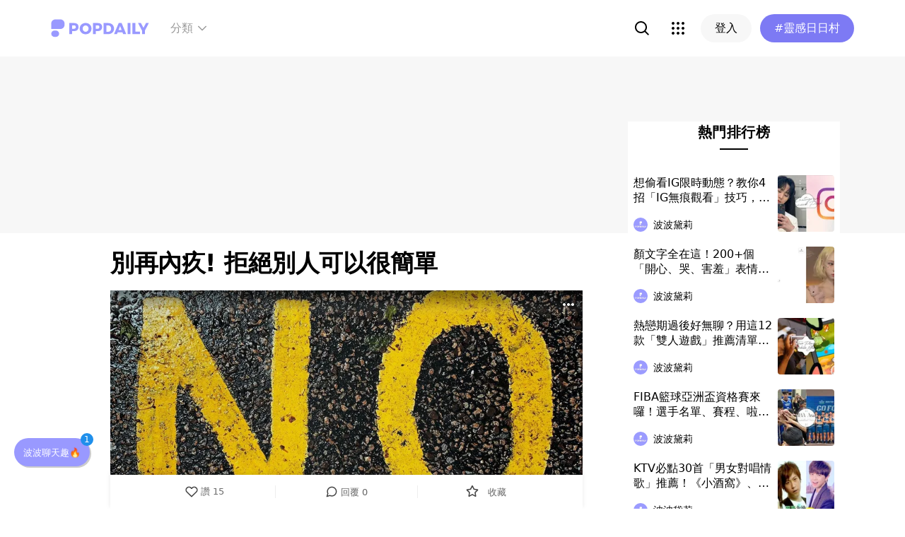

--- FILE ---
content_type: text/html; charset=utf-8
request_url: https://www.popdaily.com.tw/forum/life/900805?fromPage.pageName=article&fromPage.pageComponent=read-more-recommender
body_size: 91217
content:
<!DOCTYPE html><html lang="zh" dir="ltr"><head><link rel="dns-prefetch" href="https://www.popdaily.com.tw"/><link rel="dns-prefetch" href="https://static.popdaily.com.tw"/><link rel="dns-prefetch" href="//fonts.googleapis.com"/><link rel="shortcut icon" href="https://static.popdaily.com.tw/statics/favicons/202105favicon.png"/><meta name="viewport" content="initial-scale=1.0, width=device-width, maximum-scale=1.0, user-scalable=1, viewport-fit=cover"/><meta name="agd-partner-manual-verification"/><meta name="ahrefs-site-verification" content="f9bc7122d9782937c96d6d0beddc55335a624889c645eef2263008fad2f10275"/><meta charSet="utf-8"/><meta name="theme-color" content="#ffffff"/><meta name="application-name" content="PopDaily"/><meta name="dailymotion-domain-verification" content="dm4evxpwmstww0lxf"/><meta property="og:site_name" content="PopDaily"/><meta property="og:locale" content="zh_TW"/><meta property="fb:app_id" content="1064594546929511"/><meta property="al:ios:app_name" content="PopDaily 波波黛莉的異想世界"/><meta property="al:ios:app_store_id" content="1410055224"/><meta property="al:ios:url" content="popdaily://forum/life/900805?fromPage.pageName=article&amp;fromPage.pageComponent=read-more-recommender"/><meta property="al:android:app_name" content="PopDaily 波波黛莉的異想世界"/><meta property="al:android:package" content="com.popdaily"/><meta property="al:web:should_fallback" content="true"/><link rel="stylesheet" href="https://fonts.googleapis.com/css?family=Roboto:400,500,700&amp;display=swap" media="print"/><link rel="stylesheet" href="https://fonts.googleapis.com/css?family=Noto+Sans:400,700&amp;display=swap" media="print"/><script type="application/ld+json">{"@context":"https://schema.org","@type":"WebSite","url":"https://www.popdaily.com.tw/","potentialAction":{"@type":"SearchAction","target":"https://www.popdaily.com.tw/search/{search_term_string}","query-input":"required name=search_term_string"}}</script><script type="application/ld+json">{"@context":"https://schema.org","@type":"Organization","legalName":"PopDaily 波波黛莉的異想世界 - 台灣","url":"https://www.popdaily.com.tw","logo":"https://static.popdaily.com.tw/statics/images/popdaily-logo.svg","contactPoint":{"@type":"ContactPoint","telephone":"+886-2-87730883","contactType":"customer service","areaServed":"TW","availableLanguage":["Chinese"]},"sameAs":["https://www.facebook.com/PopDailyTW/","https://www.youtube.com/channel/UCa40JCy-ESpqENGHBmml7KA","https://www.instagram.com/popdaily/"]}</script><meta data-component="DefaultHead" data-debug="STATIC_DABLE_IO_DETECTION" data-next-side-isamp="FALSE" data-server-side-isamp="FALSE" data-isamp="FALSE" data-source="SERVER" data-dable-css-loaded="TRUE"/><link rel="canonical" href="https://www.popdaily.com.tw/forum/life/900805"/><link rel="amphtml" href="https://www.popdaily.com.tw/forum/life/900805?amp=1"/><title>別再內疚! 拒絕別人可以很簡單-生活版｜PopDaily 波波黛莉</title><meta name="pubdate" itemProp="dateCreated" property="article:published_time" content="2021-03-02T06:01:12.077Z"/><meta name="news_keywords" content="生活,朋友,工作,感情,專業,女子,拒絕"/><meta name="lastmod" itemProp="dateModified" content="2021-05-26T09:36:16.299Z"/><meta name="description" content="是否很多人自帶「無法拒絕別人」的體質 (笑) 不知道如何拒絕上司不合理的工作要求？禮貌地推掉不想去的約會？怎麼樣才能把話說得清楚又漂亮呢？ 生活中不管是人際、工作、感情、生活，時常都會需要用到的溝通技巧，今天我們就來教教(救救)你！ 擁有良好的溝通技相關標籤：生活,朋友,工作,感情,專業,女子,拒絕"/><meta property="og:type" content="article"/><meta property="og:url" content="https://www.popdaily.com.tw/forum/life/900805"/><meta property="dable:item_id" content="forum.life.900805"/><meta property="og:title" content="不用再害怕! 拒絕別人可以很簡單。 | PopDaily 波波黛莉"/><meta property="og:description" content="是否很多人自帶「無法拒絕別人」的體質 (笑) 不知道如何拒絕上司不合理的工作要求？禮貌地推掉不想去的約會？怎麼樣才能把話說得清楚又漂亮呢？ 生活中不管是人際、工作、感情、生活，時常都會需要用到的溝通技巧，今天我們就來教教(救救)你！ 擁有良好的溝通技巧不只能幫你把話說的委婉動聽，有時還能幫助你加薪、"/><meta property="og:image" content="https://static.popdaily.com.tw/u/202102/83e2d63d-c1d4-461d-98cb-61d5a16319f5.jpg"/><meta property="og:image:width" content="1200"/><meta property="og:image:height" content="630"/><meta property="og:image:secure_url" content="https://static.popdaily.com.tw/u/202102/83e2d63d-c1d4-461d-98cb-61d5a16319f5.jpg"/><meta property="twitter:title" content="不用再害怕! 拒絕別人可以很簡單。 | PopDaily 波波黛莉"/><meta property="twitter:description" content="是否很多人自帶「無法拒絕別人」的體質 (笑) 不知道如何拒絕上司不合理的工作要求？禮貌地推掉不想去的約會？怎麼樣才能把話說得清楚又漂亮呢？ 生活中不管是人際、工作、感情、生活，時常都會需要用到的溝通技巧，今天我們就來教教(救救)你！ 擁有良好的溝通技巧不只能幫你把話說的委婉動聽，有時還能幫助你加薪、"/><meta property="twitter:image" content="https://static.popdaily.com.tw/u/202102/83e2d63d-c1d4-461d-98cb-61d5a16319f5.jpg"/><script type="application/ld+json">{"@context":"https://schema.org","@type":"NewsArticle","headline":"別再內疚! 拒絕別人可以很簡單-生活版｜PopDaily 波波黛莉","description":"是否很多人自帶「無法拒絕別人」的體質 (笑) 不知道如何拒絕上司不合理的工作要求？禮貌地推掉不想去的約會？怎麼樣才能把話","articleBody":"是否很多人自帶「無法拒絕別人」的體質 (笑) 不知道如何拒絕上司不合理的工作要求？禮貌地推掉不想去的約會？怎麼樣才能把話說得清楚又漂亮呢？ 生活中不管是人際、工作、感情、生活，時常都會需要用到的溝通技巧，今天我們就來教教(救救)你！ 擁有良好的溝通技巧不只能幫你把話說的委婉動聽，有時還能幫助你加薪、甚至獲得更好的機會～ 搖擺女子今天幫小搖擺們整理出了6種生活中常見的情境，幫大家分析出面對不同的人和事情時的溝通模式，好好觀察並用一點小技巧就能皆大歡喜! 1. 情境練習1- 推辭不熟的人的邀約 你也遇過這種很愛相約、個性外向的人，這些人像是社交潤滑劑一樣，喜歡建立互動的網路，有他們在總是不無聊，會有各種飯局和派對，他們生來喜歡交友、熱鬧，希望自己身邊的人都可以互相變得熟。但對於比較害羞、內向的你，或許對於一個剛認識的人的邀約顯得有些苦惱，又怕拒絕會傷害對方的感受。 其實這樣的人格特質能帶我們認識各形各色、不同職業背景的人，可以好好把握並善用這樣的人脈。 但若想要推辭，可以先謝謝對方的邀請，並告訴對方當天已經有其他事情的安排，很遺憾地無法參加。如果下次有機會，再請對方邀請你，你會排開時間赴約! 這樣是不是很簡單又有禮貌呢? 2. 情境練習2 - 自己的朋友局，不想讓男/女友跟 搖擺女子說過，感情裡，個人空間非常重要。我們都會需要me time，因此不論是男人、女人，我們都應該尊重對方保有自己的交友圈，有些時候的局，我們應該大氣地、放心地讓彼此去「放風」。 而當我們自己和姊妹約了下午茶，或和兄弟約了打球等等，身為好伴侶，應該做到的是「提前告知」，最忌諱到當天才突然說，難怪遭來一個臭臉回擊! 彼此尊重很重要，當我們事先告知了哪天有約，並主動提起有誰跟去哪裡，就可以讓對方安全感提昇不少，大大降低吵架的機會。 當自己的局不想對方參與時，可以委婉地告訴對方：你希望這次可以自己去，因為這個局大家都說好不要攜伴，只是想要單純聊聊男生、女生之間的話題或煩惱。最後一定要加上「我會記得早點回來，不讓你擔心!」給對方一個強心針，讓感情更甜蜜! 當對方已經向你主動報備後，也請信任他，讓他盡興的享受那些時光，千萬別在約定回家時間之前就開始奪命連環call或訊息轟炸，當個聰明、體貼的好情人吧！ 3. 情境練習3 - 約好了但是反悔!! 很多時候，我們當下答應了別人卻沒有料到自己根本無法做到！這真是超級困擾人啊～ 到底可不可以反悔說不去了? 說無法幫上忙了? 怎麼拒絕才不會顯得沒情沒義呢？ 首先，請先好好反省自己。再來，一定要先道歉，並且事先想好補救方法給對方，才不會到頭來，讓需要你幫忙的人手足無措。如果是類似睡過頭、忘記了等這種臨時想起，來不及補救的話，請一定要真誠的道歉，並且和對方說明原因以及詢問你可以怎麼幫得上忙喔! 下次話說出口前先好好想想：答應的事有沒有辦法做到。別再誇下海口啦～ 4. 情境練習4 - 朋友想請你用你的專業領域幫忙做事，但沒有談費用 友情大考驗的真正時候來了! 「你很會畫畫，可以幫我們設計一個logo嗎?」 「你舞跳的好，我們需要有人幫忙編舞，你可以嗎?」 生活中不妨這種互相借助朋友的專業的時候，但請先了解一件是「每個專業的背後都是歷經許多努力和時間的累積」，即使是朋友的專業，也要記得，沒有免費的道理。 若是我們遇到這樣的邀約，當然可以視交情與心情而決定要不要「幫免費的忙」，但若是想要拒絕又怕傷感情時，最好的方法就是~ 用幽默方式告訴對方 「那編完了要請我一杯星巴克喔! 或是記得到時驗收的時候，請我一頓飯，這樣就幫你的忙!」 「設計屬於我的工作專業，我能幫你，並且可以給你一個友情價～」 既不會太勢利，也會幽默地讓對方聽到，你的付出是有價的！ 情境練習5 - 工作上超出職務範圍如何拒絕 如果你有收聽搖擺女子的podcast頻道，就會在第二級聽到怪老闆的各種荒唐要求。其實這些都很常發生，我們常被要求做一些超出工作範圍的事情! 這時候請禮貌並且堅定的告訴老闆：「雖然我很想幫忙，但我的應徵的工作應該是OO，因此這恐怕超過我所能及的範圍，請您還是找比較專業的人手來處理，這樣是不是您認為更妥當呢?」 情境練習6 - 借錢的情況怎麼辦?! 借什麼都可以! 借錢真的是很頭痛呀! 到底如何拒絕借錢呢，我們先賣個關子。邀請你到我們的Podcast頻道上去收聽詳細內容～ EP.21 說話的藝術「如何委婉表達、化解尷尬」 #搖擺女子俱樂部 搖擺女子俱樂部 IG 搖擺女子俱樂部 Firstory音頻收聽 搖擺女子俱樂部 Apple Podcast收聽 搖擺女子俱樂部 Google Podacst收聽 搖擺女子俱樂部 Youtube收聽 搖擺女子俱樂部 Spotify收聽 搖擺女子俱樂部 KKbox收聽","mainEntityOfPage":"https://www.popdaily.com.tw/forum/life/900805","datePublished":"2021-03-02T06:01:12.077Z","dateModified":"2021-05-26T09:36:16.299Z","keywords":["搖擺女子俱樂部"],"image":{"url":"https://www.popdaily.com.tw/shaper/u/202102/83e2d63d-c1d4-461d-98cb-61d5a16319f5.jpg?resize-w=800","width":800,"height":420.5128205128205,"@type":"ImageObject"},"author":{"@type":"Person","name":"搖擺女子俱樂部"},"publisher":{"@type":"Organization","name":"PopDaily 波波黛莉的異想世界 - 台灣","url":"https://www.popdaily.com.tw","logo":{"@type":"ImageObject","url":"https://static.popdaily.com.tw/statics/images/popdaily-logo.svg","width":300,"height":130}},"thumbnailUrl":"https://www.popdaily.com.tw/shaper/u/202102/83e2d63d-c1d4-461d-98cb-61d5a16319f5.jpg?resize-w=800"}</script><script type="application/ld+json">{"@context":"https://schema.org","@type":"BreadcrumbList","itemListElement":[{"@type":"ListItem","position":1,"name":"PopDaily 波波黛莉的異想世界 ","item":"https://www.popdaily.com.tw"},{"@type":"ListItem","position":2,"name":"explore.life.name","item":"https://www.popdaily.com.tw/explore/life"},{"@type":"ListItem","position":3,"name":"別再內疚! 拒絕別人可以很簡單-生活版｜PopDaily 波波黛莉","item":"https://www.popdaily.com.tw/forum/life/900805"}]}</script><meta property="article:published_time" content="2021-03-02T06:01:12.077Z"/><meta property="article:section" content="explore_life"/><link rel="stylesheet" href="/statics/css/reset.min.css"/><meta name="next-head-count" content="49"/><link rel="preload" href="https://static.popdaily.com.tw/_next/static/css/styles.ab552bce.chunk.css" as="style"/><link rel="stylesheet" href="https://static.popdaily.com.tw/_next/static/css/styles.ab552bce.chunk.css" data-n-p=""/><link rel="preload" href="https://static.popdaily.com.tw/_next/static/css/pages/forum/%5Bforum%5D/%5BpostID%5D.97ba35aa.chunk.css" as="style"/><link rel="stylesheet" href="https://static.popdaily.com.tw/_next/static/css/pages/forum/%5Bforum%5D/%5BpostID%5D.97ba35aa.chunk.css" data-n-p=""/><noscript data-n-css=""></noscript><link rel="preload" href="https://static.popdaily.com.tw/_next/static/chunks/main-6657e7c097776cda6550.js" as="script"/><link rel="preload" href="https://static.popdaily.com.tw/_next/static/chunks/webpack-8cd40f85cbe1bce6f8b9.js" as="script"/><link rel="preload" href="https://static.popdaily.com.tw/_next/static/chunks/framework.ac0b14255009e9206045.js" as="script"/><link rel="preload" href="https://static.popdaily.com.tw/_next/static/chunks/962438cc.fa278eff594681a25d3b.js" as="script"/><link rel="preload" href="https://static.popdaily.com.tw/_next/static/chunks/ee759108.2e757d5645346339665f.js" as="script"/><link rel="preload" href="https://static.popdaily.com.tw/_next/static/chunks/commons.a70d4135b462e43817a0.js" as="script"/><link rel="preload" href="https://static.popdaily.com.tw/_next/static/chunks/3e2006ba7a61388456aba42a9339be8fce3f3449.e4bcaaa9765aaf52c009.js" as="script"/><link rel="preload" href="https://static.popdaily.com.tw/_next/static/chunks/eb868af0890f79abc52f7d105a2884f9d1a90726.2f11fee125776e8e0df1.js" as="script"/><link rel="preload" href="https://static.popdaily.com.tw/_next/static/chunks/92c9d0c5572da0ac6aadd26d34d0c58d89887624.2295795c5e3e35b69c4a.js" as="script"/><link rel="preload" href="https://static.popdaily.com.tw/_next/static/chunks/e43b76f59525391920dbd2ec5ba7798cd022e815.520f8b4d0b6690922a5f.js" as="script"/><link rel="preload" href="https://static.popdaily.com.tw/_next/static/chunks/11ae85dc0c13180e587cc9a387f418f3749a3485.d3e12e1cd550f352a1db.js" as="script"/><link rel="preload" href="https://static.popdaily.com.tw/_next/static/chunks/979636038a1fa223bbf584e60729fae4d689bbae.37f5b7f9dd232b2e7aa6.js" as="script"/><link rel="preload" href="https://static.popdaily.com.tw/_next/static/chunks/7f115c52912b6f375c36010d813d6de62a2bf284.3f38a2944dde4c915df1.js" as="script"/><link rel="preload" href="https://static.popdaily.com.tw/_next/static/chunks/342baba932351b1e44c13c1df6d251aaed4c33da.092faa7c4576748cc576.js" as="script"/><link rel="preload" href="https://static.popdaily.com.tw/_next/static/chunks/773bc2f660cc9db4bf4f30a4d4c665394d318bbf.00abff46d653472c6195.js" as="script"/><link rel="preload" href="https://static.popdaily.com.tw/_next/static/chunks/c38c03ced2cd6cd275f350ad68f22612d5d740c3.b8c24f3e7e5a83d2e79a.js" as="script"/><link rel="preload" href="https://static.popdaily.com.tw/_next/static/chunks/f647831cc54b1e12f76d6736277ba056eb3ee6a6.64a714ba20fb78272e45.js" as="script"/><link rel="preload" href="https://static.popdaily.com.tw/_next/static/chunks/08cacea111fa6fbe53105f43aec9c574af6c0b46.1b3fccad8acb43829284.js" as="script"/><link rel="preload" href="https://static.popdaily.com.tw/_next/static/chunks/3dd9391fc016551fcf23387d4d141fbf9134cf5f.f8fa1e1fc3515c843779.js" as="script"/><link rel="preload" href="https://static.popdaily.com.tw/_next/static/chunks/8764aea244c622a0157f9491e5f453c9d6ed3716.54e0a6405cc3b228d386.js" as="script"/><link rel="preload" href="https://static.popdaily.com.tw/_next/static/chunks/ed4e79ed9043a00423232d5543bb364d8486ae76.3a00a5dfb369af67b982.js" as="script"/><link rel="preload" href="https://static.popdaily.com.tw/_next/static/chunks/pages/_app-3262b0b99f493b9fbc73.js" as="script"/><link rel="preload" href="https://static.popdaily.com.tw/_next/static/chunks/9cb7a7c1.0d81de3c550767626f3a.js" as="script"/><link rel="preload" href="https://static.popdaily.com.tw/_next/static/chunks/bc26bf1d0f010b14341279ff85fd876593b640db.2a1692abbf869022edd1.js" as="script"/><link rel="preload" href="https://static.popdaily.com.tw/_next/static/chunks/279fc3e2cb3912600f127cf1183362e8ac873056.c9ea7e1dee43d846234c.js" as="script"/><link rel="preload" href="https://static.popdaily.com.tw/_next/static/chunks/6ad6845375703a92b325d0a2f79685ed14938504.f9c969d5d780b33fec6a.js" as="script"/><link rel="preload" href="https://static.popdaily.com.tw/_next/static/chunks/096ae73fec3a957f9bbd3800e3733c35ccbf711a.9419603dae26a5d29f57.js" as="script"/><link rel="preload" href="https://static.popdaily.com.tw/_next/static/chunks/4f34923bc73bbe5ed24f3393ffe8d7961870864f.be8f10b3e6ea6da1a59c.js" as="script"/><link rel="preload" href="https://static.popdaily.com.tw/_next/static/chunks/62b5e47437be4a7112155448964f968a7cc02484.37cd3efc78f221cb7079.js" as="script"/><link rel="preload" href="https://static.popdaily.com.tw/_next/static/chunks/6d14129d171b52fb0f25b7941762ea145bdf1d9a.1757fc22e02cccacd160.js" as="script"/><link rel="preload" href="https://static.popdaily.com.tw/_next/static/chunks/efeae2d809ef93999470033cb4460a1e702b31f9.b4e75be4067074639f9e.js" as="script"/><link rel="preload" href="https://static.popdaily.com.tw/_next/static/chunks/styles.95e19830f71122f060f9.js" as="script"/><link rel="preload" href="https://static.popdaily.com.tw/_next/static/chunks/pages/forum/%5Bforum%5D/%5BpostID%5D-c40a2da19eb292d29e87.js" as="script"/><style id="__jsx-1314520290">.layout-content.jsx-1314520290{background-color:#ffffff;width:100%;min-height:100vh;box-sizing:border-box;}.layout-content.jsx-1314520290 .content.jsx-1314520290{width:100%;-webkit-flex:1;-ms-flex:1;flex:1;box-sizing:border-box;}@media only screen and (max-width:500px){.layout-content.jsx-1314520290 .content.jsx-1314520290{padding-top:0;}}.layout-content.jsx-1314520290 .content.jsx-1314520290 .ad{padding:0;margin:0 auto;box-sizing:border-box;}.layout-content.jsx-1314520290 .content.jsx-1314520290 .ad:empty{display:none;}.layout-content.jsx-1314520290 .content.jsx-1314520290 .content__block{margin-right:auto;margin-left:auto;}@media (min-width:576px){.layout-content.jsx-1314520290 .content.jsx-1314520290 .content__block{max-width:576px;}}@media (min-width:768px){.layout-content.jsx-1314520290 .content.jsx-1314520290 .content__block{max-width:768px;}}@media (min-width:992px){.layout-content.jsx-1314520290 .content.jsx-1314520290 .content__block{max-width:992px;}}@media (min-width:1216px){.layout-content.jsx-1314520290 .content.jsx-1314520290 .content__block{max-width:1216px;}}.layout-content.jsx-1314520290 .content.jsx-1314520290 .content__block.content__block--fullWidth > div{background-color:#fff;margin-bottom:15px;}.layout-content.jsx-1314520290 .content.jsx-1314520290 .content__block.content__block--radius{padding-right:15px;padding-left:15px;}.layout-content.jsx-1314520290 .content.jsx-1314520290 .content__block.content__block--radius > div{border-radius:4px;margin-bottom:15px;background:#fff;}.layout-content.jsx-1314520290 .Toastify__toast{padding:14px 12px;border-radius:8px;overflow:hidden;min-height:unset;color:#fff;}.layout-content.jsx-1314520290 .Toastify__toast::before{content:'';display:inline-block;width:20px;height:20px;margin-right:8px;background-size:contain;background-position:center;background-repeat:no-repeat;}.layout-content.jsx-1314520290 .Toastify__toast--default{background-color:rgba(51,51,51,0.98);}.layout-content.jsx-1314520290 .Toastify__toast--default::before{background-image:url("https://static.popdaily.com.tw/statics/images/toast/default.png");}.layout-content.jsx-1314520290 .Toastify__toast--success{background-color:rgba(0,209,181,0.98);}.layout-content.jsx-1314520290 .Toastify__toast--success::before{background-image:url("https://static.popdaily.com.tw/statics/images/toast/success.png");}.layout-content.jsx-1314520290 .Toastify__toast--error{background-color:rgba(234,98,98,0.98);}.layout-content.jsx-1314520290 .Toastify__toast--error::before{background-image:url("https://static.popdaily.com.tw/statics/images/toast/error.png");}.layout-content.jsx-1314520290 .toastStyle{bottom:80px;padding:0 16px;}.layout-content.jsx-1314520290 .toastBodyStyle{font-family:'GenJyuuGothic','Microsoft YaHei','Microsoft JhengHei','Helvetica','Arial',sans-serif;line-height:20px;font-size:14px;}.layout-content.jsx-1314520290 .toast__zoomIn{-webkit-animation-name:zoomIn-jsx-1314520290;animation-name:zoomIn-jsx-1314520290;}@-webkit-keyframes zoomIn-jsx-1314520290{from{opacity:0;-webkit-transform:scale3d(0.8,0.8,0.8);-ms-transform:scale3d(0.8,0.8,0.8);transform:scale3d(0.8,0.8,0.8);}50%{opacity:1;}}@keyframes zoomIn-jsx-1314520290{from{opacity:0;-webkit-transform:scale3d(0.8,0.8,0.8);-ms-transform:scale3d(0.8,0.8,0.8);transform:scale3d(0.8,0.8,0.8);}50%{opacity:1;}}.layout-content.jsx-1314520290 .toast__zoomOut{-webkit-animation-name:zoomOut-jsx-1314520290;animation-name:zoomOut-jsx-1314520290;}@-webkit-keyframes zoomOut-jsx-1314520290{from{opacity:1;}50%{opacity:0;-webkit-transform:scale3d(0.8,0.8,0.8);-ms-transform:scale3d(0.8,0.8,0.8);transform:scale3d(0.8,0.8,0.8);}to{opacity:0;}}@keyframes zoomOut-jsx-1314520290{from{opacity:1;}50%{opacity:0;-webkit-transform:scale3d(0.8,0.8,0.8);-ms-transform:scale3d(0.8,0.8,0.8);transform:scale3d(0.8,0.8,0.8);}to{opacity:0;}}.layout-content.jsx-1314520290 .loadStop{text-align:center;color:#999;width:100%;padding-top:30px;padding-bottom:100px;padding-bottom:calc(100px + constant(safe-area-inset-bottom));padding-bottom:calc(100px + env(safe-area-inset-bottom));}body *{box-sizing:border-box;}.httpStatusError{display:-webkit-box;display:-webkit-flex;display:-ms-flexbox;display:flex;-webkit-flex-flow:column;-ms-flex-flow:column;flex-flow:column;-webkit-box-pack:start;-webkit-justify-content:flex-start;-ms-flex-pack:start;justify-content:flex-start;-webkit-align-items:center;-webkit-box-align:center;-ms-flex-align:center;align-items:center;margin:0 auto;padding:16px 0;}.httpStatusError img{display:block;width:100%;max-width:300px;margin:0 auto;}@media only screen and (max-width:600px){.httpStatusError img{min-width:350px;}}@media only screen and (min-width:768px){.httpStatusError img{min-width:400px;}}@media only screen and (min-width:992px){.httpStatusError img{min-width:450px;}}@media only screen and (min-width:1200px){.httpStatusError img{min-width:500px;}}.httpStatusError p{font-family:"Noto sans","Roboto","Helvetica Neue",Helvetica,Arial,"Noto Sans TC","Microsoft JhengHei","PingFang TC",sans-serif;font-style:normal;font-weight:500;font-size:16px;line-height:24px;text-align:center;color:#414141;margin-top:16px;}.httpStatusError p:empty{display:none;}</style><style id="jss-server-side"></style><style data-styled="" data-styled-version="5.1.1">.kkHMwI{display:block;position:relative;width:100%;height:100%;object-fit:cover;overflow:hidden;}/*!sc*/
data-styled.g5[id="FullWidthImageContainer-sc-14ryos5-0"]{content:"kkHMwI,"}/*!sc*/
.kHYxAc{--bg-opacity:0.98;background-color:rgba(125,122,244,var(--bg-opacity));--text-opacity:1;color:rgba(255,255,255,var(--text-opacity));position:-webkit-sticky;position:sticky;top:0;z-index:1001;-webkit-backdrop-filter:blur(4px);backdrop-filter:blur(4px);padding:10px 16px 8px 12px;height:var(--download-bar-height);display:grid;grid-template:'close slogan href' auto '_ logo href' auto / auto 1fr auto;-webkit-align-items:center;-webkit-box-align:center;-ms-flex-align:center;align-items:center;grid-gap:2px 8px;}/*!sc*/
@media (min-width:768px){.kHYxAc{display:none;}}/*!sc*/
data-styled.g34[id="Container-sc-7kvwog-0"]{content:"kHYxAc,"}/*!sc*/
.fbILTH{font-weight:500;line-height:1;border:none;cursor:pointer;white-space:nowrap;-webkit-user-select:none;-moz-user-select:none;-ms-user-select:none;user-select:none;display:-webkit-inline-box;display:-webkit-inline-flex;display:-ms-inline-flexbox;display:inline-flex;-webkit-box-pack:center;-webkit-justify-content:center;-ms-flex-pack:center;justify-content:center;-webkit-align-items:center;-webkit-box-align:center;-ms-flex-align:center;align-items:center;border-radius:28px;-webkit-transition:0.1s;transition:0.1s;--bg-opacity:1;background-color:rgba(247,247,247,var(--bg-opacity));--text-opacity:1;color:rgba(0,0,0,var(--text-opacity));font-size:14px;padding:0 12px;height:32px;--text-opacity:1;color:rgba(125,122,244,var(--text-opacity));grid-area:href;}/*!sc*/
.fbILTH[disabled]{opacity:0.3;}/*!sc*/
.fbILTH:hover{--text-opacity:0.6;}/*!sc*/
.fbILTH:active{--text-opacity:0.6;background-color:#e6e6e6;}/*!sc*/
.fbILTH > svg{width:16px;height:16px;margin-right:4px;}/*!sc*/
data-styled.g35[id="StyledButton-sc-7kvwog-1"]{content:"fbILTH,"}/*!sc*/
.kdFOPt{font-size:18px;grid-area:slogan;line-height:24px;font-weight:bold;}/*!sc*/
data-styled.g36[id="Slogan-sc-7kvwog-2"]{content:"kdFOPt,"}/*!sc*/
.kMCuru{font-size:12px;grid-area:logo;line-height:16px;}/*!sc*/
data-styled.g37[id="Popdaily-sc-7kvwog-3"]{content:"kMCuru,"}/*!sc*/
.fvErMY{position:absolute;right:80px;bottom:0;z-index:-1;}/*!sc*/
data-styled.g38[id="StyledBeansIcon-sc-7kvwog-4"]{content:"fvErMY,"}/*!sc*/
.eUZFBm{width:40px;height:40px;padding:13px;margin:-13px;}/*!sc*/
data-styled.g39[id="CloseButton-sc-7kvwog-5"]{content:"eUZFBm,"}/*!sc*/
.guYtUA{width:40px;height:40px;--bg-opacity:1;background-color:rgba(247,247,247,var(--bg-opacity));border-radius:12px;}/*!sc*/
.guYtUA:not(:last-child){margin-right:12px;}/*!sc*/
data-styled.g69[id="Square-pms3gl-0"]{content:"guYtUA,"}/*!sc*/
.jqAzJx{width:40px;height:40px;--bg-opacity:1;background-color:rgba(247,247,247,var(--bg-opacity));border-radius:12px;width:80px;border-radius:24px;}/*!sc*/
.jqAzJx:not(:last-child){margin-right:12px;}/*!sc*/
data-styled.g70[id="Rectangle-pms3gl-1"]{content:"jqAzJx,"}/*!sc*/
.jrYVrk{position:relative;}/*!sc*/
@media (min-width:768px){.jrYVrk{display:none;}}/*!sc*/
data-styled.g74[id="Navigationstyled__MobileOnlyContainer-sc-1hxt810-0"]{content:"jrYVrk,"}/*!sc*/
.efgDHx{overflow-x:auto;width:calc(100% - 52px);text-align:center;line-height:1;white-space:nowrap;}/*!sc*/
data-styled.g75[id="Navigationstyled__Container-sc-1hxt810-1"]{content:"efgDHx,"}/*!sc*/
.hAlzdK{width:52px;position:absolute;top:0;right:0;display:-webkit-box;display:-webkit-flex;display:-ms-flexbox;display:flex;-webkit-align-items:center;-webkit-box-align:center;-ms-flex-align:center;align-items:center;-webkit-box-pack:center;-webkit-justify-content:center;-ms-flex-pack:center;justify-content:center;z-index:10;height:35px;}/*!sc*/
data-styled.g76[id="Navigationstyled__ChevronIconBox-sc-1hxt810-2"]{content:"hAlzdK,"}/*!sc*/
.hqIFjk{color:#fc6868;background-color:#fff;padding:8px 6px;line-height:1.4;font-size:14px;display:inline-block;color:#fc6868;font-weight:bolder;}/*!sc*/
.hqIFjk:first-child{padding-left:12px;}/*!sc*/
.hqIFjk:last-child{padding-right:12px;}/*!sc*/
@media (min-width:768px){.hqIFjk{padding:12px 6px;font-size:16px;}}/*!sc*/
.hqIFjk[href='/explore/2022chinesevalentines']{color:#f65d68;font-weight:bolder;}/*!sc*/
.hqIFjk[href='/explore/2022valentines']{color:#f65d68;font-weight:bold;}/*!sc*/
.hqIFjk[href='/explore/2021popanniversary']{color:#ff5809;font-weight:bold;}/*!sc*/
.hqIFjk[href='/2021popxmas'],.hqIFjk[href='/explore/2021popxmas']{color:#e45656;font-weight:bold;}/*!sc*/
.hqIFjk[href='/beauty'],.hqIFjk[href='/explore/beauty']{color:#888;font-weight:normal;}/*!sc*/
.hqIFjk[href='/life'],.hqIFjk[href='/explore/life']{color:#888;font-weight:normal;}/*!sc*/
.hqIFjk[href='/food'],.hqIFjk[href='/explore/food']{color:#888;font-weight:normal;}/*!sc*/
.hqIFjk[href='/travel'],.hqIFjk[href='/explore/travel']{color:#888;font-weight:normal;}/*!sc*/
.hqIFjk[href='/style'],.hqIFjk[href='/explore/style']{color:#888;font-weight:normal;}/*!sc*/
.hqIFjk[href='/korea'],.hqIFjk[href='/explore/korea']{color:#888;font-weight:normal;}/*!sc*/
.hqIFjk[href='/japan'],.hqIFjk[href='/explore/japan']{color:#888;font-weight:normal;}/*!sc*/
.hqIFjk[href='/entertainment'],.hqIFjk[href='/explore/entertainment']{color:#888;font-weight:normal;}/*!sc*/
.hqIFjk[href='/constellation'],.hqIFjk[href='/explore/constellation']{color:#888;font-weight:normal;}/*!sc*/
.hqIFjk[href='/love'],.hqIFjk[href='/explore/love']{color:#888;font-weight:normal;}/*!sc*/
.hqIFjk[href='/pet'],.hqIFjk[href='/explore/pet']{color:#888;font-weight:normal;}/*!sc*/
.hqIFjk[href='/mama'],.hqIFjk[href='/explore/mama']{color:#888;font-weight:normal;}/*!sc*/
.hqIFjk[href='/acg'],.hqIFjk[href='/explore/acg']{color:#888;font-weight:normal;}/*!sc*/
.hqIFjk[href='/sport'],.hqIFjk[href='/explore/sport']{color:#888;font-weight:normal;}/*!sc*/
.hqIFjk[href='/diary'],.hqIFjk[href='/explore/diary']{color:#888;font-weight:normal;}/*!sc*/
.hqIFjk[href='/press'],.hqIFjk[href='/explore/press']{color:#888;font-weight:normal;}/*!sc*/
.hqIFjk[href='/trend'],.hqIFjk[href='/explore/trend']{color:#888;font-weight:normal;}/*!sc*/
data-styled.g77[id="Navigationstyled__CategoryLink-sc-1hxt810-3"]{content:"hqIFjk,"}/*!sc*/
.yyWhY{display:none;-webkit-align-items:center;-webkit-box-align:center;-ms-flex-align:center;align-items:center;-webkit-align-self:stretch;-ms-flex-item-align:stretch;align-self:stretch;position:relative;}/*!sc*/
@media (min-width:768px){.yyWhY{display:-webkit-box;display:-webkit-flex;display:-ms-flexbox;display:flex;}}/*!sc*/
.yyWhY > * + *{margin-left:24px;}/*!sc*/
data-styled.g78[id="DesktopOnlyContainer-r8sh5n-0"]{content:"yyWhY,"}/*!sc*/
.dXkbqj{font-weight:500;color:#999999;display:-webkit-box;display:-webkit-flex;display:-ms-flexbox;display:flex;-webkit-align-items:center;-webkit-box-align:center;-ms-flex-align:center;align-items:center;padding:8px;border-radius:12px;}/*!sc*/
.dXkbqj > * + *{margin-left:4px;}/*!sc*/
.dXkbqj:hover{background:#f7f7f7;}/*!sc*/
data-styled.g79[id="Button-r8sh5n-1"]{content:"dXkbqj,"}/*!sc*/
.iEHWKC{background:white;position:absolute;top:100%;left:50%;-webkit-transform:translateX(-50%);-ms-transform:translateX(-50%);transform:translateX(-50%);box-shadow:0px 4px 24px rgba(0,0,0,0.08);border-radius:8px;padding:12px;font-size:14px;display:none;}/*!sc*/
data-styled.g80[id="Popup-r8sh5n-2"]{content:"iEHWKC,"}/*!sc*/
.gyPgmU{display:grid;grid-template-rows:repeat(6,auto);grid-auto-flow:column;gap:7px 12px;}/*!sc*/
data-styled.g81[id="GridLayout-r8sh5n-3"]{content:"gyPgmU,"}/*!sc*/
.GAuDh{display:block;min-width:104px;padding:8px 12px;border-radius:4px;height:36px;text-align:left;font-weight:500;line-height:1.4;color:#333333;}/*!sc*/
.GAuDh:hover{background:#f2f2ff;}/*!sc*/
data-styled.g82[id="CategoryLink-r8sh5n-4"]{content:"GAuDh,"}/*!sc*/
.bCyTqL{--bg-opacity:1;background-color:rgba(255,255,255,var(--bg-opacity));left:0;z-index:1000;--header-height:0px;--is-header-visible:0;-webkit-transition:top 0.3s ease;transition:top 0.3s ease;will-change:top;top:calc(var(--header-height) * var(--is-header-visible) + var(--download-bar-height));position:-webkit-sticky;position:sticky;}/*!sc*/
@media (min-width:768px){.bCyTqL{top:0;}}/*!sc*/
data-styled.g89[id="Background-u4eoc-0"]{content:"bCyTqL,"}/*!sc*/
.MBjJp{font-size:16px;max-width:1168px;margin:0 auto;display:-webkit-box;display:-webkit-flex;display:-ms-flexbox;display:flex;-webkit-align-items:center;-webkit-box-align:center;-ms-flex-align:center;align-items:center;padding-left:1rem;padding-right:1rem;height:48px;}/*!sc*/
@media (min-width:768px){.MBjJp{height:80px;}}/*!sc*/
.MBjJp .Button-v2d08m-0{font-size:14px;padding:0 12px;height:32px;}/*!sc*/
.MBjJp .Button-v2d08m-0 > svg{width:16px;height:16px;margin-right:4px;}/*!sc*/
@media (min-width:768px){.MBjJp .Button-v2d08m-0{font-size:16px;padding:0 20px;height:40px;}.MBjJp .Button-v2d08m-0 > svg{width:20px;height:20px;margin-right:4px;}}/*!sc*/
data-styled.g90[id="Container-u4eoc-1"]{content:"MBjJp,"}/*!sc*/
.iWjvhx{margin-right:22px;}/*!sc*/
data-styled.g91[id="LogoContainer-u4eoc-2"]{content:"iWjvhx,"}/*!sc*/
.gdPHej{display:-webkit-box;display:-webkit-flex;display:-ms-flexbox;display:flex;-webkit-box-flex:1;-webkit-flex-grow:1;-ms-flex-positive:1;flex-grow:1;-webkit-box-pack:end;-webkit-justify-content:flex-end;-ms-flex-pack:end;justify-content:flex-end;-webkit-align-items:center;-webkit-box-align:center;-ms-flex-align:center;align-items:center;}/*!sc*/
.gdPHej > * + *{margin-left:8px;}/*!sc*/
@media (min-width:768px){.gdPHej > * + *{margin-left:12px;}}/*!sc*/
data-styled.g94[id="ButtonContainer-u4eoc-5"]{content:"gdPHej,"}/*!sc*/
.LhaG{position:relative;display:-webkit-box;display:-webkit-flex;display:-ms-flexbox;display:flex;-webkit-flex-direction:column;-ms-flex-direction:column;flex-direction:column;overflow:hidden;margin:0 auto 10px;padding-bottom:50px;--gutter:calc(100% * 32 / 1168);}/*!sc*/
.LhaG > .toolbar{display:none;}/*!sc*/
@media (min-width:1024px){.LhaG > .toolbar{display:block;width:calc(100% * 68 / 1168);margin-right:var(--gutter);}}/*!sc*/
.LhaG > .article{width:100%;}/*!sc*/
@media (min-width:1024px){.LhaG > .article{width:calc(100% * 668 / 1168);}}/*!sc*/
.LhaG > aside{display:none;}/*!sc*/
@media (min-width:1024px){.LhaG > aside{display:block;width:calc(100% * 300 / 1168);margin-left:calc(var(--gutter) * 2);}}/*!sc*/
@media (min-width:640px){.LhaG{-webkit-flex-direction:column;-ms-flex-direction:column;flex-direction:column;margin-top:8px;}}/*!sc*/
@media (min-width:1024px){.LhaG{-webkit-flex-direction:row;-ms-flex-direction:row;flex-direction:row;margin-top:20px;}.LhaG > aside h2.authorPost{display:none;}}/*!sc*/
@media (min-width:1280px){.LhaG{-webkit-flex-direction:row;-ms-flex-direction:row;flex-direction:row;max-width:1168px;}}/*!sc*/
@media (min-width:768px){.LhaG .article .popular-articles{display:none;}}/*!sc*/
data-styled.g115[id="ArticleLayout-sc-12llywk-0"]{content:"LhaG,"}/*!sc*/
.WeZLI{color:#000;font-size:24px;line-height:135%;font-weight:600;}/*!sc*/
@media (min-width:768px){.WeZLI{font-size:34px;-webkit-letter-spacing:-0.5px;-moz-letter-spacing:-0.5px;-ms-letter-spacing:-0.5px;letter-spacing:-0.5px;}}/*!sc*/
data-styled.g116[id="H1-sc-12llywk-1"]{content:"WeZLI,"}/*!sc*/
.fMlMyO{background-color:#fff;overflow:hidden;position:relative;padding:8px 0;}/*!sc*/
@media (min-width:1024px){.fMlMyO{padding:unset;}}/*!sc*/
.fMlMyO .post{padding:0 20px;}/*!sc*/
@media (min-width:1024px){.fMlMyO .post{padding:unset;}}/*!sc*/
.fMlMyO .H1-sc-12llywk-1{margin-block-end:12px;padding:0 20px;}/*!sc*/
@media (min-width:1024px){.fMlMyO .H1-sc-12llywk-1{padding:unset;margin-block-end:16px;padding-inline:unset;}}/*!sc*/
.fMlMyO > .article-user-info{padding:0 20px;margin-block-start:16px;}/*!sc*/
@media (min-width:1024px){.fMlMyO > .article-user-info{padding:unset;}}/*!sc*/
data-styled.g117[id="Article-sc-12llywk-2"]{content:"fMlMyO,"}/*!sc*/
.DpGMT{display:-webkit-box;display:-webkit-flex;display:-ms-flexbox;display:flex;-webkit-box-pack:justify;-webkit-justify-content:space-between;-ms-flex-pack:justify;justify-content:space-between;padding:15px 0;font-size:0.8em;color:#ababab;}/*!sc*/
data-styled.g118[id="ArticleContentFooter-sc-12llywk-3"]{content:"DpGMT,"}/*!sc*/
.fCXoSe hr{border:solid 1px #f5f5f5;margin:1em 0;}/*!sc*/
.fCXoSe h2{color:#000;font-weight:600;font-size:20px;line-height:140%;-webkit-letter-spacing:-0.5px;-moz-letter-spacing:-0.5px;-ms-letter-spacing:-0.5px;letter-spacing:-0.5px;margin:16px 0;}/*!sc*/
@media (min-width:768px){.fCXoSe h2{font-size:28px;line-height:135%;-webkit-letter-spacing:0.5px;-moz-letter-spacing:0.5px;-ms-letter-spacing:0.5px;letter-spacing:0.5px;}}/*!sc*/
.fCXoSe h3{color:#000;font-weight:600;font-size:18px;line-height:135%;margin:16px 0;}/*!sc*/
@media (min-width:768px){.fCXoSe h3{font-size:24px;line-height:135%;}}/*!sc*/
.fCXoSe ul,.fCXoSe ol{padding-left:30px;}/*!sc*/
.fCXoSe ul li,.fCXoSe ol li{color:#000;font-size:16px;line-height:170%;-webkit-letter-spacing:0.25px;-moz-letter-spacing:0.25px;-ms-letter-spacing:0.25px;letter-spacing:0.25px;margin:16px 0;}/*!sc*/
@media (min-width:768px){.fCXoSe ul li,.fCXoSe ol li{font-size:18px;}}/*!sc*/
.fCXoSe ul{list-style:disc;}/*!sc*/
.fCXoSe ol{list-style:order;}/*!sc*/
.fCXoSe table td{padding:10px;padding-bottom:15px;line-height:1.8em;}/*!sc*/
.fCXoSe b,.fCXoSe blockquote,.fCXoSe p{color:#000;font-size:16px;line-height:170%;-webkit-letter-spacing:0.25px;-moz-letter-spacing:0.25px;-ms-letter-spacing:0.25px;letter-spacing:0.25px;margin:16px 0;}/*!sc*/
@media (min-width:768px){.fCXoSe b,.fCXoSe blockquote,.fCXoSe p{font-size:18px;}}/*!sc*/
.fCXoSe blockquote,.fCXoSe .quote{padding-left:16px;border-left:3px solid #7D7AF4;margin-block:16px;}/*!sc*/
.fCXoSe b:empty,.fCXoSe li:empty,.fCXoSe blockquote:empty,.fCXoSe p:empty{display:none;}/*!sc*/
.fCXoSe a{color:#7D7AF4;-webkit-text-decoration:none;text-decoration:none;margin-inline-end:0.5ch;}/*!sc*/
.fCXoSe a:hover,.fCXoSe a:active{color:#6056DB;}/*!sc*/
.fCXoSe b,.fCXoSe strong{font-weight:600;}/*!sc*/
.fCXoSe i{font-style:italic;}/*!sc*/
.fCXoSe table,.fCXoSe iframe{margin:10px 0;min-width:initial;width:100%;}/*!sc*/
.fCXoSe img{min-width:initial;width:100%;max-width:100%;margin:10px 0;}/*!sc*/
.fCXoSe .imgWrap{margin:10px 0;}/*!sc*/
.fCXoSe .imgWrap img{margin:0 auto;}/*!sc*/
.fCXoSe mark{background-color:#eaeaff;}/*!sc*/
.fCXoSe .cdx-hashtag{color:#7D7AF4;-webkit-text-decoration:none;text-decoration:none;margin-inline-end:0.5ch;cursor:pointer;}/*!sc*/
.fCXoSe .cdx-hashtag:hover,.fCXoSe .cdx-hashtag:active{color:#6056DB;}/*!sc*/
.fCXoSe .delimiter{width:100%;line-height:78px;height:78px;display:-webkit-inline-box;display:-webkit-inline-flex;display:-ms-inline-flexbox;display:inline-flex;-webkit-align-items:center;-webkit-box-align:center;-ms-flex-align:center;align-items:center;-webkit-box-pack:center;-webkit-justify-content:center;-ms-flex-pack:center;justify-content:center;}/*!sc*/
.fCXoSe .delimiter span{width:6px;height:6px;border-radius:100%;background-color:#666666;}/*!sc*/
.fCXoSe .delimiter span + span{margin-left:12px;}/*!sc*/
.fCXoSe .ytIframeContent,.fCXoSe .fbIframeContent{display:block;position:relative;padding-top:56.25%;margin-bottom:20px;}/*!sc*/
.fCXoSe .ytIframeContent iframe,.fCXoSe .fbIframeContent iframe{width:100%;max-width:initial;border:0;position:absolute;top:0;left:0;height:100%;margin:0;}/*!sc*/
.fCXoSe .ad-delimiter-top{position:relative;margin:16px auto;color:#999999;text-align:center;font-size:14px;max-width:100%;}/*!sc*/
.fCXoSe .ad-delimiter-top::before,.fCXoSe .ad-delimiter-top::after{content:'';display:block;width:calc((100vw - 168px - 24px - 40px) / 2);height:1px;background:#e6e6e6;position:absolute;}/*!sc*/
.fCXoSe .ad-delimiter-top::before{left:0;top:50%;}/*!sc*/
.fCXoSe .ad-delimiter-top::after{right:0;top:50%;}/*!sc*/
@media (min-width:768px){.fCXoSe .ad-delimiter-top::before,.fCXoSe .ad-delimiter-top::after{width:236px;}}/*!sc*/
.fCXoSe .ad-delimiter-bottom{display:block;border-top:1px solid #e6e6e6;width:100%;margin-bottom:12px;margin-top:16px;}/*!sc*/
.fCXoSe .article-preview{display:block;margin:0;}/*!sc*/
.fCXoSe .article-preview:hover iframe{box-shadow:0px 4px 10px rgba(0,0,0,0.08);}/*!sc*/
.fCXoSe .article-preview iframe{border:1px solid #e6e6e6;border-radius:8px;overflow:hidden;pointer-events:none;height:120px;}/*!sc*/
@media (min-width:768px){.fCXoSe .article-preview iframe{height:160px;}}/*!sc*/
data-styled.g119[id="StyledArticleContent-sc-12llywk-4"]{content:"fCXoSe,"}/*!sc*/
.kCwGu{display:none;}/*!sc*/
@media (min-width:768px){.kCwGu{display:block;}}/*!sc*/
data-styled.g149[id="_StyledDiv-sc-68aqgh-0"]{content:"kCwGu,"}/*!sc*/
@media (min-width:768px){.eHdLa-D{display:none;}}/*!sc*/
data-styled.g150[id="_StyledDiv-t1xe6i-0"]{content:"eHdLa-D,"}/*!sc*/
.bXUVOq{width:100%;padding-bottom:52.3%;}/*!sc*/
data-styled.g168[id="StyledPopImage-sbsb7y-0"]{content:"bXUVOq,"}/*!sc*/
.jqBLNb{position:relative;position:relative;--bg-opacity:1;background-color:rgba(247,247,247,var(--bg-opacity));line-height:0;}/*!sc*/
.jqBLNb .slick-slider{position:absolute;top:0;left:0;width:100%;}/*!sc*/
.jqBLNb .slick-list{-webkit-transition:height 500ms cubic-bezier(0.02,0.01,0.47,1);transition:height 500ms cubic-bezier(0.02,0.01,0.47,1);will-change:height;}/*!sc*/
.jqBLNb .Container-sc-185e7r3-0{display:none;}/*!sc*/
@media (min-width:768px){.jqBLNb:hover .Container-sc-185e7r3-0{display:-webkit-box;display:-webkit-flex;display:-ms-flexbox;display:flex;}}/*!sc*/
data-styled.g169[id="Container-sbsb7y-1"]{content:"jqBLNb,"}/*!sc*/
.jQCXos{height:0px;padding-bottom:52.3%;display:block;}/*!sc*/
data-styled.g170[id="Placeholder-sbsb7y-2"]{content:"jQCXos,"}/*!sc*/
.zdwAm{position:absolute;bottom:0;right:0;padding:16px;color:#fff;}/*!sc*/
data-styled.g171[id="Pagination-sbsb7y-3"]{content:"zdwAm,"}/*!sc*/
.dMbCRa{position:relative;background:#000;overflow:hidden;width:100%;}/*!sc*/
.dMbCRa .wrapper{height:100%;width:100%;}/*!sc*/
.dMbCRa .page{height:auto !important;position:absolute;bottom:0;right:0;padding:0 16px 16px;color:#fff;text-shadow:1px 1px 3px #58595b;z-index:1;}/*!sc*/
.dMbCRa .slide{position:relative;display:block !important;width:100%;}/*!sc*/
.dMbCRa .slide img{display:block;max-height:540px;margin:auto;}/*!sc*/
.dMbCRa .content{min-height:450px;padding:40px 20px;display:-webkit-box;display:-webkit-flex;display:-ms-flexbox;display:flex;-webkit-flex-direction:column;-ms-flex-direction:column;flex-direction:column;-webkit-box-pack:center;-webkit-justify-content:center;-ms-flex-pack:center;justify-content:center;}/*!sc*/
.dMbCRa .content h1{font-size:1.7rem;line-height:1.5em;margin-bottom:5px;text-align:center;}/*!sc*/
.dMbCRa .content p{color:#58595b;font-size:1.3rem;line-height:1.8em;min-height:1em;margin:0 auto;text-align:center;}/*!sc*/
data-styled.g172[id="StyledPostImageBlock-sc-9aa3sh-0"]{content:"dMbCRa,"}/*!sc*/
.iZQkZI{-webkit-flex:1 1 auto;-ms-flex:1 1 auto;flex:1 1 auto;display:-webkit-box;display:-webkit-flex;display:-ms-flexbox;display:flex;-webkit-box-pack:justify;-webkit-justify-content:space-between;-ms-flex-pack:justify;justify-content:space-between;position:absolute;top:0;left:0;width:100%;z-index:2;color:white;background:linear-gradient( to bottom,rgba(0,0,0,0.4) 0%,rgba(3,3,3,0.4) 1%,rgba(176,176,176,0.1) 69%,rgba(237,237,237,0) 93%,rgba(255,255,255,0) 100% );}/*!sc*/
data-styled.g176[id="Container-sc-12ij3mo-0"]{content:"iZQkZI,"}/*!sc*/
.bhxrlc{width:40px;height:40px;display:-webkit-box;display:-webkit-flex;display:-ms-flexbox;display:flex;-webkit-box-pack:center;-webkit-justify-content:center;-ms-flex-pack:center;justify-content:center;-webkit-align-items:center;-webkit-box-align:center;-ms-flex-align:center;align-items:center;color:#fff;}/*!sc*/
data-styled.g177[id="Button-sc-12ij3mo-1"]{content:"bhxrlc,"}/*!sc*/
.bmrHCE{width:100%;cursor:pointer;padding-left:0;padding-right:0;}/*!sc*/
data-styled.g178[id="Container-jpi5r8-0"]{content:"bmrHCE,"}/*!sc*/
.bgULOi{font-weight:600;font-size:1.75rem;margin-bottom:1rem;display:none;color:black;max-height:76px;line-height:1.35;overflow:hidden;text-overflow:ellipsis;-webkit-line-clamp:2;-webkit-box-orient:vertical;display:-webkit-box;}/*!sc*/
data-styled.g179[id="Title-jpi5r8-1"]{content:"bgULOi,"}/*!sc*/
.jrXCxg{-webkit-transition-property:background-color,border-color,color,fill,stroke,opacity,box-shadow,-webkit-transform;-webkit-transition-property:background-color,border-color,color,fill,stroke,opacity,box-shadow,transform;transition-property:background-color,border-color,color,fill,stroke,opacity,box-shadow,transform;-webkit-transition-duration:500ms;transition-duration:500ms;margin-bottom:17px;}/*!sc*/
.jrXCxg:hover{opacity:0.6;}/*!sc*/
.jrXCxg a{display:-webkit-box;display:-webkit-flex;display:-ms-flexbox;display:flex;}/*!sc*/
.jrXCxg img{border-radius:9999px;width:40px;height:40px;}/*!sc*/
.jrXCxg .photo-container{margin-right:0.75rem;}/*!sc*/
.jrXCxg .user-name{font-size:1rem;font-weight:500;color:black;}/*!sc*/
.jrXCxg .publish-time{--text-opacity:1;color:rgba(102,102,102,var(--text-opacity));font-size:.75rem;display:block;}/*!sc*/
data-styled.g180[id="PublisherContainer-jpi5r8-2"]{content:"jrXCxg,"}/*!sc*/
.tuGxs{margin-bottom:1rem;}/*!sc*/
.tuGxs img{border-radius:8px;object-fit:cover;}/*!sc*/
data-styled.g181[id="ArticleImageContainer-jpi5r8-3"]{content:"tuGxs,"}/*!sc*/
.fuPZaU img{width:100%;height:100%;position:absolute;top:0;bottom:0;right:0;left:0;}/*!sc*/
data-styled.g182[id="ArticleImage-jpi5r8-4"]{content:"fuPZaU,"}/*!sc*/
.ihfXcV{position:relative;padding-top:52%;}/*!sc*/
data-styled.g183[id="StyledPopImage-jpi5r8-5"]{content:"ihfXcV,"}/*!sc*/
.bygseM{--text-opacity:1;color:rgba(51,51,51,var(--text-opacity));display:block;margin-bottom:1rem;font-size:18px;line-height:1.7;}/*!sc*/
data-styled.g184[id="Content-jpi5r8-6"]{content:"bygseM,"}/*!sc*/
.iiomtD{--text-opacity:1;color:rgba(125,122,244,var(--text-opacity));display:block;font-weight:600;-webkit-transition-property:background-color,border-color,color,fill,stroke,opacity,box-shadow,-webkit-transform;-webkit-transition-property:background-color,border-color,color,fill,stroke,opacity,box-shadow,transform;transition-property:background-color,border-color,color,fill,stroke,opacity,box-shadow,transform;-webkit-transition-duration:500ms;transition-duration:500ms;font-size:18px;margin-bottom:40px;}/*!sc*/
.iiomtD:hover{--text-opacity:1;color:rgba(96,86,219,var(--text-opacity));}/*!sc*/
data-styled.g185[id="ReadMore-jpi5r8-7"]{content:"iiomtD,"}/*!sc*/
.brMToj{width:100%;cursor:pointer;padding-left:1.25rem;padding-right:1.25rem;}/*!sc*/
data-styled.g186[id="Container-xa8hs9-0"]{content:"brMToj,"}/*!sc*/
.dmaUvZ{font-weight:600;line-height:1.35;margin-bottom:0.75rem;color:black;font-size:18px;max-height:48px;overflow:hidden;text-overflow:ellipsis;display:-webkit-box;-webkit-line-clamp:2;-webkit-box-orient:vertical;}/*!sc*/
data-styled.g187[id="Title-xa8hs9-1"]{content:"dmaUvZ,"}/*!sc*/
.cwbTeD{margin-bottom:20px;}/*!sc*/
.cwbTeD a{display:-webkit-box;display:-webkit-flex;display:-ms-flexbox;display:flex;}/*!sc*/
.cwbTeD img{border-radius:9999px;width:20px;height:20px;}/*!sc*/
.cwbTeD .photo-container{margin-right:0.5rem;}/*!sc*/
.cwbTeD .user-name{font-size:0.875rem;color:black;}/*!sc*/
data-styled.g188[id="PublisherContainer-xa8hs9-2"]{content:"cwbTeD,"}/*!sc*/
.irmgeH{margin-bottom:0.75rem;}/*!sc*/
.irmgeH img{border-radius:4px;object-fit:cover;}/*!sc*/
data-styled.g189[id="ArticleImageContainer-xa8hs9-3"]{content:"irmgeH,"}/*!sc*/
.csOEQP{position:relative;}/*!sc*/
.csOEQP img{width:100%;height:100%;position:absolute;top:0;bottom:0;right:0;left:0;}/*!sc*/
data-styled.g190[id="ArticleImage-xa8hs9-4"]{content:"csOEQP,"}/*!sc*/
.haIAPk{position:relative;padding-top:52%;}/*!sc*/
data-styled.g191[id="StyledPopImage-jkeori-0"]{content:"haIAPk,"}/*!sc*/
.eEntRf{margin-top:20px;}/*!sc*/
@media (min-width:768px){.eEntRf{margin-top:40px;}}/*!sc*/
data-styled.g192[id="Container-oiu011-0"]{content:"eEntRf,"}/*!sc*/
.cxmYV{font-size:20px;margin-bottom:44px;position:relative;font-weight:600;text-align:center;--text-opacity:1;color:rgba(0,0,0,var(--text-opacity));}/*!sc*/
.cxmYV:after{content:'';width:40px;height:2px;bottom:-12px;left:0;right:0;margin:auto;position:absolute;--bg-opacity:1;background-color:rgba(0,0,0,var(--bg-opacity));}/*!sc*/
@media (min-width:768px){.cxmYV{display:none;}}/*!sc*/
data-styled.g193[id="Title-oiu011-1"]{content:"cxmYV,"}/*!sc*/
.dLTSoA{display:-webkit-box;display:-webkit-flex;display:-ms-flexbox;display:flex;-webkit-flex-direction:row;-ms-flex-direction:row;flex-direction:row;-webkit-align-items:center;-webkit-box-align:center;-ms-flex-align:center;align-items:center;-webkit-box-pack:justify;-webkit-justify-content:space-between;-ms-flex-pack:justify;justify-content:space-between;}/*!sc*/
data-styled.g210[id="ArticleAuthorInfo___StyledDiv-sc-1wxdxiy-0"]{content:"dLTSoA,"}/*!sc*/
.fcOqmr{display:-webkit-box;display:-webkit-flex;display:-ms-flexbox;display:flex;-webkit-flex-direction:row;-ms-flex-direction:row;flex-direction:row;-webkit-align-items:center;-webkit-box-align:center;-ms-flex-align:center;align-items:center;width:100%;}/*!sc*/
.fcOqmr > :not(template) ~ :not(template){--space-x-reverse:0;margin-right:calc(0.75rem * var(--space-x-reverse));margin-left:calc(0.75rem * calc(1 - var(--space-x-reverse)));}/*!sc*/
data-styled.g211[id="ArticleAuthorInfo___StyledDiv2-sc-1wxdxiy-1"]{content:"fcOqmr,"}/*!sc*/
.kRMQBO{height:3.5rem;width:3.5rem;border-radius:9999px;overflow:hidden;}/*!sc*/
.kRMQBO:hover{opacity:0.6;}/*!sc*/
data-styled.g212[id="ArticleAuthorInfo___StyledPopLink-sc-1wxdxiy-2"]{content:"kRMQBO,"}/*!sc*/
.cLTqOS{display:-webkit-box;display:-webkit-flex;display:-ms-flexbox;display:flex;-webkit-flex-direction:column;-ms-flex-direction:column;flex-direction:column;width:80%;word-break:break-all;}/*!sc*/
.cLTqOS > :not(template) ~ :not(template){--space-y-reverse:0;margin-top:calc(0.25rem * calc(1 - var(--space-y-reverse)));margin-bottom:calc(0.25rem * var(--space-y-reverse));}/*!sc*/
data-styled.g213[id="ArticleAuthorInfo___StyledDiv3-sc-1wxdxiy-3"]{content:"cLTqOS,"}/*!sc*/
.jSIMla{--text-opacity:1;color:rgba(0,0,0,var(--text-opacity));font-size:1rem;line-height:1.35;font-weight:500;}/*!sc*/
data-styled.g214[id="ArticleAuthorInfo___StyledPopLink2-sc-1wxdxiy-4"]{content:"jSIMla,"}/*!sc*/
.cxVaTS{--text-opacity:1;color:rgba(102,102,102,var(--text-opacity));font-size:.875rem;}/*!sc*/
data-styled.g215[id="ArticleAuthorInfo___StyledPopLink3-sc-1wxdxiy-5"]{content:"cxVaTS,"}/*!sc*/
.bLhjiH a{--text-opacity:1;color:rgba(125,122,244,var(--text-opacity));}/*!sc*/
data-styled.g216[id="ArticleAuthorInfo___StyledDiv4-sc-1wxdxiy-6"]{content:"bLhjiH,"}/*!sc*/
.eqmDRF{display:-webkit-box;display:-webkit-flex;display:-ms-flexbox;display:flex;position:fixed;bottom:68px;left:16px;right:16px;box-shadow:0px 4px 24px rgba(0,0,0,0.08);border-radius:8px;overflow:hidden;--bg-opacity:1;background-color:rgba(255,255,255,var(--bg-opacity));z-index:1000;opacity:0;pointer-events:none;-webkit-transition:opacity 250ms;transition:opacity 250ms;}/*!sc*/
data-styled.g217[id="FixedRecommendedArticleCard__Container-sc-5hilc9-0"]{content:"eqmDRF,"}/*!sc*/
.hTbHlV{display:block;width:100px;height:80px;object-fit:cover;}/*!sc*/
data-styled.g218[id="FixedRecommendedArticleCard__Img-sc-5hilc9-1"]{content:"hTbHlV,"}/*!sc*/
.kBoceI{padding:8px 12px;font-size:14px;line-height:1.4;font-weight:500;}/*!sc*/
.kBoceI > * + *{margin-top:4px;}/*!sc*/
data-styled.g219[id="FixedRecommendedArticleCard__Content-sc-5hilc9-2"]{content:"kBoceI,"}/*!sc*/
.cAeOCe{--text-opacity:1;color:rgba(125,122,244,var(--text-opacity));}/*!sc*/
data-styled.g220[id="FixedRecommendedArticleCard__NextRecommendText-sc-5hilc9-3"]{content:"cAeOCe,"}/*!sc*/
.iHIuDz{display:-webkit-box;-webkit-line-clamp:2;-webkit-box-orient:vertical;overflow:hidden;font-weight:500;}/*!sc*/
data-styled.g221[id="FixedRecommendedArticleCard__Title-sc-5hilc9-4"]{content:"iHIuDz,"}/*!sc*/
.kpIPNI{margin-top:8px;}/*!sc*/
data-styled.g222[id="Container-vt4jue-0"]{content:"kpIPNI,"}/*!sc*/
.eOWeQU{border-radius:16px;padding-left:0.75rem;padding-right:0.75rem;padding-top:0.5rem;padding-bottom:0.5rem;font-size:.875rem;line-height:1;font-weight:500;--bg-opacity:1;background-color:rgba(242,242,255,var(--bg-opacity));--text-opacity:1;color:rgba(125,122,244,var(--text-opacity));display:inline-block;margin-right:8px;margin-bottom:12px;}/*!sc*/
.eOWeQU:focus{outline:0;}/*!sc*/
@media (min-width:768px){.eOWeQU{margin-bottom:16px;}}/*!sc*/
data-styled.g223[id="StyledChip-vt4jue-1"]{content:"eOWeQU,"}/*!sc*/
.bRZwOe{background-color:#fff;}/*!sc*/
data-styled.g237[id="ArticleLayoutContent-sc-19izhz2-0"]{content:"bRZwOe,"}/*!sc*/
:root{--download-bar-height:60px;}/*!sc*/
data-styled.g238[id="sc-global-iUXwoz1"]{content:"sc-global-iUXwoz1,"}/*!sc*/
</style></head><body><div id="__next"><script>window.showAD = true</script><div class="jsx-1314520290 ArticleLayoutContent-sc-19izhz2-0 bRZwOe"><div class="Container-sc-7kvwog-0 kHYxAc"><svg width="75" height="66" viewBox="0 0 75 66" fill="none" xmlns="http://www.w3.org/2000/svg" class="StyledBeansIcon-sc-7kvwog-4 fvErMY"><g clip-path="url(#clip0)"><path d="M70.6197 33.032C69.6495 31.9517 68.0314 31.8884 66.9655 32.8817L56.8039 42.4448C55.738 43.4381 55.6677 45.0861 56.6379 46.1664C57.6081 47.2468 59.2262 47.3101 60.2921 46.3168L70.4537 36.7537C71.5196 35.7604 71.5899 34.1124 70.6197 33.032Z" fill="white" stroke="#3A3A3A" stroke-miterlimit="10"></path><path d="M68.2854 33.7256C68.2001 33.7492 68.146 33.7177 68.0607 33.7413C67.9754 33.765 67.8361 33.7571 67.8048 33.8123C67.7195 33.8359 67.603 33.9147 67.5717 33.9699C67.4552 34.0488 67.4239 34.1039 67.4155 34.2459C67.353 34.3563 67.3757 34.443 67.3132 34.5534C67.282 34.6086 67.3048 34.6953 67.2735 34.7505C67.3191 34.924 67.3419 35.0107 67.504 35.1053C67.5581 35.1369 67.6121 35.1684 67.6662 35.2C67.8283 35.2946 67.9364 35.3577 68.0757 35.3656C68.161 35.342 68.2463 35.3183 68.3004 35.3499C68.3857 35.3262 68.471 35.3026 68.5563 35.279C68.6728 35.2001 68.7581 35.1765 68.8747 35.0977C68.9912 35.0188 69.0225 34.9636 69.0309 34.8217C69.0622 34.7665 69.0707 34.6246 69.0479 34.5378C69.0791 34.4827 69.0563 34.3959 69.0335 34.3092C69.0108 34.2224 68.9339 34.1042 68.8571 33.9859C68.803 33.9543 68.749 33.9228 68.6949 33.8912C68.5328 33.7966 68.4247 33.7335 68.2854 33.7256Z" fill="#6567FF"></path><path d="M65.9869 38.0386C65.9159 38.2909 65.899 38.5747 65.828 38.827C65.7655 38.9374 65.7883 39.0242 65.8111 39.1109C65.8339 39.1976 65.8567 39.2844 65.9335 39.4027C65.9563 39.4894 66.0644 39.5525 66.1725 39.6156C66.2806 39.6787 66.3346 39.7102 66.4427 39.7733C66.4967 39.8049 66.582 39.7812 66.6361 39.8128C66.7754 39.8207 66.892 39.7418 66.9773 39.7182C67.0085 39.663 67.0938 39.6394 67.1251 39.5842C67.2416 39.5053 67.3041 39.395 67.3439 39.1978C67.4148 38.9455 67.4318 38.6617 67.5027 38.4094C67.5652 38.299 67.5425 38.2122 67.5197 38.1255C67.5281 37.9836 67.4513 37.8653 67.3973 37.8337C67.3745 37.747 67.2976 37.6287 67.1895 37.5656C67.0814 37.5025 67.0274 37.471 66.9193 37.4079C66.8653 37.3763 66.78 37.4 66.7259 37.3684C66.5866 37.3605 66.47 37.4394 66.3847 37.463C66.3535 37.5182 66.2682 37.5418 66.2369 37.597C66.0891 37.7311 66.0266 37.8414 65.9869 38.0386Z" fill="#6567FF"></path><path d="M65.0161 35.5626C64.7915 35.5783 64.6522 35.5704 64.4588 35.5309C64.3735 35.5546 64.2341 35.5467 64.1488 35.5703C64.0635 35.594 63.947 35.6728 63.9157 35.728C63.7992 35.8068 63.7679 35.862 63.7594 36.0039C63.6969 36.1143 63.7197 36.2011 63.6572 36.3114C63.68 36.3982 63.6488 36.4534 63.6715 36.5401C63.7171 36.7136 63.7399 36.8003 63.902 36.895C63.9561 36.9265 64.0101 36.9581 64.0642 36.9896C64.1723 37.0527 64.3116 37.0606 64.451 37.0685C64.6443 37.108 64.8149 37.0607 65.0083 37.1001C65.0936 37.0765 65.233 37.0844 65.3183 37.0607C65.4036 37.0371 65.5201 36.9583 65.5514 36.9031C65.6679 36.8242 65.6992 36.7691 65.7077 36.6271C65.7702 36.5167 65.7474 36.43 65.8099 36.3196C65.8099 36.3196 65.7871 36.2329 65.7643 36.1461C65.7187 35.9727 65.6959 35.8859 65.5338 35.7913C65.4797 35.7597 65.4257 35.7282 65.3717 35.6966C65.2636 35.6336 65.1555 35.5705 65.0161 35.5626Z" fill="#6567FF"></path><path d="M59.9085 41.0262C59.8916 41.31 59.8434 41.6491 59.8265 41.9329C59.8493 42.0197 59.8408 42.1616 59.8636 42.2483C59.8864 42.3351 59.9633 42.4534 60.0173 42.4849C60.0941 42.6032 60.1482 42.6347 60.2875 42.6427C60.3956 42.7057 60.4809 42.6821 60.589 42.7452C60.8136 42.7295 60.9842 42.6822 61.132 42.5482C61.1633 42.493 61.1946 42.4378 61.2258 42.3826C61.2883 42.2722 61.2968 42.1303 61.3052 41.9883C61.3222 41.7045 61.3704 41.3654 61.3873 41.0816C61.3645 40.9948 61.373 40.8529 61.3502 40.7662C61.3274 40.6794 61.2505 40.5612 61.1965 40.5296C61.1197 40.4113 61.0656 40.3798 60.9263 40.3719C60.8182 40.3088 60.7329 40.3324 60.6248 40.2693C60.4002 40.2851 60.2296 40.3323 60.0817 40.4664C60.0505 40.5216 60.0192 40.5767 59.988 40.6319C59.9255 40.7423 59.917 40.8842 59.9085 41.0262Z" fill="#6567FF"></path><path d="M64.2588 39.8202C64.182 39.7019 64.0511 39.5521 63.9742 39.4338C63.8974 39.3155 63.8434 39.284 63.7353 39.2209C63.6584 39.1026 63.6044 39.071 63.465 39.0631C63.357 39 63.2717 39.0237 63.1636 38.9606C63.0783 38.9842 62.9389 38.9763 62.8536 39C62.7683 39.0236 62.6518 39.1024 62.6205 39.1576C62.5893 39.2128 62.558 39.268 62.5268 39.3232C62.4642 39.4336 62.4558 39.5755 62.4473 39.7174C62.4701 39.8042 62.4389 39.8594 62.4616 39.9461C62.5072 40.1196 62.53 40.2063 62.6922 40.301C62.8002 40.3641 62.8771 40.4824 62.9539 40.6006C62.8999 40.5691 62.8771 40.4823 62.823 40.4508C62.8458 40.5375 62.8999 40.5691 62.9227 40.6558C62.9454 40.7426 63.0535 40.8057 63.1616 40.8688C63.2697 40.9318 63.3238 40.9634 63.4319 41.0265C63.5399 41.0896 63.6252 41.0659 63.7105 41.0423C63.7958 41.0187 63.8811 40.995 63.9977 40.9162C64.0289 40.861 64.1142 40.8373 64.1455 40.7822C64.2621 40.7033 64.3246 40.5929 64.3643 40.3958C64.3955 40.3406 64.3727 40.2539 64.404 40.1987C64.4125 40.0568 64.3356 39.9385 64.2588 39.8202Z" fill="#6567FF"></path><path d="M59.6026 43.3442C59.2074 43.4073 58.7894 43.3836 58.3713 43.3598C58.4254 43.3914 58.5107 43.3678 58.5647 43.3993C58.4566 43.3362 58.3713 43.3598 58.286 43.3835C58.2007 43.4071 58.1154 43.4308 57.9989 43.5096C57.9136 43.5333 57.8511 43.6436 57.7886 43.754C57.726 43.8644 57.6948 43.9196 57.6323 44.03C57.5926 44.2271 57.6069 44.4558 57.7378 44.6056C57.7918 44.6371 57.8146 44.7239 57.8687 44.7554C57.9455 44.8737 58.0536 44.9368 58.247 44.9762C58.5257 44.9921 58.7731 45.0631 59.083 45.0237C59.3077 45.0079 59.5011 45.0474 59.7257 45.0317C59.811 45.008 59.9503 45.0159 60.0356 44.9923C60.1209 44.9686 60.2375 44.8898 60.2687 44.8346C60.3853 44.7558 60.4166 44.7006 60.425 44.5587C60.4875 44.4483 60.4647 44.3615 60.5272 44.2512C60.5129 44.0225 60.4673 43.849 60.3365 43.6992C60.0434 43.4547 59.8273 43.3285 59.6026 43.3442Z" fill="#6567FF"></path><path d="M59.0816 42.2324C59.0901 42.0904 59.0673 42.0037 59.1298 41.8933C59.107 41.8066 59.1154 41.6647 59.0927 41.5779C59.0699 41.4912 58.993 41.3729 58.939 41.3413C58.8621 41.2231 58.8081 41.1915 58.6688 41.1836C58.5607 41.1205 58.4754 41.1442 58.3673 41.0811C58.282 41.1047 58.2279 41.0732 58.1426 41.0968C57.972 41.1441 57.8867 41.1677 57.793 41.3333C57.7617 41.3885 57.7305 41.4437 57.6992 41.4989C57.6367 41.6092 57.6282 41.7512 57.6198 41.8931C57.6113 42.035 57.6341 42.1218 57.5716 42.2322C57.5944 42.3189 57.5859 42.4608 57.6087 42.5476C57.6315 42.6343 57.7083 42.7526 57.7624 42.7841C57.8392 42.9024 57.8933 42.934 58.0326 42.9419C58.1407 43.005 58.226 42.9813 58.3341 43.0444C58.4194 43.0208 58.4734 43.0523 58.5587 43.0287C58.7293 42.9814 58.8146 42.9577 58.9084 42.7922C58.9396 42.737 58.9709 42.6818 59.0022 42.6266C59.0106 42.4847 59.0731 42.3743 59.0816 42.2324Z" fill="#6567FF"></path><path d="M72.3277 36.7462C72.1994 36.0838 71.403 35.8393 70.9284 36.2965L59.8487 46.7189C59.374 47.1762 59.5479 48.012 60.1821 48.1619C62.1615 48.7299 65.4283 47.4057 68.3304 44.6937C71.2012 42.0368 72.7353 38.82 72.3277 36.7462Z" fill="#AEB6FF" stroke="#3A3A3A" stroke-miterlimit="10"></path><path d="M67.1068 30.9815C65.1273 30.4135 61.8606 31.7377 58.9585 34.4497C56.1417 37.1381 54.5764 40.4102 54.984 42.484C55.1123 43.1463 55.9086 43.3909 56.3833 42.9336L67.463 32.5112C67.8836 32.0224 67.7098 31.1866 67.1068 30.9815Z" fill="#AEB6FF" stroke="#3A3A3A" stroke-miterlimit="10"></path><path d="M24.1212 29.6823C23.151 28.602 21.5329 28.5387 20.467 29.532L10.3282 39.1818C9.2623 40.1751 9.19199 41.8231 10.1622 42.9035C11.1324 43.9839 12.7505 44.0472 13.8164 43.0538L23.978 33.4908C25.0211 32.4107 25.0914 30.7627 24.1212 29.6823Z" fill="white" stroke="#3A3A3A" stroke-miterlimit="10"></path><path d="M21.8096 30.4625C21.7243 30.4861 21.6703 30.4546 21.585 30.4782C21.4997 30.5019 21.3603 30.4939 21.275 30.5176C21.1897 30.5412 21.0732 30.6201 21.0419 30.6753C20.9254 30.7541 20.8941 30.8093 20.8857 30.9512C20.8231 31.0616 20.8459 31.1483 20.7834 31.2587C20.8062 31.3454 20.775 31.4006 20.7978 31.4874C20.8433 31.6609 20.8661 31.7476 21.0283 31.8422C21.0823 31.8738 21.1364 31.9053 21.1904 31.9369C21.2985 32 21.4378 32.0079 21.5772 32.0158C21.6625 31.9921 21.7165 32.0237 21.8018 32C21.8871 31.9764 22.0265 31.9843 22.1118 31.9607C22.1971 31.937 22.3136 31.8582 22.3449 31.803C22.4614 31.7242 22.4927 31.669 22.5011 31.527C22.5636 31.4167 22.5409 31.3299 22.6034 31.2195C22.5806 31.1328 22.6118 31.0776 22.589 30.9909C22.5435 30.8174 22.5207 30.7307 22.3585 30.636C22.3045 30.6045 22.2504 30.5729 22.1964 30.5414C22.0883 30.4783 21.949 30.4704 21.8096 30.4625Z" fill="#6567FF"></path><path d="M19.4883 34.6884C19.4174 34.9408 19.4004 35.2246 19.3295 35.4769C19.267 35.5873 19.2897 35.674 19.3125 35.7608C19.3353 35.8475 19.3581 35.9343 19.435 36.0525C19.4577 36.1393 19.5658 36.2024 19.6739 36.2655C19.782 36.3286 19.8361 36.3601 19.9441 36.4232C19.9982 36.4547 20.0835 36.4311 20.1375 36.4627C20.2769 36.4706 20.3934 36.3917 20.4787 36.3681C20.51 36.3129 20.5953 36.2892 20.6265 36.2341C20.7431 36.1552 20.8056 36.0448 20.8453 35.8477C20.9163 35.5954 20.9332 35.3116 21.0042 35.0593C21.0667 34.9489 21.0439 34.8621 21.0211 34.7754C20.9983 34.6887 20.9755 34.6019 20.8987 34.4836C20.8759 34.3969 20.7678 34.3338 20.6597 34.2707C20.5516 34.2076 20.4976 34.1761 20.3895 34.113C20.3355 34.0814 20.2502 34.1051 20.1961 34.0735C20.0568 34.0656 19.9402 34.1444 19.8549 34.1681C19.8237 34.2233 19.7384 34.2469 19.7071 34.3021C19.5593 34.4361 19.4968 34.5465 19.4883 34.6884Z" fill="#6567FF"></path><path d="M18.4863 32.2676C18.2929 32.2282 18.1224 32.2755 17.929 32.236C17.8437 32.2597 17.7043 32.2518 17.619 32.2754C17.5337 32.2991 17.4172 32.3779 17.3859 32.4331C17.2694 32.5119 17.2381 32.5671 17.2296 32.709C17.1671 32.8194 17.1899 32.9061 17.1274 33.0165C17.1502 33.1033 17.119 33.1585 17.1417 33.2452C17.1873 33.4187 17.2101 33.5054 17.3722 33.6001C17.4263 33.6316 17.4803 33.6631 17.5344 33.6947C17.6425 33.7578 17.7818 33.7657 17.9212 33.7736C18.1145 33.813 18.2851 33.7658 18.4785 33.8052C18.5638 33.7816 18.7032 33.7895 18.7885 33.7658C18.8738 33.7422 18.9903 33.6634 19.0216 33.6082C19.1381 33.5293 19.1694 33.4741 19.1778 33.3322C19.2404 33.2218 19.2176 33.1351 19.2801 33.0247C19.2573 32.938 19.2885 32.8828 19.2657 32.796C19.2202 32.6226 19.1974 32.5358 19.0352 32.4412C18.9812 32.4096 18.9272 32.3781 18.8731 32.3466C18.8191 32.315 18.6257 32.2755 18.4863 32.2676Z" fill="#6567FF"></path><path d="M13.3788 37.7315C13.3618 38.0154 13.3137 38.3544 13.2967 38.6383C13.3195 38.725 13.3111 38.8669 13.3339 38.9537C13.3566 39.0404 13.4335 39.1587 13.4875 39.1902C13.5644 39.3085 13.6184 39.3401 13.7577 39.348C13.8658 39.4111 13.9511 39.3874 14.0592 39.4505C14.2839 39.4348 14.4545 39.3875 14.6023 39.2535C14.6335 39.1983 14.6648 39.1431 14.696 39.0879C14.7586 38.9775 14.767 38.8356 14.7755 38.6937C14.7924 38.4098 14.8406 38.0708 14.8575 37.7869C14.8347 37.7002 14.8432 37.5582 14.8204 37.4715C14.7976 37.3848 14.7208 37.2665 14.6667 37.2349C14.5899 37.1166 14.5358 37.0851 14.3965 37.0772C14.2884 37.0141 14.2031 37.0377 14.095 36.9746C13.8704 36.9904 13.6998 37.0377 13.552 37.1717C13.5207 37.2269 13.4895 37.2821 13.4582 37.3373C13.3957 37.4476 13.3872 37.5896 13.3788 37.7315Z" fill="#6567FF"></path><path d="M17.8142 36.5018C17.7374 36.3836 17.6065 36.2337 17.5297 36.1154C17.4529 35.9972 17.3448 35.9341 17.2907 35.9025C17.2139 35.7842 17.1598 35.7527 17.0205 35.7448C16.9124 35.6817 16.8271 35.7053 16.719 35.6422C16.6337 35.6659 16.4944 35.658 16.4091 35.6816C16.3238 35.7053 16.2072 35.7841 16.176 35.8393C16.1447 35.8945 16.1135 35.9497 16.0822 36.0048C16.0197 36.1152 16.0112 36.2572 16.0028 36.3991C16.0256 36.4858 15.9943 36.541 16.0171 36.6277C16.0627 36.8012 16.0855 36.888 16.2476 36.9826C16.3557 37.0457 16.4325 37.164 16.5094 37.2823C16.4553 37.2507 16.4325 37.164 16.3785 37.1324C16.4013 37.2192 16.4553 37.2507 16.4781 37.3375C16.5009 37.4242 16.609 37.4873 16.7171 37.5504C16.8252 37.6135 16.8792 37.645 16.9873 37.7081C17.0954 37.7712 17.1807 37.7476 17.266 37.7239C17.3513 37.7003 17.4366 37.6767 17.5531 37.5978C17.5844 37.5426 17.6697 37.519 17.7009 37.4638C17.8175 37.385 17.88 37.2746 17.9197 37.0775C17.951 37.0223 17.9282 36.9355 17.9594 36.8803C17.8826 36.7621 17.8911 36.6201 17.8142 36.5018Z" fill="#6567FF"></path><path d="M13.1581 40.0259C12.7628 40.0889 12.3448 40.0652 11.9267 40.0415C11.9808 40.073 12.0661 40.0494 12.1201 40.0809C12.012 40.0178 11.9267 40.0415 11.8414 40.0651C11.7561 40.0888 11.6708 40.1124 11.5543 40.1912C11.469 40.2149 11.4065 40.3253 11.344 40.4356C11.2815 40.546 11.2502 40.6012 11.1877 40.7116C11.148 40.9087 11.1623 41.1374 11.2932 41.2872C11.3472 41.3188 11.37 41.4055 11.4241 41.437C11.5009 41.5553 11.609 41.6184 11.8024 41.6579C12.0811 41.6737 12.3285 41.7447 12.6385 41.7053C12.8631 41.6896 13.0565 41.729 13.2811 41.7133C13.3664 41.6896 13.5058 41.6976 13.5911 41.6739C13.6764 41.6503 13.7929 41.5714 13.8242 41.5162C13.9407 41.4374 13.972 41.3822 13.9805 41.2403C14.043 41.1299 14.0202 41.0432 14.0827 40.9328C14.0684 40.7041 14.0228 40.5306 13.8919 40.3808C13.5448 40.1048 13.3827 40.0101 13.1581 40.0259Z" fill="#6567FF"></path><path d="M12.583 38.8825C12.5915 38.7406 12.5687 38.6538 12.6312 38.5435C12.6084 38.4567 12.6169 38.3148 12.5941 38.2281C12.5713 38.1413 12.4945 38.023 12.4404 37.9915C12.3636 37.8732 12.3096 37.8417 12.1702 37.8338C12.0621 37.7707 11.9768 37.7943 11.8687 37.7312C11.7834 37.7548 11.7294 37.7233 11.6441 37.7469C11.4735 37.7942 11.3882 37.8179 11.2944 37.9834C11.2632 38.0386 11.2319 38.0938 11.2007 38.149C11.1382 38.2594 11.1297 38.4013 11.1212 38.5432C11.1128 38.6852 11.1356 38.7719 11.0731 38.8823C11.0958 38.969 11.0874 39.111 11.1102 39.1977C11.133 39.2844 11.2098 39.4027 11.2638 39.4343C11.3407 39.5525 11.3947 39.5841 11.5341 39.592C11.6422 39.6551 11.7275 39.6315 11.8355 39.6945C11.9208 39.6709 11.9749 39.7025 12.0602 39.6788C12.2308 39.6315 12.3161 39.6079 12.4098 39.4423C12.4411 39.3871 12.4724 39.3319 12.5036 39.2767C12.5349 39.2216 12.5746 39.0244 12.583 38.8825Z" fill="#6567FF"></path><path d="M25.8291 33.3963C25.7009 32.734 24.9045 32.4894 24.4298 32.9467L13.3501 43.3691C12.8754 43.8263 13.0493 44.6622 13.6835 44.8121C15.663 45.3801 18.9297 44.0558 21.8319 41.3438C24.6715 38.7422 26.2368 35.4701 25.8291 33.3963Z" fill="#AEB6FF" stroke="#3A3A3A" stroke-miterlimit="10"></path><path d="M20.6311 27.7183C18.6517 27.1503 15.3849 28.4745 12.4828 31.1866C9.666 33.8749 8.10069 37.147 8.50832 39.2208C8.6366 39.8831 9.43294 40.1277 9.90762 39.6704L20.9873 29.2481C21.3852 28.6725 21.2653 27.8682 20.6311 27.7183Z" fill="#AEB6FF" stroke="#3A3A3A" stroke-miterlimit="10"></path><path d="M34.3 50.3108C32.8753 50.287 31.7157 51.4459 31.6851 52.8967L31.4899 66.9556C31.4593 68.4064 32.5916 69.5815 34.0163 69.6053C35.441 69.6292 36.6007 68.4703 36.6312 67.0194L36.8805 52.9921C36.8571 51.5097 35.7247 50.3347 34.3 50.3108Z" fill="white" stroke="#3A3A3A" stroke-miterlimit="10"></path><path d="M33.2432 52.5578C33.2119 52.613 33.1266 52.6366 33.0954 52.6918C32.9788 52.7706 32.9476 52.8258 32.9391 52.9678C32.8766 53.0781 32.8994 53.1649 32.8369 53.2753C32.8597 53.362 32.8512 53.5039 32.874 53.5907C32.8968 53.6774 32.9736 53.7957 33.0277 53.8272C33.0817 53.8588 33.1357 53.8903 33.1898 53.9219C33.2979 53.985 33.4372 53.9929 33.5766 54.0008C33.6619 53.9771 33.7159 54.0087 33.8012 53.985C33.9718 53.9377 34.0571 53.9141 34.1509 53.7485C34.1821 53.6933 34.2674 53.6697 34.2987 53.6145C34.4152 53.5357 34.4465 53.4805 34.455 53.3386C34.5175 53.2282 34.4947 53.1414 34.5572 53.0311C34.5344 52.9443 34.5428 52.8024 34.5201 52.7157C34.4973 52.6289 34.4204 52.5106 34.3664 52.4791C34.3123 52.4475 34.2583 52.416 34.2043 52.3844C34.0962 52.3213 33.9568 52.3134 33.8175 52.3055C33.7322 52.3292 33.6781 52.2976 33.5928 52.3213C33.4222 52.3686 33.3057 52.4474 33.2432 52.5578Z" fill="#6567FF"></path><path d="M34.6445 57.1946C34.7982 57.4311 34.9518 57.6677 35.1368 57.8491C35.1596 57.9358 35.2677 57.9989 35.3757 58.062C35.4838 58.1251 35.5379 58.1566 35.646 58.2197C35.7541 58.2828 35.8394 58.2592 35.9247 58.2355C36.01 58.2119 36.0952 58.1883 36.2118 58.1094C36.2431 58.0542 36.3284 58.0306 36.3596 57.9754C36.4762 57.8966 36.5387 57.7862 36.5784 57.5891C36.6096 57.5339 36.5869 57.4471 36.6181 57.392C36.6266 57.25 36.5497 57.1317 36.5269 57.045C36.3733 56.8084 36.2196 56.5719 36.0347 56.3905C36.0119 56.3037 35.9038 56.2407 35.7957 56.1776C35.6876 56.1145 35.6336 56.0829 35.5255 56.0198C35.4174 55.9567 35.3321 55.9804 35.2468 56.004C35.1615 56.0277 35.0762 56.0513 34.9596 56.1301C34.9284 56.1853 34.8431 56.209 34.8118 56.2642C34.6953 56.343 34.6328 56.4534 34.5931 56.6505C34.5618 56.7057 34.5846 56.7924 34.5533 56.8476C34.5221 56.9028 34.5677 57.0763 34.6445 57.1946Z" fill="#6567FF"></path><path d="M32.2411 56.2321C32.0933 56.3661 31.9454 56.5001 31.7976 56.6342C31.6811 56.713 31.6498 56.7682 31.6414 56.9101C31.5789 57.0205 31.6017 57.1072 31.5391 57.2176C31.5619 57.3044 31.5535 57.4463 31.5763 57.533C31.599 57.6198 31.6759 57.738 31.7299 57.7696C31.784 57.8011 31.838 57.8327 31.8921 57.8642C32.0002 57.9273 32.1395 57.9352 32.2788 57.9431C32.3641 57.9195 32.4182 57.951 32.5035 57.9274C32.6741 57.8801 32.7594 57.8565 32.8531 57.6909C33.0009 57.5569 33.1488 57.4229 33.2966 57.2888C33.4131 57.21 33.4444 57.1548 33.4528 57.0129C33.5153 56.9025 33.4925 56.8158 33.5551 56.7054C33.5323 56.6186 33.5407 56.4767 33.5179 56.39C33.4951 56.3032 33.4183 56.185 33.3643 56.1534C33.3102 56.1219 33.2562 56.0903 33.2021 56.0588C33.094 55.9957 32.9547 55.9878 32.8154 55.9799C32.7301 56.0035 32.676 55.972 32.5907 55.9956C32.4742 56.0744 32.3889 56.0981 32.2411 56.2321Z" fill="#6567FF"></path><path d="M32.5745 63.7701C32.8135 63.983 32.9672 64.2196 33.2062 64.4325C33.283 64.5508 33.337 64.5824 33.4764 64.5903C33.5845 64.6534 33.6698 64.6297 33.7779 64.6928C33.8632 64.6692 34.0025 64.6771 34.0878 64.6534C34.1731 64.6298 34.2896 64.551 34.3209 64.4958C34.3522 64.4406 34.3834 64.3854 34.4147 64.3302C34.4772 64.2198 34.4856 64.0779 34.4941 63.936C34.4798 63.7073 34.4342 63.5338 34.3033 63.384C34.0643 63.1711 33.9107 62.9345 33.6717 62.7216C33.5949 62.6033 33.5408 62.5717 33.4015 62.5638C33.2934 62.5007 33.2081 62.5244 33.1 62.4613C33.0147 62.4849 32.8754 62.477 32.7901 62.5007C32.7048 62.5243 32.5882 62.6031 32.5569 62.6583C32.5257 62.7135 32.4944 62.7687 32.4632 62.8239C32.4007 62.9343 32.3922 63.0762 32.3838 63.2181C32.344 63.4152 32.4437 63.6203 32.5745 63.7701Z" fill="#6567FF"></path><path d="M34.7481 59.6782C34.5547 59.6388 34.4153 59.6309 34.276 59.623C34.1907 59.6466 34.0514 59.6387 33.9973 59.6072C33.912 59.6308 33.7727 59.6229 33.6874 59.6466C33.6021 59.6702 33.4855 59.749 33.4543 59.8042C33.3377 59.8831 33.3065 59.9382 33.298 60.0802C33.2355 60.1906 33.2583 60.2773 33.1958 60.3877C33.2186 60.4744 33.1873 60.5296 33.2101 60.6163C33.2557 60.7898 33.2785 60.8766 33.4406 60.9712C33.4946 61.0027 33.5487 61.0343 33.6027 61.0658C33.7108 61.1289 33.8502 61.1368 33.9895 61.1447C34.1288 61.1526 34.2141 61.129 34.3535 61.1369C34.2994 61.1054 34.2141 61.129 34.1601 61.0975C34.2141 61.129 34.2994 61.1054 34.3535 61.1369C34.4616 61.2 34.5469 61.1764 34.6322 61.1527C34.7175 61.1291 34.8028 61.1054 34.9193 61.0266C35.0274 61.0897 35.144 61.0109 35.2065 60.9005C35.269 60.7901 35.3002 60.7349 35.3628 60.6245C35.394 60.5693 35.3712 60.4826 35.4025 60.4274C35.4109 60.2855 35.3341 60.1672 35.3113 60.0804C35.2573 60.0489 35.2345 59.9622 35.1804 59.9306C35.0496 59.7808 34.9415 59.7177 34.7481 59.6782Z" fill="#6567FF"></path><path d="M34.0911 65.5368C33.8182 65.8916 33.5226 66.1597 33.227 66.4277C33.1104 66.5065 33.0792 66.5617 33.0707 66.7037C33.0082 66.814 33.031 66.9008 32.9685 67.0112C32.9828 67.2398 33.0284 67.4133 33.1593 67.5631C33.2902 67.713 33.5064 67.8392 33.731 67.8234C33.8163 67.7998 33.8703 67.8313 33.9556 67.8077C34.1262 67.7604 34.2115 67.7368 34.3053 67.5712C34.6009 67.3031 34.9278 66.9799 35.1694 66.6803C35.2859 66.6015 35.3172 66.5463 35.3256 66.4044C35.3881 66.294 35.3653 66.2072 35.4279 66.0969C35.4135 65.8682 35.3679 65.6947 35.2371 65.5449C35.1062 65.395 34.89 65.2689 34.6654 65.2846C34.5801 65.3082 34.526 65.2767 34.4407 65.3003C34.2701 65.3476 34.1536 65.4265 34.0911 65.5368Z" fill="#6567FF"></path><path d="M32.908 65.2134C32.8312 65.0951 32.7771 65.0635 32.7003 64.9452C32.6235 64.827 32.5694 64.7954 32.4301 64.7875C32.322 64.7244 32.2367 64.7481 32.1286 64.685C32.0433 64.7086 31.904 64.7007 31.8187 64.7243C31.7334 64.748 31.6168 64.8268 31.5856 64.882C31.5543 64.9372 31.523 64.9924 31.4918 65.0476C31.4293 65.158 31.4208 65.2999 31.4124 65.4418C31.4351 65.5286 31.4039 65.5837 31.4267 65.6705C31.4723 65.844 31.4951 65.9307 31.6572 66.0253C31.734 66.1436 31.7881 66.1752 31.8649 66.2935C31.9417 66.4117 31.9958 66.4433 32.1351 66.4512C32.2432 66.5143 32.3285 66.4906 32.4366 66.5537C32.5219 66.5301 32.6612 66.538 32.7465 66.5144C32.7238 66.4276 32.8091 66.404 32.8716 66.2936C32.9028 66.2384 32.9341 66.1832 32.9653 66.128C33.0278 66.0176 33.0363 65.8757 33.0448 65.7338C33.022 65.647 33.0532 65.5919 33.0304 65.5051C33.0076 65.4184 32.9849 65.3316 32.908 65.2134Z" fill="#6567FF"></path><path d="M38.1339 51.6676C37.5934 51.3521 36.8713 51.7384 36.8603 52.3928L36.6742 67.7054C36.6631 68.3599 37.3657 68.77 37.9172 68.431C39.6883 67.3353 41.0602 64.0238 41.0725 60.0655C41.0849 56.1073 39.8861 52.7639 38.1339 51.6676Z" fill="#AEB6FF" stroke="#3A3A3A" stroke-miterlimit="10"></path><path d="M30.4218 51.5718C28.6507 52.6676 27.2788 55.9791 27.2665 59.9373C27.2001 63.8641 28.4529 67.239 30.2051 68.3353C30.7456 68.6507 31.4677 68.2645 31.4787 67.61L31.6648 52.2974C31.6759 51.643 30.9733 51.2328 30.4218 51.5718Z" fill="#AEB6FF" stroke="#3A3A3A" stroke-miterlimit="10"></path></g><path d="M56.3121 17.4134H55.6768V17.2849C55.6768 17.2207 55.6768 17.1564 55.6768 17.0921C55.6768 13.044 55.6768 10.9878 54.724 10.024C53.7711 9.06012 51.7383 8.99586 47.7363 8.99586C47.6728 8.99586 47.6093 8.99586 47.5458 8.99586H47.4187V8.3533H47.5458C47.6093 8.3533 47.6728 8.3533 47.7363 8.3533C51.7383 8.3533 53.7711 8.3533 54.724 7.38946C55.6768 6.42562 55.6768 4.36942 55.6768 0.321281C55.6768 0.257025 55.6768 0.192769 55.6768 0.128512V0H56.3121V0.128512C56.3121 0.192769 56.3121 0.257025 56.3121 0.321281C56.3121 4.36942 56.3121 6.42562 57.2649 7.38946C58.2178 8.3533 60.2505 8.3533 64.2525 8.3533C64.3161 8.3533 64.3796 8.3533 64.4431 8.3533H64.5702V8.99586H64.4431C64.3796 8.99586 64.3161 8.99586 64.2525 8.99586C60.2505 8.99586 58.2178 8.99586 57.2649 9.95971C56.3121 10.9235 56.3121 12.9797 56.3121 17.0279C56.3121 17.0921 56.3121 17.1564 56.3121 17.2207V17.4134ZM53.5805 8.67458C54.2793 8.86735 54.7875 9.12438 55.2322 9.50991C55.6133 9.89545 55.8674 10.4738 56.058 11.1806C56.2485 10.4738 56.5026 9.95971 56.8838 9.50991C57.2649 9.12438 57.8366 8.86735 58.5354 8.67458C57.8366 8.48182 57.3284 8.22479 56.8838 7.83925C56.5026 7.45372 56.2485 6.87541 56.058 6.16859C55.8674 6.87541 55.6133 7.38946 55.2322 7.83925C54.7875 8.28905 54.2793 8.54607 53.5805 8.67458Z" fill="white" fill-opacity="0.6"></path><defs><clipPath id="clip0"><rect width="51.6285" height="57.3846" fill="white" transform="matrix(-0.49277 0.87016 -0.86363 -0.504126 75 35.075)"></rect></clipPath></defs></svg><button class="CloseButton-sc-7kvwog-5 eUZFBm"><svg width="14" height="14" viewBox="0 0 24 24" fill="none"><path fill-rule="evenodd" clip-rule="evenodd" d="M4.293 4.293a1 1 0 011.414 0L12 10.586l6.293-6.293a1 1 0 111.414 1.414L13.414 12l6.293 6.293a1 1 0 01-1.414 1.414L12 13.414l-6.293 6.293a1 1 0 01-1.414-1.414L10.586 12 4.293 5.707a1 1 0 010-1.414z" fill="currentColor"></path></svg></button><div class="Slogan-sc-7kvwog-2 kdFOPt">上萬女孩的話題中心❤</div><div class="Popdaily-sc-7kvwog-3 kMCuru">PopDaily 波波黛莉的異想世界</div><a href="https://poplink.popdaily.com.tw/mwehbig" class="Button-v2d08m-0 StyledButton-sc-7kvwog-1 fbILTH">開啟IG</a></div><div class="Background-u4eoc-0 bCyTqL"><div class="Container-u4eoc-1 MBjJp"><a href="/" class="LogoContainer-u4eoc-2 iWjvhx"><svg width="139" height="26" viewBox="0 0 139 26" xmlns="http://www.w3.org/2000/svg"><path fill-rule="evenodd" clip-rule="evenodd" d="M6.18113 0.501465H13.5709C16.7059 0.501465 19.2481 3.01629 19.2505 6.12001V8.37177C19.2505 11.4755 16.7084 13.9903 13.5709 13.9903H0.501526V6.12001C0.501526 3.01629 3.04368 0.501465 6.18113 0.501465ZM5.03203 16.2372H7.11553C9.61865 16.2372 11.646 18.2427 11.646 20.719V20.7479C11.646 23.2241 9.61865 25.2297 7.11553 25.2297H5.03203C2.52891 25.2297 0.501526 23.2241 0.501526 20.7479V20.719C0.501526 18.2427 2.52891 16.2372 5.03203 16.2372ZM39.0439 11.1161C39.0439 14.8135 36.775 16.9639 32.83 16.9639H30.0756V21.3106H26.0452V5.60373H32.83C36.775 5.60373 39.0439 7.62139 39.0439 11.1161ZM35.2087 11.2512C35.2087 9.70421 34.2621 8.87639 32.63 8.87639H30.0732V13.6937H32.63C34.2621 13.6937 35.2087 12.8417 35.2087 11.2512ZM49.0804 21.4915C53.8622 21.4915 57.4314 18.0402 57.4314 13.4474C57.4314 8.89802 53.8622 5.49262 49.0804 5.49262C44.2986 5.49262 40.7293 8.8763 40.7293 13.4474C40.7293 18.0402 44.2986 21.4915 49.0804 21.4915ZM49.1243 17.9944C46.8334 17.9944 44.8719 16.0226 44.8719 13.4691C44.8719 10.9133 46.8115 8.98732 49.1243 8.98732C51.4371 8.98732 53.2888 10.9157 53.2888 13.4691C53.2888 16.0226 51.4371 17.9944 49.1243 17.9944ZM72.4333 11.1161C72.4333 14.8135 70.1644 16.9639 66.2194 16.9639H63.465V21.3106H59.4322V5.60373H66.217C70.1644 5.60373 72.4333 7.62139 72.4333 11.1161ZM68.6005 11.2512C68.6005 9.70421 67.6539 8.87639 66.0218 8.87639H63.465V13.6937H66.0218C67.6539 13.6937 68.6005 12.8417 68.6005 11.2512ZM80.9161 21.313C85.9174 21.313 89.2891 18.1296 89.2891 13.4475C89.2891 8.78468 85.9613 5.60373 81.0698 5.60373H74.4167V21.313H80.9161ZM80.9819 8.94155C83.4289 8.94155 85.1684 10.7806 85.1684 13.4909C85.1684 16.1795 83.5168 17.9945 81.182 17.9945H78.4495V8.94155H80.9819ZM101.163 18.6968H94.488L93.4096 21.3106H89.2671L95.8981 5.60373H100.041L106.518 21.3106H102.222L101.163 18.6968ZM100.08 15.5593L97.8572 9.7935L95.5907 15.5593H100.08ZM112.471 21.3106V5.60373H108.438V21.3106H112.471ZM119.393 5.60373V17.8159H125.936V21.3106H115.362V5.60373H119.393ZM132.948 21.313V16.293L138.522 5.60373H134.489L130.92 12.3494L127.263 5.60373H123.23L128.915 16.404V21.313H132.948Z" fill="#9999FF"></path></svg></a><div class="DesktopOnlyContainer-r8sh5n-0 yyWhY"><button class="Button-r8sh5n-1 dXkbqj"><span>分類</span> <svg width="18" height="18" viewBox="0 0 24 24"><path d="M4.29289 7.79289c-.39052.39053-.39052 1.02369 0 1.41422l7.00001 6.99999c.3905.3905 1.0237.3905 1.4142 0l7-6.99999c.3905-.39053.3905-1.02369 0-1.41422-.3905-.39052-1.0237-.39052-1.4142 0L12 14.0858 5.70711 7.79289c-.39053-.39052-1.02369-.39052-1.41422 0z" fill="currentColor"></path></svg><div class="Popup-r8sh5n-2 iEHWKC"><div class="GridLayout-r8sh5n-3 gyPgmU"><a href="/explore/beauty" class="CategoryLink-r8sh5n-4 GAuDh">妝漂亮</a><a href="/explore/life" class="CategoryLink-r8sh5n-4 GAuDh">生活</a><a href="/explore/food" class="CategoryLink-r8sh5n-4 GAuDh">發胖</a><a href="/explore/travel" class="CategoryLink-r8sh5n-4 GAuDh">打卡</a><a href="/explore/style" class="CategoryLink-r8sh5n-4 GAuDh">穿搭</a><a href="/explore/korea" class="CategoryLink-r8sh5n-4 GAuDh">泡菜</a><a href="/explore/japan" class="CategoryLink-r8sh5n-4 GAuDh">日本</a><a href="/explore/entertainment" class="CategoryLink-r8sh5n-4 GAuDh">娛樂</a><a href="/explore/constellation" class="CategoryLink-r8sh5n-4 GAuDh">星座</a><a href="/explore/love" class="CategoryLink-r8sh5n-4 GAuDh">邱比特</a><a href="/explore/pet" class="CategoryLink-r8sh5n-4 GAuDh">寵物</a><a href="/explore/mama" class="CategoryLink-r8sh5n-4 GAuDh">媽咪兒</a><a href="/explore/acg" class="CategoryLink-r8sh5n-4 GAuDh">動漫遊戲</a><a href="/explore/sport" class="CategoryLink-r8sh5n-4 GAuDh">運動</a><a href="/explore/diary" class="CategoryLink-r8sh5n-4 GAuDh">日記</a><a href="/explore/press" class="CategoryLink-r8sh5n-4 GAuDh">波波報</a><a href="/explore/trend" class="CategoryLink-r8sh5n-4 GAuDh">官方活動</a></div></div></button></div><div class="ButtonContainer-u4eoc-5 gdPHej"><div class="Square-pms3gl-0 guYtUA"></div><div class="Square-pms3gl-0 guYtUA"></div><div class="Square-pms3gl-0 Rectangle-pms3gl-1 jqAzJx"></div></div></div><div class="Navigationstyled__MobileOnlyContainer-sc-1hxt810-0 jrYVrk"><div class="Navigationstyled__Container-sc-1hxt810-1 efgDHx"><a href="/explore/beauty" class="Navigationstyled__CategoryLink-sc-1hxt810-3 hqIFjk">妝漂亮</a><a href="/explore/life" class="Navigationstyled__CategoryLink-sc-1hxt810-3 hqIFjk">生活</a><a href="/explore/food" class="Navigationstyled__CategoryLink-sc-1hxt810-3 hqIFjk">發胖</a><a href="/explore/travel" class="Navigationstyled__CategoryLink-sc-1hxt810-3 hqIFjk">打卡</a><a href="/explore/style" class="Navigationstyled__CategoryLink-sc-1hxt810-3 hqIFjk">穿搭</a><a href="/explore/korea" class="Navigationstyled__CategoryLink-sc-1hxt810-3 hqIFjk">泡菜</a><a href="/explore/japan" class="Navigationstyled__CategoryLink-sc-1hxt810-3 hqIFjk">日本</a><a href="/explore/entertainment" class="Navigationstyled__CategoryLink-sc-1hxt810-3 hqIFjk">娛樂</a><a href="/explore/constellation" class="Navigationstyled__CategoryLink-sc-1hxt810-3 hqIFjk">星座</a><a href="/explore/love" class="Navigationstyled__CategoryLink-sc-1hxt810-3 hqIFjk">邱比特</a><a href="/explore/acg" class="Navigationstyled__CategoryLink-sc-1hxt810-3 hqIFjk">動漫遊戲</a><a href="/explore/mama" class="Navigationstyled__CategoryLink-sc-1hxt810-3 hqIFjk">媽咪兒</a><a href="/explore/pet" class="Navigationstyled__CategoryLink-sc-1hxt810-3 hqIFjk">寵物</a><a href="/explore/sport" class="Navigationstyled__CategoryLink-sc-1hxt810-3 hqIFjk">運動</a><a href="/explore/diary" class="Navigationstyled__CategoryLink-sc-1hxt810-3 hqIFjk">日記</a><a href="/explore/press" class="Navigationstyled__CategoryLink-sc-1hxt810-3 hqIFjk">波波報</a><a href="/explore/trend" class="Navigationstyled__CategoryLink-sc-1hxt810-3 hqIFjk">官方活動</a></div><div class="Navigationstyled__ChevronIconBox-sc-1hxt810-2 hAlzdK"><svg width="20px" height="20px" viewBox="0 0 24 24"><path d="M4.29289 7.79289c-.39052.39053-.39052 1.02369 0 1.41422l7.00001 6.99999c.3905.3905 1.0237.3905 1.4142 0l7-6.99999c.3905-.39053.3905-1.02369 0-1.41422-.3905-.39052-1.0237-.39052-1.4142 0L12 14.0858 5.70711 7.79289c-.39053-.39052-1.02369-.39052-1.41422 0z" fill="currentColor"></path></svg></div></div></div><div id="headerMenuRoot"></div><div id="notifyPopperRoot"></div><main class="jsx-1314520290"><div class="jsx-1314520290 content"><div class="ArticleLayout-sc-12llywk-0 LhaG article-container"><div class="toolbar"></div><div class="article"><article class="Article-sc-12llywk-2 fMlMyO post-content"><h1 class="H1-sc-12llywk-1 WeZLI">別再內疚! 拒絕別人可以很簡單</h1><div class="StyledPostImageBlock-sc-9aa3sh-0 dMbCRa PostImageBlock"><div class="wrapper"><div class="Container-sbsb7y-1 jqBLNb"><svg class="Placeholder-sbsb7y-2 jQCXos"></svg><div class="slick-slider slick-initialized"><div class="slick-list"><div class="slick-track" style="width:100%;left:0%"><div data-index="0" class="slick-slide slick-active slick-current" tabindex="-1" aria-hidden="false" style="outline:none;width:100%"><div><span class="FullWidthImageContainer-sc-14ryos5-0 kkHMwI StyledPopImage-sbsb7y-0 bXUVOq">
        <img  
          alt=""
          src="https://www.popdaily.com.tw/shaper/u/202102/83e2d63d-c1d4-461d-98cb-61d5a16319f5.jpg?resize-w=100&resize-h=52&quality=1"
          style="width: 100%; height: 100%; margin: 0; padding: 0; position: absolute; top: 0; left: 0;display: block;visibility: visible; transition: visibility 0.1s ease-in-out; filter: blur(1.0rem);"
        />
        <img
          alt=""
          src="https://static.popdaily.com.tw/u/202102/83e2d63d-c1d4-461d-98cb-61d5a16319f5.jpg"
          srcset="https://www.popdaily.com.tw/shaper/u/202102/83e2d63d-c1d4-461d-98cb-61d5a16319f5.jpg?resize-w=100&resize-h=52&format=webp 100w, https://www.popdaily.com.tw/shaper/u/202102/83e2d63d-c1d4-461d-98cb-61d5a16319f5.jpg?resize-w=500&resize-h=260&format=webp 500w, https://www.popdaily.com.tw/shaper/u/202102/83e2d63d-c1d4-461d-98cb-61d5a16319f5.jpg?resize-w=900&resize-h=468&format=webp 900w, https://www.popdaily.com.tw/shaper/u/202102/83e2d63d-c1d4-461d-98cb-61d5a16319f5.jpg?resize-w=1300&resize-h=676&format=webp 1300w, https://www.popdaily.com.tw/shaper/u/202102/83e2d63d-c1d4-461d-98cb-61d5a16319f5.jpg?resize-w=1700&resize-h=884&format=webp 1700w, https://www.popdaily.com.tw/shaper/u/202102/83e2d63d-c1d4-461d-98cb-61d5a16319f5.jpg?resize-w=2100&resize-h=1092&format=webp 2100w, https://www.popdaily.com.tw/shaper/u/202102/83e2d63d-c1d4-461d-98cb-61d5a16319f5.jpg?resize-w=100&resize-h=52 100w, https://www.popdaily.com.tw/shaper/u/202102/83e2d63d-c1d4-461d-98cb-61d5a16319f5.jpg?resize-w=500&resize-h=260 500w, https://www.popdaily.com.tw/shaper/u/202102/83e2d63d-c1d4-461d-98cb-61d5a16319f5.jpg?resize-w=900&resize-h=468 900w, https://www.popdaily.com.tw/shaper/u/202102/83e2d63d-c1d4-461d-98cb-61d5a16319f5.jpg?resize-w=1300&resize-h=676 1300w, https://www.popdaily.com.tw/shaper/u/202102/83e2d63d-c1d4-461d-98cb-61d5a16319f5.jpg?resize-w=1700&resize-h=884 1700w, https://www.popdaily.com.tw/shaper/u/202102/83e2d63d-c1d4-461d-98cb-61d5a16319f5.jpg?resize-w=2100&resize-h=1092 2100w"
          sizes="(min-width: 1216px) 780px, (min-width: 992px) 650px, (min-width: 768px) 768px, calc(100vw - 30px)"
          style="width: 100%; height: 100%; margin: 0; padding: 0;position: absolute; top: 0; left: 0;display: block;opacity: 0;transition: opacity 0.1s ease-in-out;"
          onload="this.previousElementSibling.style.visibility = 'hidden'; this.style.opacity = 100;"
        />
        <noscript><img src="https://static.popdaily.com.tw/u/202102/83e2d63d-c1d4-461d-98cb-61d5a16319f5.jpg" alt="" width="1" height="1" /></noscript>
        </span></div></div></div></div></div><div class="Pagination-sbsb7y-3 zdwAm">1<!-- --> / <!-- -->1</div></div></div><div class="Container-sc-12ij3mo-0 iZQkZI"><div></div><div><button type="button" class="Button-sc-12ij3mo-1 bhxrlc"><svg width="24" height="24" viewBox="0 0 24 24"><path d="M8 12c0 1.1046-.89543 2-2 2s-2-.8954-2-2 .89543-2 2-2 2 .8954 2 2zM14 12c0 1.1046-.8954 2-2 2s-2-.8954-2-2 .8954-2 2-2 2 .8954 2 2zM18 14c1.1046 0 2-.8954 2-2s-.8954-2-2-2-2 .8954-2 2 .8954 2 2 2z" fill="currentcolor"></path></svg></button></div></div></div><div class="post"><div class="StyledArticleContent-sc-12llywk-4 fCXoSe content" itemProp="articleBody"><div class="quote">是否很多人自帶「無法拒絕別人」的體質 (笑) 不知道如何拒絕上司不合理的工作要求？禮貌地推掉不想去的約會？怎麼樣才能把話說得清楚又漂亮呢？</div><p>生活中不管是人際、工作、感情、生活，時常都會需要用到的溝通技巧，今天我們就來教教(救救)你！</p><p>擁有良好的溝通技巧不只能幫你把話說的委婉動聽，有時還能幫助你加薪、甚至獲得更好的機會～</p><h2 id="h2-0">搖擺女子今天幫小搖擺們整理出了6種生活中常見的情境，幫大家分析出面對不同的人和事情時的溝通模式，好好觀察並用一點小技巧就能皆大歡喜!</h2><p>1. <b>情境練習1- 推辭不熟的人的邀約 </b></p><p>你也遇過這種很愛相約、個性外向的人，這些人像是社交潤滑劑一樣，喜歡建立互動的網路，有他們在總是不無聊，會有各種飯局和派對，他們生來喜歡交友、熱鬧，希望自己身邊的人都可以互相變得熟。但對於比較害羞、內向的你，或許對於一個剛認識的人的邀約顯得有些苦惱，又怕拒絕會傷害對方的感受。</p><p>其實這樣的人格特質能帶我們認識各形各色、不同職業背景的人，可以好好把握並善用這樣的人脈。</p><p>但若想要推辭，可以先謝謝對方的邀請，並告訴對方當天已經有其他事情的安排，很遺憾地無法參加。如果下次有機會，再請對方邀請你，你會排開時間赴約! 這樣是不是很簡單又有禮貌呢?</p><p>2. <b>情境練習2 - 自己的朋友局，不想讓男/女友跟</b></p><p>搖擺女子說過，感情裡，個人空間非常重要。我們都會需要me time，因此不論是男人、女人，我們都應該尊重對方保有自己的交友圈，有些時候的局，我們應該大氣地、放心地讓彼此去「放風」。</p><p>而當我們自己和姊妹約了下午茶，或和兄弟約了打球等等，身為好伴侶，應該做到的是「提前告知」，最忌諱到當天才突然說，難怪遭來一個臭臉回擊! 彼此尊重很重要，當我們事先告知了哪天有約，並主動提起有誰跟去哪裡，就可以讓對方安全感提昇不少，大大降低吵架的機會。</p><p>當自己的局不想對方參與時，可以委婉地告訴對方：你希望這次可以自己去，因為這個局大家都說好不要攜伴，只是想要單純聊聊男生、女生之間的話題或煩惱。最後一定要加上「我會記得早點回來，不讓你擔心!」給對方一個強心針，讓感情更甜蜜!</p><p>當對方已經向你主動報備後，也請信任他，讓他盡興的享受那些時光，千萬別在約定回家時間之前就開始奪命連環call或訊息轟炸，當個聰明、體貼的好情人吧！</p><p>3. <b>情境練習3 - 約好了但是反悔!!</b></p><p>很多時候，我們當下答應了別人卻沒有料到自己根本無法做到！這真是超級困擾人啊～ 到底可不可以反悔說不去了? 說無法幫上忙了? 怎麼拒絕才不會顯得沒情沒義呢？</p><p>首先，請先好好反省自己。再來，一定要先道歉，並且事先想好補救方法給對方，才不會到頭來，讓需要你幫忙的人手足無措。如果是類似睡過頭、忘記了等這種臨時想起，來不及補救的話，請一定要真誠的道歉，並且和對方說明原因以及詢問你可以怎麼幫得上忙喔!</p><p>下次話說出口前先好好想想：答應的事有沒有辦法做到。別再誇下海口啦～</p><p>4. <b>情境練習4 - 朋友想請你用你的專業領域幫忙做事，但沒有談費用</b></p><p>友情大考驗的真正時候來了! </p><p>「你很會畫畫，可以幫我們設計一個logo嗎?」</p><p>「你舞跳的好，我們需要有人幫忙編舞，你可以嗎?」</p><p>生活中不妨這種互相借助朋友的專業的時候，但請先了解一件是「每個專業的背後都是歷經許多努力和時間的累積」，即使是朋友的專業，也要記得，沒有免費的道理。</p><p>若是我們遇到這樣的邀約，當然可以視交情與心情而決定要不要「幫免費的忙」，但若是想要拒絕又怕傷感情時，最好的方法就是~ 用幽默方式告訴對方</p><p>「那編完了要請我一杯星巴克喔! 或是記得到時驗收的時候，請我一頓飯，這樣就幫你的忙!」</p><p>「設計屬於我的工作專業，我能幫你，並且可以給你一個友情價～」</p><p>既不會太勢利，也會幽默地讓對方聽到，你的付出是有價的！</p><p><b>情境練習5 - 工作上超出職務範圍如何拒絕</b></p><p>如果你有收聽搖擺女子的podcast頻道，就會在第二級聽到怪老闆的各種荒唐要求。其實這些都很常發生，我們常被要求做一些超出工作範圍的事情! 這時候請禮貌並且堅定的告訴老闆：「雖然我很想幫忙，但我的應徵的工作應該是OO，因此這恐怕超過我所能及的範圍，請您還是找比較專業的人手來處理，這樣是不是您認為更妥當呢?」</p><p><b>情境練習6 - 借錢的情況怎麼辦?!</b></p><p>借什麼都可以! 借錢真的是很頭痛呀! 到底如何拒絕借錢呢，我們先賣個關子。邀請你到我們的Podcast頻道上去收聽詳細內容～</p><p><a href="https://open.spotify.com/episode/2HUlFrNJqQwjndurkKuqa6?si=CVGicfmVRZWelyRz5KRYvg" target="_blank" rel="noreferrer">EP.21 說話的藝術「如何委婉表達、化解尷尬」</a></p><p><a href="https://www.popdaily.com.tw/search/post/#%E6%90%96%E6%93%BA%E5%A5%B3%E5%AD%90%E4%BF%B1%E6%A8%82%E9%83%A8" target="_blank" rel="noreferrer">#搖擺女子俱樂部</a></p><p><a href="https://www.instagram.com/flappers_lounge/" target="_blank" rel="noreferrer">搖擺女子俱樂部 IG</a></p><p><a href="https://open.firstory.me/user/flapperslounge" target="_blank" rel="noreferrer">搖擺女子俱樂部 Firstory音頻收聽</a></p><p><a href="https://podcasts.apple.com/tw/podcast/%E6%90%96%E6%93%BA%E5%A5%B3%E5%AD%90%E4%BF%B1%E6%A8%82%E9%83%A8-flappers-lounge/id1507535396" target="_blank" rel="noreferrer">搖擺女子俱樂部 Apple Podcast</a><a href="https://open.firstory.me/user/flapperslounge" target="_blank" rel="noreferrer">收聽</a></p><p><a href="https://podcasts.google.com/feed/aHR0cHM6Ly9vcGVuLmZpcnN0b3J5Lm1lL3Jzcy91c2VyL2NrOTVyMWlwZGswYmEwODczdWlmZzBoaDg=" target="_blank" rel="noreferrer">搖擺女子俱樂部 Google Podacst收聽</a></p><p><a href="https://www.youtube.com/channel/UCZu5ahzBa3E_DAbZs9cSNoA?view_as=subscriber" target="_blank" rel="noreferrer">搖擺女子俱樂部 Youtube收聽</a></p><p><a href="https://open.spotify.com/show/0lsp8NCC7gXOT0yaMS5ral?si=hadueWN1Rnq6P3T_G6ZO7Q" target="_blank" rel="noreferrer">搖擺女子俱樂部 Spotify</a><a href="https://open.firstory.me/user/flapperslounge" target="_blank" rel="noreferrer">收聽</a></p><p><a href="https://podcast.kkbox.com/channel/_aWYil4j7k7QqoXCZj?lang=tc" target="_blank" rel="noreferrer">搖擺女子俱樂部 KKbox</a><a href="https://open.firstory.me/user/flapperslounge" target="_blank" rel="noreferrer">收聽</a></p></div><div>
                      <div id="dablewidget_3703ZGKo_zlvm4bD7" data-widget_id-pc="3703ZGKo" data-widget_id-mo="zlvm4bD7">
                        <script>
                          (function(d,a,b,l,e,r) {
                            if(d[b]&&d[b].q)return;d[b]=function(){(d[b].q=d[b].q||[]).push(arguments)};e=a.createElement(l);
                            e.async=1;e.charset='utf-8';e.src='//static.dable.io/dist/plugin.min.js';
                            r=a.getElementsByTagName(l)[0];r.parentNode.insertBefore(e,r);
                          })(window,document,'dable','script');
                          dable('setService', 'popdaily.com.tw');
                          dable('sendLogOnce');
                          dable('renderWidgetByWidth', 'dablewidget_3703ZGKo_zlvm4bD7');
                        </script>
                      </div>
                    </div><div><div class="Container-vt4jue-0 kpIPNI"><a href="https://www.popdaily.com.tw/tag/%E7%94%9F%E6%B4%BB" rel="noreferrer"><span class="Chip-sc-1v33zsu-0 StyledChip-vt4jue-1 eOWeQU">生活</span></a><a href="https://www.popdaily.com.tw/tag/%E6%9C%8B%E5%8F%8B" rel="noreferrer"><span class="Chip-sc-1v33zsu-0 StyledChip-vt4jue-1 eOWeQU">朋友</span></a><a href="https://www.popdaily.com.tw/tag/%E5%B7%A5%E4%BD%9C" rel="noreferrer"><span class="Chip-sc-1v33zsu-0 StyledChip-vt4jue-1 eOWeQU">工作</span></a><a href="https://www.popdaily.com.tw/tag/%E6%84%9F%E6%83%85" rel="noreferrer"><span class="Chip-sc-1v33zsu-0 StyledChip-vt4jue-1 eOWeQU">感情</span></a><a href="https://www.popdaily.com.tw/tag/%E5%B0%88%E6%A5%AD" rel="noreferrer"><span class="Chip-sc-1v33zsu-0 StyledChip-vt4jue-1 eOWeQU">專業</span></a><a href="https://www.popdaily.com.tw/tag/%E5%A5%B3%E5%AD%90" rel="noreferrer"><span class="Chip-sc-1v33zsu-0 StyledChip-vt4jue-1 eOWeQU">女子</span></a><a href="https://www.popdaily.com.tw/tag/%E6%8B%92%E7%B5%95" rel="noreferrer"><span class="Chip-sc-1v33zsu-0 StyledChip-vt4jue-1 eOWeQU">拒絕</span></a></div></div><footer class="ArticleContentFooter-sc-12llywk-3 DpGMT post-bottom"><div><time dateTime="2021-03-02T06:01:12.077Z"> 4 年前</time></div><div></div></footer></div><div class="ArticleAuthorInfo___StyledDiv-sc-1wxdxiy-0 dLTSoA article-user-info"><div class="ArticleAuthorInfo___StyledDiv2-sc-1wxdxiy-1 fcOqmr"><a href="https://www.popdaily.com.tw/user/232373" target="_blank" rel="noreferrer" class="ArticleAuthorInfo___StyledPopLink-sc-1wxdxiy-2 kRMQBO"><img src="https://static.popdaily.com.tw/u/202009/d17baea7-d6cf-4931-8b07-1dad9e920114.jpg" alt="搖擺女子俱樂部"/></a><div class="ArticleAuthorInfo___StyledDiv3-sc-1wxdxiy-3 cLTqOS"><a href="https://www.popdaily.com.tw/user/232373" target="_blank" rel="noreferrer" class="ArticleAuthorInfo___StyledPopLink2-sc-1wxdxiy-4 jSIMla">搖擺女子俱樂部</a><a href="https://www.popdaily.com.tw/user/232373" target="_blank" rel="noreferrer" class="ArticleAuthorInfo___StyledPopLink3-sc-1wxdxiy-5 cxVaTS"><div class="ArticleAuthorInfo___StyledDiv4-sc-1wxdxiy-6 bLhjiH">親愛的，我們把生活中的瑣碎都變得幽默了！</div></a></div></div></div></article><div class="Container-oiu011-0 eEntRf recommended-articles"><p class="Title-oiu011-1 cxmYV">猜你喜歡</p><div class="_StyledDiv-sc-68aqgh-0 kCwGu"><div class="_StyledDiv-sc-68aqgh-0 kCwGu"><div class="Container-jpi5r8-0 bmrHCE"><a href="https://www.popdaily.com.tw/forum/life/1070078?fromPage.pageName=article&amp;fromPage.pageComponent=read-more-recommender" rel="noreferrer"><h2 class="Title-jpi5r8-1 bgULOi">【熊熊肥跳跳】Airmate 艾美特圈圈扇開箱夏天寵愛毛小孩的魔法，冷暖兩用真的很可以 </h2></a><div class="ArticleImageContainer-jpi5r8-3 tuGxs"><a href="https://www.popdaily.com.tw/forum/life/1070078?fromPage.pageName=article&amp;fromPage.pageComponent=read-more-recommender" rel="noreferrer"><div class="ArticleImage-jpi5r8-4 fuPZaU"><span class="FullWidthImageContainer-sc-14ryos5-0 kkHMwI StyledPopImage-jpi5r8-5 ihfXcV">
        <img  
          alt=""
          src="https://www.popdaily.com.tw/shaper/u/202108/a33619d9-cc2b-4d19-9ee6-16792f44c0a4.jpg?resize-w=100&resize-h=52&quality=1"
          style="width: 100%; height: 100%; margin: 0; padding: 0; position: absolute; top: 0; left: 0;display: block;visibility: visible; transition: visibility 0.1s ease-in-out; filter: blur(1.0rem);"
        />
        <img
          alt=""
          src="https://static.popdaily.com.tw/u/202108/a33619d9-cc2b-4d19-9ee6-16792f44c0a4.jpg"
          srcset="https://www.popdaily.com.tw/shaper/u/202108/a33619d9-cc2b-4d19-9ee6-16792f44c0a4.jpg?resize-w=100&resize-h=52&format=webp 100w, https://www.popdaily.com.tw/shaper/u/202108/a33619d9-cc2b-4d19-9ee6-16792f44c0a4.jpg?resize-w=500&resize-h=260&format=webp 500w, https://www.popdaily.com.tw/shaper/u/202108/a33619d9-cc2b-4d19-9ee6-16792f44c0a4.jpg?resize-w=900&resize-h=468&format=webp 900w, https://www.popdaily.com.tw/shaper/u/202108/a33619d9-cc2b-4d19-9ee6-16792f44c0a4.jpg?resize-w=1300&resize-h=676&format=webp 1300w, https://www.popdaily.com.tw/shaper/u/202108/a33619d9-cc2b-4d19-9ee6-16792f44c0a4.jpg?resize-w=1700&resize-h=884&format=webp 1700w, https://www.popdaily.com.tw/shaper/u/202108/a33619d9-cc2b-4d19-9ee6-16792f44c0a4.jpg?resize-w=2100&resize-h=1092&format=webp 2100w, https://www.popdaily.com.tw/shaper/u/202108/a33619d9-cc2b-4d19-9ee6-16792f44c0a4.jpg?resize-w=100&resize-h=52 100w, https://www.popdaily.com.tw/shaper/u/202108/a33619d9-cc2b-4d19-9ee6-16792f44c0a4.jpg?resize-w=500&resize-h=260 500w, https://www.popdaily.com.tw/shaper/u/202108/a33619d9-cc2b-4d19-9ee6-16792f44c0a4.jpg?resize-w=900&resize-h=468 900w, https://www.popdaily.com.tw/shaper/u/202108/a33619d9-cc2b-4d19-9ee6-16792f44c0a4.jpg?resize-w=1300&resize-h=676 1300w, https://www.popdaily.com.tw/shaper/u/202108/a33619d9-cc2b-4d19-9ee6-16792f44c0a4.jpg?resize-w=1700&resize-h=884 1700w, https://www.popdaily.com.tw/shaper/u/202108/a33619d9-cc2b-4d19-9ee6-16792f44c0a4.jpg?resize-w=2100&resize-h=1092 2100w"
          sizes="(min-width: 1216px) 750px, (min-width: 992px) 620px, (min-width: 768px) 690px, calc(100vw - 30px)"
          style="width: 100%; height: 100%; margin: 0; padding: 0;position: absolute; top: 0; left: 0;display: block;opacity: 0;transition: opacity 0.1s ease-in-out;"
          onload="this.previousElementSibling.style.visibility = 'hidden'; this.style.opacity = 100;"
        />
        <noscript><img src="https://static.popdaily.com.tw/u/202108/a33619d9-cc2b-4d19-9ee6-16792f44c0a4.jpg" alt="" width="1" height="1" /></noscript>
        </span></div></a></div><a href="https://www.popdaily.com.tw/forum/life/1070078?fromPage.pageName=article&amp;fromPage.pageComponent=read-more-recommender" rel="noreferrer"></a><div class="PublisherContainer-jpi5r8-2 jrXCxg"><a href="https://www.popdaily.com.tw/user/286107" rel="noreferrer"><div class="photo-container"><img src="https://static.popdaily.com.tw/u/202104/5f1518cf-a221-4a3f-ae0e-3fc7cb317fdc.jpg" width="40" height="40"/></div><div><p class="user-name">熊熊肥跳跳Smile.Q.Bear</p><p class="publish-time" data-datetime="2021-08-12T17:15:43Z">2021.08.12</p></div></a></div><a href="https://www.popdaily.com.tw/forum/life/1070078?fromPage.pageName=article&amp;fromPage.pageComponent=read-more-recommender" rel="noreferrer"><div class="Content-jpi5r8-6 bygseM">進入夏天以後我們家幾乎24小時冷氣不間斷🥵 心臟病犬貓可是絕對不能熱到的 就算平常不在家，也會開給浣浣熊熊吹 雖然一級變頻冷氣已經很省電了~ 看到電費帳單還是要吸一口氣! 而且開冷氣時，客廳常常有一個是夏天一個是冬天的感覺 離出風口近的人要包緊緊 出口風遠的又有點熱 一直想著怎麼改善這個問題......</div></a><a href="https://www.popdaily.com.tw/forum/life/1070078?fromPage.pageName=article&amp;fromPage.pageComponent=read-more-recommender" rel="noreferrer"><p class="ReadMore-jpi5r8-7 iiomtD">閱讀更多...</p> </a></div></div><div class="_StyledDiv-t1xe6i-0 eHdLa-D"><div class="Container-xa8hs9-0 brMToj"><div class="ArticleImageContainer-xa8hs9-3 irmgeH"><a href="https://www.popdaily.com.tw/forum/life/1070078?fromPage.pageName=article&amp;fromPage.pageComponent=read-more-recommender" rel="noreferrer"><div class="ArticleImage-xa8hs9-4 csOEQP"><span class="FullWidthImageContainer-sc-14ryos5-0 kkHMwI StyledPopImage-jkeori-0 haIAPk">
        <img  
          alt=""
          src="https://www.popdaily.com.tw/shaper/u/202108/a33619d9-cc2b-4d19-9ee6-16792f44c0a4.jpg?resize-w=100&resize-h=52&quality=1"
          style="width: 100%; height: 100%; margin: 0; padding: 0; position: absolute; top: 0; left: 0;display: block;visibility: visible; transition: visibility 0.1s ease-in-out; filter: blur(1.0rem);"
        />
        <img
          alt=""
          src="https://static.popdaily.com.tw/u/202108/a33619d9-cc2b-4d19-9ee6-16792f44c0a4.jpg"
          srcset="https://www.popdaily.com.tw/shaper/u/202108/a33619d9-cc2b-4d19-9ee6-16792f44c0a4.jpg?resize-w=100&resize-h=52&format=webp 100w, https://www.popdaily.com.tw/shaper/u/202108/a33619d9-cc2b-4d19-9ee6-16792f44c0a4.jpg?resize-w=500&resize-h=260&format=webp 500w, https://www.popdaily.com.tw/shaper/u/202108/a33619d9-cc2b-4d19-9ee6-16792f44c0a4.jpg?resize-w=900&resize-h=468&format=webp 900w, https://www.popdaily.com.tw/shaper/u/202108/a33619d9-cc2b-4d19-9ee6-16792f44c0a4.jpg?resize-w=1300&resize-h=676&format=webp 1300w, https://www.popdaily.com.tw/shaper/u/202108/a33619d9-cc2b-4d19-9ee6-16792f44c0a4.jpg?resize-w=1700&resize-h=884&format=webp 1700w, https://www.popdaily.com.tw/shaper/u/202108/a33619d9-cc2b-4d19-9ee6-16792f44c0a4.jpg?resize-w=2100&resize-h=1092&format=webp 2100w, https://www.popdaily.com.tw/shaper/u/202108/a33619d9-cc2b-4d19-9ee6-16792f44c0a4.jpg?resize-w=100&resize-h=52 100w, https://www.popdaily.com.tw/shaper/u/202108/a33619d9-cc2b-4d19-9ee6-16792f44c0a4.jpg?resize-w=500&resize-h=260 500w, https://www.popdaily.com.tw/shaper/u/202108/a33619d9-cc2b-4d19-9ee6-16792f44c0a4.jpg?resize-w=900&resize-h=468 900w, https://www.popdaily.com.tw/shaper/u/202108/a33619d9-cc2b-4d19-9ee6-16792f44c0a4.jpg?resize-w=1300&resize-h=676 1300w, https://www.popdaily.com.tw/shaper/u/202108/a33619d9-cc2b-4d19-9ee6-16792f44c0a4.jpg?resize-w=1700&resize-h=884 1700w, https://www.popdaily.com.tw/shaper/u/202108/a33619d9-cc2b-4d19-9ee6-16792f44c0a4.jpg?resize-w=2100&resize-h=1092 2100w"
          sizes="calc(100vw - 30px)"
          style="width: 100%; height: 100%; margin: 0; padding: 0;position: absolute; top: 0; left: 0;display: block;opacity: 0;transition: opacity 0.1s ease-in-out;"
          onload="this.previousElementSibling.style.visibility = 'hidden'; this.style.opacity = 100;"
        />
        <noscript><img src="https://static.popdaily.com.tw/u/202108/a33619d9-cc2b-4d19-9ee6-16792f44c0a4.jpg" alt="" width="1" height="1" /></noscript>
        </span></div></a></div><a href="https://www.popdaily.com.tw/forum/life/1070078?fromPage.pageName=article&amp;fromPage.pageComponent=read-more-recommender" rel="noreferrer"><h2 class="Title-xa8hs9-1 dmaUvZ">【熊熊肥跳跳】Airmate 艾美特圈圈扇開箱夏天寵愛毛小孩的魔法，冷暖兩用真的很可以 </h2></a><div class="PublisherContainer-xa8hs9-2 cwbTeD"><a href="https://www.popdaily.com.tw/user/286107" rel="noreferrer"><div class="photo-container"><img src="https://static.popdaily.com.tw/u/202104/5f1518cf-a221-4a3f-ae0e-3fc7cb317fdc.jpg" width="40" height="40"/></div><div><p class="user-name">熊熊肥跳跳Smile.Q.Bear</p></div></a></div></div></div></div><div class="_StyledDiv-sc-68aqgh-0 kCwGu"><div class="Container-jpi5r8-0 bmrHCE"><a href="https://www.popdaily.com.tw/forum/life/1353896?fromPage.pageName=article&amp;fromPage.pageComponent=read-more-recommender" rel="noreferrer"><h2 class="Title-jpi5r8-1 bgULOi">TinTint 點點印 - 屬於自己的隨身筆記</h2></a><div class="ArticleImageContainer-jpi5r8-3 tuGxs"><a href="https://www.popdaily.com.tw/forum/life/1353896?fromPage.pageName=article&amp;fromPage.pageComponent=read-more-recommender" rel="noreferrer"><div class="ArticleImage-jpi5r8-4 fuPZaU"><span class="FullWidthImageContainer-sc-14ryos5-0 kkHMwI StyledPopImage-jpi5r8-5 ihfXcV">
        <img  
          alt=""
          src="https://www.popdaily.com.tw/shaper/u/202212/95e9a9f4-9252-40ef-974b-99bb1c6ac998.jpg?resize-w=100&resize-h=52&quality=1"
          style="width: 100%; height: 100%; margin: 0; padding: 0; position: absolute; top: 0; left: 0;display: block;visibility: visible; transition: visibility 0.1s ease-in-out; filter: blur(1.0rem);"
        />
        <img
          alt=""
          src="https://static.popdaily.com.tw/u/202212/95e9a9f4-9252-40ef-974b-99bb1c6ac998.jpg"
          srcset="https://www.popdaily.com.tw/shaper/u/202212/95e9a9f4-9252-40ef-974b-99bb1c6ac998.jpg?resize-w=100&resize-h=52&format=webp 100w, https://www.popdaily.com.tw/shaper/u/202212/95e9a9f4-9252-40ef-974b-99bb1c6ac998.jpg?resize-w=500&resize-h=260&format=webp 500w, https://www.popdaily.com.tw/shaper/u/202212/95e9a9f4-9252-40ef-974b-99bb1c6ac998.jpg?resize-w=900&resize-h=468&format=webp 900w, https://www.popdaily.com.tw/shaper/u/202212/95e9a9f4-9252-40ef-974b-99bb1c6ac998.jpg?resize-w=1300&resize-h=676&format=webp 1300w, https://www.popdaily.com.tw/shaper/u/202212/95e9a9f4-9252-40ef-974b-99bb1c6ac998.jpg?resize-w=1700&resize-h=884&format=webp 1700w, https://www.popdaily.com.tw/shaper/u/202212/95e9a9f4-9252-40ef-974b-99bb1c6ac998.jpg?resize-w=2100&resize-h=1092&format=webp 2100w, https://www.popdaily.com.tw/shaper/u/202212/95e9a9f4-9252-40ef-974b-99bb1c6ac998.jpg?resize-w=100&resize-h=52 100w, https://www.popdaily.com.tw/shaper/u/202212/95e9a9f4-9252-40ef-974b-99bb1c6ac998.jpg?resize-w=500&resize-h=260 500w, https://www.popdaily.com.tw/shaper/u/202212/95e9a9f4-9252-40ef-974b-99bb1c6ac998.jpg?resize-w=900&resize-h=468 900w, https://www.popdaily.com.tw/shaper/u/202212/95e9a9f4-9252-40ef-974b-99bb1c6ac998.jpg?resize-w=1300&resize-h=676 1300w, https://www.popdaily.com.tw/shaper/u/202212/95e9a9f4-9252-40ef-974b-99bb1c6ac998.jpg?resize-w=1700&resize-h=884 1700w, https://www.popdaily.com.tw/shaper/u/202212/95e9a9f4-9252-40ef-974b-99bb1c6ac998.jpg?resize-w=2100&resize-h=1092 2100w"
          sizes="(min-width: 1216px) 750px, (min-width: 992px) 620px, (min-width: 768px) 690px, calc(100vw - 30px)"
          style="width: 100%; height: 100%; margin: 0; padding: 0;position: absolute; top: 0; left: 0;display: block;opacity: 0;transition: opacity 0.1s ease-in-out;"
          onload="this.previousElementSibling.style.visibility = 'hidden'; this.style.opacity = 100;"
        />
        <noscript><img src="https://static.popdaily.com.tw/u/202212/95e9a9f4-9252-40ef-974b-99bb1c6ac998.jpg" alt="" width="1" height="1" /></noscript>
        </span></div></a></div><a href="https://www.popdaily.com.tw/forum/life/1353896?fromPage.pageName=article&amp;fromPage.pageComponent=read-more-recommender" rel="noreferrer"></a><div class="PublisherContainer-jpi5r8-2 jrXCxg"><a href="https://www.popdaily.com.tw/user/284918" rel="noreferrer"><div class="photo-container"><img src="https://static.popdaily.com.tw/u/202104/243c3806-c987-4d6f-997e-0c95f00c4aa3.jpg" width="40" height="40"/></div><div><p class="user-name">Maotu.Life 毛兔日常</p><p class="publish-time" data-datetime="2022-12-02T09:32:30Z">2022.12.02</p></div></a></div><a href="https://www.popdaily.com.tw/forum/life/1353896?fromPage.pageName=article&amp;fromPage.pageComponent=read-more-recommender" rel="noreferrer"><div class="Content-jpi5r8-6 bygseM">在點點印製作了自己的2023筆記本，輕薄小巧，還附有書套，很適合隨身帶著，隨時記錄一些點點滴滴。 內頁內容單純，首先有整年月曆，再來是每月月記事，另外有一頁年計畫，其餘為方便使用的半頁方格。 月記事在每週最後一格有「本週計畫」，可以把一週要事整理起來，和每日行程一起使用，一目了然。 可以靈活運用的半...</div></a><a href="https://www.popdaily.com.tw/forum/life/1353896?fromPage.pageName=article&amp;fromPage.pageComponent=read-more-recommender" rel="noreferrer"><p class="ReadMore-jpi5r8-7 iiomtD">閱讀更多...</p> </a></div></div><div class="_StyledDiv-t1xe6i-0 eHdLa-D"><div class="Container-xa8hs9-0 brMToj"><div class="ArticleImageContainer-xa8hs9-3 irmgeH"><a href="https://www.popdaily.com.tw/forum/life/1353896?fromPage.pageName=article&amp;fromPage.pageComponent=read-more-recommender" rel="noreferrer"><div class="ArticleImage-xa8hs9-4 csOEQP"><span class="FullWidthImageContainer-sc-14ryos5-0 kkHMwI StyledPopImage-jkeori-0 haIAPk">
        <img  
          alt=""
          src="https://www.popdaily.com.tw/shaper/u/202212/95e9a9f4-9252-40ef-974b-99bb1c6ac998.jpg?resize-w=100&resize-h=52&quality=1"
          style="width: 100%; height: 100%; margin: 0; padding: 0; position: absolute; top: 0; left: 0;display: block;visibility: visible; transition: visibility 0.1s ease-in-out; filter: blur(1.0rem);"
        />
        <img
          alt=""
          src="https://static.popdaily.com.tw/u/202212/95e9a9f4-9252-40ef-974b-99bb1c6ac998.jpg"
          srcset="https://www.popdaily.com.tw/shaper/u/202212/95e9a9f4-9252-40ef-974b-99bb1c6ac998.jpg?resize-w=100&resize-h=52&format=webp 100w, https://www.popdaily.com.tw/shaper/u/202212/95e9a9f4-9252-40ef-974b-99bb1c6ac998.jpg?resize-w=500&resize-h=260&format=webp 500w, https://www.popdaily.com.tw/shaper/u/202212/95e9a9f4-9252-40ef-974b-99bb1c6ac998.jpg?resize-w=900&resize-h=468&format=webp 900w, https://www.popdaily.com.tw/shaper/u/202212/95e9a9f4-9252-40ef-974b-99bb1c6ac998.jpg?resize-w=1300&resize-h=676&format=webp 1300w, https://www.popdaily.com.tw/shaper/u/202212/95e9a9f4-9252-40ef-974b-99bb1c6ac998.jpg?resize-w=1700&resize-h=884&format=webp 1700w, https://www.popdaily.com.tw/shaper/u/202212/95e9a9f4-9252-40ef-974b-99bb1c6ac998.jpg?resize-w=2100&resize-h=1092&format=webp 2100w, https://www.popdaily.com.tw/shaper/u/202212/95e9a9f4-9252-40ef-974b-99bb1c6ac998.jpg?resize-w=100&resize-h=52 100w, https://www.popdaily.com.tw/shaper/u/202212/95e9a9f4-9252-40ef-974b-99bb1c6ac998.jpg?resize-w=500&resize-h=260 500w, https://www.popdaily.com.tw/shaper/u/202212/95e9a9f4-9252-40ef-974b-99bb1c6ac998.jpg?resize-w=900&resize-h=468 900w, https://www.popdaily.com.tw/shaper/u/202212/95e9a9f4-9252-40ef-974b-99bb1c6ac998.jpg?resize-w=1300&resize-h=676 1300w, https://www.popdaily.com.tw/shaper/u/202212/95e9a9f4-9252-40ef-974b-99bb1c6ac998.jpg?resize-w=1700&resize-h=884 1700w, https://www.popdaily.com.tw/shaper/u/202212/95e9a9f4-9252-40ef-974b-99bb1c6ac998.jpg?resize-w=2100&resize-h=1092 2100w"
          sizes="calc(100vw - 30px)"
          style="width: 100%; height: 100%; margin: 0; padding: 0;position: absolute; top: 0; left: 0;display: block;opacity: 0;transition: opacity 0.1s ease-in-out;"
          onload="this.previousElementSibling.style.visibility = 'hidden'; this.style.opacity = 100;"
        />
        <noscript><img src="https://static.popdaily.com.tw/u/202212/95e9a9f4-9252-40ef-974b-99bb1c6ac998.jpg" alt="" width="1" height="1" /></noscript>
        </span></div></a></div><a href="https://www.popdaily.com.tw/forum/life/1353896?fromPage.pageName=article&amp;fromPage.pageComponent=read-more-recommender" rel="noreferrer"><h2 class="Title-xa8hs9-1 dmaUvZ">TinTint 點點印 - 屬於自己的隨身筆記</h2></a><div class="PublisherContainer-xa8hs9-2 cwbTeD"><a href="https://www.popdaily.com.tw/user/284918" rel="noreferrer"><div class="photo-container"><img src="https://static.popdaily.com.tw/u/202104/243c3806-c987-4d6f-997e-0c95f00c4aa3.jpg" width="40" height="40"/></div><div><p class="user-name">Maotu.Life 毛兔日常</p></div></a></div></div></div><div class="_StyledDiv-sc-68aqgh-0 kCwGu"><div class="Container-jpi5r8-0 bmrHCE"><a href="https://www.popdaily.com.tw/life/1272195?fromPage.pageName=article&amp;fromPage.pageComponent=read-more-recommender" rel="noreferrer"><h2 class="Title-jpi5r8-1 bgULOi">名媛關穎也搶著戴的時尚卡通口罩！HOLIC攜手關穎推出粉嫩色系軟萌小美人魚、小飛象款，帥氣滿點蝙蝠俠、正義聯盟款，好搭又超時髦！還有幼童款可選，必須all in！</h2></a><div class="ArticleImageContainer-jpi5r8-3 tuGxs"><a href="https://www.popdaily.com.tw/life/1272195?fromPage.pageName=article&amp;fromPage.pageComponent=read-more-recommender" rel="noreferrer"><div class="ArticleImage-jpi5r8-4 fuPZaU"><span class="FullWidthImageContainer-sc-14ryos5-0 kkHMwI StyledPopImage-jpi5r8-5 ihfXcV">
        <img  
          alt=""
          src="https://www.popdaily.com.tw/shaper/u/202408/d4afb058-3909-4c84-a8ca-56518f79c812.jpg?resize-w=100&resize-h=52&quality=1"
          style="width: 100%; height: 100%; margin: 0; padding: 0; position: absolute; top: 0; left: 0;display: block;visibility: visible; transition: visibility 0.1s ease-in-out; filter: blur(1.0rem);"
        />
        <img
          alt=""
          src="https://static.popdaily.com.tw/u/202408/d4afb058-3909-4c84-a8ca-56518f79c812.jpg"
          srcset="https://www.popdaily.com.tw/shaper/u/202408/d4afb058-3909-4c84-a8ca-56518f79c812.jpg?resize-w=100&resize-h=52&format=webp 100w, https://www.popdaily.com.tw/shaper/u/202408/d4afb058-3909-4c84-a8ca-56518f79c812.jpg?resize-w=500&resize-h=260&format=webp 500w, https://www.popdaily.com.tw/shaper/u/202408/d4afb058-3909-4c84-a8ca-56518f79c812.jpg?resize-w=900&resize-h=468&format=webp 900w, https://www.popdaily.com.tw/shaper/u/202408/d4afb058-3909-4c84-a8ca-56518f79c812.jpg?resize-w=1300&resize-h=676&format=webp 1300w, https://www.popdaily.com.tw/shaper/u/202408/d4afb058-3909-4c84-a8ca-56518f79c812.jpg?resize-w=1700&resize-h=884&format=webp 1700w, https://www.popdaily.com.tw/shaper/u/202408/d4afb058-3909-4c84-a8ca-56518f79c812.jpg?resize-w=2100&resize-h=1092&format=webp 2100w, https://www.popdaily.com.tw/shaper/u/202408/d4afb058-3909-4c84-a8ca-56518f79c812.jpg?resize-w=100&resize-h=52 100w, https://www.popdaily.com.tw/shaper/u/202408/d4afb058-3909-4c84-a8ca-56518f79c812.jpg?resize-w=500&resize-h=260 500w, https://www.popdaily.com.tw/shaper/u/202408/d4afb058-3909-4c84-a8ca-56518f79c812.jpg?resize-w=900&resize-h=468 900w, https://www.popdaily.com.tw/shaper/u/202408/d4afb058-3909-4c84-a8ca-56518f79c812.jpg?resize-w=1300&resize-h=676 1300w, https://www.popdaily.com.tw/shaper/u/202408/d4afb058-3909-4c84-a8ca-56518f79c812.jpg?resize-w=1700&resize-h=884 1700w, https://www.popdaily.com.tw/shaper/u/202408/d4afb058-3909-4c84-a8ca-56518f79c812.jpg?resize-w=2100&resize-h=1092 2100w"
          sizes="(min-width: 1216px) 750px, (min-width: 992px) 620px, (min-width: 768px) 690px, calc(100vw - 30px)"
          style="width: 100%; height: 100%; margin: 0; padding: 0;position: absolute; top: 0; left: 0;display: block;opacity: 0;transition: opacity 0.1s ease-in-out;"
          onload="this.previousElementSibling.style.visibility = 'hidden'; this.style.opacity = 100;"
        />
        <noscript><img src="https://static.popdaily.com.tw/u/202408/d4afb058-3909-4c84-a8ca-56518f79c812.jpg" alt="" width="1" height="1" /></noscript>
        </span></div></a></div><a href="https://www.popdaily.com.tw/life/1272195?fromPage.pageName=article&amp;fromPage.pageComponent=read-more-recommender" rel="noreferrer"></a><div class="PublisherContainer-jpi5r8-2 jrXCxg"><a href="https://www.popdaily.com.tw/user/249" rel="noreferrer"><div class="photo-container"><img src="https://static.popdaily.com.tw/u/202105/8f45f20b-c988-4bd2-a0fb-9ade4120ea36.jpg" width="40" height="40"/></div><div><p class="user-name">波波黛莉</p><p class="publish-time" data-datetime="2022-05-05T10:14:11Z">2022.05.05</p></div></a></div><a href="https://www.popdaily.com.tw/life/1272195?fromPage.pageName=article&amp;fromPage.pageComponent=read-more-recommender" rel="noreferrer"><div class="Content-jpi5r8-6 bygseM">口罩現在已經是大家生活中不可缺少的一部分，對許多女孩來說也成為穿搭的一大重點！身上的outfits也要能跟口罩搭配才行呀！素色口罩戴膩了，有時想耍點可愛！身為卡通控每每看到卡通口罩都心癢癢，但常常因為卡通圖案顏色太過鮮豔擔心出門太招搖，或不好搭配衣服而作罷，一直到遇上HOLICＸ名媛關穎推出的聯名口...</div></a><a href="https://www.popdaily.com.tw/life/1272195?fromPage.pageName=article&amp;fromPage.pageComponent=read-more-recommender" rel="noreferrer"><p class="ReadMore-jpi5r8-7 iiomtD">閱讀更多...</p> </a></div></div><div class="_StyledDiv-t1xe6i-0 eHdLa-D"><div class="Container-xa8hs9-0 brMToj"><div class="ArticleImageContainer-xa8hs9-3 irmgeH"><a href="https://www.popdaily.com.tw/life/1272195?fromPage.pageName=article&amp;fromPage.pageComponent=read-more-recommender" rel="noreferrer"><div class="ArticleImage-xa8hs9-4 csOEQP"><span class="FullWidthImageContainer-sc-14ryos5-0 kkHMwI StyledPopImage-jkeori-0 haIAPk">
        <img  
          alt=""
          src="https://www.popdaily.com.tw/shaper/u/202408/d4afb058-3909-4c84-a8ca-56518f79c812.jpg?resize-w=100&resize-h=52&quality=1"
          style="width: 100%; height: 100%; margin: 0; padding: 0; position: absolute; top: 0; left: 0;display: block;visibility: visible; transition: visibility 0.1s ease-in-out; filter: blur(1.0rem);"
        />
        <img
          alt=""
          src="https://static.popdaily.com.tw/u/202408/d4afb058-3909-4c84-a8ca-56518f79c812.jpg"
          srcset="https://www.popdaily.com.tw/shaper/u/202408/d4afb058-3909-4c84-a8ca-56518f79c812.jpg?resize-w=100&resize-h=52&format=webp 100w, https://www.popdaily.com.tw/shaper/u/202408/d4afb058-3909-4c84-a8ca-56518f79c812.jpg?resize-w=500&resize-h=260&format=webp 500w, https://www.popdaily.com.tw/shaper/u/202408/d4afb058-3909-4c84-a8ca-56518f79c812.jpg?resize-w=900&resize-h=468&format=webp 900w, https://www.popdaily.com.tw/shaper/u/202408/d4afb058-3909-4c84-a8ca-56518f79c812.jpg?resize-w=1300&resize-h=676&format=webp 1300w, https://www.popdaily.com.tw/shaper/u/202408/d4afb058-3909-4c84-a8ca-56518f79c812.jpg?resize-w=1700&resize-h=884&format=webp 1700w, https://www.popdaily.com.tw/shaper/u/202408/d4afb058-3909-4c84-a8ca-56518f79c812.jpg?resize-w=2100&resize-h=1092&format=webp 2100w, https://www.popdaily.com.tw/shaper/u/202408/d4afb058-3909-4c84-a8ca-56518f79c812.jpg?resize-w=100&resize-h=52 100w, https://www.popdaily.com.tw/shaper/u/202408/d4afb058-3909-4c84-a8ca-56518f79c812.jpg?resize-w=500&resize-h=260 500w, https://www.popdaily.com.tw/shaper/u/202408/d4afb058-3909-4c84-a8ca-56518f79c812.jpg?resize-w=900&resize-h=468 900w, https://www.popdaily.com.tw/shaper/u/202408/d4afb058-3909-4c84-a8ca-56518f79c812.jpg?resize-w=1300&resize-h=676 1300w, https://www.popdaily.com.tw/shaper/u/202408/d4afb058-3909-4c84-a8ca-56518f79c812.jpg?resize-w=1700&resize-h=884 1700w, https://www.popdaily.com.tw/shaper/u/202408/d4afb058-3909-4c84-a8ca-56518f79c812.jpg?resize-w=2100&resize-h=1092 2100w"
          sizes="calc(100vw - 30px)"
          style="width: 100%; height: 100%; margin: 0; padding: 0;position: absolute; top: 0; left: 0;display: block;opacity: 0;transition: opacity 0.1s ease-in-out;"
          onload="this.previousElementSibling.style.visibility = 'hidden'; this.style.opacity = 100;"
        />
        <noscript><img src="https://static.popdaily.com.tw/u/202408/d4afb058-3909-4c84-a8ca-56518f79c812.jpg" alt="" width="1" height="1" /></noscript>
        </span></div></a></div><a href="https://www.popdaily.com.tw/life/1272195?fromPage.pageName=article&amp;fromPage.pageComponent=read-more-recommender" rel="noreferrer"><h2 class="Title-xa8hs9-1 dmaUvZ">名媛關穎也搶著戴的時尚卡通口罩！HOLIC攜手關穎推出粉嫩色系軟萌小美人魚、小飛象款，帥氣滿點蝙蝠俠、正義聯盟款，好搭又超時髦！還有幼童款可選，必須all in！</h2></a><div class="PublisherContainer-xa8hs9-2 cwbTeD"><a href="https://www.popdaily.com.tw/user/249" rel="noreferrer"><div class="photo-container"><img src="https://static.popdaily.com.tw/u/202105/8f45f20b-c988-4bd2-a0fb-9ade4120ea36.jpg" width="40" height="40"/></div><div><p class="user-name">波波黛莉</p></div></a></div></div></div><div class="_StyledDiv-sc-68aqgh-0 kCwGu"><div class="Container-jpi5r8-0 bmrHCE"><a href="https://www.popdaily.com.tw/forum/diary/1284088?fromPage.pageName=article&amp;fromPage.pageComponent=read-more-recommender" rel="noreferrer"><h2 class="Title-jpi5r8-1 bgULOi">【分享】空空賞｜特殊用光空罐 #UV膠</h2></a><div class="ArticleImageContainer-jpi5r8-3 tuGxs"><a href="https://www.popdaily.com.tw/forum/diary/1284088?fromPage.pageName=article&amp;fromPage.pageComponent=read-more-recommender" rel="noreferrer"><div class="ArticleImage-jpi5r8-4 fuPZaU"><span class="FullWidthImageContainer-sc-14ryos5-0 kkHMwI StyledPopImage-jpi5r8-5 ihfXcV">
        <img  
          alt=""
          src="https://www.popdaily.com.tw/shaper/u/202205/60f362ba-8091-4fb0-a30b-f94760f0a30d.jpg?resize-w=100&resize-h=52&quality=1"
          style="width: 100%; height: 100%; margin: 0; padding: 0; position: absolute; top: 0; left: 0;display: block;visibility: visible; transition: visibility 0.1s ease-in-out; filter: blur(1.0rem);"
        />
        <img
          alt=""
          src="https://static.popdaily.com.tw/u/202205/60f362ba-8091-4fb0-a30b-f94760f0a30d.jpg"
          srcset="https://www.popdaily.com.tw/shaper/u/202205/60f362ba-8091-4fb0-a30b-f94760f0a30d.jpg?resize-w=100&resize-h=52&format=webp 100w, https://www.popdaily.com.tw/shaper/u/202205/60f362ba-8091-4fb0-a30b-f94760f0a30d.jpg?resize-w=500&resize-h=260&format=webp 500w, https://www.popdaily.com.tw/shaper/u/202205/60f362ba-8091-4fb0-a30b-f94760f0a30d.jpg?resize-w=900&resize-h=468&format=webp 900w, https://www.popdaily.com.tw/shaper/u/202205/60f362ba-8091-4fb0-a30b-f94760f0a30d.jpg?resize-w=1300&resize-h=676&format=webp 1300w, https://www.popdaily.com.tw/shaper/u/202205/60f362ba-8091-4fb0-a30b-f94760f0a30d.jpg?resize-w=1700&resize-h=884&format=webp 1700w, https://www.popdaily.com.tw/shaper/u/202205/60f362ba-8091-4fb0-a30b-f94760f0a30d.jpg?resize-w=2100&resize-h=1092&format=webp 2100w, https://www.popdaily.com.tw/shaper/u/202205/60f362ba-8091-4fb0-a30b-f94760f0a30d.jpg?resize-w=100&resize-h=52 100w, https://www.popdaily.com.tw/shaper/u/202205/60f362ba-8091-4fb0-a30b-f94760f0a30d.jpg?resize-w=500&resize-h=260 500w, https://www.popdaily.com.tw/shaper/u/202205/60f362ba-8091-4fb0-a30b-f94760f0a30d.jpg?resize-w=900&resize-h=468 900w, https://www.popdaily.com.tw/shaper/u/202205/60f362ba-8091-4fb0-a30b-f94760f0a30d.jpg?resize-w=1300&resize-h=676 1300w, https://www.popdaily.com.tw/shaper/u/202205/60f362ba-8091-4fb0-a30b-f94760f0a30d.jpg?resize-w=1700&resize-h=884 1700w, https://www.popdaily.com.tw/shaper/u/202205/60f362ba-8091-4fb0-a30b-f94760f0a30d.jpg?resize-w=2100&resize-h=1092 2100w"
          sizes="(min-width: 1216px) 750px, (min-width: 992px) 620px, (min-width: 768px) 690px, calc(100vw - 30px)"
          style="width: 100%; height: 100%; margin: 0; padding: 0;position: absolute; top: 0; left: 0;display: block;opacity: 0;transition: opacity 0.1s ease-in-out;"
          onload="this.previousElementSibling.style.visibility = 'hidden'; this.style.opacity = 100;"
        />
        <noscript><img src="https://static.popdaily.com.tw/u/202205/60f362ba-8091-4fb0-a30b-f94760f0a30d.jpg" alt="" width="1" height="1" /></noscript>
        </span></div></a></div><a href="https://www.popdaily.com.tw/forum/diary/1284088?fromPage.pageName=article&amp;fromPage.pageComponent=read-more-recommender" rel="noreferrer"></a><div class="PublisherContainer-jpi5r8-2 jrXCxg"><a href="https://www.popdaily.com.tw/user/249534" rel="noreferrer"><div class="photo-container"><img src="https://static.popdaily.com.tw/u/202212/d3b70bc4-87fa-4753-a300-c6c167104727.jpg" width="40" height="40"/></div><div><p class="user-name">SWALLOW</p><p class="publish-time" data-datetime="2022-06-01T05:31:09Z">2022.06.01</p></div></a></div><a href="https://www.popdaily.com.tw/forum/diary/1284088?fromPage.pageName=article&amp;fromPage.pageComponent=read-more-recommender" rel="noreferrer"><div class="Content-jpi5r8-6 bygseM">前陣子迷上了 UV 膠，看了很多教學影片，就很興奮地訂了一堆矽膠模具跟周邊的材料，一開始是先在蝦皮上買這個叫做「巧巧牌」的 UV膠。 剛接觸也不知道有什麼牌子，發現最多的就是它，所以就選擇它，還好沒有買太貴的，因為一開始失敗率真的超級高，看影片覺得很簡單，自己做真的是災難一堆！ 玩一陣子後，就買了「...</div></a><a href="https://www.popdaily.com.tw/forum/diary/1284088?fromPage.pageName=article&amp;fromPage.pageComponent=read-more-recommender" rel="noreferrer"><p class="ReadMore-jpi5r8-7 iiomtD">閱讀更多...</p> </a></div></div><div class="_StyledDiv-t1xe6i-0 eHdLa-D"><div class="Container-xa8hs9-0 brMToj"><div class="ArticleImageContainer-xa8hs9-3 irmgeH"><a href="https://www.popdaily.com.tw/forum/diary/1284088?fromPage.pageName=article&amp;fromPage.pageComponent=read-more-recommender" rel="noreferrer"><div class="ArticleImage-xa8hs9-4 csOEQP"><span class="FullWidthImageContainer-sc-14ryos5-0 kkHMwI StyledPopImage-jkeori-0 haIAPk">
        <img  
          alt=""
          src="https://www.popdaily.com.tw/shaper/u/202205/60f362ba-8091-4fb0-a30b-f94760f0a30d.jpg?resize-w=100&resize-h=52&quality=1"
          style="width: 100%; height: 100%; margin: 0; padding: 0; position: absolute; top: 0; left: 0;display: block;visibility: visible; transition: visibility 0.1s ease-in-out; filter: blur(1.0rem);"
        />
        <img
          alt=""
          src="https://static.popdaily.com.tw/u/202205/60f362ba-8091-4fb0-a30b-f94760f0a30d.jpg"
          srcset="https://www.popdaily.com.tw/shaper/u/202205/60f362ba-8091-4fb0-a30b-f94760f0a30d.jpg?resize-w=100&resize-h=52&format=webp 100w, https://www.popdaily.com.tw/shaper/u/202205/60f362ba-8091-4fb0-a30b-f94760f0a30d.jpg?resize-w=500&resize-h=260&format=webp 500w, https://www.popdaily.com.tw/shaper/u/202205/60f362ba-8091-4fb0-a30b-f94760f0a30d.jpg?resize-w=900&resize-h=468&format=webp 900w, https://www.popdaily.com.tw/shaper/u/202205/60f362ba-8091-4fb0-a30b-f94760f0a30d.jpg?resize-w=1300&resize-h=676&format=webp 1300w, https://www.popdaily.com.tw/shaper/u/202205/60f362ba-8091-4fb0-a30b-f94760f0a30d.jpg?resize-w=1700&resize-h=884&format=webp 1700w, https://www.popdaily.com.tw/shaper/u/202205/60f362ba-8091-4fb0-a30b-f94760f0a30d.jpg?resize-w=2100&resize-h=1092&format=webp 2100w, https://www.popdaily.com.tw/shaper/u/202205/60f362ba-8091-4fb0-a30b-f94760f0a30d.jpg?resize-w=100&resize-h=52 100w, https://www.popdaily.com.tw/shaper/u/202205/60f362ba-8091-4fb0-a30b-f94760f0a30d.jpg?resize-w=500&resize-h=260 500w, https://www.popdaily.com.tw/shaper/u/202205/60f362ba-8091-4fb0-a30b-f94760f0a30d.jpg?resize-w=900&resize-h=468 900w, https://www.popdaily.com.tw/shaper/u/202205/60f362ba-8091-4fb0-a30b-f94760f0a30d.jpg?resize-w=1300&resize-h=676 1300w, https://www.popdaily.com.tw/shaper/u/202205/60f362ba-8091-4fb0-a30b-f94760f0a30d.jpg?resize-w=1700&resize-h=884 1700w, https://www.popdaily.com.tw/shaper/u/202205/60f362ba-8091-4fb0-a30b-f94760f0a30d.jpg?resize-w=2100&resize-h=1092 2100w"
          sizes="calc(100vw - 30px)"
          style="width: 100%; height: 100%; margin: 0; padding: 0;position: absolute; top: 0; left: 0;display: block;opacity: 0;transition: opacity 0.1s ease-in-out;"
          onload="this.previousElementSibling.style.visibility = 'hidden'; this.style.opacity = 100;"
        />
        <noscript><img src="https://static.popdaily.com.tw/u/202205/60f362ba-8091-4fb0-a30b-f94760f0a30d.jpg" alt="" width="1" height="1" /></noscript>
        </span></div></a></div><a href="https://www.popdaily.com.tw/forum/diary/1284088?fromPage.pageName=article&amp;fromPage.pageComponent=read-more-recommender" rel="noreferrer"><h2 class="Title-xa8hs9-1 dmaUvZ">【分享】空空賞｜特殊用光空罐 #UV膠</h2></a><div class="PublisherContainer-xa8hs9-2 cwbTeD"><a href="https://www.popdaily.com.tw/user/249534" rel="noreferrer"><div class="photo-container"><img src="https://static.popdaily.com.tw/u/202212/d3b70bc4-87fa-4753-a300-c6c167104727.jpg" width="40" height="40"/></div><div><p class="user-name">SWALLOW</p></div></a></div></div></div><div class="_StyledDiv-sc-68aqgh-0 kCwGu"><div class="Container-jpi5r8-0 bmrHCE"><a href="https://www.popdaily.com.tw/forum/life/390072?fromPage.pageName=article&amp;fromPage.pageComponent=read-more-recommender" rel="noreferrer"><h2 class="Title-jpi5r8-1 bgULOi">只要一分鐘get，三角形超簡單拍照姿勢！！📐</h2></a><div class="ArticleImageContainer-jpi5r8-3 tuGxs"><a href="https://www.popdaily.com.tw/forum/life/390072?fromPage.pageName=article&amp;fromPage.pageComponent=read-more-recommender" rel="noreferrer"><div class="ArticleImage-jpi5r8-4 fuPZaU"><span class="FullWidthImageContainer-sc-14ryos5-0 kkHMwI StyledPopImage-jpi5r8-5 ihfXcV">
        <img  
          alt=""
          src="https://www.popdaily.com.tw/shaper/u/201908/d24fe79b-d2d7-4acc-8ec8-8cef91c71c43.jpg?resize-w=100&resize-h=52&quality=1"
          style="width: 100%; height: 100%; margin: 0; padding: 0; position: absolute; top: 0; left: 0;display: block;visibility: visible; transition: visibility 0.1s ease-in-out; filter: blur(1.0rem);"
        />
        <img
          alt=""
          src="https://static.popdaily.com.tw/u/201908/d24fe79b-d2d7-4acc-8ec8-8cef91c71c43.jpg"
          srcset="https://www.popdaily.com.tw/shaper/u/201908/d24fe79b-d2d7-4acc-8ec8-8cef91c71c43.jpg?resize-w=100&resize-h=52&format=webp 100w, https://www.popdaily.com.tw/shaper/u/201908/d24fe79b-d2d7-4acc-8ec8-8cef91c71c43.jpg?resize-w=500&resize-h=260&format=webp 500w, https://www.popdaily.com.tw/shaper/u/201908/d24fe79b-d2d7-4acc-8ec8-8cef91c71c43.jpg?resize-w=900&resize-h=468&format=webp 900w, https://www.popdaily.com.tw/shaper/u/201908/d24fe79b-d2d7-4acc-8ec8-8cef91c71c43.jpg?resize-w=1300&resize-h=676&format=webp 1300w, https://www.popdaily.com.tw/shaper/u/201908/d24fe79b-d2d7-4acc-8ec8-8cef91c71c43.jpg?resize-w=1700&resize-h=884&format=webp 1700w, https://www.popdaily.com.tw/shaper/u/201908/d24fe79b-d2d7-4acc-8ec8-8cef91c71c43.jpg?resize-w=2100&resize-h=1092&format=webp 2100w, https://www.popdaily.com.tw/shaper/u/201908/d24fe79b-d2d7-4acc-8ec8-8cef91c71c43.jpg?resize-w=100&resize-h=52 100w, https://www.popdaily.com.tw/shaper/u/201908/d24fe79b-d2d7-4acc-8ec8-8cef91c71c43.jpg?resize-w=500&resize-h=260 500w, https://www.popdaily.com.tw/shaper/u/201908/d24fe79b-d2d7-4acc-8ec8-8cef91c71c43.jpg?resize-w=900&resize-h=468 900w, https://www.popdaily.com.tw/shaper/u/201908/d24fe79b-d2d7-4acc-8ec8-8cef91c71c43.jpg?resize-w=1300&resize-h=676 1300w, https://www.popdaily.com.tw/shaper/u/201908/d24fe79b-d2d7-4acc-8ec8-8cef91c71c43.jpg?resize-w=1700&resize-h=884 1700w, https://www.popdaily.com.tw/shaper/u/201908/d24fe79b-d2d7-4acc-8ec8-8cef91c71c43.jpg?resize-w=2100&resize-h=1092 2100w"
          sizes="(min-width: 1216px) 750px, (min-width: 992px) 620px, (min-width: 768px) 690px, calc(100vw - 30px)"
          style="width: 100%; height: 100%; margin: 0; padding: 0;position: absolute; top: 0; left: 0;display: block;opacity: 0;transition: opacity 0.1s ease-in-out;"
          onload="this.previousElementSibling.style.visibility = 'hidden'; this.style.opacity = 100;"
        />
        <noscript><img src="https://static.popdaily.com.tw/u/201908/d24fe79b-d2d7-4acc-8ec8-8cef91c71c43.jpg" alt="" width="1" height="1" /></noscript>
        </span></div></a></div><a href="https://www.popdaily.com.tw/forum/life/390072?fromPage.pageName=article&amp;fromPage.pageComponent=read-more-recommender" rel="noreferrer"></a><div class="PublisherContainer-jpi5r8-2 jrXCxg"><a href="https://www.popdaily.com.tw/user/86053" rel="noreferrer"><div class="photo-container"><img src="https://static.popdaily.com.tw/u/201906/372c55d2-db53-401c-aebe-c66e8e5cbc15.jpg" width="40" height="40"/></div><div><p class="user-name">Enjoy your life :D</p><p class="publish-time" data-datetime="2019-08-14T05:41:31Z">2019.08.14</p></div></a></div><a href="https://www.popdaily.com.tw/forum/life/390072?fromPage.pageName=article&amp;fromPage.pageComponent=read-more-recommender" rel="noreferrer"><div class="Content-jpi5r8-6 bygseM">今天來跟大家分享一個拍照小技巧！ 站著、坐著，都能完美get到！😎 如上方照片，各種姿勢呈現「三角形」，那麼拍出來的照片一定不會太糟糕！這真的拯救到我這個拍照姿勢白痴！！！ 走路的動態照也能利用三角形構圖來拍出身材比例完美、又有動態感的照片喔！ ＃拍照 ＃技巧 ＃三角形 ＃構圖 ＃美照...</div></a><a href="https://www.popdaily.com.tw/forum/life/390072?fromPage.pageName=article&amp;fromPage.pageComponent=read-more-recommender" rel="noreferrer"><p class="ReadMore-jpi5r8-7 iiomtD">閱讀更多...</p> </a></div></div><div class="_StyledDiv-t1xe6i-0 eHdLa-D"><div class="Container-xa8hs9-0 brMToj"><div class="ArticleImageContainer-xa8hs9-3 irmgeH"><a href="https://www.popdaily.com.tw/forum/life/390072?fromPage.pageName=article&amp;fromPage.pageComponent=read-more-recommender" rel="noreferrer"><div class="ArticleImage-xa8hs9-4 csOEQP"><span class="FullWidthImageContainer-sc-14ryos5-0 kkHMwI StyledPopImage-jkeori-0 haIAPk">
        <img  
          alt=""
          src="https://www.popdaily.com.tw/shaper/u/201908/d24fe79b-d2d7-4acc-8ec8-8cef91c71c43.jpg?resize-w=100&resize-h=52&quality=1"
          style="width: 100%; height: 100%; margin: 0; padding: 0; position: absolute; top: 0; left: 0;display: block;visibility: visible; transition: visibility 0.1s ease-in-out; filter: blur(1.0rem);"
        />
        <img
          alt=""
          src="https://static.popdaily.com.tw/u/201908/d24fe79b-d2d7-4acc-8ec8-8cef91c71c43.jpg"
          srcset="https://www.popdaily.com.tw/shaper/u/201908/d24fe79b-d2d7-4acc-8ec8-8cef91c71c43.jpg?resize-w=100&resize-h=52&format=webp 100w, https://www.popdaily.com.tw/shaper/u/201908/d24fe79b-d2d7-4acc-8ec8-8cef91c71c43.jpg?resize-w=500&resize-h=260&format=webp 500w, https://www.popdaily.com.tw/shaper/u/201908/d24fe79b-d2d7-4acc-8ec8-8cef91c71c43.jpg?resize-w=900&resize-h=468&format=webp 900w, https://www.popdaily.com.tw/shaper/u/201908/d24fe79b-d2d7-4acc-8ec8-8cef91c71c43.jpg?resize-w=1300&resize-h=676&format=webp 1300w, https://www.popdaily.com.tw/shaper/u/201908/d24fe79b-d2d7-4acc-8ec8-8cef91c71c43.jpg?resize-w=1700&resize-h=884&format=webp 1700w, https://www.popdaily.com.tw/shaper/u/201908/d24fe79b-d2d7-4acc-8ec8-8cef91c71c43.jpg?resize-w=2100&resize-h=1092&format=webp 2100w, https://www.popdaily.com.tw/shaper/u/201908/d24fe79b-d2d7-4acc-8ec8-8cef91c71c43.jpg?resize-w=100&resize-h=52 100w, https://www.popdaily.com.tw/shaper/u/201908/d24fe79b-d2d7-4acc-8ec8-8cef91c71c43.jpg?resize-w=500&resize-h=260 500w, https://www.popdaily.com.tw/shaper/u/201908/d24fe79b-d2d7-4acc-8ec8-8cef91c71c43.jpg?resize-w=900&resize-h=468 900w, https://www.popdaily.com.tw/shaper/u/201908/d24fe79b-d2d7-4acc-8ec8-8cef91c71c43.jpg?resize-w=1300&resize-h=676 1300w, https://www.popdaily.com.tw/shaper/u/201908/d24fe79b-d2d7-4acc-8ec8-8cef91c71c43.jpg?resize-w=1700&resize-h=884 1700w, https://www.popdaily.com.tw/shaper/u/201908/d24fe79b-d2d7-4acc-8ec8-8cef91c71c43.jpg?resize-w=2100&resize-h=1092 2100w"
          sizes="calc(100vw - 30px)"
          style="width: 100%; height: 100%; margin: 0; padding: 0;position: absolute; top: 0; left: 0;display: block;opacity: 0;transition: opacity 0.1s ease-in-out;"
          onload="this.previousElementSibling.style.visibility = 'hidden'; this.style.opacity = 100;"
        />
        <noscript><img src="https://static.popdaily.com.tw/u/201908/d24fe79b-d2d7-4acc-8ec8-8cef91c71c43.jpg" alt="" width="1" height="1" /></noscript>
        </span></div></a></div><a href="https://www.popdaily.com.tw/forum/life/390072?fromPage.pageName=article&amp;fromPage.pageComponent=read-more-recommender" rel="noreferrer"><h2 class="Title-xa8hs9-1 dmaUvZ">只要一分鐘get，三角形超簡單拍照姿勢！！📐</h2></a><div class="PublisherContainer-xa8hs9-2 cwbTeD"><a href="https://www.popdaily.com.tw/user/86053" rel="noreferrer"><div class="photo-container"><img src="https://static.popdaily.com.tw/u/201906/372c55d2-db53-401c-aebe-c66e8e5cbc15.jpg" width="40" height="40"/></div><div><p class="user-name">Enjoy your life :D</p></div></a></div></div></div><div class="_StyledDiv-sc-68aqgh-0 kCwGu"><div class="Container-jpi5r8-0 bmrHCE"><a href="https://www.popdaily.com.tw/forum/life/678932?fromPage.pageName=article&amp;fromPage.pageComponent=read-more-recommender" rel="noreferrer"><h2 class="Title-jpi5r8-1 bgULOi">FB 直播最近出現賞星星功能，原來是這樣丫....</h2></a><div class="ArticleImageContainer-jpi5r8-3 tuGxs"><a href="https://www.popdaily.com.tw/forum/life/678932?fromPage.pageName=article&amp;fromPage.pageComponent=read-more-recommender" rel="noreferrer"><div class="ArticleImage-jpi5r8-4 fuPZaU"><span class="FullWidthImageContainer-sc-14ryos5-0 kkHMwI StyledPopImage-jpi5r8-5 ihfXcV">
        <img  
          alt=""
          src="https://www.popdaily.com.tw/shaper/u/202005/4b70b1c3-5561-4843-b5a6-c3631be150ec.jpg?resize-w=100&resize-h=52&quality=1"
          style="width: 100%; height: 100%; margin: 0; padding: 0; position: absolute; top: 0; left: 0;display: block;visibility: visible; transition: visibility 0.1s ease-in-out; filter: blur(1.0rem);"
        />
        <img
          alt=""
          src="https://static.popdaily.com.tw/u/202005/4b70b1c3-5561-4843-b5a6-c3631be150ec.jpg"
          srcset="https://www.popdaily.com.tw/shaper/u/202005/4b70b1c3-5561-4843-b5a6-c3631be150ec.jpg?resize-w=100&resize-h=52&format=webp 100w, https://www.popdaily.com.tw/shaper/u/202005/4b70b1c3-5561-4843-b5a6-c3631be150ec.jpg?resize-w=500&resize-h=260&format=webp 500w, https://www.popdaily.com.tw/shaper/u/202005/4b70b1c3-5561-4843-b5a6-c3631be150ec.jpg?resize-w=900&resize-h=468&format=webp 900w, https://www.popdaily.com.tw/shaper/u/202005/4b70b1c3-5561-4843-b5a6-c3631be150ec.jpg?resize-w=1300&resize-h=676&format=webp 1300w, https://www.popdaily.com.tw/shaper/u/202005/4b70b1c3-5561-4843-b5a6-c3631be150ec.jpg?resize-w=1700&resize-h=884&format=webp 1700w, https://www.popdaily.com.tw/shaper/u/202005/4b70b1c3-5561-4843-b5a6-c3631be150ec.jpg?resize-w=2100&resize-h=1092&format=webp 2100w, https://www.popdaily.com.tw/shaper/u/202005/4b70b1c3-5561-4843-b5a6-c3631be150ec.jpg?resize-w=100&resize-h=52 100w, https://www.popdaily.com.tw/shaper/u/202005/4b70b1c3-5561-4843-b5a6-c3631be150ec.jpg?resize-w=500&resize-h=260 500w, https://www.popdaily.com.tw/shaper/u/202005/4b70b1c3-5561-4843-b5a6-c3631be150ec.jpg?resize-w=900&resize-h=468 900w, https://www.popdaily.com.tw/shaper/u/202005/4b70b1c3-5561-4843-b5a6-c3631be150ec.jpg?resize-w=1300&resize-h=676 1300w, https://www.popdaily.com.tw/shaper/u/202005/4b70b1c3-5561-4843-b5a6-c3631be150ec.jpg?resize-w=1700&resize-h=884 1700w, https://www.popdaily.com.tw/shaper/u/202005/4b70b1c3-5561-4843-b5a6-c3631be150ec.jpg?resize-w=2100&resize-h=1092 2100w"
          sizes="(min-width: 1216px) 750px, (min-width: 992px) 620px, (min-width: 768px) 690px, calc(100vw - 30px)"
          style="width: 100%; height: 100%; margin: 0; padding: 0;position: absolute; top: 0; left: 0;display: block;opacity: 0;transition: opacity 0.1s ease-in-out;"
          onload="this.previousElementSibling.style.visibility = 'hidden'; this.style.opacity = 100;"
        />
        <noscript><img src="https://static.popdaily.com.tw/u/202005/4b70b1c3-5561-4843-b5a6-c3631be150ec.jpg" alt="" width="1" height="1" /></noscript>
        </span></div></a></div><a href="https://www.popdaily.com.tw/forum/life/678932?fromPage.pageName=article&amp;fromPage.pageComponent=read-more-recommender" rel="noreferrer"></a><div class="PublisherContainer-jpi5r8-2 jrXCxg"><a href="https://www.popdaily.com.tw/user/189220" rel="noreferrer"><div class="photo-container"><img src="https://static.popdaily.com.tw/u/202001/ff9b0922-8f9c-4854-a66e-2876a6ae4f22.jpg" width="40" height="40"/></div><div><p class="user-name">千千的生活筆記</p><p class="publish-time" data-datetime="2020-05-20T06:29:24Z">2020.05.20</p></div></a></div><a href="https://www.popdaily.com.tw/forum/life/678932?fromPage.pageName=article&amp;fromPage.pageComponent=read-more-recommender" rel="noreferrer"><div class="Content-jpi5r8-6 bygseM">最近在追直播時看到了賞星星的功能，想說這是什麼丫@@&quot;，一查才發現，原來是跟直播主平台一樣的概念，給送星星給直播主的話，直播主可以有收入呢~~ 在留言的那行最右方有個星星的圖示，點下去就能開啟送星星的畫面了 送星星的部份可以自己選要送出多少，也可以自訂 星星是要花真錢購買的，就像儲值點數的概念 在送...</div></a><a href="https://www.popdaily.com.tw/forum/life/678932?fromPage.pageName=article&amp;fromPage.pageComponent=read-more-recommender" rel="noreferrer"><p class="ReadMore-jpi5r8-7 iiomtD">閱讀更多...</p> </a></div></div><div class="_StyledDiv-t1xe6i-0 eHdLa-D"><div class="Container-xa8hs9-0 brMToj"><div class="ArticleImageContainer-xa8hs9-3 irmgeH"><a href="https://www.popdaily.com.tw/forum/life/678932?fromPage.pageName=article&amp;fromPage.pageComponent=read-more-recommender" rel="noreferrer"><div class="ArticleImage-xa8hs9-4 csOEQP"><span class="FullWidthImageContainer-sc-14ryos5-0 kkHMwI StyledPopImage-jkeori-0 haIAPk">
        <img  
          alt=""
          src="https://www.popdaily.com.tw/shaper/u/202005/4b70b1c3-5561-4843-b5a6-c3631be150ec.jpg?resize-w=100&resize-h=52&quality=1"
          style="width: 100%; height: 100%; margin: 0; padding: 0; position: absolute; top: 0; left: 0;display: block;visibility: visible; transition: visibility 0.1s ease-in-out; filter: blur(1.0rem);"
        />
        <img
          alt=""
          src="https://static.popdaily.com.tw/u/202005/4b70b1c3-5561-4843-b5a6-c3631be150ec.jpg"
          srcset="https://www.popdaily.com.tw/shaper/u/202005/4b70b1c3-5561-4843-b5a6-c3631be150ec.jpg?resize-w=100&resize-h=52&format=webp 100w, https://www.popdaily.com.tw/shaper/u/202005/4b70b1c3-5561-4843-b5a6-c3631be150ec.jpg?resize-w=500&resize-h=260&format=webp 500w, https://www.popdaily.com.tw/shaper/u/202005/4b70b1c3-5561-4843-b5a6-c3631be150ec.jpg?resize-w=900&resize-h=468&format=webp 900w, https://www.popdaily.com.tw/shaper/u/202005/4b70b1c3-5561-4843-b5a6-c3631be150ec.jpg?resize-w=1300&resize-h=676&format=webp 1300w, https://www.popdaily.com.tw/shaper/u/202005/4b70b1c3-5561-4843-b5a6-c3631be150ec.jpg?resize-w=1700&resize-h=884&format=webp 1700w, https://www.popdaily.com.tw/shaper/u/202005/4b70b1c3-5561-4843-b5a6-c3631be150ec.jpg?resize-w=2100&resize-h=1092&format=webp 2100w, https://www.popdaily.com.tw/shaper/u/202005/4b70b1c3-5561-4843-b5a6-c3631be150ec.jpg?resize-w=100&resize-h=52 100w, https://www.popdaily.com.tw/shaper/u/202005/4b70b1c3-5561-4843-b5a6-c3631be150ec.jpg?resize-w=500&resize-h=260 500w, https://www.popdaily.com.tw/shaper/u/202005/4b70b1c3-5561-4843-b5a6-c3631be150ec.jpg?resize-w=900&resize-h=468 900w, https://www.popdaily.com.tw/shaper/u/202005/4b70b1c3-5561-4843-b5a6-c3631be150ec.jpg?resize-w=1300&resize-h=676 1300w, https://www.popdaily.com.tw/shaper/u/202005/4b70b1c3-5561-4843-b5a6-c3631be150ec.jpg?resize-w=1700&resize-h=884 1700w, https://www.popdaily.com.tw/shaper/u/202005/4b70b1c3-5561-4843-b5a6-c3631be150ec.jpg?resize-w=2100&resize-h=1092 2100w"
          sizes="calc(100vw - 30px)"
          style="width: 100%; height: 100%; margin: 0; padding: 0;position: absolute; top: 0; left: 0;display: block;opacity: 0;transition: opacity 0.1s ease-in-out;"
          onload="this.previousElementSibling.style.visibility = 'hidden'; this.style.opacity = 100;"
        />
        <noscript><img src="https://static.popdaily.com.tw/u/202005/4b70b1c3-5561-4843-b5a6-c3631be150ec.jpg" alt="" width="1" height="1" /></noscript>
        </span></div></a></div><a href="https://www.popdaily.com.tw/forum/life/678932?fromPage.pageName=article&amp;fromPage.pageComponent=read-more-recommender" rel="noreferrer"><h2 class="Title-xa8hs9-1 dmaUvZ">FB 直播最近出現賞星星功能，原來是這樣丫....</h2></a><div class="PublisherContainer-xa8hs9-2 cwbTeD"><a href="https://www.popdaily.com.tw/user/189220" rel="noreferrer"><div class="photo-container"><img src="https://static.popdaily.com.tw/u/202001/ff9b0922-8f9c-4854-a66e-2876a6ae4f22.jpg" width="40" height="40"/></div><div><p class="user-name">千千的生活筆記</p></div></a></div></div></div></div><div class="_StyledDiv-t1xe6i-0 eHdLa-D"><a href="https://www.popdaily.com.tw/forum/life/1070078?fromPage.pageName=article&amp;fromPage.pageUrl=https%3A%2F%2Fwww.popdaily.com.tw%2Fforum%2Flife%2F900805&amp;fromPage.pageComponent=recommender-card" rel="noreferrer"><div class="FixedRecommendedArticleCard__Container-sc-5hilc9-0 eqmDRF"><img src="https://static.popdaily.com.tw/u/202108/a33619d9-cc2b-4d19-9ee6-16792f44c0a4.jpg" class="FixedRecommendedArticleCard__Img-sc-5hilc9-1 hTbHlV"/><div class="FixedRecommendedArticleCard__Content-sc-5hilc9-2 kBoceI"><div class="FixedRecommendedArticleCard__NextRecommendText-sc-5hilc9-3 cAeOCe">看下一篇：</div><div class="FixedRecommendedArticleCard__Title-sc-5hilc9-4 iHIuDz">【熊熊肥跳跳】Airmate 艾美特圈圈扇開箱夏天寵愛毛小孩的魔法，冷暖兩用真的很可以 </div></div></div></a></div></div><aside class="aside"><div class="sticky-outer-wrapper"><div class="sticky-inner-wrapper" style="position:relative;top:0px"></div></div></aside></div></div></main><div class="Toastify"></div></div><script>window.dataLayer = window.dataLayer || []</script><noscript><iframe src="https://www.googletagmanager.com/ns.html?id=GTM-N6NNZ59" style="display:none"></iframe><iframe src="https://www.googletagmanager.com/ns.html?id=GTM-KTNB2MJT" style="display:none;visibility:hidden"></iframe></noscript><script type="text/javascript">
          window.googletag = window.googletag || { cmd: [] };
          googletag.cmd.push(function () {
            googletag.pubads().enableSingleRequest();
            googletag.pubads().collapseEmptyDivs();
            googletag.enableServices();
          });</script></div><script id="__NEXT_DATA__" type="application/json">{"props":{"initialProps":{"initialI18nStore":{"zh":{"addTopic":{"label":"建立新收藏清單","drawer":{"closeLabel":"關閉","title":"建立收藏清單","inputTitle":"名稱","inputTitlePlaceholder":"請輸入妳的收藏清單名稱","inputDescription":"敘述","inputDescriptionPlaceholder":"介紹一下妳的收藏清單吧","inputPrivate":"將收藏清單設為隱私","submitLabel":"建立"}},"alert":{"R18AlertTitle":"您即將進入之看板內容需滿18歲方可瀏覽。","R18AlertDescription":"根據「兒童及少年福利與權益保障法」規定提醒您，您即將進入之看版內可能包含兒童、青少年不宜之成人限制級內容。若您尚未年滿十八歲，請點選離開。若您已滿十八歲，亦不可將本區之內容派發、傳閱、出售、出租、交給或借予年齡未滿18歲的人士瀏覽，或將本網站內容向該人士出示、播放或放映。 ","R18AlertNO":"離開","R18AlertYES":"是，我已滿18歲"},"common":{"en":"美國","zh":"台灣","jp":"日本","hk":"香港","my":"馬來西亞","PopDaily":"PopDaily","官方文章":"官方文章","發現你的生活靈感":"發現你的生活靈感","publisherName":"PopDaily 波波黛莉的異想世界 - {{locales}}","制裁文章":"制裁文章","複製連結":"複製連結","檢舉":"檢舉","錯誤回報":"錯誤回報","追蹤":"追蹤","刪除":"刪除","關閉":"關閉","用戶貼文":"用戶貼文","到底囉":"到底囉","本月收益":"本月收益","本月人氣":"本月人氣","本日人氣":"本日人氣","拍起來":"拍起來","唉唷不錯":"唉唷不錯","滿喜歡的":"滿喜歡的","還想再去":"還想再去","爆讚好吃":"爆讚好吃","我的天哪":"我的天哪","給店家拍拍手":"給店家拍拍手","說說你在這個地點的親身經驗":"說說你在這個地點的親身經驗","提交":"提交","全年無休":"全年無休","24 小時":"24 小時","相關評論":"相關評論","則評論":"則評論","展開全部評論":"展開全部評論","圖片來源：":"圖片來源：","看地圖":"看地圖","均消":"均消","每人":"每人","地址":"地址","時間":"時間","電話":"電話","提醒":"提醒","價格":"價格","波波推薦":"波波推薦","發文打卡，你也會在這出現喔！":"發文打卡，你也會在這出現喔！","SeeMorePopDailyArticle":"更多 PopDaily 文章","編輯":"編輯","此操作請先登入會員":"此操作請先登入會員","寫評論":"寫評論","收藏":"收藏","讚":"讚","回覆":"回覆","回覆內容":"回覆內容","請先登入":"請先登入","此操作需要登入才能使用喔！":"此操作需要登入才能使用喔！","取消":"取消","確定":"確定","你按到什麼了？找不到這頁。":"你按到什麼了？找不到這頁。","文章管理":"文章管理","發佈筆記":"發佈筆記","建立文章":"建立文章","數據總覽":"數據總覽","我的收益":"我的收益","幫助中心":"幫助中心","點我解鎖，查看附近精選地點":"點我解鎖，查看附近精選地點","網路資料":"網路資料","此處的內容為網路擷取資料，可能出現時效問題或是錯誤，僅提供參考。":"此處的內容為網路擷取資料，可能出現時效問題或是錯誤，僅提供參考。","已複製至剪貼簿":"已複製至剪貼簿","是否檢舉此回覆?":"是否檢舉此回覆?","是否檢舉此地點?":"是否檢舉此地點?","是否檢舉此文章?":"是否檢舉此文章?","你確定要刪除此則回覆嗎？":"你確定要刪除此則回覆嗎？","檢舉成功":"舉報成功，我們會僅快審核處理。","defaultAuthorName":"波波使用者","place":{"comments":{"empty":"目前無任何評論\n趕快來當第一位"}},"刪除成功":"刪除成功","評論送出成功":"評論送出成功","回覆送出成功":"回覆送出成功","searchSlogan":"女孩們都在搜尋「美食」","forbidden":{"alert":{"title":"動作已被封鎖","message":"未遵守《社群守則》或《服務條款》的帳號可能會無預警遭到停用，建議詳閱以上規則檢查您所有建立的內容，多次違規可能會被永久停權。 如果您認為有些地方出錯了，可至問題回報區提出。","sureButtonTitle":"前往問題回報","cancelButtonTitle":"了解"}}},"creator":{"post-list":{"status":{"published":"已發佈","scheduled":"排程中","draft":"草稿"},"category":{"all":"全部"},"search":{"placeholder":"搜尋"},"column":{"status":"狀態","updateTime":"更新時間","publishTime":"發佈時間","title":"文章標題","category":"分類","viewCount":"瀏覽數","likeCount":"愛心數","savedCount":"收藏數","commentCount":"留言數"},"messages":{"noData":"好像沒有你發的文章誒\u003c1/\u003e調整時間與分類再試試看"}}},"downloadBar":{"slogan":["折扣熱訊即時報！","不定期送你小禮物","追蹤你喜愛的主題 (*≧▽≦)","上萬女孩們的話題中心❤️","驚喜好康享不完！","下載 APP 免廣告看文章"],"popdaily":"PopDaily 波波黛莉","openApp":"開啟 APP"},"editor":{"header":{"title":"","title_new":"建立文章","title_edit":"編輯文章"},"titleInput":{"placeholder":"這裡輸入標題","hint":"小提示：建議標題字數在 28~32 字之間，有助於 SEO 優化喔！"},"contentInput":{"placeholder":"你今天要說什麼？"},"socialMediaTitleInput":{"heading":"社群封面標題","placeholder":"請輸入標題","hint":"這段文字會顯示於社群上文章預覽的標題，正確、合理的文案表達可以協助你的文章在 Facebook 等第三方社群吸引讀者的點擊。"},"socialMediaDescriptionInput":{"heading":"社群封面描述","placeholder":"請輸入內容","hint":"這段文字會顯示於社群上文章預覽的說明，好的說明能讓讀者了解你的內容，讓你的文章更容易在 Facebook 等第三方社群吸引注意。"},"socialMediaImageInput":{"heading":"社群封面圖片","description":"這張圖片會應用在 Facebook 等其他第三方社群平台的預覽封面。"},"category":{"label":"分類","unselectedHint":"未選擇"},"checkIn":{"searchLocation":"打卡地點","selectLocationToHelpSearch":"選擇地點幫助搜尋","cancel":"取消","locationSearchInputPlaceholder":"輸入地址或地點名稱","suggestedLocations":"建議地點","change":"變更","selectLocation":"選擇打卡地點","remove":"移除","noMatchNames":"沒有符合的名稱","trySearchOtherLocations":"試試搜尋其他地點","noMoreSearchResult":"到底囉"},"errors":{"notAllow":"你不是創作者或你不是此篇文章的創作者唷！","publish":{"forbidden":"Hello, 你沒有創作者的權限唷，請幫忙確認登入的帳號 😀","missing":"Hello，我們系統發生錯誤了，無法發佈你的文章 😀","missing_field":"Hello，我們系統有發生錯誤，無法發佈你的文章 😀","unauthorized":"Hello，我們系統有錯誤，無法發佈你的文章 😀","db_operation_fail":"Hello，我們系統有錯誤出現了，無法發佈你的文章 😀","gcs_operation_fail":"Hello，我們系統發生錯誤，無法發佈你的文章 😀","image_processing_fail":"Hello，我們系統發生錯誤了，無法發佈你的文章 😀","unexpected":"Hello，我們系統有錯誤出現，無法發佈你的文章 😀"},"account":{"noUserName":"建立文章前請先設定個人暱稱"}},"warnings":{"imageRequired":{"title":"請上傳圖片","message":"上傳圖片通常可以吸引更多觀眾。"},"contentRequired":{"title":"請輸入內容","message":{"publish":"輸入內容讓文章更完整。","preview":"填寫後可以更精準預覽畫面。"}},"categoryRequired":{"title":"請選擇分類","message":{"publish":"讓我們幫助你找到觀眾。","preview":"填寫後可以更精準預覽畫面。"}},"titleRequired":{"title":"請輸入標題","message":{"publish":"輸入標題讓文章更完整。","preview":"填寫後可以更精準預覽畫面。"}},"titleLengthLimited":{"title":"請輸入 60 字以內的標題","message":{"publish":"縮短標題的長度。","preview":"填寫後可以更精準預覽畫面。"}},"overallRequired":{"title":"請返回輸入完整內容","message":"沒有內容不知道要看什麼啦～"},"inValidScheduleTime":{"title":"","message":"請選擇至少當前五分鐘後的時間"}},"aside":{"publish/schedule":"發佈 / 排程","publish/setting":"發佈 / 設定","preview":"文章預覽","publish":"發佈文章","schedule":"排程文章"},"autosave":{"label_idle":"尚未儲存","label_pending":"儲存中","label_succeeded":"已儲存變更","label_failed":"儲存失敗"},"moreSettings":"更多設定","default":"預設","toolbar":{"heading2":"副標","paragraph":"內文","quote":"引言","bold":"粗體","marker":"螢光筆","link":"超連結","image":"插入照片","delimiter":"分隔線"},"publish":{"publishTime":"發佈時間","publishNow":"直接發佈","schedulePublish":"排程"},"account":{"label":"發文帳號"},"editorjs":{"ui":{"blockTunes":{"toggler":{"Click to tune":"刪除或移動區塊","or drag to move":"拖曳來移動區塊"}},"inlineToolbar":{"converter":{"Convert to":"轉成"}},"toolbar":{"toolbox":{"Add":"新增"}}},"toolNames":{"Text":"內文","Link":"超連結","Bold":"粗體","Italic":"斜體","Heading":"副標","Image":"圖片","List":"列表","Quote":"引言","Delimiter":"分隔線","Marker":"螢光筆"},"tools":{"link":{"Add a link":"新增超連結"},"stub":{"The block can not be displayed correctly.":"該區塊無法正常顯示"},"hashtag":{"wrapWithSpaceWarning":"#Hashtag 中間不可包含空格！","unwrapWithSpaceWarning":"移除 #Hashtag 時請不要選取到空格！"}},"blockTunes":{"delete":{"Delete":"刪除"},"moveUp":{"Move up":"往上移"},"moveDown":{"Move down":"往下移"}}},"mobileAlert":"使用桌機版編輯文章可以享有最佳的使用體驗喔！"},"embed":{"article":{"invalidUrl":"錯誤：網址無效或文章不存在！"}},"error":{"PopDaily":"PopDaily","goBackToIndex":"點擊這裡回首頁","noInputError":"請選擇檔案","imageLimitError":"超過選擇上限. 你一次只能上傳{{limit}張圖片.","imageTypeError":"{{fileName}} 檔案格式不支援.","fileSizeMinimumError":"{{fileName}} 檔案大小低於限制{{size}}.","fileSizeExceedsError":"{{fileName}} 檔案大小超過限制{{size}}.","error_post":"現在沒有內容啦～","error_unknown":"發生不明錯誤，請 Email 我們，我們會盡快修復！","error_404":"你好像走丟了？","error_502":"Bad Gateway"},"header":{"explore":"探索","website":"文章","becomeCreator":"成為創作者","login":"登入","register/login":"註冊 / 登入","menu":{"personal":"個人頁","setting":"設定","backstage":"我的後台","newArticle":"寫新文章","area":"地區","taiwan":"台灣","malaysiaMandarin":"馬來西亞 (简体中文)","about":"關於PopDaily","privacy":"隱私與守則","contactUs":"聯絡我們","report":"常見問題與回報","cooperation":"業務合作","copyrightReport":"版權回報","recruitment":"波波徵才","signOut":"登出","openApp":"開啟 PopDaily App","notify":"通知中心"},"location":{"creator":"我的後台"},"defaultUserName":"暱稱未設定","popSelect":{"desktop":"#靈感日日村","mobile":"選物"}},"imageInput":{"userErrorMessage":{"tooManySelectedFiles":"最多只能上傳 {{max}} 張圖片","invalidFileType":"圖片格式僅支援 jpg、jpeg、png。","invalidFileSize":"圖片不得超過 {{max}}MB"},"envErrorMessage":{"upload":{"forbidden":"Hello, 你沒有創作者的權限唷，請幫忙確認登入的帳號 😀","missing":"Hello, 我們系統發生錯誤了，請再試試看噢 😀","missing_field":"Hello, 我們系統有錯誤發生，請再試試看噢 😀","unauthorized":"Hello, 我們系統有錯誤，請再試試看噢 😀","db_operation_fail":"Hello, 我們系統有錯誤出現了，請再試試看噢 😀","gcs_operation_fail":"Hello, 我們系統發生錯誤，請再試試看噢 😀","image_processing_fail":"Hello, 我們系統出現錯誤了，請再試試看噢 😀","unexpected":"Hello, 我們系統有錯誤出現，請再試試看噢 😀","network":"Hello，網路好像有些問題，請再試試看噢 😀","httpStatusCodeOnly":"Hello, 我們系統有錯誤發生了 ({{statusCode}})，請再試試看噢 😀"},"edit":{"forbidden":"Hello, 你沒有創作者的權限唷，請幫忙確認登入的帳號 😀","missing":"Hello, 我們圖片裁切發生錯誤了，請再試試看噢 😀","missing_field":"Hello, 我們圖片裁切有錯誤發生，請再試試看噢 😀","unauthorized":"Hello, 我們圖片裁切有錯誤，請再試試看噢 😀","db_operation_fail":"Hello, 我們圖片裁切有錯誤出現，請再試試看噢 😀","gcs_operation_fail":"Hello, 我們圖片裁切出現錯誤了，請再試試看噢 😀","image_processing_fail":"Hello, 我們圖片裁切出現錯誤，請再試試看噢 😀","unexpected":"Hello, 我們圖片裁切有錯誤出現了，請再試試看噢 😀","network":"Hello，網路好像有些問題，請再試試看噢 😀","httpStatusCodeOnly":"Hello, 我們圖片裁切有錯誤發生了 ({{statusCode}})，請再試試看噢 😀"}},"uploadImages":"上傳圖片","orDragToAddImages":"或拖曳新增圖片","suggestedSize":"建議尺寸 1560x820 像素","uploadMaxLimit":"上限 {{max}} 張","availableUploadCounts":"可以再上傳 {{remain}} 張","cover":"封面","setAsCover":"設為封面","cropImage":"裁切照片","dragAndCrop":"拖曳調整裁切範圍","cancel":"取消","save":"儲存","selectAllImageRatio":"選擇所有照片尺寸","coverArea":"封面範圍","reUpload":"重新上傳","reTry":"再試一次","change":"更換圖片"},"intersection":{"slogan":["不定期掉落小禮物唷🎁","立刻擁有個人專屬話題小雷達⚡","上萬女孩們的話題中心❤️","加入波波宇宙 更多你喜歡的文章都在這！","＼立即成為波波宇宙的一份子／","加入波波宇宙 追蹤你喜愛的主題 (*≧▽≦)"],"openWeb":"網頁開啟","downloadApp":"免費下載 APP"},"map":{"好像沒有找到店家誒，調整搜尋選項再試試看":"好像沒有找到店家誒，調整搜尋選項再試試看","對不起內～好像什麼都沒有🧐":"對不起內～好像什麼都沒有🧐","調整篩選器，再試一次看看":"調整篩選器，再試一次看看","餐廳":"餐廳","景點":"景點","甜點":"甜點","咖啡廳":"咖啡廳","飲料":"飲料","小酌":"小酌","探索附近地點":"探索附近地點","編輯精選帶你飛":"編輯精選帶你飛","看看附近":"看看附近","推薦地點":"推薦地點","下載APP":"下載APP","開啟地圖":"開啟地圖","全部價位":"全部價位","以下":"以下","以上":"以上","排序":"排序","價位":"價位","營業中":"營業中","優惠":"優惠","我收藏的地點":"我收藏的地點","價位篩選":"價位篩選","排序選項":"排序選項","距離最近":"距離最近","最新":"最新","熱門":"熱門","請先登入":"請先登入","美食地圖":"美食地圖","articleListTitle":"推薦給所有快樂的肥宅們 :D","mapEventListTitle":"PopCoupon 波波優惠卷","sunset":"地圖首頁功能已於 2020/11/09 結束，未來將會以更好更完整的形式與各位見面，謝謝！"},"nav":{"headline":"{{category}}貼文人氣排行榜","metaTitle":"波波{{categoryName}}｜{{shortDescription}}｜Popdaily 波波黛莉","2022whiteday":{"name":"白色聖經 🌟","shortDescription":""},"2022valentines":{"name":"超甜情人節 💌","shortDescription":""},"2022newyear":{"name":"新年測運勢🔮","shortDescription":""},"2021popanniversary":{"name":"週年慶逃脫️️🛍","shortDescription":""},"2021popshopping":{"name":"購物攻略🌟","shortDescription":""},"2021popxmas":{"name":"聖誕跨年樂園🎄","shortDescription":""},"beauty":{"name":"妝漂亮","description":"水水女孩不可不知最新美妝保養情報指南！化妝、保養、髮型、美甲、瘦身，最夯的美容新知都在這裡！波波美妝讓愛美變成一種樂趣，由內而外妝點自己吧！","shortDescription":"最新美妝保養情報指南"},"life":{"name":"生活","description":"女孩們一起分享每一天的大小事、創造生活中的新鮮事！3C家電開箱、美劇、陸劇、台劇、電影，跟波波生活一起用生動的筆觸，跟上世界流行的步伐，紀錄最值得細細品味的女孩生活！","shortDescription":"蒐羅精彩生活大小事"},"food":{"name":"發胖","description":"吃貨女孩的美食清單！這裡沒有減肥只有美食，一起探索新奇美味，征服世界美食清單！蛋糕甜點、聚會餐廳、燒肉、美式漢堡、拉麵，各種台灣最新美食情報，都在波波發胖！","shortDescription":"超人氣美食必吃清單"},"travel":{"name":"打卡","description":"女孩出遊必備的旅行攻略！最新最夯的好玩景點、網美打卡點通通在這裡，不管是約會度假還是姐妹輕旅行，決定了就啟程，來趟說走就走的小旅行，跟著波波打卡的腳步放心出發吧！","shortDescription":"人氣景點出遊全攻略"},"style":{"name":"穿搭","description":"女孩的衣櫥風格千百種，每個都是最美的妳！時尚流行穿搭攻略讓妳快速掌握最新流行趨勢、必敗單品，找出屬於自己的風格，波波穿搭讓各路女孩們全都時髦到不行！","shortDescription":"每日造型潮流穿搭指南"},"korea":{"name":"泡菜","description":"韓系女孩必看！想去韓國吃喝玩樂、想發漏歐爸的最新動態、想知道韓妞的流行資訊，跟著波波泡菜的腳步走，就是永遠都走在最前面！韓星、韓劇、韓國美食通通不要錯過！","shortDescription":"韓國最新潮流文化情報"},"japan":{"name":"日本","description":"日系女孩必看！想去日本吃喝玩樂、發掘更多日本的新奇大小事，日本文化、日本旅遊、日本美食、日劇通通有，波波日本帶妳成為最鼠勾以的日本通！","shortDescription":"日本最新潮流文化情報"},"constellation":{"name":"星座","description":"女孩每日必看星座運勢！提供每日最新最快的星座運勢、星座配對、星座個性等有趣資訊，波波星座通通有，讓你成為最有魅力的幸福的女孩！","shortDescription":"每日運勢星座大解密"},"love":{"name":"邱比特","description":"波波邱比特不只上知天文，還很瞭女孩們的心！各種兩性問題、情侶間的私密話題、戀愛疑難雜症，只要跟著波波邱比特就能發現更多男女交往秘笈、告白技巧！","shortDescription":"戀愛粉紅泡泡大小事"},"pet":{"name":"寵物","description":"專屬毛孩寵物的超萌基地！替你蒐集所有能趕走憂鬱的可愛療癒能量波，無論是人類世界的小朋友、還是寵物世界的小明星貓貓狗狗，能讓你發笑的大小事都在波波寵物。","shortDescription":"毛孩趣事療癒妳每一天"},"mama":{"name":"媽咪兒","description":"波波媽咪兒集結所有媽咪最想知道的寶寶話題，新手媽媽必看！寶寶、懷孕、生產、婚姻、婆媳關係，媽咪生活大小事，就在波波媽咪通通一把抓！","shortDescription":"網美媽咪最夯寶寶話題"},"entertainment":{"name":"娛樂","description":"波波娛樂分享娛樂圈偶像每日新鮮事！為您奉上電影、影集最新情報消息！","shortDescription":"熱門電影影集偶像新鮮事"},"acg":{"name":"動漫遊戲","description":"動畫新番、漫畫新訊、熱門IP等等，最新動漫遊戲消息，一次整理給你。","shortDescription":"動畫新番、漫畫新訊、熱門IP等等，最新動漫遊戲消息，一次整理給你。"},"sport":{"name":"運動","description":"每一天都變成更好的自己！健康的體態透過每日穩定持續的運動健身來達成，各種健身、減重、瘦身、肌肉鍛鍊新知消息，波波運動都為你準備好了！","shortDescription":"減重健身打造更完美的妳"},"diary":{"name":"日記","description":"波波日記歡迎女孩們分享每日心情大小事，提供有趣的生活瑣事、語錄話題，更多生活暖心事等妳來分享！","shortDescription":"女孩的每一天都值得品味"},"secret":{"name":"匿名聊","description":"說不出口的秘密、不為人知的小事，想找個傾訴管道就來波波匿名聊！各種辛辣話題、心底秘密、意見徵詢，想找女孩聆聽就上波波匿名聊吧！","shortDescription":"心底的秘密我們一起聆聽"},"sex":{"name":"色色話題 😳","description":"心底的秘密我們一起聆聽","shortDescription":"心底的秘密我們一起聆聽"},"press":{"name":"波波報","duplicateName":"報報","description":"波波報報讓我們一起分享每天新鮮事！提供女孩生活好康的最新情報，為你朗讀世界改變的脈絡，創造最值得細細品味的女孩生活！","shortDescription":"最新的話題情報都在這"},"trend":{"name":"官方活動","description":"和波波一起生活吧！女孩們的吃喝玩樂、購物生活，快來和波波官方活動一起共襄盛舉！分享你的真實聲音、匯聚女孩們最真實的看法，通通都在波波官方活動！","shortDescription":"和波波一起生活！女孩們的吃喝玩樂購物生活都在這！"},"endsWithBoard":"{{name}}版"},"notify":{"not_found":"目前沒有通知","title":"通知","proclamation":"系統公告","notification":"個人通知","text_follow":"{{name}} 開始追蹤你","text_like":"{{name}} 喜歡了你的{{postType}}「{{title}}」","text_replyLike":"{{name}} 喜歡了你{{postType}}「{{title}}」中回覆的「{{reply}}」","text_saved":"{{name}} 收藏了你的「{{title}}」","text_reply":"{{name}} 回覆了{{postType}}「{{title}}」 說：「{{reply}}」","text_replyb":"{{name}} 回應了{{postType}}「{{title}}」的回應串，說：「{{reply}}」","text_replyImg":"{{name}} 傳送了一張圖片回覆了你的{{postType}}「{{title}}」","text_replybImg":"{{name}} 傳送了一張圖片回應了{{postType}}「{{title}}」的回應串","text_replyAll":"{{name}} 回應了{{postType}}「{{title}}」的回應串，說：「{{reply}}」","text_image":"圖片","type_post":"貼文","type_reply":"評論","type_topic":"收藏","type_trend":"話題","type_place":"地點"},"optionMenu":{"share":"分享到","more":"更多操作","share_facebook":"Facebook","share_messenger":"Messenger","share_line":"LINE","more_copylink":"複製連結","more_edit":"編輯","more_delete":"刪除","more_report":"檢舉","more_block":"封鎖","more_feedback":"錯誤回報","more_sanction":"制裁文章","admin_recall":"下架","close":"關閉","alert_copy":"已複製至剪貼簿","confirmReport":"是否檢舉此{{type}}?","confirmRecall":"是否下架此{{type}}?","type_post":"文章","type_reply":"評論","type_user":"用戶","type_place":"地點","type_trend":"話題","type_topic":"收藏清單","type_popbox":"驚喜盒","type_popcoupon":"優惠券","type_event":"活動"},"poptime":{"publish_time":"發布","edited_time":"最後編輯","just":"剛剛","minsAgo":"{{count}} 分鐘前","nHoursAgo":"{{count}} 小時前","nDaysAgo":"{{count}} 天前","nWeeksAgo":"{{count}} 週前","nMonthsAgo":"{{count}} 月前","nYearsAgo":"{{count}} 年前"},"post":{"讚":"讚","回覆":"回覆","內容":"內容","訪客":"訪客","checkInPlace":"Location","回覆內容":"回覆{{target}}","留言回覆":"留言回覆","展開全部評論":"展開全部評論","追蹤":"追蹤","已追蹤":"已追蹤","粉絲":"粉絲","人氣":"人氣","波波匿名聊":"波波匿名聊","波波聽你說，大聲偷偷說":"波波聽你說，大聲偷偷說","其他同類型文章":"其他同類型文章","更多精選話題":"更多精選話題","相關評論":"相關評論","留言區":"留言區","留言給":"留言給 {{author}}","次觀看":"{{view}} 次觀看","則評論":"{{reply}} 則評論","image_split_char":" / ","follow":"追蹤","following":"已追蹤","bottomBar":{"like":"讚","reply":"回覆","saved":"收藏"},"createSecretPost":"匿名發文","createSexPost":"匿名分享","readMore":"閱讀更多...","recommendedArticleMobileTitle":"猜你喜歡","popularArticles":"熱門排行榜","openApp":"開啟 PopDaily App","slogan":["不定期掉落小禮物唷🎁","立刻擁有個人專屬話題小雷達⚡","上萬女孩們的話題中心❤️","加入波波宇宙 更多你喜歡的文章都在這！","＼立即成為波波宇宙的一份子／","加入波波宇宙 追蹤你喜愛的主題 (*≧▽≦)"],"sloganForBeauty":["不定期掉落小禮物唷🎁","上萬女孩們的話題中心💖","立刻擁有個人專屬美妝小雷達⚡️","最多開箱試色文都在這(✿◡‿◡)","發現女孩們變漂亮的秘密💜","妳的隨身美妝小秘書🎀"],"ampPopupAd":{"clickToView":"幫我們賺取廣告費🥺","confirm":"確認"},"ampInterstitialAd":{"continue":"繼續閱讀"}},"search":{"searchBar":{"placeholder":"女孩們都在搜尋「美妝」"},"hotSearch":"熱門搜尋","historySearch":"搜尋紀錄","clear":"清空","prevPage":"上一頁","nextPage":"下一頁","defaultMetaTitle":"搜尋精選－波波黛莉","defaultMetaDescription":"我們一起分享每一天的大小事，創造生活中的新鮮事，用生動的筆觸，跟上世界流行的步伐，紀錄最值得細細品味的女孩生活。波波黛莉最新文章相關標籤：Popdaily、波波黛莉、波波文章、波波貼文、創作者、探索","searchType=RELEVANT":{"metaTitle":"「{{keyword}}」精選Top10懶人包｜波波黛莉","metaTitleWithPage":"「{{keyword}}」精選Top10懶人包-第{{page}}頁｜波波黛莉","metaDescription":"{{titles}}"},"searchType=LATEST":{"metaTitle":"最新「{{keyword}}」Top10必看精選文章｜波波黛莉","metaTitleWithPage":"「{{keyword}}」精選Top10懶人包-第{{page}}頁｜波波黛莉","metaDescription":"「{{keyword}}」精選文章！{{titles}}"},"searchType=HOT":{"metaTitle":"熱門「{{keyword}}」Top10必看精選文章｜波波黛莉","metaTitleWithPage":"「{{keyword}}」精選Top10懶人包-第{{page}}頁｜波波黛莉","metaDescription":"「{{keyword}}」熱門文章！{{titles}}"},"notFound":"找不到您要的搜尋結果","resultTitle":"搜尋結果","RELEVANT":"最相關","LATEST":"最新","HOT":"最熱門","ALL":"所有結果","PUGC":"僅限創作者文章","PGC":"僅限官方文章"},"tag":{"total":"共","articles":"則文章","notFound":"沒有相符文章","metaTitle":"「{{tag}}」主題Top10懶人包－波波黛莉","metaTitleWithPage":"「{{tag}}」主題Top10懶人包－第{{page}}頁-波波黛莉","metaDescription":"{{content}}｜PopDaily 波波黛莉"},"webHeader":{"explore":"探索","article":"文章","searchBar":"女孩們都在搜尋“美食”","createPost":"發佈筆記","search":"搜尋","map":"地圖","notifications":"通知","login":"登入","personalPage":"個人首頁","setting":"更多設定","report":"常見問題與回報","about":"關於 PopDaily","policy":"隱私與守則","contact":"業務合作","area":"地區：台灣","hk":"香港","jp":"日本","my":"馬來西亞","lang":"語言：{{lang}}","lang_zh":"繁體中文","lang_en":"英文","guest":"訪客","userInfo_login":"點擊登入","myDashboard":"我的後台"}}},"initialLanguage":"zh","i18nServerInstance":null,"pageProps":{"postId":"forum.life.900805","categories":[{"id":"beauty","name":"美妝"},{"id":"life","name":"生活"},{"id":"food","name":"發胖"},{"id":"travel","name":"打卡"},{"id":"style","name":"穿搭"},{"id":"korea","name":"泡菜"},{"id":"japan","name":"日本"},{"id":"entertainment","name":"娛樂"},{"id":"constellation","name":"星座"},{"id":"love","name":"戀愛"},{"id":"pet","name":"寵物"},{"id":"mama","name":"媽咪兒"},{"id":"acg","name":"動漫遊戲"},{"id":"sport","name":"運動"},{"id":"diary","name":"日記"}],"recommendedArticles":[{"__typename":"Article","id":"6115531717c1938550cb17b7","postID":"forum.life.1070078","title":"【熊熊肥跳跳】Airmate 艾美特圈圈扇開箱夏天寵愛毛小孩的魔法，冷暖兩用真的很可以 ","plainTextContent":"進入夏天以後我們家幾乎24小時冷氣不間斷🥵 心臟病犬貓可是絕對不能熱到的 就算平常不在家，也會開給浣浣熊熊吹 雖然一級變頻冷氣已經很省電了~ 看到電費帳單還是要吸一口氣! 而且開冷氣時，客廳常常有一個是夏天一個是冬天的感覺 離出風口近的人要包緊緊 出口風遠的又有點熱 一直想著怎麼改善這個問題...🤔 終於給我們等到啦!! Airmate 艾美特【圈圈扇】 外觀簡約完全擊中麻咪的心，是一年四季都可以用的電扇。 冬天時1秒就可以切換成暖氣模式，超導發熱1.5秒升溫，冬天也可以很舒適~ 浣浣跟熊熊很喜歡他的超靜音，運轉時完全無聲 每次打開就會看到有毛團躺屍在前面...😅 使用方式非常簡單，不用看說明書也知道怎麼用，可以預訂時間、迴旋固定、冷暖切換，還有附一個遙控器方便遙控。 圈圈扇的迴旋廣角大，7M真循環風開下去後整間的冷氣也涼得更快速更平均，據說還可以省電50%。 小巧可愛非常適合小坪數的房間 我們之後會帶到浣熊的迷你屋去用! 分享給大家~安靜又可以兩用的循環扇! Airmate 艾美特圈圈扇 【夏天寵愛毛小孩的魔法，冷暖兩用真的很可以】 哪裡買→https://reurl.cc/mLKbG1 追蹤我們獲得更多新寵物友善景點、餐廳資訊 instagram 熊熊-smile.Q.bear","metaTitle":"【熊熊肥跳跳】Airmate 艾美特圈圈扇開箱夏天寵愛毛小孩的魔法，冷暖兩用真的很可以 ","ogTitle":"【熊熊肥跳跳】Airmate 艾美特圈圈扇開箱-夏天寵愛毛小孩的魔法，冷暖兩用風扇! ","url":"https://www.popdaily.com.tw/forum/life/1070078","publishedAt":"2021-08-12T17:15:43.291Z","categories":[{"__typename":"Category","name":"生活"}],"coverImage":{"__typename":"Image","croppedUrl":"https://static.popdaily.com.tw/u/202108/a33619d9-cc2b-4d19-9ee6-16792f44c0a4.jpg"},"publisher":{"__typename":"User","photoUrl":"https://static.popdaily.com.tw/u/202104/5f1518cf-a221-4a3f-ae0e-3fc7cb317fdc.jpg","name":"熊熊肥跳跳Smile.Q.Bear","mid":"286107"}},{"__typename":"Article","id":"6389c4658b5ab212d5dfb3b7","postID":"forum.life.1353896","title":"TinTint 點點印 - 屬於自己的隨身筆記","plainTextContent":"在點點印製作了自己的2023筆記本，輕薄小巧，還附有書套，很適合隨身帶著，隨時記錄一些點點滴滴。 內頁內容單純，首先有整年月曆，再來是每月月記事，另外有一頁年計畫，其餘為方便使用的半頁方格。 月記事在每週最後一格有「本週計畫」，可以把一週要事整理起來，和每日行程一起使用，一目了然。 可以靈活運用的半頁方格頁，記錄生活或筆記事務都很方便，拼貼也沒有問題。淡淡的淺灰格紋，創作不受限，是十分萬用的頁面。 這次也把自己拍的照片製作成快拍卡，用來裝飾本子及牆面，另外送幾張給親友。 整本筆記本的排版簡潔，印刷清晰，可以依照自己的風格或喜好來運用。封面及標題都可客製，內頁也有不同樣式，輕鬆就能製作一本最適合自己的本子喔✨ 點點印生日慶，全站 8 折起，滿 1222 免運！【優惠期間】2022/12/01 (四) - 12/22 (四)【加碼優惠】APP下單（ios / android），單筆訂單滿 NT$500 再送兔年春聯一套----------TinTint 點點印官方網站 - https://reurl.cc/zrpQap粉絲專頁 - https://www.facebook.com/tintintfans/IG - https://www.instagram.com/tintint_hq/ #journal#bulletjournal#collage#tintint#maotu#點點印#毛兔#手帳#紙膠帶#印章#文房具#文具#筆記#拼貼#剪貼#紀錄#開箱#日記#月曆#月記事#手寫#筆記本#客製化#禮物#照片#手作り#はんこ#シール#다이어리#2023 ","metaTitle":"TinTint 點點印 - 屬於自己的隨身筆記","ogTitle":"TinTint 點點印 - 屬於自己的隨身筆記","url":"https://www.popdaily.com.tw/forum/life/1353896","publishedAt":"2022-12-02T09:32:30.100Z","categories":[{"__typename":"Category","name":"生活"}],"coverImage":{"__typename":"Image","croppedUrl":"https://static.popdaily.com.tw/u/202212/95e9a9f4-9252-40ef-974b-99bb1c6ac998.jpg"},"publisher":{"__typename":"User","photoUrl":"https://static.popdaily.com.tw/u/202104/243c3806-c987-4d6f-997e-0c95f00c4aa3.jpg","name":"Maotu.Life 毛兔日常","mid":"284918"}},{"__typename":"Article","id":"6273a3798c93c10789438937","postID":"life.1272195","title":"名媛關穎也搶著戴的時尚卡通口罩！HOLIC攜手關穎推出粉嫩色系軟萌小美人魚、小飛象款，帥氣滿點蝙蝠俠、正義聯盟款，好搭又超時髦！還有幼童款可選，必須all in！","plainTextContent":"口罩現在已經是大家生活中不可缺少的一部分，對許多女孩來說也成為穿搭的一大重點！身上的outfits也要能跟口罩搭配才行呀！素色口罩戴膩了，有時想耍點可愛！身為卡通控每每看到卡通口罩都心癢癢，但常常因為卡通圖案顏色太過鮮豔擔心出門太招搖，或不好搭配衣服而作罷，一直到遇上HOLICＸ名媛關穎推出的聯名口罩！最軟萌的小飛象、小美人魚躍上口罩，色系溫潤可愛又超好搭配衣服！想帥一波時，也有DC英雄正義聯盟、女力系列可選擇，全系列不只大人款也有幼童款～全家大小都能一起戴！實在太欠收啦～ 最軟萌的小飛象陪伴你每一個療癒日常！ 迪士尼中最軟萌的角色，莫過於就是小飛象啦～這次精品界口罩-HOLIC特別與名媛關穎推出超高質感聯名口罩！其中超萌小飛象系列實在是可愛到讓人融化呀～在這疫情的壓力下，天天都讓小飛象的萌萌模樣療癒我們吧～ 小飛象系列一次推出兩款，滿版圖樣的旗幟小飛象以及水彩漸層小飛象，在這個還不能隨意出國的日子裡，小飛象幫我們飛到熱帶島嶼度假去，海邊沙灘棕梠樹滿滿夏日氣息，淡淡的卡其及淡藍漸層色系，搭配度超高又好耐看，但實在可愛到捨不得戴啊（笑） 另一款旗幟小飛象，滿版圖案讓人看得超驚艷，實在沒看過那麼細緻的圖樣啊～不同樣貌的小飛象還有小寶寶DUMBO躍上口罩，雖然是卡通圖案卻超顯氣質～莫蘭迪色系及寶寶藍色調內斂又超夢幻可愛，一盒20入就能一次擁有兩款圖樣，分別都推出大人版以及大童款，其中大童款連小顏大人都能配戴，入手親子組就能跟孩子一起佩戴母子口罩，連外盒的設計都沒在馬虎，貼心的包裝設計，不用打開盒子就能看到口罩樣式，小飛象控快衝一波吧！ Under the sea~Under the sea~小美人魚帶你暢遊海底世界！ 迪士尼公主系列中，你最喜歡哪位公主呢？小編私心最愛的就是小美人魚～這次聯名口罩另一款主角就是我們的愛麗兒公主啦～ 湛藍的海水元素，還有愛麗兒跟她的小跟班小比目魚、賽巴斯丁在海中嬉戲，讓人看了好想立刻衝往海邊玩耍啊～兩款色系都是夢幻漸層色調，超適合搭配淺色系穿著，讓整個穿搭更顯氣色及亮點！ 帥到必入～DC英雄齊聚！陪你一起打擊疫情～連幼幼都可以戴！ 有別於小飛象跟小美人魚的少女可愛系，喜歡帥氣路線的女孩也有DC英雄正義聯盟系列可以選擇！漫畫畫風的超人、蝙蝠俠、神力女超人實在帥到掉渣，讓人想通通擁有啊！ 寫實畫風帥氣滿點啊～漫畫網格直接呈現在口罩上，讓對面同事看著你都像在看漫畫（笑）深色亮色系一次網羅，不得不說這個配色實在是選得恰到好處，不會鮮豔到讓人不敢戴出門，圖片細節更是講究，今天想帥起來就戴上黑色系蝙蝠俠，平時喜歡溫潤大地色的穿搭就選擇神力女超人款，還有亮眼的淺藍超人款式可以搭配，跳色的口罩繩也讓整體更顯特色，拉男友一起戴情侶口罩，男友再也不會拒絕你啦～ 另一系列走的是較跳的摩登風格，不同造型的超人、神力女超人、蝙蝠俠，在你的口罩上打怪，鵝黃、寶寶粉色、深灰色，顏色的選擇更鮮明夏日感十足，不管搭配什麼色系衣服都百搭又率性時髦，每次戴出門都會被問哪裡買，太好看了吧～ 這系列特別推出小小孩可以配戴的幼幼款，上頭帥氣的超人圖樣，相信再討厭戴口罩的寶寶都能願意戴上～一家大小都能帶同款口罩出門，必須入手吧！ 正義聯盟系列除了平面口罩，還有現在超夯的4D立體口罩款可以選擇，由神力女超人帶領女力爆發的女超人及蝙蝠女孩一齊躍上口罩，讓女超人們陪著我們學會愛自己、讓自己更強大，也在疫情期間好好保護自己！簡約不複雜的設計，更高級時尚，搭配度更上一層樓，包覆性超優秀，一戴絕對回不去呀！ 不得不說這次HOLIC與關穎推出的口罩實在太讓編輯驚艷啦～連卡通圖樣都能如此時髦又實戴，戴起來的親膚舒適程度跟高質感圖案設計，大贏小編戴過的所有口罩，實在想通通包回家呀～口罩皆為正版迪士尼授權，所有產品皆為 MIT ，選擇符合「台灣醫療器材衛生標準」的口罩廠製造，戴上後更是讓人加倍安心！據說一上市就被搶翻天，想跟關穎一樣時髦的女孩快快秒速下單吧！\u003e\u003e點我入手 了解更多\u003e\u003e HOLIC官網 Facebook 粉絲專頁∕HOLIC Instagram∕@holictaiwan HOLIC 指定通路商/Mon Bonbon寶寶生活品牌 #HOLIC #HOLICTAIWAN #HOLICMASK #DISNEYMASK","metaTitle":"名媛關穎也搶著戴的時尚卡通口罩！HOLIC攜手關穎推出粉嫩色系軟萌小美人魚、小飛象款，帥氣滿點蝙蝠俠、正義聯盟款，好搭又","ogTitle":"名媛關穎也搶著戴的時尚卡通口罩！HOLIC攜手關穎推出粉嫩色系軟萌小美人魚、小飛象款，帥氣滿點蝙蝠俠、正義聯盟款，好搭又","url":"https://www.popdaily.com.tw/life/1272195","publishedAt":"2022-05-05T10:14:11.000Z","categories":[{"__typename":"Category","name":"生活"}],"coverImage":{"__typename":"Image","croppedUrl":"https://static.popdaily.com.tw/u/202408/d4afb058-3909-4c84-a8ca-56518f79c812.jpg"},"publisher":{"__typename":"User","photoUrl":"https://static.popdaily.com.tw/u/202105/8f45f20b-c988-4bd2-a0fb-9ade4120ea36.jpg","name":"波波黛莉","mid":"249"}},{"__typename":"Article","id":"629596981bf65971093b409f","postID":"forum.diary.1284088","title":"【分享】空空賞｜特殊用光空罐 #UV膠","plainTextContent":"前陣子迷上了 UV 膠，看了很多教學影片，就很興奮地訂了一堆矽膠模具跟周邊的材料，一開始是先在蝦皮上買這個叫做「巧巧牌」的 UV膠。 剛接觸也不知道有什麼牌子，發現最多的就是它，所以就選擇它，還好沒有買太貴的，因為一開始失敗率真的超級高，看影片覺得很簡單，自己做真的是災難一堆！ 玩一陣子後，就買了「香港手作仔」的 UV膠，雖然比較貴，但是我覺得它整個感覺有比巧巧的好，無論是乾的速度，光澤等等都有升級，網路上的評價也是說它 CP 值很高。 還有其他牌子，尤其日本的品質好像很好，但真的好貴，還買不下手~~~ 總之很快就用完兩罐了，重點是我還沒做出太多成品出來，學習的路上就是要花錢啊 (☍﹏⁰) About me https://swallooowooo.com #UV膠 #UV #手作","metaTitle":"【分享】空空賞｜特殊用光空罐 #UV膠","ogTitle":"【分享】空空賞｜特殊用光空罐 #UV膠","url":"https://www.popdaily.com.tw/forum/diary/1284088","publishedAt":"2022-06-01T05:31:09.594Z","categories":[{"__typename":"Category","name":"日記"}],"coverImage":{"__typename":"Image","croppedUrl":"https://static.popdaily.com.tw/u/202205/60f362ba-8091-4fb0-a30b-f94760f0a30d.jpg"},"publisher":{"__typename":"User","photoUrl":"https://static.popdaily.com.tw/u/202212/d3b70bc4-87fa-4753-a300-c6c167104727.jpg","name":"SWALLOW","mid":"249534"}},{"__typename":"Article","id":"5d539f0b1c52214fbed90572","postID":"forum.life.390072","title":"只要一分鐘get，三角形超簡單拍照姿勢！！📐","plainTextContent":"今天來跟大家分享一個拍照小技巧！ 站著、坐著，都能完美get到！😎 如上方照片，各種姿勢呈現「三角形」，那麼拍出來的照片一定不會太糟糕！這真的拯救到我這個拍照姿勢白痴！！！ 走路的動態照也能利用三角形構圖來拍出身材比例完美、又有動態感的照片喔！ ＃拍照 ＃技巧 ＃三角形 ＃構圖 ＃美照","metaTitle":"只要一分鐘get，三角形超簡單拍照姿勢！！📐","ogTitle":"只要一分鐘get，三角形超簡單拍照姿勢！！📐","url":"https://www.popdaily.com.tw/forum/life/390072","publishedAt":"2019-08-14T05:41:31.618Z","categories":[{"__typename":"Category","name":"生活"}],"coverImage":{"__typename":"Image","croppedUrl":"https://static.popdaily.com.tw/u/201908/d24fe79b-d2d7-4acc-8ec8-8cef91c71c43.jpg"},"publisher":{"__typename":"User","photoUrl":"https://static.popdaily.com.tw/u/201906/372c55d2-db53-401c-aebe-c66e8e5cbc15.jpg","name":"Enjoy your life :D","mid":"86053"}},{"__typename":"Article","id":"5ec4ce44c813710007182676","postID":"forum.life.678932","title":"FB 直播最近出現賞星星功能，原來是這樣丫....","plainTextContent":"最近在追直播時看到了賞星星的功能，想說這是什麼丫@@\"，一查才發現，原來是跟直播主平台一樣的概念，給送星星給直播主的話，直播主可以有收入呢~~ 在留言的那行最右方有個星星的圖示，點下去就能開啟送星星的畫面了 送星星的部份可以自己選要送出多少，也可以自訂 星星是要花真錢購買的，就像儲值點數的概念 在送星星的畫面右上角就有一個購買的按鈕，點下去就能看到下圖畫面，有很多方案可以選 整理了一下售價： **99顆星方案算一算最便宜唷！ 可以用 PayPal 或信用卡付款 而收到星星的直播主，每一顆星星可以有 $0.01 美元的收入，然後累計到 10,000顆星星之後就能每月領款了。 0.01 美元換算 NTD 約為 0.01*30= $0.3/顆 以最便宜的方案來看的話，FB等於平進出耶！！ 但若是買其他方案的話，單顆價格高於 $0.3 的才會是 FB 的收入囉~~ *以上計算單純以初略值來抓，匯率跟手續費等都不參考，單顆金額也僅抓到小數點後2位，四捨五入唷！ 至於要不要使用就看大家囉！","metaTitle":"FB 直播最近出現賞星星功能，原來是這樣丫....","ogTitle":"FB 直播最近出現賞星星功能，原來是這樣丫....","url":"https://www.popdaily.com.tw/forum/life/678932","publishedAt":"2020-05-20T06:29:24.621Z","categories":[{"__typename":"Category","name":"生活"}],"coverImage":{"__typename":"Image","croppedUrl":"https://static.popdaily.com.tw/u/202005/4b70b1c3-5561-4843-b5a6-c3631be150ec.jpg"},"publisher":{"__typename":"User","photoUrl":"https://static.popdaily.com.tw/u/202001/ff9b0922-8f9c-4854-a66e-2876a6ae4f22.jpg","name":"千千的生活筆記","mid":"189220"}}],"popularArticles":[{"__typename":"Article","id":"605188ccc2dbbc8fe366c325","postID":"life.937248","title":"想偷看IG限時動態？教你4招「IG無痕觀看」技巧，偷偷關注前任不怕被發現！","url":"https://www.popdaily.com.tw/life/937248","hashTags":["水木人水水","限時動態","3C少女","IG匿名","IG匿名偷看","ig私人帳號","ig限時動態","匿名偷看","無痕觀看","生活精選","私人帳號"],"tags":["生活精選","3C少女","ig限時動態"],"coverImage":{"__typename":"Image","croppedUrl":"https://static.popdaily.com.tw/u/202601/a14130ad-3cea-45e8-af19-fbf7cdd7dcdb.jpg"},"categories":[{"__typename":"Category","name":"生活"}],"publisher":{"__typename":"User","photoUrl":"https://static.popdaily.com.tw/u/202105/8f45f20b-c988-4bd2-a0fb-9ade4120ea36.jpg","name":"波波黛莉","mid":"249"},"plainTextContent":"現在許多人習慣使用「Instagram」分享自己的生活，更會在IG限時動態紀錄每天的點點滴滴！但有時候就是想要偷窺一下，不管是前任、討厭的人（？）或暗戀對象的近況～想要不留痕跡地偷看他們的限時動態嗎？今天編輯就手把手教學，教你如何無痕觀看別人的限時動態和貼文吧，但被抓到不負責喔！ 👉IG超可怕新功能？讓你的「小帳」通通現形，教你如何一招關閉、保護隱私！ IG 私人帳號可以偷看嗎？ 很多人都在問：「私人 IG 帳號能不能偷看？」答案其實很直接：不行。只要對方沒通過追蹤，私人帳號的貼文或限時動態一律看不到。網路上流傳的破解方法多半不安全，還可能違反 Instagram 使用規範。真的很好奇的話，建議還是乖乖送出追蹤邀請，等對方點頭最實在啦～ IG無痕觀看技巧1. StorySaver.net 再來也可以使用此網站「StorySaver.net」，只要輸入「公開帳號」就可以下載他們的限時動態～這個網站也可以下載IGTV的影片喔！ （圖片來源：編輯） 在這邊會顯示這個帳號發出的所有限時動態，不管是照片或是影片都可以做下載！（小提醒：所有照片跟影片都是屬於那個帳號主人的所有物，大家不可以拿來亂用喔～） （圖片來源：截圖） 👉IG特殊字體教學！英文特殊符號、顏文字、聖書體鍵盤，讓IG簡介變可愛就靠這3招 IG無痕觀看技巧2. Insta-Stories-Viewer 編輯教大家的第三招就是進入這個網站「Insta-Stories-Viewer」（用手機或電腦都可以），再來輸入你想要偷看的帳號點下搜尋！他就會自動把所有那個帳號的限時動態都列出來～大家就可以看是要下載還是直接觀看都很方便，不過請小心使用別人的限時動態！（怒） （圖片來源：截圖） （圖片來源：截圖） IG無痕觀看技巧3. StoriesIG 編輯教大家的第三招就是進入這個網站「InstaStories」（用手機或電腦都可以），再來輸入你想要偷看的帳號點下搜尋！他就會自動把所有那個帳號的限時動態都列出來～大家就可以看是要下載還是直接觀看都很方便，不過請小心使用別人的限時動態！（怒） （圖片來源：截圖） （圖片來源：截圖） IG無痕觀看技巧4. AnonSaver 第四個技巧就是「AnonSaver」，其實使用方法跟前面的網站操作方式很像！一樣是進入網站後，輸入想要偷看的帳號，即可出現他們的限時動態囉～ （圖片來源：截圖） IG無痕觀看技巧5. Google Chorm擴充功能（已不可使用） IG無痕觀看Google Chorm擴充功能：Hiddengram 我們可以在Google Chorm中加裝擴充功能「Hiddengram」，將擴充功能加入你的Google Chorm後，就會在螢幕右上角顯示一個眼睛的符號。 （圖片來源：編輯） 如何開啟無痕觀看呢？只要點選這個眼睛符號，他就會變成綠色的，這樣一來你就可以盡情觀看別人的限時動態，不會被發現了！ （圖片來源：編輯） IG無痕觀看Google Chorm擴充功能：Ghost Viewer 另一款無痕觀看IG的Google Chorm擴充功能是「Ghost Viewer」，功能與Hiddengram類似，安裝完這個擴充元件後，會在右上方看到一個墨鏡臉的icon （圖片來源：編輯） 這項擴充功能可以無痕觀看到本身帳戶內有追蹤的IG帳號，及其他公開IG帳號，點選擴充元件的icon即會出現彈跳視窗，讓你選擇是否要切換為匿名模式（ON）或是一般觀看模式（OFF） （圖片來源：編輯） 看完以上的介紹有沒有學起來了呢～這樣以後不管是想要看前男／女朋友或暗戀對象的限時動態的時候，就不怕再被發現了～ 延伸閱讀 👉IG限動音樂怎麼找？8個「IG音樂關鍵字」懶人包！教你一秒搜到喜歡的IG Story音樂 👉IG特殊符號教學！英文特殊字體、顏文字、聖書體鍵盤，讓IG簡介變可愛就靠這3招 👉持續更新》2024 Instagram新功能懶人包，IG熱議技巧一次整理給你！ 撰文報導＠PopDaily 波波黛莉 撰文編輯 ＃水木人水水 ##限時動態 #3C少女 #IG匿名 #IG匿名偷看 #ig私人帳號 #ig限時動態 #匿名偷看 #無痕觀看 #生活精選 #私人帳號 "},{"__typename":"Article","id":"5c90a3da1e96b429f57fcfd9","postID":"life.179683","title":"顏文字全在這！200+個「開心、哭、害羞」表情複製懶人包，讓對話變得生動可愛！","url":"https://www.popdaily.com.tw/life/179683","hashTags":["3C少女","emoji","傻眼顏文字","搞笑表情符號","搞笑顏文字","流行顏文字","生活精選","表情符號","顏文字"],"tags":["生活精選","3C少女","emoji","表情符號","顏文字"],"coverImage":{"__typename":"Image","croppedUrl":"https://static.popdaily.com.tw/u/202601/a7fa5a03-ea49-40cc-9063-6eb9f10010fc.jpg"},"categories":[{"__typename":"Category","name":"生活"}],"publisher":{"__typename":"User","photoUrl":"https://static.popdaily.com.tw/u/202105/8f45f20b-c988-4bd2-a0fb-9ade4120ea36.jpg","name":"波波黛莉","mid":"249"},"plainTextContent":"網路溝通日新月異，從純文字符號到Emoji與貼圖，表達心情的方式越來越多元，但經典的可愛顏文字依然永不退流行！這些由符號組成的可愛表情更能傳達你的獨特魅力。不論是曖昧中的撒嬌、工作崩潰時的幽默無奈，還是 IG 簡介必備的韓系極簡符號，這篇懶人包幫你整理了各式各樣超可愛顏文字，不論是害羞還是搞怪都能用得上。想讓聊天訊息一秒升級？快來收藏這些顏文字可愛又實用的符號吧！文末還有3款「顏文字 APP」推薦，讓你的可愛符號隨手就能打！ （圖片來源：Instagram@imwinter） 👉🏻限動美感一秒UP！可愛emoji創意組合，少女感滿分的限動P圖公式♡ 👉🏻emoji還有這些用法！9種超可愛的「emoji人像裝飾」玩法，看完就想馬上試！ 什麼是「顏文字」？為什麼可愛顏文字受歡迎？ 顔文字（Emoticons、かおもじ）是一種透過符號、特殊字元組合創造出各種可愛、生動的表情符號。在文字通訊互動過程中，可以增添文字的情緒感受、互動感及趣味性，這些符號在社群媒體、聊天應用程式和電子郵件中廣泛使用。 不只因為這些顏文字可愛又有趣，更因為它們能讓訊息瞬間變得有溫度，不論是撒嬌、賣萌、耍賴都超好用，也讓原本簡單的對話多了些情感層次。 顏文字可愛用法，怎麼搭配文字讓人一秒被療癒？ 想讓你的訊息多一點可愛感？學會顏文字可愛的搭配技巧就對了！像是「我今天好累(；´д｀)ゞ」比單純說「我好累」更能讓對方感受到情緒；或是用「謝謝你｡ﾟ(ﾟ´ω`ﾟ)ﾟ｡」來表達感激，比單純講「謝謝」更有感情。可愛顏文字最適合用在關心、撒嬌、賣萌的情境，像是道早安、晚安或傳訊給曖昧對象時，是讓訊息更療癒、更有溫度的小技巧。 一般類型 一般類型｜1、開心顏文字 首先就是最常用的開心顏文字啦！不管是開心舉手、比大拇指，或是覺得滿足的表情都超生動可愛的呢！ (((o(*ﾟ▽ﾟ*)o))) (＊゜ー゜)b (๑¯∀¯๑) ヽ( ° ▽°)ノ (ゝ∀･)⌒☆ (*´д`)~♥ (｡・ω・｡) ….ˊˋ——｡:.ﾟ_ヽ(_´∀`_)ﾉ_.:｡((浮水 ε(*´･∀･｀)зﾞ (づ′▽`)づ ✧*｡٩(ˊᗜˋ*)و✧*｡ ⁽⁽ ◟(∗ ˊωˋ ∗)◞ ⁾⁾ (੭ु´ ᐜ `)੭ु⁾⁾ *ଘ(੭*ˊᵕˋ)੭* ੈ✩‧₊˚ ＼＼\\\\٩( ‘ω’ )و //／／ ヾ(´︶`*)ﾉ♬ ╮/(＞▽▽＜)╭ (❀╹◡╹) (⁎⁍̴̛ᴗ⁍̴̛⁎)‼ ヾ(*´∀ ˋ*)ﾉ ヽ( ^ω^ ゞ ) (๑ ^ ₃•๑) (*‘ v`*) (^u^) (^y^) (ﾉ\u003eω ₃ ―(〃°ω°〃)♡→ (*’ｰ’*) (*‘ v`*) (,,・ω・,,) (´///☁///`) (灬ºωº灬) ̋(๑˃́ꇴ˂̀๑) (//´/◒/`//) (▰˘◡˘▰) (,,Ծ 3 Ծ,,) (๑╹◡╹๑) (⁄ ⁄•⁄ω⁄•⁄ ⁄)⁄ (๑´ㅂ`๑) (⑉´꒳`⑉) 一般類型｜7、小動物顏文字 顏文字除了表情符號以外，還有很多款可愛小動物，每個都萌度升級啊～ ʕ•ﻌ•ʔ ʕง•ᴥ•ʔง ʕ•ᴥ•ʔ ʕ ᵔᴥᵔ ʔ ʕ•̀ ω • ʔ ʕ•̀ o • ʔ ก็ʕ•͡ᴥ•ʔ ก้ ฅʕ•̫͡•ʔฅ ʕ•̫͡• ʔ•̫͡•ཻʕ•̫͡•ʔ•͓͡•ʔ ₍ᐢ •͈ ༝ •͈ ᐢ₎♡ ʕ̯•͡ˑ͓•̯᷅ʔ ฅ՞•ﻌ•՞ฅ °꒰๑’ꀾ’๑꒱° ฅ ˘ฅ ᕱ⑅ᕱ (՞•Ꙫ•՞) ʕु•̫͡•ʔु ✧ ᶘ ᵒᴥᵒᶅ ฅʕ•̫͡• =͟͟͞͞ʕ•̫͡•ʔ=͟͟͞͞ʕ•̫͡•ʔ ʕ̢·͡˔·ོɁ̡̣ ʕ·͡ˑ·ཻʔ ʕ•̫͡•ོʔ °꒰’ꀾ’꒱° ^•ﻌ•^ คค ฅ ฅ εïз ઇଓ ʚ ɞ ʕ•̫͡•ʕ*̫͡*ʔ ʕ•͓͡•ʔ-̫͡-ʔ ʕ•̫͡•ʔ*̫͡*ʔ-̫͡-ʔ ₍˄.͡˳̫.˄₎ฅ˒˒ ૮ ・ﻌ・ა ⎛ -᷄ ᴥ -᷅ ⎞೯ ▼・ᴥ・▼ ( *´◒`*) ٩(｡・ω・｡)و ૮ • ﻌ – ა U‧ᴥ‧U ૮ ⸝⸝o̴̶̷᷄ ·̭ o̴̶̷̥᷅⸝⸝ ྀིა ૮₍ ˃ ⤙ ˂ ₎ა ૮₍˶ᵔ ᵕ ᵔ˶₎ა ૮₍｡• ﻌ •｡₎ა ૮₍´˶• ᴥ •˶`₎ა ૮₍´˶• . •˶`₎ა ૮₍ ´• ˕ •` ⑅₎ა 一般類型｜8、小表情顏文字 如果覺得上面的顏文字有些浮誇，你也可以試試看小表情顏文字，小小的加在句尾很Q，還可以自己組合起來變成你專屬的顏文字喔！ ᵔᴗᵔ ˃ᴗ˂ ‘ㅅ‘ •⤙• •︿•̀ \u003eᯅ 📱 寶貝，有妳的訊息喔。 {__/} ( – _ -) / 📱 都沒有回是什麼意思？ {__/} ( • – •) 📱 🧠 你看，這是腦！ {__/} ( – _ -) / \u003e🧠 你不需要是什麼意思？ {__/} ( • – •) 🧠 ⏲️ 寶貝，該起床囉。 {\\ __/} ( – _ -) / ⏲️ 妳很睏是什麼意思？ {__/} ( • – •) ⏲️ 👩🏻 是掉黑髮美女呢 {__/} ( • – •) / \u003e👩🏼 還是金髮美女呢 {__/} ( • – •) 👩🏻👩🏼 _◕）つ︻╦̵̵͇̿╤─── 🍎 瞄準 ( ´-ω ･)▄︻┻┳══━ 🍎 射擊 (=ﾟДﾟ=) ▄︻┻┳━ ·...`. 哎呀….. (・∀・)つ⑩ 居然得分了！ 快看快看！ 我有一個特異功能～ ( ・ิω・ิ)， 我可以把我的眉毛摘下来 ( ・ิω・)ノิิ摘下 ( ・ิω・ิ)安上 ( ・ิω・)ノิิ摘下 ( ・ิω・ิ)安上 ╰ิิ( ・ω・)ノิิ兩邊都摘下 ╰( 0ω0)ノ哎呀！掉地上了，快幫我找找！ (๑•̀ㅂ•́)و✧–把我的小伙伴 (╯\u003eддд\u003c)╯⁽˙³˙⁾扔出去 (˘•ω•˘)ง撿… ∑(っ°Д°;)っ哇靠不見了！ 大家找找！小伙伴呢 ╮(╯▽╰)╭算啦！不撿了！反正不值多少錢 （╯’-‘)╯（┻━┻（掀桌子） ┬—┬ノ(‘-‘ノ)（擺好擺好） (╯°O°)╯（┻━┻（再掀一次) ┬—┬ノ(‘-‘ノ)（擺好擺好） (╯°Д°)╯（┻━┻（再給他掀一次) 顏文字APP推薦 顏文字APP推薦｜1、Simeji – 內建表情圖案的日文輸入法 載點：ios / android 推薦指數：★★★ 這款APP操作介面簡潔易懂，使用起來很容易上手，但只支援日文，沒有提供中文，所以對於需要中文輸入功能的人可能會不太適合～ （圖片來源：ios） （圖片來源：編輯截圖） 顏文字APP推薦｜2、表情符號鍵盤 – 特殊字符編輯器、顏文字輸入法 載點：ios 推薦指數：★★★★★ 這款APP裡面超多可愛的顏文字跟表情符號，讓訊息更加生動，跟朋友聊天時增加許多樂趣！ （圖片來源：ios ） 顏文字APP推薦｜3、顏文字輸入法 – 萌萌噠表情大全 載點：ios 推薦指數：★★★★★ 超級多的可愛顏文字，能輕鬆找到適合的符號，只要點一下就可以快速複製，還能收藏到常用的顏文字中！ （圖片來源：ios ） 看完以上，你有找到你喜歡的顏文字嗎？現在就一起複製貼上，讓對話變得可愛生動吧！ 延伸閱讀 👉IG特殊字體教學！英文特殊符號、顏文字、聖書體鍵盤，讓IG簡介變可愛就靠這3招 👉「顏文字」永不退流行！手機內建教學+三大App推薦，快收下最夯顏文字大全懶人包！ 👉手機也能打出「♡♡♡」！9個 iPhone 鍵盤隱藏小功能～顏文字、單手操控，還不會就太遜啦！！！ 撰文報導 © PopDaily 波波黛莉 #3C少女 #emoji #傻眼顏文字 #搞笑表情符號 #搞笑顏文字 #流行顏文字 #生活精選 #表情符號 #顏文字 "},{"__typename":"Article","id":"5d72802a489f300d17386bd3","postID":"life.414426","title":"熱戀期過後好無聊？用這12款「雙人遊戲」推薦清單來讓感情升溫吧！","url":"https://www.popdaily.com.tw/life/414426","hashTags":["水木人水水","3C少女","CatsCarnival","DriveAhead","DuelOtters","KingofOpera","RedHands","你胖你先吃","全民英雄大作戰","兩人遊戲","兩人遊戲推薦","喵喵大作戰","多人手遊推薦","多人連線手遊推薦","居家生活","居家防疫必備","居家防疫手遊","居家防疫推薦","情侶手遊","情侶遊戲","情侶遊戲推薦","打手","按鈕喵","格鬥遊戲Mokken","歌劇之王","生活精選","知識王Live","連線手遊推薦","醉酒相撲","雙人手遊推薦","雙人遊戲","黃金礦工"],"tags":["生活精選","3C少女","居家生活","居家防疫必備"],"coverImage":{"__typename":"Image","croppedUrl":"https://static.popdaily.com.tw/u/202512/00027b7a-96cc-473e-9d62-73cbcca100e2.jpg"},"categories":[{"__typename":"Category","name":"生活"}],"publisher":{"__typename":"User","photoUrl":"https://static.popdaily.com.tw/u/202105/8f45f20b-c988-4bd2-a0fb-9ade4120ea36.jpg","name":"波波黛莉","mid":"249"},"plainTextContent":"兩個人在一起只能看電影嗎？光選電影就選好久，還常常為此吵架？為了避免吵架，平常超愛療癒系抽卡遊戲，最近的新寵是《嘟嘟臉惡作劇》，雖然也很適合情侶一起療癒身心啦！但為了讓感情快速升溫，又不需要另外再花錢買Nintendo Switch就能玩的手遊APP還是最適合了！有手機就能玩的雙人連線遊戲推薦給大家，快點往下滑看看這12款適合夫妻、情侶的雙人連線手遊吧～ （圖片來源：Pexels） 2025雙人遊戲推薦 – 動作遊戲 1｜《歌劇之王》（King of Opera） 下載點這邊：iOS／Android 這是今天介紹的遊戲之中唯一一款需要付費的手遊，不過他真的太可愛又太好玩了，所以編輯必須推薦給大家！這款遊戲非常可愛，玩法也非常簡單喔～大家只要動動你們的小指頭，點住按鈕後你的Opera就會開始唱歌～唱歌的時間越長，成為歌劇之王的機會就越大！遊戲中也有許多不同的模式可以遊玩，看你們是要共同協力對抗女高音，還是要雙人對戰都可以啦！ （圖片來源：googleplay） 2｜《黃金礦工》 下載點這邊：iOS／Android 大家還記得小時候最愛玩的《黃金礦工》嗎？現在可以直接下載在手機裡面玩囉～規則就跟以前的一樣，看你能在時間內抓出多少黃金！現在還可以雙人對戰，快跟你的另一半一起來採礦吧！ （圖片來源：appstore） 2025雙人遊戲推薦 – 對戰遊戲 3｜《醉酒相撲》 下載點這邊：iOS 這是一款超級搞笑的雙人對戰遊戲！大家可以選擇單人模式與雙人模式，遊戲沒有任何規則只要你有辦法把對方打倒，就可以獲勝！而且遊戲中很特別的是，大家還可以讓自己的人物跳起來產生地震，使對方站不穩，是一款很可愛又簡單的小遊戲喔～ （圖片來源：appstore） 4｜《格鬥遊戲Mokken》 下載點這邊：iOS／Android 這款超級陽春的火柴人對戰《Mokken》，玩法跟操作都非常簡單，簡直是一秒就可以上手的小遊戲！別看他頁面簡單，內建也是有兩三種模式可以選擇呢！而且說不定大家還可以邊玩邊發現特別的技能喔～跟另一半在家想打架消消氣嗎？快下載這款手遊跟你的另一半展開廝殺對打吧！ （圖片來源：appstore） 5｜《你胖你先吃》 下載點這邊：iOS／Android 充滿濃厚日式風格《你的胖你先吃》，以相撲為遊戲背景，考驗的是控制能力和協調度，要用竹籤快速插到食物餵給對方，誰先胖死誰就輸了！這真的是一款讓人很餓的遊戲，玩到最後真的會想去吃個宵夜～ （圖片來源：appstore） 6｜《Red Hands》 下載點這邊：iOS／Android 簡單來說這就是雙人心臟病！遊戲一開始會給你選擇想要的手掌類型，選好以後就可以開始玩啦！玩法非常簡單，有分成攻擊方和閃躲方，只要透過按鈕操作，閃躲方不要被攻擊方打到就算獲勝啦！小心不要玩到打起來了～ （圖片來源：appstore） 7｜《Duel Otters》 下載點這邊：iOS 兩隻可愛的小海獺是這個遊戲的主角，裡面有許多小關卡可以選擇，有數青蛙、充氣火箭筒、炸彈排球等等，每款關卡都簡單不複雜，畫風也很可愛，雖然裡面的語言沒有中文版，但其實不用看文字也能憑圖片和教學順利上手唷！ （圖片來源：appstore） 8｜《按鈕喵》 下載點這邊：iOS／Android 日系手繪風格的《按鈕喵》是一款比速度還有反應力的遊戲，當枕頭變成綠色時要按下去，變紅色則是不能按，邊玩遊戲時還有可愛的喵喵聲配樂，真的非常療癒！玩到最後真的會紅綠不分、眼花撩亂～ （圖片來源：appstore） 9｜《喵喵大作戰》（Cats Carnival） 下載點這邊：iOS／Android 喜歡可愛喵咪的朋友們，玩這款就對囉～在《喵喵大作戰》裡面有各式各樣不同的小遊戲可以對戰玩樂，看你們是要互射飛彈、比賽看誰反應快也有桌上曲棍球，應有盡有！大家絕對不會玩膩的一款雙人手遊喔～ （圖片來源：appstore） 10｜《全民英雄大作戰》 下載點這邊：iOS 《全民英雄大作戰》中內建有15種小遊戲，像是瘋狂桌球、平衡訓練或是工程大師等等，大家還可以選擇自己喜歡的小人物，一起在遊戲裡面從早玩到晚上！ （圖片來源：appstore） 2025雙人遊戲推薦 – 競速遊戲 11｜《Drive Ahead》 下載點這邊：iOS／Android 這款超復古像素風的越野火爆賽車絕對可以刺激大家的感官！內建300款不同車輛，有越野車、坦克車，居然還有垃圾車，在遊戲中還可以發射出多種不同機關小物，還可以建立屬於自己的戰鬥車隊喔～ （圖片來源：appstore） 2025雙人遊戲推薦 – 知識遊戲 12｜《知識王Live》 下載點這邊：iOS／Android 前面幾款都是動手的遊戲，這款則是要動腦！遊戲會隨機出題，有生物、商業、歷史等等各種不同領域的題目，先選出正確答案的人就獲勝了，這款遊戲比的不只是頭腦，還有搶答的速度，也有不同難度的題目等著大家去挑戰喔！ （圖片來源：appstore） 以上12款遊戲每款都非常好玩！介面簡單也非常好上手，晚上就趕快和男友或家人們一起玩看看吧～ 延伸閱讀 👉不可能沒玩過！六款日本線上小遊戲，烤肉遊戲、敲鞋跟，每一個都是童年回憶啊！ 👉日本網友推薦8款「超紓壓手遊」，不用動腦操作又簡單，宅在家也不無聊！ 👉日本熱門手遊推薦！瑪利歐賽車＆戀與製作人，7款遊戲絕對夠你玩！ 撰文報導 © PopDaily 波波黛莉 撰文編輯 ＃水木人水水 #3C少女 #CatsCarnival #DriveAhead #DuelOtters #KingofOpera #RedHands #你胖你先吃 #全民英雄大作戰 #兩人遊戲 #兩人遊戲推薦 #喵喵大作戰 #多人手遊推薦 #多人連線手遊推薦 #居家生活 #居家防疫必備 #居家防疫手遊 #居家防疫推薦 #情侶手遊 #情侶遊戲 #情侶遊戲推薦 #打手 #按鈕喵 #格鬥遊戲Mokken #歌劇之王 #生活精選 #知識王Live #連線手遊推薦 #醉酒相撲 #雙人手遊推薦 #雙人遊戲 #黃金礦工 "},{"__typename":"Article","id":"67b6fec2a2d092dec54774e9","postID":"life.1538762","title":"FIBA籃球亞洲盃資格賽來囉！選手名單、賽程、啦啦隊，懶人包一次給你","url":"https://www.popdaily.com.tw/life/1538762","hashTags":["FIBA","FIBA籃球亞洲盃","中華隊","籃球","籃球亞洲盃資格賽","籃球賽"],"tags":["籃球","中華隊"],"coverImage":{"__typename":"Image","croppedUrl":"https://static.popdaily.com.tw/u/202502/cbf8be6f-095d-4906-a539-f6d6737378da.jpg"},"categories":[{"__typename":"Category","name":"生活"}],"publisher":{"__typename":"User","photoUrl":"https://static.popdaily.com.tw/u/202105/8f45f20b-c988-4bd2-a0fb-9ade4120ea36.jpg","name":"波波黛莉","mid":"249"},"plainTextContent":"「籃球亞洲盃資格賽」是國際籃總為FIBA亞洲盃舉辦的資格賽，決定哪些國家隊能夠晉級亞洲盃正賽。目前資格賽進行到最後階段，中華隊目前以1勝3敗位居同組第3，沒辦法直接以分組前2名晉級會內賽，但為了確保能獲得第3名得到外卡賽資格，一樣要全力以赴，爭取最終6搶4的會內賽門票！一起為中華隊加油～ （圖片來源：中華民國籃球協會 – CTBA） 什麼是FIBA亞洲盃資格賽？ FIBA亞洲盃（FIBA Asia Cup）是亞洲最高等級的國際籃球賽事，每四年舉辦一次。而資格賽就是各隊爭奪「亞洲盃正賽門票」的第一戰，只有表現最好的隊伍才能晉級！這次的 2025年FIBA亞洲盃資格賽共有 24支球隊參賽，分成6個小組（A~F組），每組4隊，進行主客場循環賽（總共打6場比賽）。 （圖片來源：Tehran Times） 怎麼樣才能晉級亞洲盃？ 簡單來說，晉級方式如下： 1、小組前2名（共12隊）直接晉級亞洲盃正賽 2、小組第3名（共6隊）還有機會打「外卡資格賽」，6隊爭4張亞洲盃門票 而小組第4名的球隊將被淘汰，無緣亞洲盃。中華隊想要晉級，就得至少保住第3名，才能透過外卡戰拚最後機會！以現在的情況來說中華隊只要贏過目前小組排名第四名的香港隊，就能獲的外卡資格賽的名額。 https://www.instagram.com/p/DCx96paueF2/ 2025亞洲盃資格賽中華隊名單 這次代表台灣出征亞洲盃資格賽的球員陣容相來了！老將搭配新血，戰力值很得期待～一起來看看有哪些籃球好手吧！ 前鋒 #1 阿巴西（B聯盟秋田北部喜悅） （圖片來源：albachir0） #2 馬建豪（TPBL福爾摩沙夢想家） #5 劉錚（CBA上海大鯊魚） #8 周桂羽（PLG臺北富邦勇士） #12 林信寬（TPBL台啤永豐雲豹） #16 藍少甫（SBL裕隆） #33 雷蒙恩（TPBL臺北台新戰神） （影片來源：tpbl.tw） #88 曾祥鈞（B聯盟名古屋戰鷹） 後衛 #0 林庭謙（CBA天津榮鋼先行者） #4 陳又瑋（PLG臺北富邦勇士） #7 游艾喆（B聯盟滋賀湖泊） #39 盧峻翔（PLG桃園璞園領航猿） #55 高錦瑋（TPBL台啤永豐雲豹） 中鋒 #25 林正（PLG桃園璞園領航猿） #34 高柏鎧（TPBL福爾摩沙夢想家） #62 陳冠全（TPBL臺北台新戰神） （圖片來源： 2025 籃球亞洲盃資格賽 – 中華隊賽程 1、中華隊資格賽分組 B組：中華、香港、紐西蘭、菲律賓 2、中華隊資格賽第3階段賽程 時間：2月20日、2月23日 地點：台灣台北和平體育館、香港荃灣體育館 2月20日（四）19：00 台北和平體育館 中華 vs. 菲律賓 2月23日（日）19：00 香港荃灣體育館 香港 vs. 中華 3、中華隊資格賽B組目前賽況 1. 菲律賓 4勝0敗 2. 紐西蘭 2勝1敗 3. 中華 1勝3敗 4. 香港 0勝4敗 （圖片來源：中華民國籃球協會 – CTBA） 2025 籃球亞洲盃啦啦隊陣容 臺北台新戰神：菲菲 新北中信特攻：少鹽 新北國王：小文 台啤永豐雲豹：笑笑 新竹御嵿攻城獅：小映 福爾摩沙夢想家：梓梓 高雄全家海神：小李 臺北富邦勇士：奶昔 桃園璞園領航猿：牙牙 臺南台鋼獵鷹：恬魚 高雄鋼鐵人：小葳葳 彰化璞園柏力力：芮絲 Luxy Girl：ZOEY、泡泡、雪莉、小蛙、夏芝、克拉啦、MITA、NATALIA （圖片來源：中華民國籃球協會 – CTBA） （圖片來源：中華民國籃球協會 – CTBA） 2025年FIBA亞洲盃資格賽是中華隊通往亞洲最高殿堂的關鍵戰場，每一場比賽都影響著晉級的機會！無論你是進場支持、在線上觀看，還是單純關注戰況，一起見證中華隊拼進亞洲盃吧！ 延伸閱讀 👉你的MVP情人是誰？盤點6部「籃球男神」偶像劇，風雲人物都要會打球才行！ 👉熱血沸騰！10部精彩日本籃球漫畫推薦《灌籃高手、REAL》必看，籃球場上揮灑汗水！ 👉中華隊14位帥哥棒球員盤點！拿下首座世界冠軍，電影《冠軍之路Team Taiwan》將重現奪冠歷程！ 👉奧運變身「撞臉大賽」！漫畫卡通真人大集合，李洋親自「認了」、「月島螢」轉型打桌球？ 撰文編輯＃ruby #FIBA #FIBA籃球亞洲盃 #中華隊 #籃球 #籃球亞洲盃資格賽 #籃球賽 "},{"__typename":"Article","id":"61a477700cb75d400d968a53","postID":"life.1176565","title":"KTV必點30首「男女對唱情歌」推薦！《小酒窩》、《私奔到月球》都是經典中的經典","url":"https://www.popdaily.com.tw/life/1176565","hashTags":["沒有答案的答案老師","ALin","BY2","KTV必點對唱情歌","KTV必點情歌","NANANA","一眼瞬間","不得不愛","不是我不明白","不該","五月天","今天你要嫁給我","你最珍貴","信","信樂團","元若藍","全部都給你","千年之戀","卓文萱","只對你有感覺","吳克群","吳宗憲","吳忠明","周杰倫","如果的事","小Ｓ","小宇","小酒窩","屋頂","廣島之戀","弦子","張學友","張惠妹","張洪量","張韶涵","影劇音樂","徐熙娣","復刻回憶","心願便利貼","必唱情歌","必點對唱情歌","必點情歌","快樂崇拜","愛的主旋律","戀愛達人","戴愛玲","手心的薔薇","方大同","曹格","有點甜","期待愛","林俊傑","梁山伯與茱麗葉","梁心頤","汪蘇瀧","溫嵐","潘瑋柏","狂風裡擁抱","王心凌","珊瑚海","生活精選","田馥甄","男人女人","男女對唱","男女對唱情歌","盧廣仲","私奔到月球","羅志祥","范瑋琪","莫文蔚","蔡依林","蕭敬騰","薛凱琪","藍眼睛","蘇打錄","製造浪漫","許茹芸","鄧紫棋","鄭中基","金莎","鍾欣桐","阿SA","陳慧琳","陳綺貞","陶喆","青峰","飛輪海","高慧君","黃鴻升"],"tags":["生活精選","影劇音樂","周杰倫","蔡依林","五月天","蕭敬騰","羅志祥","林俊傑","王心凌","田馥甄","黃鴻升","金莎","屋頂","盧廣仲","鄧紫棋","張惠妹","吳宗憲","小Ｓ","青峰","潘瑋柏","小宇","張韶涵","莫文蔚","飛輪海","徐熙娣","范瑋琪","張學友","戴愛玲","曹格","陳綺貞","ALin","吳克群","信","許茹芸","卓文萱","方大同","溫嵐","陶喆","信樂團","快樂崇拜","BY2","弦子","千年之戀","戀愛達人"],"coverImage":{"__typename":"Image","croppedUrl":"https://static.popdaily.com.tw/u/202408/900765d8-3bb1-4f58-b49c-8abf0b76901c.jpg"},"categories":[{"__typename":"Category","name":"生活"}],"publisher":{"__typename":"User","photoUrl":"https://static.popdaily.com.tw/u/202105/8f45f20b-c988-4bd2-a0fb-9ade4120ea36.jpg","name":"波波黛莉","mid":"249"},"plainTextContent":"不管你是不是熱愛唱歌，或喜歡熱鬧，KTV都是許多人的聚會首選！但有時揪你的親朋好友或是情人一起大聲歡唱時，都會看著茫茫歌海不知道要點什麼呢～今天編輯就要推薦你KTV必點歌單，其中「男女對唱情歌」絕對是不可或缺的～把這篇記下來就不用擔心沒歌唱啦！ （圖片來源：pexels） KTV男女對唱情歌｜《小酒窩》 合唱歌曲難易度★☆☆☆☆ 「小酒窩長睫毛～」第一首就是要來介紹林俊傑和TWINS阿Sa合唱的《小酒窩》，這首歌曲旋律輕快，很快就能哼上幾句，也是許多人必唱情歌之一呢！ KTV男女對唱情歌｜《期待愛》 合唱歌曲難易度★☆☆☆☆ 「期待～期待你發現我的愛～」《期待愛》是林俊傑和金莎替台灣偶像劇《原來我不帥》 的片尾曲，曲風也是屬於輕快版，歌詞簡單讓人朗朗上口，也是和大家一起唱起來～ KTV男女對唱情歌｜《心願便利貼》 合唱歌曲難易度★☆☆☆☆ 看過《命中注定我愛你》的朋友一定聽過這首歌！由元若藍和吳忠明一起合唱的片尾曲，不僅讓電視劇更加分，連電視原聲帶也大賣！ KTV男女對唱情歌｜《你好可愛》 合唱歌曲難易度★☆☆☆☆ 這首歌是吳克群和韓國知名藝人宋智孝一起合作的歌曲，當時可是掀起一波討論呢！兩人在合作電影時認識的，並且趁著拍戲空擋一起創作了這首可愛又甜蜜的歌，真的實在是太可愛了啦～ KTV男女對唱情歌｜《屋頂》 合唱歌曲難易度★★☆☆☆ 「在屋頂唱著你的歌～」吳宗憲和溫嵐一起合唱的《屋頂》更是經典中的經典，抒情的曲風，適合和情人兩人深情對望，唱出對彼此的愛，來閃瞎大家！ KTV男女對唱情歌｜《私奔到月球》 合唱歌曲難易度★★☆☆☆ 「123牽著手 456抬起頭～789我們私奔到月球～」《私奔到月球》是五月天阿信和陳綺貞一起合唱的一首甜蜜又溫馨的浪漫情歌，小清新曲風可是許多年輕人必點曲之一呢！ KTV男女對唱情歌｜《今天妳要嫁給我》 合唱歌曲難易度★★☆☆☆ 陶喆與蔡依林合作的這首歌《今天妳要嫁給我》，充滿歡樂的結婚氣氛，想要偷偷求婚的選這首準沒錯！ KTV男女對唱情歌｜《只對你有感覺》 合唱歌曲難易度★★☆☆☆ 這首對唱也是電視偶像劇《東方茱麗葉》的，由飛輪海和S.H.E Hebe一起演唱的，甜蜜歡樂的氣氛，副歌很容易記在腦中，一不小心就跟著唱了起來。 KTV男女對唱情歌｜《心愛的》 合唱歌曲難易度★★☆☆☆ 卓文萱和小鬼黃鴻升合作的第二首對唱情歌～繼2007年《愛的主旋律》，兩人2013年再度合作，可愛又浪漫的歌聲實在很甜！這首也是炎亞綸和郭雪芙主演的偶像劇《就是要你愛上我》主題曲，旋律真的讓人置身滿滿粉紅泡泡～ KTV男女對唱情歌｜《NANANA》 合唱歌曲難易度★★☆☆☆ 這首《NANANA》是吳克群和王心凌在2008年合作的一首對唱情歌，描述一對小情侶吵架卻又帶點甜蜜的氛圍，同時也是當年諾基亞手機廣告主題曲，所以更加廣為人知，旋律相當輕快，很適合大家聚在一起的氛圍喔～ KTV男女對唱情歌｜《愛的主旋律》 合唱歌曲難易度★★☆☆☆ 已故藝人小鬼黃鴻升與卓文萱在2007年一起合作的這首歌，是你的聲音帶給我勇氣，愛的主旋律永遠唱下去，編輯我每唱這首歌必哭啊～ KTV男女對唱情歌｜《不得不愛》 合唱歌曲難易度★★★☆☆ 這首《不得不愛》其實是翻唱韓國歌曲呢！聲線細柔的弦子和擁有低沈深情嗓音的潘瑋柏合作並唱紅了這首歌，成為大家去KTV必點的情歌！ KTV男女對唱情歌｜《有點甜》 合唱歌曲難易度★★★☆☆ 「是你讓我看見乾枯沙漠開出花一朵～」大陸歌手汪蘇瀧和BY2合唱的這首《有點甜》，唱出了少女、少男們戀愛的那種甜蜜心境，生活化的歌詞及輕快節奏，直接營造最真實的粉紅泡泡！ KTV男女對唱情歌｜《煎熬》 合唱歌曲難易度★★★☆☆ 由孫協志與王心凌合作的《煎熬》，也是當年超火紅的電視偶像劇《西街少年》的插曲，敘述了愛情世界的酸甜苦辣，屬於比較沈重風格，記得不要在失戀朋友面前唱，可能會大哭一場！ KTV男女對唱情歌｜《見招拆招》 合唱歌曲難易度★★★☆☆ F.I.R的阿沁和曾之喬一起為電視劇《必娶女人》獻唱的片頭曲，敘述男人女人在在面對愛情時的心境，旋律很輕快，相信大家都有聽過吧？ KTV男女對唱情歌｜《全部都給你》 合唱歌曲難易度★★★☆☆ 創作才子吳克群所創作的這首情歌，是與鍾欣桐合作的，用最簡單的鋼琴和弦，表達出人對愛情渴望的心情，只要決定愛了，就會願意把全部都給你，是多麽浪漫啊～ KTV男女對唱情歌｜《戀愛達人》 合唱歌曲難易度★★★☆☆ 這首歌是由羅志祥和小S合唱的，曲風輕快展現了年輕男女在戀愛這場遊戲裡鬥智鬥勇的關係，年輕可能愛玩，但戀愛達人也不一定需要很多伴侶，有時戀愛是一種認真的態度。 KTV男女對唱情歌｜《你最珍貴》 合唱歌曲難易度★★★☆☆ 張學友和這首《你最珍貴》也是非常經典的對唱情歌，敘述一對情侶可望未來可以甜蜜生活並且一生相隨的期待與寄望，也是告訴彼此「你最珍貴」。 KTV男女對唱情歌｜《製造浪漫》 合唱歌曲難易度★★★☆☆ 「平淡之中製造一些些浪漫～」鄭中基和陳慧琳的這首《製造浪漫》，揣摩了現代的社會現象，情侶間不僅要對對方好，偶爾製造浪漫也是一種情趣，為愛情注入一點激情才可以維持「愛情」。 KTV男女對唱情歌｜《珊瑚海》 合唱歌曲難易度★★★☆☆ 周杰倫看上了梁心頤乾淨的聲線，很適合這首歌，於是選擇和他合作對唱《珊瑚海》，沒想到一唱，果然廣受大眾好評，還獲得第六屆全球華語歌曲排行榜最受歡迎對唱金曲獎與Hito流行音樂獎頒獎禮年度十大金曲獎呢！ KTV男女對唱情歌｜《920》 合唱歌曲難易度★★★★☆ 以諧音來取名的《920》就像是中文的「就愛你」，是A-Lin和小宇一起合唱的，兩人合唱這首歌時，還曾經因為小宇對音樂的高標準，讓A-Lin不斷重唱，看來要挑戰這首歌也是需要點技巧呢～ KTV男女對唱情歌｜《藍眼睛》 合唱歌曲難易度★★★★☆ 《藍眼睛》是吳青峰作詞作曲的一首情歌對唱，和張韶涵合作唱出戀愛感，而青峰自己也表示這首歌是在敘述自戀的水仙，就像我們愛一個人也有可能是喜歡自己的影子或是自己沒有的地方⋯⋯ （圖片來源：張韶涵臉書） KTV男女對唱情歌｜《不是我不明白》 合唱歌曲難易度★★★★☆ 這首也是屬於分手後的情境，是盧廣仲和梁靜茹合作演唱，兩人將錯過彼此的那種難過和無奈唱出來，總是讓人覺得酸酸的⋯⋯ （圖片來源：相信音樂） KTV男女對唱情歌｜《梁山伯與茱麗葉》 合唱歌曲難易度★★★★☆ 「我愛你你是我的茱麗葉～」曹格與卓文萱合唱的《梁山伯與茱麗葉》，運用中外2大愛情悲劇的主角來作為歌曲中的主人公，跨世紀又跨國界重新詮釋另一種甜蜜的氛圍，徹底扭轉原本留有遺憾的故事，輕快的曲風加上卓文萱甜甜的歌聲，讓梁山伯與茱麗葉都有了美好的結局。 KTV男女對唱情歌｜《男人女人》 合唱歌曲難易度★★★★☆ 「男人男人，多希望你是好人～」由阿穆隆和許茹芸共同演唱，歌詞中傳達出人們對愛情的期待，希望可以得到甜蜜的果實卻又常常失敗，原來這就是人生啊～ KTV男女對唱情歌｜《不該》 合唱歌曲難易度★★★★☆ 兩位天王、天后級的合作，果然引起一陣討論，雖然這首是敘述失戀男女心情的歌，但也告訴著大家面對愛情應有正面的態度。 KTV男女對唱情歌｜《復刻回憶》 合唱歌曲難易度★★★★☆ 「我們都沒說那遙遠的曾經～」《復刻回憶》是由薛凱琪與方大同共同演唱，是翻唱來自日本桑田佳佑的《真夏の果実》，張學友也有翻唱過這首歌，比起方大同其他作品，這首和薛凱琪對唱的情歌更容易傳唱。 KTV男女對唱情歌｜《廣島之戀》 合唱歌曲難易度★★★★☆ 要唱好這首歌也相當不容易啊～這首是由張洪量和莫文蔚一起合作，絕對是大家KTV經典必唱情歌，雖然這首歌帶有點時代感，但再年輕的人都該聽過這首浪漫到不行的經典！ KTV男女對唱情歌｜《狂風裡擁抱》 合唱歌曲難易度★★★★★ 信和A-Lin合作最具代表性的對唱就是這首《狂風裡擁抱》，當時同為師兄妹的他們，完成了互飆高音的夢想，這首歌相當難唱，但在KTV飆起來超爽！ KTV男女對唱情歌｜《一眼瞬間》 合唱歌曲難易度★★★★★ 張惠妹、蕭敬騰歌王、歌后組合演唱的《一眼瞬間》，2人極具爆發力的歌聲，及磅礡的伴奏，彷彿述說在愛情中男女有甜蜜有苦澀的心境，雖然對一般人來說可能不是那麼好唱的對唱情歌，但這個組合的合作稱得上是經典了。 KTV男女對唱情歌｜《千年之戀》 合唱歌曲難易度★★★★★ 信和戴愛玲一起合唱的這首《千年之戀》，絕對是KTV必點歌曲！不僅可以互飆高音，還可以炒熱氣氛呢！這首絕對不可以忘記點！ 以上就是編輯整理的30+首對唱情歌，每一首都是耳熟能詳的歌，相信大家一定都有聽過，有時候到了KTV卻突然想不到要唱什麼，把這篇收藏起來就不用擔心囉～ 延伸閱讀｜更多「男女對唱」相關文章 👉年紀暴露啦！八年級生經典偶像劇歌曲盤點，這20首想假裝忘記都難呀！ 👉蔡依林哪首歌最經典？盤點「呸姐」歷年歌曲TOP18推薦，每個人的青春都有一首Jolin蔡依林 👉可以不要霸佔麥克風嗎！唱KTV十大最討厭行為，你的唱歌咖是不是都是這些傢伙？ 撰文報導 © PopDaily 波波黛莉 撰文編輯 #沒有答案的答案老師 #920 #ALin #BY2 #KTV必點對唱情歌 #KTV必點情歌 #NANANA #一眼瞬間 #不得不愛 #不是我不明白 #不該 #五月天 #今天你要嫁給我 #你最珍貴 #信 #信樂團 #元若藍 #全部都給你 #千年之戀 #卓文萱 #只對你有感覺 #吳克群 #吳宗憲 #吳忠明 #周杰倫 #如果的事 #小Ｓ #小宇 #小酒窩 #屋頂 #廣島之戀 #弦子 #張學友 #張惠妹 #張洪量 #張韶涵 #影劇音樂 #徐熙娣 #復刻回憶 #心願便利貼 #必唱情歌 #必點對唱情歌 #必點情歌 #快樂崇拜 #愛的主旋律 #戀愛達人 #戴愛玲 #手心的薔薇 #方大同 #曹格 #有點甜 #期待愛 #林俊傑 #梁山伯與茱麗葉 #梁心頤 #汪蘇瀧 #溫嵐 #潘瑋柏 #狂風裡擁抱 #王心凌 #珊瑚海 #生活精選 #田馥甄 #男人女人 #男女對唱 #男女對唱情歌 #盧廣仲 #私奔到月球 #羅志祥 #范瑋琪 #莫文蔚 #蔡依林 #蕭敬騰 #薛凱琪 #藍眼睛 #蘇打錄 #製造浪漫 #許茹芸 #鄧紫棋 #鄭中基 #金莎 #鍾欣桐 #阿SA #陳慧琳 #陳綺貞 #陶喆 #青峰 #飛輪海 #高慧君 #黃鴻升 "}],"nodes":[{"type":"tag","name":"div","attribs":{"class":"quote"},"children":[{"data":"是否很多人自帶「無法拒絕別人」的體質 (笑) 不知道如何拒絕上司不合理的工作要求？禮貌地推掉不想去的約會？怎麼樣才能把話說得清楚又漂亮呢？","type":"text"}]},{"type":"tag","name":"p","attribs":{},"children":[{"data":"生活中不管是人際、工作、感情、生活，時常都會需要用到的溝通技巧，今天我們就來教教(救救)你！","type":"text"}]},{"type":"tag","name":"p","attribs":{},"children":[{"data":"擁有良好的溝通技巧不只能幫你把話說的委婉動聽，有時還能幫助你加薪、甚至獲得更好的機會～","type":"text"}]},{"type":"tag","name":"h2","attribs":{"id":"h2-0"},"children":[{"data":"搖擺女子今天幫小搖擺們整理出了6種生活中常見的情境，幫大家分析出面對不同的人和事情時的溝通模式，好好觀察並用一點小技巧就能皆大歡喜!","type":"text"}]},{"type":"tag","name":"p","attribs":{},"children":[{"data":"1. ","type":"text"},{"type":"tag","name":"b","attribs":{},"children":[{"data":"情境練習1- 推辭不熟的人的邀約 ","type":"text"}]}]},{"type":"tag","name":"p","attribs":{},"children":[{"data":"你也遇過這種很愛相約、個性外向的人，這些人像是社交潤滑劑一樣，喜歡建立互動的網路，有他們在總是不無聊，會有各種飯局和派對，他們生來喜歡交友、熱鬧，希望自己身邊的人都可以互相變得熟。但對於比較害羞、內向的你，或許對於一個剛認識的人的邀約顯得有些苦惱，又怕拒絕會傷害對方的感受。","type":"text"}]},{"type":"tag","name":"p","attribs":{},"children":[{"data":"其實這樣的人格特質能帶我們認識各形各色、不同職業背景的人，可以好好把握並善用這樣的人脈。","type":"text"}]},{"type":"tag","name":"p","attribs":{},"children":[{"data":"但若想要推辭，可以先謝謝對方的邀請，並告訴對方當天已經有其他事情的安排，很遺憾地無法參加。如果下次有機會，再請對方邀請你，你會排開時間赴約! 這樣是不是很簡單又有禮貌呢?","type":"text"}]},{"type":"tag","name":"p","attribs":{},"children":[{"data":"2. ","type":"text"},{"type":"tag","name":"b","attribs":{},"children":[{"data":"情境練習2 - 自己的朋友局，不想讓男/女友跟","type":"text"}]}]},{"type":"tag","name":"p","attribs":{},"children":[{"data":"搖擺女子說過，感情裡，個人空間非常重要。我們都會需要me time，因此不論是男人、女人，我們都應該尊重對方保有自己的交友圈，有些時候的局，我們應該大氣地、放心地讓彼此去「放風」。","type":"text"}]},{"type":"tag","name":"p","attribs":{},"children":[{"data":"而當我們自己和姊妹約了下午茶，或和兄弟約了打球等等，身為好伴侶，應該做到的是「提前告知」，最忌諱到當天才突然說，難怪遭來一個臭臉回擊! 彼此尊重很重要，當我們事先告知了哪天有約，並主動提起有誰跟去哪裡，就可以讓對方安全感提昇不少，大大降低吵架的機會。","type":"text"}]},{"type":"tag","name":"p","attribs":{},"children":[{"data":"當自己的局不想對方參與時，可以委婉地告訴對方：你希望這次可以自己去，因為這個局大家都說好不要攜伴，只是想要單純聊聊男生、女生之間的話題或煩惱。最後一定要加上「我會記得早點回來，不讓你擔心!」給對方一個強心針，讓感情更甜蜜!","type":"text"}]},{"type":"tag","name":"p","attribs":{},"children":[{"data":"當對方已經向你主動報備後，也請信任他，讓他盡興的享受那些時光，千萬別在約定回家時間之前就開始奪命連環call或訊息轟炸，當個聰明、體貼的好情人吧！","type":"text"}]},{"type":"tag","name":"p","attribs":{},"children":[{"data":"3. ","type":"text"},{"type":"tag","name":"b","attribs":{},"children":[{"data":"情境練習3 - 約好了但是反悔!!","type":"text"}]}]},{"type":"tag","name":"p","attribs":{},"children":[{"data":"很多時候，我們當下答應了別人卻沒有料到自己根本無法做到！這真是超級困擾人啊～ 到底可不可以反悔說不去了? 說無法幫上忙了? 怎麼拒絕才不會顯得沒情沒義呢？","type":"text"}]},{"type":"tag","name":"p","attribs":{},"children":[{"data":"首先，請先好好反省自己。再來，一定要先道歉，並且事先想好補救方法給對方，才不會到頭來，讓需要你幫忙的人手足無措。如果是類似睡過頭、忘記了等這種臨時想起，來不及補救的話，請一定要真誠的道歉，並且和對方說明原因以及詢問你可以怎麼幫得上忙喔!","type":"text"}]},{"type":"tag","name":"p","attribs":{},"children":[{"data":"下次話說出口前先好好想想：答應的事有沒有辦法做到。別再誇下海口啦～","type":"text"}]},{"type":"tag","name":"p","attribs":{},"children":[{"data":"4. ","type":"text"},{"type":"tag","name":"b","attribs":{},"children":[{"data":"情境練習4 - 朋友想請你用你的專業領域幫忙做事，但沒有談費用","type":"text"}]}]},{"type":"tag","name":"p","attribs":{},"children":[{"data":"友情大考驗的真正時候來了! ","type":"text"}]},{"type":"tag","name":"p","attribs":{},"children":[{"data":"「你很會畫畫，可以幫我們設計一個logo嗎?」","type":"text"}]},{"type":"tag","name":"p","attribs":{},"children":[{"data":"「你舞跳的好，我們需要有人幫忙編舞，你可以嗎?」","type":"text"}]},{"type":"tag","name":"p","attribs":{},"children":[{"data":"生活中不妨這種互相借助朋友的專業的時候，但請先了解一件是「每個專業的背後都是歷經許多努力和時間的累積」，即使是朋友的專業，也要記得，沒有免費的道理。","type":"text"}]},{"type":"tag","name":"p","attribs":{},"children":[{"data":"若是我們遇到這樣的邀約，當然可以視交情與心情而決定要不要「幫免費的忙」，但若是想要拒絕又怕傷感情時，最好的方法就是~ 用幽默方式告訴對方","type":"text"}]},{"type":"tag","name":"p","attribs":{},"children":[{"data":"「那編完了要請我一杯星巴克喔! 或是記得到時驗收的時候，請我一頓飯，這樣就幫你的忙!」","type":"text"}]},{"type":"tag","name":"p","attribs":{},"children":[{"data":"「設計屬於我的工作專業，我能幫你，並且可以給你一個友情價～」","type":"text"}]},{"type":"tag","name":"p","attribs":{},"children":[{"data":"既不會太勢利，也會幽默地讓對方聽到，你的付出是有價的！","type":"text"}]},{"type":"tag","name":"p","attribs":{},"children":[{"type":"tag","name":"b","attribs":{},"children":[{"data":"情境練習5 - 工作上超出職務範圍如何拒絕","type":"text"}]}]},{"type":"tag","name":"p","attribs":{},"children":[{"data":"如果你有收聽搖擺女子的podcast頻道，就會在第二級聽到怪老闆的各種荒唐要求。其實這些都很常發生，我們常被要求做一些超出工作範圍的事情! 這時候請禮貌並且堅定的告訴老闆：「雖然我很想幫忙，但我的應徵的工作應該是OO，因此這恐怕超過我所能及的範圍，請您還是找比較專業的人手來處理，這樣是不是您認為更妥當呢?」","type":"text"}]},{"type":"tag","name":"p","attribs":{},"children":[{"type":"tag","name":"b","attribs":{},"children":[{"data":"情境練習6 - 借錢的情況怎麼辦?!","type":"text"}]}]},{"type":"tag","name":"p","attribs":{},"children":[{"data":"借什麼都可以! 借錢真的是很頭痛呀! 到底如何拒絕借錢呢，我們先賣個關子。邀請你到我們的Podcast頻道上去收聽詳細內容～","type":"text"}]},{"type":"tag","name":"p","attribs":{},"children":[{"type":"tag","name":"a","attribs":{"href":"https://open.spotify.com/episode/2HUlFrNJqQwjndurkKuqa6?si=CVGicfmVRZWelyRz5KRYvg"},"children":[{"data":"EP.21 說話的藝術「如何委婉表達、化解尷尬」","type":"text"}]}]},{"type":"tag","name":"p","attribs":{},"children":[{"type":"tag","name":"a","attribs":{"href":"https://www.popdaily.com.tw/search/post/#%E6%90%96%E6%93%BA%E5%A5%B3%E5%AD%90%E4%BF%B1%E6%A8%82%E9%83%A8","target":"_blank"},"children":[{"data":"#搖擺女子俱樂部","type":"text"}]}]},{"type":"tag","name":"p","attribs":{},"children":[{"type":"tag","name":"a","attribs":{"href":"https://www.instagram.com/flappers_lounge/","target":"_blank"},"children":[{"data":"搖擺女子俱樂部 IG","type":"text"}]}]},{"type":"tag","name":"p","attribs":{},"children":[{"type":"tag","name":"a","attribs":{"href":"https://open.firstory.me/user/flapperslounge","target":"_blank"},"children":[{"data":"搖擺女子俱樂部 Firstory音頻收聽","type":"text"}]}]},{"type":"tag","name":"p","attribs":{},"children":[{"type":"tag","name":"a","attribs":{"href":"https://podcasts.apple.com/tw/podcast/%E6%90%96%E6%93%BA%E5%A5%B3%E5%AD%90%E4%BF%B1%E6%A8%82%E9%83%A8-flappers-lounge/id1507535396","target":"_blank"},"children":[{"data":"搖擺女子俱樂部 Apple Podcast","type":"text"}]},{"type":"tag","name":"a","attribs":{"href":"https://open.firstory.me/user/flapperslounge","target":"_blank"},"children":[{"data":"收聽","type":"text"}]}]},{"type":"tag","name":"p","attribs":{},"children":[{"type":"tag","name":"a","attribs":{"href":"https://podcasts.google.com/feed/aHR0cHM6Ly9vcGVuLmZpcnN0b3J5Lm1lL3Jzcy91c2VyL2NrOTVyMWlwZGswYmEwODczdWlmZzBoaDg=","target":"_blank"},"children":[{"data":"搖擺女子俱樂部 Google Podacst收聽","type":"text"}]}]},{"type":"tag","name":"p","attribs":{},"children":[{"type":"tag","name":"a","attribs":{"href":"https://www.youtube.com/channel/UCZu5ahzBa3E_DAbZs9cSNoA?view_as=subscriber","target":"_blank"},"children":[{"data":"搖擺女子俱樂部 Youtube收聽","type":"text"}]}]},{"type":"tag","name":"p","attribs":{},"children":[{"type":"tag","name":"a","attribs":{"href":"https://open.spotify.com/show/0lsp8NCC7gXOT0yaMS5ral?si=hadueWN1Rnq6P3T_G6ZO7Q","target":"_blank"},"children":[{"data":"搖擺女子俱樂部 Spotify","type":"text"}]},{"type":"tag","name":"a","attribs":{"href":"https://open.firstory.me/user/flapperslounge","target":"_blank"},"children":[{"data":"收聽","type":"text"}]}]},{"type":"tag","name":"p","attribs":{},"children":[{"type":"tag","name":"a","attribs":{"href":"https://podcast.kkbox.com/channel/_aWYil4j7k7QqoXCZj?lang=tc","target":"_blank"},"children":[{"data":"搖擺女子俱樂部 KKbox","type":"text"}]},{"type":"tag","name":"a","attribs":{"href":"https://open.firstory.me/user/flapperslounge","target":"_blank"},"children":[{"data":"收聽","type":"text"}]}]}],"eventCategories":[]},"isAmp":false,"isApp":false},"initialState":{"currentUser":{"userId":"","userToken":"","userTid":"","errorMessage":"","isLoading":false,"userLocation":{"lat":0,"lng":0,"isLoading":false},"userPermission":{"data":[],"isLoading":true,"errorMessage":""},"userInfo":{"type":"unknown","mid":0,"img":"","name":"","valid":false}},"notify":{"notifyState":{"isLoading":true,"newMsg":0,"lastSeen":0},"userNotifyList":{"data":[],"isLoading":true,"errorMessage":"","done":false},"systemNotifyList":{"data":[],"isLoading":true,"errorMessage":""}},"creator":{"dashbordInfo":{"data":[],"isLoading":true,"errorMessage":""},"dailyPageviewInfo":{"data":[],"isLoading":true,"errorMessage":""},"hotPost":{"data":[],"isLoading":true,"errorMessage":""},"postList":{"data":[],"count":0,"isLoading":true,"errorMessage":""},"revenueInfo":{"totalPageview":0,"totalCash":0,"withdrawList":[],"alreadyWithdrawCashSum":0,"isLoading":true,"isLoadingWithdrawList":true,"isLoadingWithdrawCash":false,"errorMessage":""},"creatorInfo":{"data":{},"isLoading":true,"isUpdating":false}},"app":{"trackEventQueueTimer":null,"r18Alert":{"isOpen":false},"replyPop":{"isOpen":false,"replyID":-1,"isCurrentUserComment":false},"confirmDialog":{"isOpen":false,"title":"","content":"","sureButtonTitle":"","cancelButtonTitle":""},"unsubscribeDynamicLink":null,"replyBar":{"currentReplyId":0,"isOpen":false},"topicList":{"isOpen":false,"url":""},"messageDialog":{"isOpen":false,"title":"","message":""},"appState":"","sharePop":{"isOpen":false,"url":""},"loginAlert":{"isOpen":false},"report":{"isOpen":false},"eventEmitter":null,"isApp":false,"isClickedMap":false},"posts":{"posts":{"carousel":{"carouselNew":[],"carouselPost":[],"carouselSlider":[],"isLoading":false,"code":90000,"errorMessage":""},"mode":"guess","code":90000,"hasMore":true,"page":-1,"isLoading":false,"score":99999,"currentList":[],"postTypes":[],"type":"explore","clas":"featured","list":[],"errorMessage":""},"topicList":{"data":{},"isLoading":false,"errorMessage":""},"followerPosts":{"list":[],"hasMore":true,"isLoading":false,"page":-1},"recommendAccounts":{"list":[],"hasMore":true,"isLoading":false,"page":-1},"recommendPosts":{"list":[],"hasMore":true,"isLoading":false,"page":-1}},"post":{"post":{"random":[{"loc":null,"isLike":0,"plainTextContent":"私密處毛髮該怎麼整理？市面上玲琅滿目的除毛方式該怎麼選擇？蜜蠟或雷射除毛是不是很痛？ 搖擺女子下凡來解答～～～ 妳體驗過私密處如新生肌膚一般柔嫩的感受嗎？這種感覺還真是試過就回不去了～ 我們會花很多時間清潔保養頭髮，但私密部位呢？其實私密處的毛髮也是需要定期修剪打理的，應該沒有人希望私密部位如雜草叢般爆炸吧？尤其到了夏天，想穿上性感火辣的高衩泳裝讓自己漂亮，卻又擔心下體炸毛的尷尬時刻。 先來談談除毛有哪些優點吧！ 1.清爽舒適：每個月生理期的那幾天已經夠辛苦了，雜亂的毛髮不但讓清理更加困難，毛髮加上衛生棉在夏天時期可說是熱上加熱，除毛後除了清潔方便、不易沾染，也更清爽唷！ 2.美觀不尷尬：穿緊身衣服，或夏天準備穿比基尼耍辣時，常常需要擔心私密部位毛髮露出來，除毛後完全沒問題！大方秀出妳的好身材，再也不必擔心！ 3.「性」福愉快：如此光滑細緻的觸感，絕對讓感受度大大加倍！不只妳開心，妳的伴侶也會驚呼連連！ 搖擺女子們幫妳整理了一些熱門私密除毛的方法，這些方式都是我們自己曾親身嘗試過的方式，包含價位、痛感、術後舒適度和維持度，幫大家做個簡單比較，當然每個人對痛覺等感受度不同，適合的方式也不一樣，所以還是要諮詢專業，選擇最適合自己的方式。 秋冬季節，也非常適合除毛唷！這樣到了夏天，就清爽自在！ #搖擺女子俱樂部 搖擺女子俱樂部 IG 搖擺女子俱樂部 Firstory音頻收聽 搖擺女子俱樂部 Apple Podcast收聽 搖擺女子俱樂部 Google Podacst收聽 搖擺女子俱樂部 Youtube收聽 搖擺女子俱樂部 Spotify收聽 搖擺女子俱樂部 KKbox收聽","featureTime":0,"img":[{"path":"u/202010/c96a7023-553f-42cc-b90d-98f4edbaa0b7.jpg","thumb":"u/202010/ce0a58c4-7a4c-4c70-b4de-74c2d157904f.jpg","w":1200,"h":800,"type":"post","caption":null,"t":1602220577599}],"doorsill":1020,"editorType":"creator-v1","hashTags":["搖擺女子俱樂部"],"saved":0,"reply":0,"ptype":1,"text":"私密處毛髮該怎麼整理？市面上玲琅滿目的除毛方式該怎麼選擇？蜜蠟或雷射除毛是不是很痛？搖擺女子下凡來解答～～～妳體驗過私密處如新生肌膚一般柔嫩的感受嗎？這種感覺還真是試過就回不去了～我們會花很多時間清潔","newText":[{"type":"image","data":{"file":{"url":"https://www.popdaily.com.tw/u/202010/fd496956-dcde-408b-ab32-3e3478f35da4.jpg","w":"2592","h":"1728"},"caption":"Photo by\u0026nbsp;\u003ca href=\"https://www.pexels.com/@taryn-elliott?utm_content=attributionCopyText\u0026amp;utm_medium=referral\u0026amp;utm_source=pexels\"\u003eTaryn Elliott\u003c/a\u003e\u0026nbsp;from\u0026nbsp;\u003ca href=\"https://www.pexels.com/photo/dawn-landscape-sunset-beach-4840225/?utm_content=attributionCopyText\u0026amp;utm_medium=referral\u0026amp;utm_source=pexels\"\u003ePexels\u003c/a\u003e","withBorder":"false","stretched":"false","withBackground":"false"}},{"type":"paragraph","data":{"text":"私密處毛髮該怎麼整理？市面上玲琅滿目的除毛方式該怎麼選擇？蜜蠟或雷射除毛是不是很痛？"}},{"type":"paragraph","data":{"text":"搖擺女子下凡來解答～～～"}},{"type":"paragraph","data":{"text":"妳體驗過私密處如新生肌膚一般柔嫩的感受嗎？這種感覺還真是試過就回不去了～"}},{"type":"paragraph","data":{"text":"我們會花很多時間清潔保養頭髮，但私密部位呢？其實私密處的毛髮也是需要定期修剪打理的，應該沒有人希望私密部位如雜草叢般爆炸吧？尤其到了夏天，想穿上性感火辣的高衩泳裝讓自己漂亮，卻又擔心下體炸毛的尷尬時刻。"}},{"type":"paragraph","data":{"text":"先來談談除毛有哪些優點吧！"}},{"type":"paragraph","data":{"text":"1.清爽舒適：每個月生理期的那幾天已經夠辛苦了，雜亂的毛髮不但讓清理更加困難，毛髮加上衛生棉在夏天時期可說是熱上加熱，除毛後除了清潔方便、不易沾染，也更清爽唷！"}},{"type":"paragraph","data":{"text":"2.美觀不尷尬：穿緊身衣服，或夏天準備穿比基尼耍辣時，常常需要擔心私密部位毛髮露出來，除毛後完全沒問題！大方秀出妳的好身材，再也不必擔心！"}},{"type":"paragraph","data":{"text":"3.「性」福愉快：如此光滑細緻的觸感，絕對讓感受度大大加倍！不只妳開心，妳的伴侶也會驚呼連連！"}},{"type":"paragraph","data":{"text":"搖擺女子們幫妳整理了一些熱門私密除毛的方法，這些方式都是我們自己曾親身嘗試過的方式，包含價位、痛感、術後舒適度和維持度，幫大家做個簡單比較，當然每個人對痛覺等感受度不同，適合的方式也不一樣，所以還是要諮詢專業，選擇最適合自己的方式。"}},{"type":"paragraph","data":{"text":"秋冬季節，也非常適合除毛唷！這樣到了夏天，就清爽自在！"}},{"type":"image","data":{"file":{"url":"https://www.popdaily.com.tw/u/202010/ef4f8739-72f3-40c4-ab05-bd728b6f270f.jpg","w":"918","h":"918"},"caption":"","withBorder":"false","stretched":"false","withBackground":"false"}},{"type":"image","data":{"file":{"url":"https://www.popdaily.com.tw/u/202010/9b26659e-1fff-44bd-8add-e135bbfbd42e.jpg","w":"918","h":"908"},"caption":"","withBorder":"false","stretched":"false","withBackground":"false"}},{"type":"image","data":{"file":{"url":"https://www.popdaily.com.tw/u/202010/47fdf892-8897-42b7-ab6f-45ea335212a4.jpg","w":"918","h":"918"},"caption":"","withBorder":"false","stretched":"false","withBackground":"false"}},{"type":"image","data":{"file":{"url":"https://www.popdaily.com.tw/u/202010/4e13bb63-9b6a-4d53-8c18-f714d171170d.jpg","w":"918","h":"918"},"caption":"想要獲得更多除毛的內容和私密部位保養的小撇步，快來收聽我們的節目，本集內容分享了不同除毛方式的優缺點！立即收聽\u0026nbsp;\u003ca href=\"https://open.firstory.me/story/ckblmmf0t6nsv08731nm891zn\"\u003e『Ep.10搖擺女子sis o'clock 暢聊私密處』\u003c/a\u003e，更多節目內容歡迎追蹤我們！","withBorder":"false","stretched":"false","withBackground":"false"}},{"type":"paragraph","data":{"text":"\u003ca href=\"https://www.popdaily.com.tw/search/post/#%E6%90%96%E6%93%BA%E5%A5%B3%E5%AD%90%E4%BF%B1%E6%A8%82%E9%83%A8\" target=\"_blank\"\u003e\u003c/a\u003e\u003ca href=\"https://www.popdaily.com.tw/search/post/#%E6%90%96%E6%93%BA%E5%A5%B3%E5%AD%90%E4%BF%B1%E6%A8%82%E9%83%A8\" target=\"_blank\"\u003e#搖擺女子俱樂部\u003c/a\u003e"}},{"type":"paragraph","data":{"text":"\u003ca href=\"https://www.instagram.com/flappers_lounge/\" target=\"_blank\"\u003e搖擺女子俱樂部 IG\u003c/a\u003e"}},{"type":"paragraph","data":{"text":"\u003ca href=\"https://open.firstory.me/user/flapperslounge\" target=\"_blank\"\u003e搖擺女子俱樂部 Firstory音頻收聽\u003c/a\u003e"}},{"type":"paragraph","data":{"text":"\u003ca href=\"https://podcasts.apple.com/tw/podcast/%E6%90%96%E6%93%BA%E5%A5%B3%E5%AD%90%E4%BF%B1%E6%A8%82%E9%83%A8-flappers-lounge/id1507535396\" target=\"_blank\"\u003e搖擺女子俱樂部 Apple Podcast\u003c/a\u003e\u003ca href=\"https://open.firstory.me/user/flapperslounge\" target=\"_blank\"\u003e收聽\u003c/a\u003e"}},{"type":"paragraph","data":{"text":"\u003ca href=\"https://podcasts.google.com/feed/aHR0cHM6Ly9vcGVuLmZpcnN0b3J5Lm1lL3Jzcy91c2VyL2NrOTVyMWlwZGswYmEwODczdWlmZzBoaDg=\" target=\"_blank\"\u003e搖擺女子俱樂部 Google Podacst收聽\u003c/a\u003e"}},{"type":"paragraph","data":{"text":"\u003ca href=\"https://www.youtube.com/channel/UCZu5ahzBa3E_DAbZs9cSNoA?view_as=subscriber\" target=\"_blank\"\u003e搖擺女子俱樂部 Youtube收聽\u003c/a\u003e"}},{"type":"paragraph","data":{"text":"\u003ca href=\"https://open.spotify.com/show/0lsp8NCC7gXOT0yaMS5ral?si=hadueWN1Rnq6P3T_G6ZO7Q\" target=\"_blank\"\u003e搖擺女子俱樂部 Spotify\u003c/a\u003e\u003ca href=\"https://open.firstory.me/user/flapperslounge\" target=\"_blank\"\u003e收聽\u003c/a\u003e"}},{"type":"paragraph","data":{"text":"\u003ca href=\"https://podcast.kkbox.com/channel/_aWYil4j7k7QqoXCZj?lang=tc\" target=\"_blank\"\u003e搖擺女子俱樂部 KKbox\u003c/a\u003e\u003ca href=\"https://open.firstory.me/user/flapperslounge\" target=\"_blank\"\u003e收聽\u003c/a\u003e"}}],"updatedAt":"2025-12-24T14:02:13.679Z","url":"https://www.popdaily.com.tw/forum/beauty/809539","newScore":1429,"score":1429,"authorRoles":["creator"],"secretColor":"#e2e1dd","contentType":"PUGC","t":1602220577607,"reply_no":0,"like":2,"title":"寵愛私密處，光滑細緻全新感受！各式私密除毛方法大解析!","userInfo":{"mid":"232373","name":"搖擺女子俱樂部","img":"u/202009/d17baea7-d6cf-4931-8b07-1dad9e920114.jpg"},"_id":"5f7ff221ffc66b80010e1106","type":"user","postID":"forum.beauty.809539","clas":["beauty"],"userNote":"","recommendedPostIDs":["forum.beauty.261901","forum.life.851019","forum.beauty.139414","forum.beauty.764298","forum.beauty.473847","forum.food.709418","forum.food.118749","forum.beauty.367521","forum.food.1349121","beauty.466335","forum.beauty.944955","korea.11293","forum.beauty.565512","forum.beauty.573871","forum.food.785873","forum.beauty.854990","forum.food.689915","forum.beauty.935245","forum.food.1188721","forum.beauty.768441"],"isSaved":0,"atouch":165,"ut":1608200518716,"touch":0},{"loc":null,"isLike":0,"img":[{"uid":"pop.popdaily_AD","path":"","thumb":"","w":800,"h":600,"type":"post","t":1562510394732,"_id":"5d22043a51546306ed5a2613"}],"doorsill":1020,"view":0,"saved":0,"reply":0,"ptype":1,"text":"\u003cspan style=\"color:rgb(237,238,240)\"\u003e████████████████████\u003c/span\u003e","newScore":1537,"score":1537,"secretColor":"#e7edf2","t":1562510394796,"reply_no":0,"like":0,"title":"\u003cspan style=\"color:rgb(237,238,240)\"\u003e█████████\u003c/span\u003e","userInfo":{"mid":"244","img":"","name":"\u003cspan style=\"color:rgb(237,238,240)\"\u003e████\u003c/span\u003e"},"_id":"5d22043a51546306ed5a2615","type":"ad","postID":"ad.index","clas":["ad"],"trend":{"slug":"popsecretkimchi0707"},"atouch":0,"ut":1562510394796,"touch":200},{"loc":null,"ogTitle":"女孩們快看! 這10個建議，讓你人生開掛!","isLike":0,"plainTextContent":"搖擺女子俱樂部已經50集啦! 感謝小搖擺們這50個禮拜以來的收聽。很開心有你們的陪伴，為了要感謝大家的支持，我們今天要來帶大家開智慧（笑）～文末還有小驚喜喔！ 人生路上，我們會遇到許多課題，並在時間的凝煉之下成為養分，使我們成為更好的自己。人生智慧，在不同的年齡或人生階段，會有不同的感受，這些老生常談，就讓我們換句話說給你聽🙂 一起看看是哪10個建議，越早越明白對你的人生越有幫助。想要人生開智慧，除了買紫水晶😆，一定要看下去～ 用聽的更動聽，歡迎到我們的podcast節目，收聽 Ep.50 給你，10個越早明白越好的建議 1.健康安全第一 先別急著翻白眼～雖說這老生常談被講到快爛，但在疫情尚未結束的當下，你我對於身心健康的重要應該或多或少有點感觸吧！天災人禍難以避免，但是能做到的未雨綢繆，並盡早存下的資本、打好基底，能夠讓你排除掉一些可能的意外。健康和安全才是能夠享受未來美好的第一要件。 除了買保險，你更應該時常觀照自己的身心，培養運動及健康的飲食習慣，有正當的休閒嗜好調劑身心，不要仗著年輕，就忽略照顧自已。 2.別太在意別人的看法 你在意別人的看法嗎? 總是被內心的小劇場搞得缺乏自信。 「我如果這麼做，他人會不會覺得我很奇怪？」「我想嘗試這個，但失敗了會不會被看笑話？」其實真的不是所有人都很在意你怎麼樣，再開始之前就預設自己做不到或失敗，而不去嘗試，反而會錯失掉很多機會。 如果做每件事情都擔心旁人眼光，躊躇不前只是必然。其實更多時候這些都只是你自己腦海裡假想的投射，每個人都專注在自己的人生目標上，才沒有時間管你怎樣～看清自己的目標，不要因為一時失敗、或別人的閒言閒語而讓你失去前進的動力！ 3.保持姿態 在人生的角色中，有時我們會迷惘，好像失去了自己。但別忘了！人生就像一座巨大遊樂場，我們可以享受各式各樣不同角色：你可以是一位好情人、當一位母親，同時事業有成，還保有自己的興趣嗜好和me time。當然角色之間不容易取得平衡，偶爾也會有出槌的時候，但這不正是有趣的地方嗎？ 我們應該保有自己的姿態，做自己，為每個角色設下停損點或休息站，不要一昧的犧牲自己成就他人。你的美好並不是建立在各式各樣的職稱或頭銜，而是因為你就是你呀～ 4.能力範圍內的消費 這幾年來財商也是很多人開始注重的話題! 不想當月光族、想要財富自由，那你得趕緊檢視你的消費習慣，是否太揮霍、毫無節制？這些被購入的商品你真的有善加使用嗎？還是一時興起、腦波弱就下單，但喜悅也只停在按下按鈕的那一刻，收到貨之後反而捨不得用、或將其打入冷宮。 帶著覺知去消費，去試著了解產品的來源或製造過程，是否對當地生態造成污染、或剝削當地勞工，全球化與快時尚的興起，商品不斷推陳出新的同時，也餵養了人們不必要的消費慾望，造成大量的浪費與污染。在購買前停下來思考一下：這件商品的質量，是否適合現在的自己？是否對得起辛苦賺得薪水？是否必要？ 享受生活，聰明消費，也是愛地球的方式之一唷！ 5.充實自己、熱愛生活 是否覺得生活一成不變？每天大部分的時間似乎被學業或工作給佔據，這是你想要的生活嗎？你除了可以在學業或工作中鑽研，努力讓自己喜歡它們（這有難度），或者，你可以不斷突破自己的潛能，嘗試各種活動、發展興趣，你會有很多收穫! 工作、學業只是生活的一部分，你的生活可以更多采多姿! 只要你願意嘗試，找到你生命中的火花，它可以是任何小事：每一口呼吸、花草樹木、晴天雨天......。帶著幽默好奇的眼光，保持敏銳觀察力和柔軟的心，你會更能體會「活著」的美好。 6.找到興趣 在生活被搞得焦頭爛額時，不妨嘗試一些沒有嘗試過的事吧！「蛤？我還不夠忙嗎？」不不不！正是因為忙，我們把所有注意力都放在生活的瑣碎上，人際問題、工作進度等等，我們忘記把一點時間留給自己，去探索自己的可能，和熱情所在。 興趣能讓我們把專注放在某個點上，甚至可以遇到更多和我們志同道合的人。跨出那一步吧! 你會發現生命帶給你更多的樂趣。健身、跳舞、烘焙、繪畫、插花......，培養自己的興趣，你也會發現你可以做得好的事情，不只一件！當你不把所有的成就感放在同一個籃子裡，會更容易快樂。 7.曖曖內含光 真正令人深刻的第一印象，常常不是透過言詞所建立的親和或威信，而是「氣質」或「氣場」這種無須言語的形象所樹立。做個優雅的人，在培養自信散發光芒的同時，也要懂得適時收斂自己，當個觀察者和傾聽者。在適當的場合表現自己，學會察言觀色，會對你的氣質與人際關係大大加分喔! 8.培養高情商 高情商並不是一昧地對人好，而是清楚自己的底線，並且能溫和禮貌地讓對方明白。當別人說話的時候，學會傾聽，培養說話技巧，同理對方的立場，不濫用你的善良。用讓自己也舒服的方式，去疼愛那些值得的人。 9.不孤僻不迎合 很多人會說，長大後朋友就越來越少～的確，朋友重質不重量，倘若你是一個獨立獨行俠，別忘了偶爾也能向親近的對象示弱、吐吐苦水，躺躺他們的肩膀吧～不需要一直很勇敢，而人都喜歡「被需要」或「被看見」。我們除了要學會跟自己獨處，也要結交知心好友，並且用心經營這段關係。過度的孤僻、拒人於千里之外，會讓真正關心你的人變得漸行漸遠。 而倘若人際關係是你的弱點，老覺得不迎合別人會傷了對方感受，其實你不需要委屈自己去融入不屬於你的群體，過度付出卻貼冷屁股。請保持耐心、也保有底線，斷捨離，有天你會找到適合你的小圈圈。 10.學會更愛自己 當你漸漸了解這個生命的運行，就會體會到一個很深長的意義: 「生命的每個階段，離你最近的，都是你自己。」你不需要在功成名就、達到目標時才能愛自己，每個足跡、每個失敗、每個過程，都是你存在的證明，在那些不太光彩的時刻，灰頭土臉的時刻，拍拍自己的頭、抱一抱自己，和自己說聲「辛苦了！」。你是至始至終陪伴自己的好夥伴，並且值得所有美好。 最後一個小驚喜就是我們將在4/1抽出幸運兒~ 獲得超值美妝／保養品唷! a. 雪花秀 潤燥養膚精華 30ml NT$1780b. LANEIGE 蘭芝 型塑光感氣墊 NT$1400c. LANEIGE 蘭芝 超完美6色BOBO唇膏 NT$900 (顏色隨機)d. ETUDE 筆筆皆飾伸縮蜜粉修容刷 NT$550 (顏色隨機) 抽獎活動仍在持續中，只要到我們的IG👉 搖擺女子俱樂部 找到以下圖文，留言本集分享的10個建議中最喜歡哪一個，就可以參加抽獎！ 快分享給親朋好友、姊妹吧! 搖擺女子俱樂部 IG 搖擺女子俱樂部 Firstory音頻收聽 搖擺女子俱樂部 Apple Podcast收聽 搖擺女子俱樂部 Google Podacst收聽 搖擺女子俱樂部 Youtube收聽 搖擺女子俱樂部 Spotify收聽 搖擺女子俱樂部 KKbox收聽","featureTime":1617163254000,"img":[{"path":"u/202103/f10a5112-dfa5-4059-b539-85cd36fa57ff.jpg","h":820,"mid":"232373","updatedAt":"2021-03-31T09:05:09.031Z","fit":"cover","t":1617101645672,"originalWidth":4926,"originalPath":"u/202103/1f0e3e24-b108-4441-be36-70353e155946.jpg","thumb":"u/202103/f10a5112-dfa5-4059-b539-85cd36fa57ff.jpg","w":1560,"originalHeight":3284,"createdFromIp":"::ffff:10.127.0.18","_id":"6063034d8b3ea24e93a9c78d","createdAt":"2021-03-31T09:05:09.031Z"}],"ogDescription":"搖擺女子俱樂部已經50集啦! 感謝小搖擺們這50個禮拜以來的收聽。很開心有你們的陪伴，為了要感謝大家的支持，我們今天要來帶大家開智慧（笑）～文末還有小驚喜喔！ 人生路上，我們會遇到許多課題，並在時間的凝煉之下成為養分，使我們成為更好的自己。人生智慧，在不同的年齡或人生階段，會有不同的感受，這些老生常","doorsill":1080,"authorId":"email.flapperlounge@gmail.com","editorType":"creator-v2","hashTags":[],"saved":2,"reply":0,"ptype":1,"text":"搖擺女子俱樂部已經50集啦!感謝小搖擺們這50個禮拜以來的收聽。很開心有你們的陪伴，為了要感謝大家的支持，我們今天要來帶大家開智慧（笑）～文末還有小驚喜喔！人生路上，我們會遇到許多課題，並在時間的凝煉","newText":[{"type":"paragraph","data":{"text":"搖擺女子俱樂部已經50集啦! 感謝小搖擺們這50個禮拜以來的收聽。很開心有你們的陪伴，為了要感謝大家的支持，我們今天要來帶大家開智慧（笑）～文末還有小驚喜喔！"}},{"type":"paragraph","data":{"text":" 人生路上，我們會遇到許多課題，並在時間的凝煉之下成為養分，使我們成為更好的自己。人生智慧，在不同的年齡或人生階段，會有不同的感受，這些老生常談，就讓我們換句話說給你聽🙂"}},{"type":"paragraph","data":{"text":"一起看看是哪10個建議，越早越明白對你的人生越有幫助。想要人生開智慧，除了買紫水晶😆，一定要看下去～ "}},{"type":"paragraph","data":{"text":"用聽的更動聽，歡迎到我們的podcast節目，收聽 \u003ca href=\"https://open.firstory.me/story/ckmox1or513y30876v0zmpzwz/platforms\"\u003eEp.50 給你，10個越早明白越好的建議\u003c/a\u003e"}},{"type":"header","data":{"text":"1.健康安全第一\u0026nbsp;","level":2}},{"type":"paragraph","data":{"text":"先別急著翻白眼～雖說這老生常談被講到快爛，但在疫情尚未結束的當下，你我對於身心健康的重要應該或多或少有點感觸吧！天災人禍難以避免，但是能做到的未雨綢繆，並盡早存下的資本、打好基底，能夠讓你排除掉一些可能的意外。健康和安全才是能夠享受未來美好的第一要件。"}},{"type":"paragraph","data":{"text":"除了買保險，你更應該時常觀照自己的身心，培養運動及健康的飲食習慣，有正當的休閒嗜好調劑身心，不要仗著年輕，就忽略照顧自已。"}},{"type":"header","data":{"text":"2.別太在意別人的看法","level":2}},{"type":"paragraph","data":{"text":"你在意別人的看法嗎? 總是被內心的小劇場搞得缺乏自信。"}},{"type":"paragraph","data":{"text":"「我如果這麼做，他人會不會覺得我很奇怪？」「我想嘗試這個，但失敗了會不會被看笑話？」其實真的不是所有人都很在意你怎麼樣，再開始之前就預設自己做不到或失敗，而不去嘗試，反而會錯失掉很多機會。"}},{"type":"paragraph","data":{"text":"如果做每件事情都擔心旁人眼光，躊躇不前只是必然。其實更多時候這些都只是你自己腦海裡假想的投射，每個人都專注在自己的人生目標上，才沒有時間管你怎樣～看清自己的目標，不要因為一時失敗、或別人的閒言閒語而讓你失去前進的動力！"}},{"type":"header","data":{"text":"3.保持姿態","level":2}},{"type":"paragraph","data":{"text":"在人生的角色中，有時我們會迷惘，好像失去了自己。但別忘了！人生就像一座巨大遊樂場，我們可以享受各式各樣不同角色：你可以是一位好情人、當一位母親，同時事業有成，還保有自己的興趣嗜好和me time。當然角色之間不容易取得平衡，偶爾也會有出槌的時候，但這不正是有趣的地方嗎？"}},{"type":"paragraph","data":{"text":"我們應該保有自己的姿態，做自己，為每個角色設下停損點或休息站，不要一昧的犧牲自己成就他人。你的美好並不是建立在各式各樣的職稱或頭銜，而是因為你就是你呀～"}},{"type":"header","data":{"text":"4.能力範圍內的消費","level":2}},{"type":"paragraph","data":{"text":"這幾年來財商也是很多人開始注重的話題! 不想當月光族、想要財富自由，那你得趕緊檢視你的消費習慣，是否太揮霍、毫無節制？這些被購入的商品你真的有善加使用嗎？還是一時興起、腦波弱就下單，但喜悅也只停在按下按鈕的那一刻，收到貨之後反而捨不得用、或將其打入冷宮。"}},{"type":"paragraph","data":{"text":"帶著覺知去消費，去試著了解產品的來源或製造過程，是否對當地生態造成污染、或剝削當地勞工，全球化與快時尚的興起，商品不斷推陳出新的同時，也餵養了人們不必要的消費慾望，造成大量的浪費與污染。在購買前停下來思考一下：這件商品的質量，是否適合現在的自己？是否對得起辛苦賺得薪水？是否必要？"}},{"type":"paragraph","data":{"text":"享受生活，聰明消費，也是愛地球的方式之一唷！"}},{"type":"header","data":{"text":"5.充實自己、熱愛生活","level":2}},{"type":"paragraph","data":{"text":"是否覺得生活一成不變？每天大部分的時間似乎被學業或工作給佔據，這是你想要的生活嗎？你除了可以在學業或工作中鑽研，努力讓自己喜歡它們（這有難度），或者，你可以不斷突破自己的潛能，嘗試各種活動、發展興趣，你會有很多收穫! 工作、學業只是生活的一部分，你的生活可以更多采多姿! 只要你願意嘗試，找到你生命中的火花，它可以是任何小事：每一口呼吸、花草樹木、晴天雨天......。帶著幽默好奇的眼光，保持敏銳觀察力和柔軟的心，你會更能體會「活著」的美好。"}},{"type":"header","data":{"text":"6.找到興趣","level":2}},{"type":"paragraph","data":{"text":"在生活被搞得焦頭爛額時，不妨嘗試一些沒有嘗試過的事吧！「蛤？我還不夠忙嗎？」不不不！正是因為忙，我們把所有注意力都放在生活的瑣碎上，人際問題、工作進度等等，我們忘記把一點時間留給自己，去探索自己的可能，和熱情所在。"}},{"type":"paragraph","data":{"text":"興趣能讓我們把專注放在某個點上，甚至可以遇到更多和我們志同道合的人。跨出那一步吧! 你會發現生命帶給你更多的樂趣。健身、跳舞、烘焙、繪畫、插花......，培養自己的興趣，你也會發現你可以做得好的事情，不只一件！當你不把所有的成就感放在同一個籃子裡，會更容易快樂。"}},{"type":"header","data":{"text":"7.曖曖內含光","level":2}},{"type":"paragraph","data":{"text":"真正令人深刻的第一印象，常常不是透過言詞所建立的親和或威信，而是「氣質」或「氣場」這種無須言語的形象所樹立。做個優雅的人，在培養自信散發光芒的同時，也要懂得適時收斂自己，當個觀察者和傾聽者。在適當的場合表現自己，學會察言觀色，會對你的氣質與人際關係大大加分喔!"}},{"type":"header","data":{"text":"8.培養高情商","level":2}},{"type":"paragraph","data":{"text":"高情商並不是一昧地對人好，而是清楚自己的底線，並且能溫和禮貌地讓對方明白。當別人說話的時候，學會傾聽，培養說話技巧，同理對方的立場，不濫用你的善良。用讓自己也舒服的方式，去疼愛那些值得的人。"}},{"type":"header","data":{"text":"9.不孤僻不迎合","level":2}},{"type":"paragraph","data":{"text":"很多人會說，長大後朋友就越來越少～的確，朋友重質不重量，倘若你是一個獨立獨行俠，別忘了偶爾也能向親近的對象示弱、吐吐苦水，躺躺他們的肩膀吧～不需要一直很勇敢，而人都喜歡「被需要」或「被看見」。我們除了要學會跟自己獨處，也要結交知心好友，並且用心經營這段關係。過度的孤僻、拒人於千里之外，會讓真正關心你的人變得漸行漸遠。"}},{"type":"paragraph","data":{"text":"而倘若人際關係是你的弱點，老覺得不迎合別人會傷了對方感受，其實你不需要委屈自己去融入不屬於你的群體，過度付出卻貼冷屁股。請保持耐心、也保有底線，斷捨離，有天你會找到適合你的小圈圈。"}},{"type":"header","data":{"text":"10.學會更愛自己","level":2}},{"type":"paragraph","data":{"text":"當你漸漸了解這個生命的運行，就會體會到一個很深長的意義: 「生命的每個階段，離你最近的，都是你自己。」你不需要在功成名就、達到目標時才能愛自己，每個足跡、每個失敗、每個過程，都是你存在的證明，在那些不太光彩的時刻，灰頭土臉的時刻，拍拍自己的頭、抱一抱自己，和自己說聲「辛苦了！」。你是至始至終陪伴自己的好夥伴，並且值得所有美好。"}},{"type":"paragraph","data":{"text":"最後一個小驚喜就是我們將在4/1抽出幸運兒~"}},{"type":"paragraph","data":{"text":"獲得超值美妝／保養品唷!"}},{"type":"paragraph","data":{"text":"a. 雪花秀 潤燥養膚精華 30ml NT$1780\u003cbr\u003eb. LANEIGE 蘭芝 型塑光感氣墊 NT$1400\u003cbr\u003ec. LANEIGE 蘭芝 超完美6色BOBO唇膏 NT$900 (顏色隨機)\u003cbr\u003ed. ETUDE 筆筆皆飾伸縮蜜粉修容刷 NT$550 (顏色隨機)\u003cbr\u003e"}},{"type":"paragraph","data":{"text":"抽獎活動仍在持續中，只要到我們的IG👉 \u003ca href=\"https://www.instagram.com/flappers_lounge/\"\u003e搖擺女子俱樂部\u003c/a\u003e 找到以下圖文，留言本集分享的10個建議中最喜歡哪一個，就可以參加抽獎！"}},{"type":"image","data":{"file":{"url":"https://static.popdaily.com.tw/u/202103/5187fe7e-0c81-4990-8ec7-2e22b4327ae4.jpg","w":1080,"h":1080},"caption":"","withBorder":false,"stretched":false,"withBackground":false}},{"type":"paragraph","data":{"text":"快分享給親朋好友、姊妹吧!"}},{"type":"paragraph","data":{"text":"\u003ca href=\"https://www.instagram.com/flappers_lounge/\" target=\"_blank\"\u003e搖擺女子俱樂部 IG\u003c/a\u003e"}},{"type":"paragraph","data":{"text":"\u003ca href=\"https://open.firstory.me/user/flapperslounge\" target=\"_blank\"\u003e搖擺女子俱樂部 Firstory音頻收聽\u003c/a\u003e"}},{"type":"paragraph","data":{"text":"\u003ca href=\"https://podcasts.apple.com/tw/podcast/%E6%90%96%E6%93%BA%E5%A5%B3%E5%AD%90%E4%BF%B1%E6%A8%82%E9%83%A8-flappers-lounge/id1507535396\" target=\"_blank\"\u003e搖擺女子俱樂部 Apple Podcast\u003c/a\u003e\u003ca href=\"https://open.firstory.me/user/flapperslounge\" target=\"_blank\"\u003e收聽\u003c/a\u003e"}},{"type":"paragraph","data":{"text":"\u003ca href=\"https://podcasts.google.com/feed/aHR0cHM6Ly9vcGVuLmZpcnN0b3J5Lm1lL3Jzcy91c2VyL2NrOTVyMWlwZGswYmEwODczdWlmZzBoaDg=\" target=\"_blank\"\u003e搖擺女子俱樂部 Google Podacst收聽\u003c/a\u003e"}},{"type":"paragraph","data":{"text":"\u003ca href=\"https://www.youtube.com/channel/UCZu5ahzBa3E_DAbZs9cSNoA?view_as=subscriber\" target=\"_blank\"\u003e搖擺女子俱樂部 Youtube收聽\u003c/a\u003e"}},{"type":"paragraph","data":{"text":"\u003ca href=\"https://open.spotify.com/show/0lsp8NCC7gXOT0yaMS5ral?si=hadueWN1Rnq6P3T_G6ZO7Q\" target=\"_blank\"\u003e搖擺女子俱樂部 Spotify\u003c/a\u003e\u003ca href=\"https://open.firstory.me/user/flapperslounge\" target=\"_blank\"\u003e收聽\u003c/a\u003e"}},{"type":"paragraph","data":{"text":"\u003ca href=\"https://podcast.kkbox.com/channel/_aWYil4j7k7QqoXCZj?lang=tc\" target=\"_blank\"\u003e搖擺女子俱樂部 KKbox\u003c/a\u003e\u003ca href=\"https://open.firstory.me/user/flapperslounge\" target=\"_blank\"\u003e收聽\u003c/a\u003e"}}],"updatedAt":"2026-01-10T20:27:28.433Z","url":"https://www.popdaily.com.tw/forum/beauty/945216","firstPublishedAt":"2021-03-30T10:39:58.360Z","newScore":1241,"score":1301,"authorRoles":["creator"],"secretColor":"#efc5c5","contentType":"PUGC","t":1617163259776,"__v":0,"reply_no":0,"like":23,"title":"女孩們快看！這10個建議，讓人生提早開掛","userInfo":{"mid":"232373","name":"搖擺女子俱樂部","img":"u/202009/d17baea7-d6cf-4931-8b07-1dad9e920114.jpg"},"_id":"6062f60b99f272446422c2e0","type":"user","createdAt":"2021-03-30T09:57:31.135Z","postID":"forum.beauty.945216","clas":["beauty"],"userNote":"","recommendedPostIDs":["forum.beauty.143539","forum.entertainment.1361097","forum.food.795063","forum.food.705650","forum.entertainment.824151","forum.beauty.1039630","forum.food.1305582","forum.food.668003","forum.entertainment.1078465","forum.travel.1367262","forum.pet.815061","forum.entertainment.1111519","style.459916","forum.life.1376734","forum.food.899177","forum.food.931094","love.18908","forum.travel.1259179","forum.food.1167417","forum.love.845691"],"isSaved":0,"ogImageId":null,"atouch":1785,"coverImageId":"6063034d8b3ea24e93a9c78d","ut":1617181509004,"touch":0},{"loc":null,"isLike":0,"plainTextContent":"4個方法讓你外文口說直逼母語人士! 「哇！他的英文好流利！腔調好好聽呀！」 你知道嗎？其實透過持續的練習，你也可以！ 搖擺女子以學習語言10年以上的過來人之姿，集結了過去語言學習的經驗，整理出「外語口說練習的4大方式和一些小技巧」，希望透過這些方法，總有一天你也能達到你的目標，外語口說直逼母語人士! 1.加強聽力－透過廣播、影集、電影、音樂的快樂學習法訓練母語語感。 加強聽力絕對是學習語言必須先打好的基礎喔! 此外，搖擺女子認為，想要學得自在又開心，就是要選對適合自己的方式。練習聽力的管道與方法有許多種，不管你是喜歡從聽英文歌開始練習，去查查某句歌詞意思；或是平常有聽廣播的習慣，例如ICRT，都可以幫助聽力。你甚至可以從喜歡的電影、影集或卡通去練習，經由不斷地聽、擷取出經典台詞或實用句子，並配上字幕，長久下來你就會培養出母語語感，單字量增加的同時也對於口說表達更有幫助! 2.開口說 - 在腦中建構語句，訓練「語言直覺」和「語言反射」。 在外語學習的過程上，其實你我都有過「有話想說但是不知道如何表達」的那段經歷。 有時候因為這種挫折感使得你不願開口，但我們並不是母語人士，應該要意識到願意多學一種語言的自己多棒! 因此，就大膽地開口說吧! 從一開始只會講單字，後面開始練習把聽到的句子或是片語帶入口說當中，慢慢加長句子、再變成對話。經過不斷練習，漸漸地，一些句子會成為語言直覺，不需要經過思索就能信手捻來，自然而然會對某些常用的句子做出語言反射。 3.不害怕犯錯－培養自信，勇敢跨出這一步的心理練習 切記! 不用害怕口說的過程中出錯或是文法不對，因為當你開始說的當下就是進步的起點。在心態上，我們為了更好，一定要學會克服你「不敢說、怕說錯」的心魔。要相信自己，並且給自己機會去嘗試。不斷地練習說，再不斷修正，相信你的口說會越來越流利! 4.營造說外語的環境－除了出國，透過上課、語言交換等方法營造環境 其實有時候也不是我們不願意說，而是苦無情境無法練習呀! 搖擺女子現在就教你如何營造外語環境！你可以下載語言學習練習的app，像是duolingo之類的語言學習軟體，除了單字、句子，裡面會設計好情境，甚至會針對當次的單元設計問題讓你回答，你也能在app上和其他外國人交流互動。除此之外，和三五好友一起學習也是很有趣的方法。每天花一點時間大家只用外文溝通，很快就會習慣使用外語交談。 掌握以上四個技巧! 今天就開始朝說一口流利的外語前進吧! 更多超實用的語言學習技巧和私藏心法，請到搖擺女子俱樂部收聽第3集-「語言學習，如何說著一口流利好聽的外語」，一定能幫助你朝著你的語言目標邁進！ 喜歡搖擺女子俱樂部也歡迎追蹤我們的IG並訂閱Podcast！我們會在空中知性療癒陪伴你~ #搖擺女子俱樂部 搖擺女子俱樂部 IG 搖擺女子俱樂部 Firstory音頻收聽 搖擺女子俱樂部 Apple Podcast收聽 搖擺女子俱樂部 Google Podacst收聽 搖擺女子俱樂部 Youtube收聽 搖擺女子俱樂部 Spotify收聽 搖擺女子俱樂部 KKbox收聽","featureTime":1598918700000,"img":[{"path":"u/202008/3f414558-0e1f-4eb1-bf9e-26b1726a9862.jpg","thumb":"u/202008/127137ae-25e0-4176-95da-8b9084e8ebd1.jpg","w":400,"h":225,"type":"post","caption":null,"t":1598238247464}],"doorsill":1090,"editorType":"creator-v1","hashTags":["搖擺女子俱樂部"],"saved":0,"reply":0,"ptype":1,"text":"「哇！他的英文好流利！腔調好好聽呀！」你知道嗎？其實透過持續的練習，你也可以！搖擺女子以學習語言10年以上的過來人之姿，集結了過去語言學習的經驗，整理出「外語口說練習的4大方式和一些小技巧」，希望透過","newText":[{"type":"header","data":{"text":"4個方法讓你外文口說直逼母語人士!","level":"2"}},{"type":"image","data":{"file":{"url":"https://www.popdaily.com.tw/u/202008/553cbd20-a740-43af-840e-b24252d3ad1e.jpg","w":400,"h":225},"caption":"\u003ca href=\"https://gph.is/g/Zk6bD2m\"\u003ehttps://gph.is/g/Zk6bD2m\u003c/a\u003e","withBorder":"false","stretched":"true","withBackground":"false"}},{"type":"paragraph","data":{"text":"「哇！他的英文好流利！腔調好好聽呀！」"}},{"type":"paragraph","data":{"text":"你知道嗎？其實透過持續的練習，你也可以！"}},{"type":"paragraph","data":{"text":"搖擺女子以學習語言10年以上的過來人之姿，集結了過去語言學習的經驗，整理出「\u003cb\u003e外語口說練習的4大方式和一些小技巧\u003c/b\u003e」，希望透過這些方法，總有一天你也能達到你的目標，外語口說直逼母語人士!"}},{"type":"header","data":{"text":"1.加強聽力－透過廣播、影集、電影、音樂的快樂學習法訓練母語語感。","level":"3"}},{"type":"paragraph","data":{"text":"加強聽力絕對是學習語言必須先打好的基礎喔!\u0026nbsp;此外，搖擺女子認為，想要學得自在又開心，就是要選對適合自己的方式。練習聽力的管道與方法有許多種，不管你是喜歡從聽英文歌開始練習，去查查某句歌詞意思；或是平常有聽廣播的習慣，例如ICRT，都可以幫助聽力。你甚至可以從喜歡的電影、影集或卡通去練習，經由不斷地聽、擷取出經典台詞或實用句子，並配上字幕，長久下來你就會培養出母語語感，單字量增加的同時也對於口說表達更有幫助!"}},{"type":"header","data":{"text":"2.開口說 - 在腦中建構語句，訓練「語言直覺」和「語言反射」。","level":"3"}},{"type":"paragraph","data":{"text":"在外語學習的過程上，其實你我都有過「有話想說但是不知道如何表達」的那段經歷。"}},{"type":"paragraph","data":{"text":"有時候因為這種挫折感使得你不願開口，但我們並不是母語人士，應該要意識到願意多學一種語言的自己多棒! 因此，就大膽地開口說吧! 從一開始只會講單字，後面開始練習把聽到的句子或是片語帶入口說當中，慢慢加長句子、再變成對話。經過不斷練習，漸漸地，一些句子會成為語言直覺，不需要經過思索就能信手捻來，自然而然會對某些常用的句子做出語言反射。"}},{"type":"header","data":{"text":"3.不害怕犯錯－培養自信，勇敢跨出這一步的心理練習","level":"3"}},{"type":"paragraph","data":{"text":"切記! 不用害怕口說的過程中出錯或是文法不對，因為當你開始說的當下就是進步的起點。在心態上，我們為了更好，一定要學會克服你「不敢說、怕說錯」的心魔。要相信自己，並且給自己機會去嘗試。不斷地練習說，再不斷修正，相信你的口說會越來越流利!\u0026nbsp;"}},{"type":"header","data":{"text":"4.營造說外語的環境－除了出國，透過上課、語言交換等方法營造環境","level":"3"}},{"type":"paragraph","data":{"text":"其實有時候也不是我們不願意說，而是苦無情境無法練習呀! 搖擺女子現在就教你如何營造外語環境！你可以下載語言學習練習的app，像是duolingo之類的語言學習軟體，除了單字、句子，裡面會設計好情境，甚至會針對當次的單元設計問題讓你回答，你也能在app上和其他外國人交流互動。除此之外，和三五好友一起學習也是很有趣的方法。每天花一點時間大家只用外文溝通，很快就會習慣使用外語交談。"}},{"type":"paragraph","data":{"text":"掌握以上四個技巧! 今天就開始朝說一口流利的外語前進吧!"}},{"type":"paragraph","data":{"text":"更多超實用的語言學習技巧和私藏心法，請到\u003cb\u003e搖擺女子俱樂部\u003c/b\u003e收聽\u003cb\u003e第3集\u003c/b\u003e-\u003cb\u003e「語言學習，如何說著一口流利好聽的外語」\u003c/b\u003e，一定能幫助你朝著你的語言目標邁進！"}},{"type":"paragraph","data":{"text":"喜歡\u003cb\u003e搖擺女子俱樂部\u003c/b\u003e也歡迎追蹤我們的\u003cb\u003eIG\u003c/b\u003e並訂閱\u003cb\u003ePodcast！\u003c/b\u003e我們會在空中知性療癒陪伴你~"}},{"type":"paragraph","data":{"text":"\u003ca href=\"https://www.popdaily.com.tw/search/post/#%E6%90%96%E6%93%BA%E5%A5%B3%E5%AD%90%E4%BF%B1%E6%A8%82%E9%83%A8\" target=\"_blank\"\u003e#搖擺女子俱樂部\u003c/a\u003e"}},{"type":"paragraph","data":{"text":"\u003ca href=\"https://www.instagram.com/flappers_lounge/\" target=\"_blank\"\u003e搖擺女子俱樂部 IG\u003c/a\u003e"}},{"type":"paragraph","data":{"text":"\u003ca href=\"https://open.firstory.me/user/flapperslounge\" target=\"_blank\"\u003e搖擺女子俱樂部 Firstory音頻收聽\u003c/a\u003e"}},{"type":"paragraph","data":{"text":"\u003ca href=\"https://podcasts.apple.com/tw/podcast/%E6%90%96%E6%93%BA%E5%A5%B3%E5%AD%90%E4%BF%B1%E6%A8%82%E9%83%A8-flappers-lounge/id1507535396\" target=\"_blank\"\u003e搖擺女子俱樂部 Apple Podcast\u003c/a\u003e\u003ca href=\"https://open.firstory.me/user/flapperslounge\" target=\"_blank\"\u003e收聽\u003c/a\u003e"}},{"type":"paragraph","data":{"text":"\u003ca href=\"https://podcasts.google.com/feed/aHR0cHM6Ly9vcGVuLmZpcnN0b3J5Lm1lL3Jzcy91c2VyL2NrOTVyMWlwZGswYmEwODczdWlmZzBoaDg=\" target=\"_blank\"\u003e搖擺女子俱樂部 Google Podacst收聽\u003c/a\u003e"}},{"type":"paragraph","data":{"text":"\u003ca href=\"https://www.youtube.com/channel/UCZu5ahzBa3E_DAbZs9cSNoA?view_as=subscriber\" target=\"_blank\"\u003e搖擺女子俱樂部 Youtube收聽\u003c/a\u003e"}},{"type":"paragraph","data":{"text":"\u003ca href=\"https://open.spotify.com/show/0lsp8NCC7gXOT0yaMS5ral?si=hadueWN1Rnq6P3T_G6ZO7Q\" target=\"_blank\"\u003e搖擺女子俱樂部 Spotify\u003c/a\u003e\u003ca href=\"https://open.firstory.me/user/flapperslounge\" target=\"_blank\"\u003e收聽\u003c/a\u003e"}},{"type":"paragraph","data":{"text":"\u003ca href=\"https://podcast.kkbox.com/channel/_aWYil4j7k7QqoXCZj?lang=tc\" target=\"_blank\"\u003e搖擺女子俱樂部 KKbox\u003c/a\u003e\u003ca href=\"https://open.firstory.me/user/flapperslounge\" target=\"_blank\"\u003e收聽\u003c/a\u003e"}}],"updatedAt":"2026-01-14T03:07:29.092Z","url":"https://www.popdaily.com.tw/forum/life/771612","newScore":1371,"score":1416,"authorRoles":["creator"],"secretColor":"#e5cccc","contentType":"PUGC","t":1598238247472,"reply_no":0,"like":2,"title":"4個方法讓你外文口說直逼母語人士！","userInfo":{"mid":"232373","name":"搖擺女子俱樂部","img":"u/202009/d17baea7-d6cf-4931-8b07-1dad9e920114.jpg"},"_id":"5f432e27acd5d40007e59f0f","type":"user","postID":"forum.life.771612","clas":["life"],"userNote":"","recommendedPostIDs":["forum.japan.787839","forum.food.1026012","forum.life.438397","forum.life.962682","forum.love.692995","forum.entertainment.1052403","forum.food.1272545","forum.food.1316354","forum.food.804857","forum.food.764222","forum.pet.344271","forum.beauty.611207","forum.constellation.860136","forum.food.1014332","forum.beauty.532386","forum.food.634705","forum.style.1329649","forum.life.737730","forum.food.796971","forum.travel.885275"],"isSaved":0,"atouch":231,"ut":1608200604288,"touch":320},{"loc":null,"isLike":0,"plainTextContent":"你也是慢熱的個性嗎? 以下這些情境是否曾發生在你身上？ －在朋友聚會中，總是因為自己的內向顯得尷尬？ －你受夠了自己建築的社交恐懼泡泡，也想要突破這層冰冷的空氣，腦中想著「我不是高冷，只是害羞啊啊啊啊」！ －不想再被誤會，哪怕是微笑都希望能自然些...... 搖擺女子來傳授你幾招! 只要在家練習，下次的社交場合，你將不再害怕和人群接觸。 1. 點頭微笑 微笑是友善的共通語言，這一句話大家耳熟能詳，試著想想看，在日常生活中，早餐店阿姨的微笑、服務人員的微笑，或陌生人幫你開門時的微笑，這些微笑是不是都拉近了你我之間的距離呢? 就算不敢開口自我介紹，也可以先從一個友善的微笑表達親切，大幅拉近距離感。所以，從今天開始時常對著鏡子練習點頭微笑，發自內心的甜笑是非常有感染力的～它會是你社交場合上不敗的技巧! 2.自信Say Hi! 你不需要當社交小蜜蜂或花蝴蝶，但在眾人初見面場合，主動自信地說: 「你好~我是搖擺女子!」大方地打招呼，相信你遇見的人也會主動釋出善意向你親近。你甚至不需要開啟話題，一切都會很自然地水到渠成。「Hey! 你好，我是 (某某某)!」內向人也要懂得打招呼! 不想再當角落生物的你們，一定得學會! 3. 試著參與 就算是進入一個陌生的環境，即使不主動發表言論，仍然該專注聽對方說話，而不是埋起頭滑手機。你是不是常因為怕被問問題，或不知道該和對方聊甚麼，便克制不住拿起手機裝忙的衝動？ 總是面無表情的和一群人坐在沙發上，或站在牆角當一朵不知道為什麼出現在這場合的壁花，覺得自己的存在是如此突兀又尷尬......。別急～跳出舒適圈不是容易的事情，但如果你已經學會第1與第2點的話，恭喜你! 已經成功跨越了一大步！ 試著在大家聊天時參與，你可以觀察大家在聊些甚麼話題，就算不表達自己的想法，你也可以當個有禮貌的聽眾，看著說故事人的眼睛或是做出適當的反應，都可以讓你在一場聚會下來收穫許多喔! 內向並不是缺點，每個人本來就擁有不同特質，內向人常常擁有敏銳的觀察力，也是最好的聽眾。 想想一個群體裡，總會有人負責擔任開心果炒熱氣氛，也總會有人靜靜當個稱職傾聽者。一個聚會如果每個人總是嘰哩呱啦講不停也是一場疲勞轟炸。 你不用為了任何人改變自己，只是需要更多的時間和大家熟落，這並不是壞事。簡單地透過笑容和打聲招呼就能建立大家對你的好感～ 其實上述的社交禮儀有些外向者也常忘記，不管你是內向者還是外向者都快快筆記吧！快來收聽搖擺女子俱樂部『Ep.7生活觀察 那些難以忍受的惱人行為』 ！ 點選以下網址就可以收聽!也歡迎到我們的IG上看看有甚麼新鮮事發生喔! #搖擺女子俱樂部 搖擺女子俱樂部 IG 搖擺女子俱樂部 Firstory音頻收聽 搖擺女子俱樂部 Apple Podcast收聽 搖擺女子俱樂部 Google Podacst收聽 搖擺女子俱樂部 Youtube收聽 搖擺女子俱樂部 Spotify收聽 搖擺女子俱樂部 KKbox收聽","featureTime":0,"img":[{"path":"u/202009/42cf19f2-0690-4d32-babf-b5b4f7b4289a.jpg","thumb":"u/202009/9e99920f-2910-4c4a-b254-4d0833b59b9e.jpg","w":400,"h":207,"type":"post","caption":null,"t":1601265539715}],"doorsill":1056,"editorType":"creator-v1","hashTags":["搖擺女子俱樂部"],"saved":0,"reply":0,"ptype":1,"text":"你也是慢熱的個性嗎?以下這些情境是否曾發生在你身上？－在朋友聚會中，總是因為自己的內向顯得尷尬？－你受夠了自己建築的社交恐懼泡泡，也想要突破這層冰冷的空氣，腦中想著「我不是高冷，只是害羞啊啊啊啊」！－","newText":[{"type":"image","data":{"file":{"url":"https://www.popdaily.com.tw/u/202009/2440b804-c023-42c2-8019-02b9abf78d1f.jpg","w":"400","h":"207"},"caption":"Source:\u0026nbsp;http://gph.is/1syZLPb","withBorder":"false","stretched":"true","withBackground":"false"}},{"type":"paragraph","data":{"text":"你也是慢熱的個性嗎?"}},{"type":"paragraph","data":{"text":"以下這些情境是否曾發生在你身上？"}},{"type":"paragraph","data":{"text":"－在朋友聚會中，總是因為自己的內向顯得尷尬？"}},{"type":"paragraph","data":{"text":"－你受夠了自己建築的社交恐懼泡泡，也想要突破這層冰冷的空氣，腦中想著「我不是高冷，只是害羞啊啊啊啊」！"}},{"type":"paragraph","data":{"text":"－不想再被誤會，哪怕是微笑都希望能自然些......"}},{"type":"paragraph","data":{"text":"搖擺女子來傳授你幾招! 只要在家練習，下次的社交場合，你將不再害怕和人群接觸。"}},{"type":"header","data":{"text":"1. 點頭微笑","level":"3"}},{"type":"image","data":{"file":{"url":"https://www.popdaily.com.tw/u/202009/ef25ba3d-826f-41e6-8364-c0895fb7ce1f.jpg","w":"400","h":"267"},"caption":"Source:\u0026nbsp;https://gph.is/18SA1zg","withBorder":"false","stretched":"true","withBackground":"false"}},{"type":"paragraph","data":{"text":"微笑是友善的共通語言，這一句話大家耳熟能詳，試著想想看，在日常生活中，早餐店阿姨的微笑、服務人員的微笑，或陌生人幫你開門時的微笑，這些微笑是不是都拉近了你我之間的距離呢? 就算不敢開口自我介紹，也可以先從一個友善的微笑表達親切，大幅拉近距離感。所以，從今天開始時常對著鏡子練習點頭微笑，發自內心的甜笑是非常有感染力的～它會是你社交場合上不敗的技巧!"}},{"type":"header","data":{"text":"2.自信Say Hi!","level":"3"}},{"type":"image","data":{"file":{"url":"https://www.popdaily.com.tw/u/202009/c7e2ceb1-feb7-4704-9f65-1f54d33c4958.jpg","w":"500","h":"334"},"caption":"Source: http://gph.is/1sNn5ae","withBorder":"false","stretched":"true","withBackground":"false"}},{"type":"paragraph","data":{"text":"你不需要當社交小蜜蜂或花蝴蝶，但在眾人初見面場合，主動自信地說: 「你好~我是搖擺女子!」大方地打招呼，相信你遇見的人也會主動釋出善意向你親近。你甚至不需要開啟話題，一切都會很自然地水到渠成。「Hey! 你好，我是 (某某某)!」內向人也要懂得打招呼! 不想再當角落生物的你們，一定得學會!"}},{"type":"header","data":{"text":"3. 試著參與","level":"3"}},{"type":"image","data":{"file":{"url":"https://www.popdaily.com.tw/u/202009/58a0f803-1935-4e95-b582-47f6547f9254.jpg","w":"600","h":"338"},"caption":"James Corden Dancing GIF By The Late Late Show With James Corden","withBorder":"false","stretched":"true","withBackground":"false"}},{"type":"paragraph","data":{"text":"就算是進入一個陌生的環境，即使不主動發表言論，仍然該專注聽對方說話，而不是埋起頭滑手機。你是不是常因為怕被問問題，或不知道該和對方聊甚麼，便克制不住拿起手機裝忙的衝動？"}},{"type":"paragraph","data":{"text":"總是面無表情的和一群人坐在沙發上，或站在牆角當一朵不知道為什麼出現在這場合的壁花，覺得自己的存在是如此突兀又尷尬......。別急～跳出舒適圈不是容易的事情，但如果你已經學會第1與第2點的話，恭喜你! 已經成功跨越了一大步！"}},{"type":"paragraph","data":{"text":"試著在大家聊天時參與，你可以觀察大家在聊些甚麼話題，就算不表達自己的想法，你也可以當個有禮貌的聽眾，看著說故事人的眼睛或是做出適當的反應，都可以讓你在一場聚會下來收穫許多喔!"}},{"type":"paragraph","data":{"text":"內向並不是缺點，每個人本來就擁有不同特質，內向人常常擁有敏銳的觀察力，也是最好的聽眾。"}},{"type":"paragraph","data":{"text":"想想一個群體裡，總會有人負責擔任開心果炒熱氣氛，也總會有人靜靜當個稱職傾聽者。一個聚會如果每個人總是嘰哩呱啦講不停也是一場疲勞轟炸。"}},{"type":"paragraph","data":{"text":"你不用為了任何人改變自己，只是需要更多的時間和大家熟落，這並不是壞事。簡單地透過笑容和打聲招呼就能建立大家對你的好感～"}},{"type":"paragraph","data":{"text":"其實上述的社交禮儀有些外向者也常忘記，不管你是內向者還是外向者都快快筆記吧！快來收聽搖擺女子俱樂部『\u003ca href=\"https://open.firstory.me/story/ckarmddvowwcz0873byoloakl\"\u003eEp.7生活觀察 那些難以忍受的惱人行為』\u003c/a\u003e ！"}},{"type":"paragraph","data":{"text":"點選以下網址就可以收聽!也歡迎到我們的IG上看看有甚麼新鮮事發生喔!"}},{"type":"paragraph","data":{"text":"\u003ca href=\"https://www.popdaily.com.tw/search/post/#%E6%90%96%E6%93%BA%E5%A5%B3%E5%AD%90%E4%BF%B1%E6%A8%82%E9%83%A8\" target=\"_blank\"\u003e\u003c/a\u003e\u003ca href=\"https://www.popdaily.com.tw/search/post/#%E6%90%96%E6%93%BA%E5%A5%B3%E5%AD%90%E4%BF%B1%E6%A8%82%E9%83%A8\" target=\"_blank\"\u003e#搖擺女子俱樂部\u003c/a\u003e"}},{"type":"paragraph","data":{"text":"\u003ca href=\"https://www.instagram.com/flappers_lounge/\" target=\"_blank\"\u003e搖擺女子俱樂部 IG\u003c/a\u003e"}},{"type":"paragraph","data":{"text":"\u003ca href=\"https://open.firstory.me/user/flapperslounge\" target=\"_blank\"\u003e搖擺女子俱樂部 Firstory音頻收聽\u003c/a\u003e"}},{"type":"paragraph","data":{"text":"\u003ca href=\"https://podcasts.apple.com/tw/podcast/%E6%90%96%E6%93%BA%E5%A5%B3%E5%AD%90%E4%BF%B1%E6%A8%82%E9%83%A8-flappers-lounge/id1507535396\" target=\"_blank\"\u003e搖擺女子俱樂部 Apple Podcast\u003c/a\u003e\u003ca href=\"https://open.firstory.me/user/flapperslounge\" target=\"_blank\"\u003e收聽\u003c/a\u003e"}},{"type":"paragraph","data":{"text":"\u003ca href=\"https://podcasts.google.com/feed/aHR0cHM6Ly9vcGVuLmZpcnN0b3J5Lm1lL3Jzcy91c2VyL2NrOTVyMWlwZGswYmEwODczdWlmZzBoaDg=\" target=\"_blank\"\u003e搖擺女子俱樂部 Google Podacst收聽\u003c/a\u003e"}},{"type":"paragraph","data":{"text":"\u003ca href=\"https://www.youtube.com/channel/UCZu5ahzBa3E_DAbZs9cSNoA?view_as=subscriber\" target=\"_blank\"\u003e搖擺女子俱樂部 Youtube收聽\u003c/a\u003e"}},{"type":"paragraph","data":{"text":"\u003ca href=\"https://open.spotify.com/show/0lsp8NCC7gXOT0yaMS5ral?si=hadueWN1Rnq6P3T_G6ZO7Q\" target=\"_blank\"\u003e搖擺女子俱樂部 Spotify\u003c/a\u003e\u003ca href=\"https://open.firstory.me/user/flapperslounge\" target=\"_blank\"\u003e收聽\u003c/a\u003e"}},{"type":"paragraph","data":{"text":"\u003ca href=\"https://podcast.kkbox.com/channel/_aWYil4j7k7QqoXCZj?lang=tc\" target=\"_blank\"\u003e搖擺女子俱樂部 KKbox\u003c/a\u003e\u003ca href=\"https://open.firstory.me/user/flapperslounge\" target=\"_blank\"\u003e收聽\u003c/a\u003e"}}],"updatedAt":"2026-01-14T12:15:48.531Z","url":"https://www.popdaily.com.tw/forum/life/800998","newScore":1364,"score":1392,"authorRoles":["creator"],"secretColor":"#f2e8da","contentType":"PUGC","t":1601265539721,"reply_no":0,"like":4,"title":"「不想再當壁花男孩女孩！」給內向人的社交破冰技巧","userInfo":{"mid":"232373","name":"搖擺女子俱樂部","img":"u/202009/d17baea7-d6cf-4931-8b07-1dad9e920114.jpg"},"_id":"5f715f83fee1b74274a58084","type":"user","postID":"forum.life.800998","clas":["life"],"userNote":"","recommendedPostIDs":["forum.food.1354460","forum.life.1180674","forum.food.704987","forum.life.903567","forum.food.591097","forum.food.1233582","life.1277937","forum.travel.1152651","forum.life.875676","forum.life.1292462","forum.beauty.1352511","forum.life.1294154","forum.beauty.881771","forum.life.1299744","forum.food.1034189","forum.life.1387786","forum.food.733319","forum.food.1053709","press.17382","forum.travel.588445"],"isSaved":0,"atouch":381,"ut":1622021342638,"touch":0},{"loc":null,"ogTitle":"心靜的美好，跟著我們一起練習","isLike":0,"plainTextContent":"每天從起床睜眼到睡前閉眼，我們腦中總是有許多來來回回的思緒。有時候緊繃的讓人喘不過氣。你也有著焦慮或壓力嗎？其實現代人常常被這類情緒所困擾著，無論是生活、工作、金錢、感情等，有形或無形的壓力，這些情緒因子常常造成身體負面的反應。有些人因為壓力大導致胃病、頭痛、睡不好、異味性皮膚炎等。相信正在讀我們的文章的你，也有這樣的感受吧! 關於壓力與焦慮，我們應該更常談論它，並學習善用且妥善處理。 你觀察過你焦慮時的身體嗎？會不會不自覺手心冒汗、忍不住摳手呢？ 今天搖擺女子要和大家分享冥想和呼吸所帶給我們的好處，和一些舒緩壓力的步驟，也教大家一些基礎的呼吸法，並帶著大家一步一步建立冥想習慣。 節目最後的晚安冥想一定不能錯過～希望能在忙碌生活中帶給你一點小小平靜。 睡眠品質 學會呼吸方法和冥想練習後，我們都覺得睡眠品質提升了不少，睡前深呼吸幾口變得更容易放鬆入睡，也睡得更深層。 心情平靜 在焦躁煩悶時，或快生氣時，做個深呼吸心情會和緩許多，甚至藉由呼吸的調節讓自己找到身心的平衡。 提高專注 有些知名成功人士，也習慣在工作前做個簡單的冥想，更容易進入狀況，提高效率和專注。 Me time 現代人把時間切的很碎，要分給家人、朋友、工作、伴侶......。常常忘記把時間留給自己，這個me time是和自己對話的寶貴時光，能夠靜下來凝視自我是很重要的，在冥想的過程中與自己對話，好好的愛自己。想像自己是一杯水，只有將愛注滿給自己時，才有更多心力把更多的愛分給其他人。 重新定位 我們常常在短時間內需要做很多決定，這樣的倉促感也常引發許多人的焦慮感，藉由這個慢下來的習慣能夠幫我們再次釐清，重新定位。 看完了這些冥想和呼吸對於身心上的好處，是不是你也想開始練習了呢? 那就快到我們的節目上跟我們一起實作吧! 立即收聽「Ep.13 透過冥想和呼吸改善焦慮，獲得專注」 #搖擺女子俱樂部 搖擺女子俱樂部 IG 搖擺女子俱樂部 Firstory音頻收聽 搖擺女子俱樂部 Apple Podcast收聽 搖擺女子俱樂部 Google Podacst收聽 搖擺女子俱樂部 Youtube收聽 搖擺女子俱樂部 Spotify收聽 搖擺女子俱樂部 KKbox收聽","featureTime":1611551700000,"img":[{"path":"u/202101/2e7c493e-751e-4aaa-8df9-9a2d2c595560.jpg","h":820,"mid":"232373","updatedAt":"2021-01-25T05:15:08.426Z","fit":"cover","t":1610684142624,"originalWidth":5273,"originalPath":"u/202101/e414017e-66f6-4f20-b3ba-9047a8af4a4d.jpg","thumb":"u/202101/2e7c493e-751e-4aaa-8df9-9a2d2c595560.jpg","w":1560,"originalHeight":3653,"createdFromIp":"::ffff:10.127.0.52","_id":"600116ee928496aa7b54fd59","createdAt":"2021-01-25T05:15:08.426Z"}],"ogDescription":"每天從起床睜眼到睡前閉眼，我們腦中總是有許多來來回回的思緒。有時候緊繃的讓人喘部過氣。你也有著焦慮或壓力嗎？其實現代人常常被這類情緒所困擾著，無論是生活、工作、金錢、感情等有形或無形的壓力，而這些情緒因子常常造成身體負面的反應。，有些人因為壓力大導致胃病、頭痛、睡不好、異味性皮膚炎等。相信正在讀我們","doorsill":1040,"img3_4":{"path":"u/202101/2e7c493e-751e-4aaa-8df9-9a2d2c595560.jpg","h":820,"mid":"232373","updatedAt":"2021-01-25T05:15:08.426Z","fit":"cover","t":1610684142624,"originalWidth":5273,"originalPath":"u/202101/e414017e-66f6-4f20-b3ba-9047a8af4a4d.jpg","thumb":"u/202101/2e7c493e-751e-4aaa-8df9-9a2d2c595560.jpg","w":1560,"originalHeight":3653,"createdFromIp":"::ffff:10.127.0.52","_id":"600116ee928496aa7b54fd59","createdAt":"2021-01-25T05:15:08.426Z"},"authorId":"email.flapperlounge@gmail.com","editorType":"creator-v2","hashTags":["搖擺女子俱樂部"],"saved":0,"reply":0,"ptype":1,"ogImg":null,"text":"每天從起床睜眼到睡前閉眼，我們腦中總是有許多來來回回的思緒。有時候緊繃的讓人喘不過氣。你也有著焦慮或壓力嗎？其實現代人常常被這類情緒所困擾著，無論是生活、工作、金錢、感情等，有形或無形的壓力，這些情緒","newText":[{"type":"paragraph","data":{"text":"每天從起床睜眼到睡前閉眼，我們腦中總是有許多來來回回的思緒。有時候緊繃的讓人喘不過氣。你也有著焦慮或壓力嗎？其實現代人常常被這類情緒所困擾著，無論是生活、工作、金錢、感情等，有形或無形的壓力，這些情緒因子常常造成身體負面的反應。有些人因為壓力大導致胃病、頭痛、睡不好、異味性皮膚炎等。相信正在讀我們的文章的你，也有這樣的感受吧! "}},{"type":"paragraph","data":{"text":"\n\n關於壓力與焦慮，我們應該更常談論它，並學習善用且妥善處理。\n\n你觀察過你焦慮時的身體嗎？會不會不自覺手心冒汗、忍不住摳手呢？\u0026nbsp; 今天搖擺女子要和大家分享冥想和呼吸所帶給我們的好處，和一些舒緩壓力的步驟，也教大家一些基礎的呼吸法，並帶著大家一步一步建立冥想習慣。\n\n節目最後的晚安冥想一定不能錯過～希望能在忙碌生活中帶給你一點小小平靜。"}},{"type":"header","data":{"text":"睡眠品質","level":2}},{"type":"paragraph","data":{"text":"學會呼吸方法和冥想練習後，我們都覺得睡眠品質提升了不少，睡前深呼吸幾口變得更容易放鬆入睡，也睡得更深層。"}},{"type":"header","data":{"text":"心情平靜","level":2}},{"type":"paragraph","data":{"text":"在焦躁煩悶時，或快生氣時，做個深呼吸心情會和緩許多，甚至藉由呼吸的調節讓自己找到身心的平衡。"}},{"type":"header","data":{"text":"提高專注","level":2}},{"type":"paragraph","data":{"text":"有些知名成功人士，也習慣在工作前做個簡單的冥想，更容易進入狀況，提高效率和專注。"}},{"type":"header","data":{"text":"Me time","level":2}},{"type":"paragraph","data":{"text":"現代人把時間切的很碎，要分給家人、朋友、工作、伴侶......。常常忘記把時間留給自己，這個me time是和自己對話的寶貴時光，能夠靜下來凝視自我是很重要的，在冥想的過程中與自己對話，好好的愛自己。想像自己是一杯水，只有將愛注滿給自己時，才有更多心力把更多的愛分給其他人。"}},{"type":"header","data":{"text":"重新定位","level":2}},{"type":"paragraph","data":{"text":"我們常常在短時間內需要做很多決定，這樣的倉促感也常引發許多人的焦慮感，藉由這個慢下來的習慣能夠幫我們再次釐清，重新定位。"}},{"type":"paragraph","data":{"text":"看完了這些冥想和呼吸對於身心上的好處，是不是你也想開始練習了呢? 那就快到我們的節目上跟我們一起實作吧!"}},{"type":"header","data":{"text":"\u003ca href=\"https://flapperslounge.firstory.io/episodes/ckcfjlvuz49mv0918mhl5wb33\"\u003e立即收聽「Ep.13 透過冥想和呼吸改善焦慮，獲得專注」\u003c/a\u003e","level":2}},{"type":"paragraph","data":{"text":"\u003ca href=\"https://www.popdaily.com.tw/search/post/#%E6%90%96%E6%93%BA%E5%A5%B3%E5%AD%90%E4%BF%B1%E6%A8%82%E9%83%A8\" target=\"_blank\"\u003e#搖擺女子俱樂部\u003c/a\u003e"}},{"type":"paragraph","data":{"text":"\u003ca href=\"https://www.instagram.com/flappers_lounge/\" target=\"_blank\"\u003e搖擺女子俱樂部 IG\u003c/a\u003e"}},{"type":"paragraph","data":{"text":"\u003ca href=\"https://open.firstory.me/user/flapperslounge\" target=\"_blank\"\u003e搖擺女子俱樂部 Firstory音頻收聽\u003c/a\u003e"}},{"type":"paragraph","data":{"text":"\u003ca href=\"https://podcasts.apple.com/tw/podcast/%E6%90%96%E6%93%BA%E5%A5%B3%E5%AD%90%E4%BF%B1%E6%A8%82%E9%83%A8-flappers-lounge/id1507535396\" target=\"_blank\"\u003e搖擺女子俱樂部 Apple Podcast\u003c/a\u003e\u003ca href=\"https://open.firstory.me/user/flapperslounge\" target=\"_blank\"\u003e收聽\u003c/a\u003e"}},{"type":"paragraph","data":{"text":"\u003ca href=\"https://podcasts.google.com/feed/aHR0cHM6Ly9vcGVuLmZpcnN0b3J5Lm1lL3Jzcy91c2VyL2NrOTVyMWlwZGswYmEwODczdWlmZzBoaDg=\" target=\"_blank\"\u003e搖擺女子俱樂部 Google Podacst收聽\u003c/a\u003e"}},{"type":"paragraph","data":{"text":"\u003ca href=\"https://www.youtube.com/channel/UCZu5ahzBa3E_DAbZs9cSNoA?view_as=subscriber\" target=\"_blank\"\u003e搖擺女子俱樂部 Youtube收聽\u003c/a\u003e"}},{"type":"paragraph","data":{"text":"\u003ca href=\"https://open.spotify.com/show/0lsp8NCC7gXOT0yaMS5ral?si=hadueWN1Rnq6P3T_G6ZO7Q\" target=\"_blank\"\u003e搖擺女子俱樂部 Spotify\u003c/a\u003e\u003ca href=\"https://open.firstory.me/user/flapperslounge\" target=\"_blank\"\u003e收聽\u003c/a\u003e"}},{"type":"paragraph","data":{"text":"\u003ca href=\"https://podcast.kkbox.com/channel/_aWYil4j7k7QqoXCZj?lang=tc\" target=\"_blank\"\u003e搖擺女子俱樂部 KKbox\u003c/a\u003e\u003ca href=\"https://open.firstory.me/user/flapperslounge\" target=\"_blank\"\u003e收聽\u003c/a\u003e"}}],"updatedAt":"2026-01-02T09:00:43.293Z","url":"https://www.popdaily.com.tw/forum/life/877218","newScore":1498,"score":1518,"authorRoles":["creator"],"secretColor":"#f5f2eb","contentType":"PUGC","t":1611551708172,"__v":0,"reply_no":0,"like":23,"title":"心靜的美好，跟著我們一起練習，改善焦慮提升專注","userInfo":{"mid":"232373","name":"搖擺女子俱樂部","img":"u/202009/d17baea7-d6cf-4931-8b07-1dad9e920114.jpg"},"_id":"6001129f04ac4018c85e0919","type":"user","createdAt":"2021-01-15T03:57:19.179Z","postID":"forum.life.877218","clas":["life"],"seoTitle":"","userNote":"","recommendedPostIDs":["forum.life.987180","forum.life.835684","forum.food.1258590","forum.life.1287368","forum.food.1381541","forum.life.1053286","forum.food.1370355","forum.life.1165147","forum.life.1111498","forum.food.637940","forum.life.968727","forum.food.1085032","forum.life.1018385","forum.travel.736910","forum.travel.956874","forum.diary.1373808","forum.sport.1065285","forum.entertainment.694589","forum.travel.1387113","forum.travel.1324395"],"isSaved":0,"atouch":635,"ut":1611551708172,"touch":0,"seoDescription":""},{"loc":null,"isLike":0,"plainTextContent":"遠距情侶限定版！距離不是問題！8個方法再遠都可以約會! 七夕情人節到了，許多人已經開始計畫浪漫的情人節約會了！ 不過遠距離的情侶們是否很苦惱呢? 來來來～搖擺女子們也是過來人～千萬別沮喪或厭世，覺得遠距情侶和情人節沒有緣分，被路上的甜蜜愛侶刺痛眼，其實遠距離約會的方式也是五花八門。今天搖擺女子俱樂部要提供大家8個遠距約會的方法，無論你是饕客、電影迷，還是運動好手，讓距離不再是問題，感情一樣甜蜜蜜。 1. 視訊燭光晚餐 不需要大費周章地訂餐廳，可以選定一個風味，例如：美式、墨西哥、台式、法式，從墨西哥taco到巷口牛肉麵，可以下廚或是叫外送，挑塊美麗的桌布，把家裡漂亮的碗盤拿出來，擺好盤，點上充滿情調的蠟燭，兩個人約定好時間，就可以利用視訊電話來一場情人節晚餐約會啦～ 就是這麼簡單，胃暖暖心也暖暖~你是遠距離的新手嗎？這一招快點學起來吧! 2. 影集/電影之夜 兩人工作很忙沒時間準備燭光晚餐嗎？還是時差問題很難喬時間？或是你的另一半也是屬於細水長流型，不喜歡大費周章呢? 那就試試這種不需要花太多心力，又有陪伴感的另類電影約會吧～沒錯！遠距離也可以一起看電影，你們可以共享Netflix 帳戶！一起準備好爆米花和冰淇淋，蓋上舒服的毯子，同時按下播放鍵，一起宅在沙發上追影集或看看電影，看完還能向彼此分享心得感想～ 搖擺女子推薦遠距浪漫電影清單： 真愛每一天 About Time 樂來越愛你 La la land 雲端情人 Her 艾蜜莉的異想世界 Le Fabuleux Destin d'Amélie Poulain 3. 視訊下廚 找個悠閒的下午來場視訊廚藝秀吧! 兩個人各選一道菜或是同一道菜來研究比拚一定超級好玩！在備料下廚的過程中，互相討論或競爭，讓下廚都變得有趣許多! 你們甚至可以到各自超級市場裡準備好料理的食材，讓彼此猜猜各自要料理甚麼菜色，增添更多神秘感！如果你的伴侶是廚神，而你對他/她的拿手好菜念念不忘，趁這個機會讓他教你！大飽口福又能拉近彼此的距離～ 4. 快遞是你的好夥伴 不管是要送花、蛋糕或是禮物，感謝科技之賜，只要動動手指，無論距離再遠、工作再忙，都有人替你使命必達，絕對不要小看這樣的舉動，對方絕對會感動得要命！記得～平常就要記下對方公司或住家的住址，搞清楚對方在家的時間，訂購日期也要提早才不會來不及，更別忘了註記物品抵達時段。一切搞定，就等著她驚喜的反應啦～ 5. 一起健身 2020給大家最大的啟示就是：「身體健康真的好重要！」這段時間不妨開啟健康新生活方式，兩人一起培養運動習慣吧～ 給愛慢跑的你們：戴上耳機、打開共同建立的慢跑歌單，穿上跑鞋為愛衝刺吧～ 聽著歌單時彷彿彼此就在身邊，還能用手機慢跑app紀錄，跑出一個愛心形狀！或是慢跑時兩人帶著耳機通話，畢竟慢跑適宜心律要維持在「可以聊天但不能唱歌」的程度嘛～也不用擔心是否其中一方的跑步速度太快，能夠自在配速，一舉數得！ 給時間不夠多的你們：不必在大熱天出門或是上健身房，Youtube上就能找到各式各樣的運動清單，在家裡做做瑜珈、伸展身體，或來個高強度間歇性運動，彼此一起努力維持身材，也是一種選擇喔! 搖擺女子推薦運動頻道: Yoga With Adriene 凱蒂瑜珈Flow With Katie Chloe Ting 6. 線上遊戲裡一起冒險找樂趣 你的另一半也是遊戲咖嗎？線上遊戲不僅是一個不錯的消遣，練練手眼協調、打發時間，又可以在虛擬世界裡一起打擊犯罪、或是經營自己的小天地。雖然真實世界裡兩人分隔兩地，但某個虛擬維度你們正一起冒險闖關，是不是也怪浪漫的？ 7. 陪對方散步談心 貼心的你，在對方上下班時間打個電話吧！也許他早班妳晚班、又或許因為時差，你們可以透過通勤或下班的時間，待在電話那頭陪伴另一半散步到家。分享一天的大小事，或聽對方訴說心情，讓自己在情人節這天還是有陪伴感，讓感情更加溫喔！ 8. 計畫下次見面的地點 沒有甚麼事情比計劃下一次見面還要更令人期待了! 各位遠距離戀愛的寶貝們，拿出紙筆和你的另一半開始計畫未來的各種可能性吧！就算目前都看起來只是白日夢一般，但開始計畫之後你們各自就會產生動力，在見面之前也有足夠的時間準備，大家一起加油～ 告訴你一個小秘密，快到以下連結收聽搖擺女子俱樂部第15集-「真愛零距離，遠距離感情維持」，這集我們分享許多遠距離會遇到的趣事，也告訴大家更多增進感情的方法，千萬不要錯過！ 喜歡搖擺女子俱樂部也歡迎追蹤我們的IG並訂閱Podcast！我們會在空中用幽默搞笑的話題陪伴你~ 立即收聽「Ep.15 真愛零距離，遠距離感情維持」 #搖擺女子俱樂部 搖擺女子俱樂部 IG 搖擺女子俱樂部 Firstory音頻收聽 搖擺女子俱樂部 Apple Podcast收聽 搖擺女子俱樂部 Google Podacst收聽 搖擺女子俱樂部 Youtube收聽 搖擺女子俱樂部 Spotify收聽 搖擺女子俱樂部 KKbox收聽","featureTime":0,"img":[{"path":"u/202008/98acd32d-6944-4e26-b321-20ce4bb3b543.jpg","thumb":"u/202008/bec60725-de76-4ed8-8786-368948b5a7a2.jpg","w":1200,"h":768,"type":"post","caption":null,"t":1597639077633}],"doorsill":1060,"tagAdded":["遠距","女子","距離","時間","情人","約會","遠距離","電影","情人節","運動"],"editorType":"creator-v1","hashTags":["搖擺女子俱樂部"],"saved":0,"reply":0,"ptype":1,"text":"七夕情人節到了，許多人已經開始計畫浪漫的情人節約會了！不過遠距離的情侶們是否很苦惱呢?來來來～搖擺女子們也是過來人～千萬別沮喪或厭世，覺得遠距情侶和情人節沒有緣分，被路上的甜蜜愛侶刺痛眼，其實遠距離約","newText":[{"type":"header","data":{"text":"遠距情侶限定版！距離不是問題！8個方法再遠都可以約會!","level":"2"}},{"type":"paragraph","data":{"text":"七夕情人節到了，許多人已經開始計畫浪漫的情人節約會了！"}},{"type":"paragraph","data":{"text":"不過遠距離的情侶們是否很苦惱呢?"}},{"type":"paragraph","data":{"text":"來來來～搖擺女子們也是過來人～千萬別沮喪或厭世，覺得遠距情侶和情人節沒有緣分，被路上的甜蜜愛侶刺痛眼，其實遠距離約會的方式也是五花八門。今天搖擺女子俱樂部要提供大家\u003cb\u003e8個遠距約會的方法\u003c/b\u003e，無論你是饕客、電影迷，還是運動好手，讓距離不再是問題，感情一樣甜蜜蜜。"}},{"type":"header","data":{"text":"1. 視訊燭光晚餐","level":"3"}},{"type":"image","data":{"file":{"url":"https://www.popdaily.com.tw/u/202008/1c127d17-187f-4cbe-9359-67f654a90f27.jpg","w":500,"h":208},"caption":"Cary Grant Dinner GIF By 20th Century Fox Home Entertainment","withBorder":"false","stretched":"true","withBackground":"false"}},{"type":"header","data":{"text":"不需要大費周章地訂餐廳，可以選定一個風味，例如：美式、墨西哥、台式、法式，從墨西哥taco到巷口牛肉麵，可以下廚或是叫外送，挑塊美麗的桌布，把家裡漂亮的碗盤拿出來，擺好盤，點上充滿情調的蠟燭，兩個人約定好時間，就可以利用視訊電話來一場情人節晚餐約會啦～ 就是這麼簡單，胃暖暖心也暖暖~你是遠距離的新手嗎？這一招快點學起來吧!","level":"1"}},{"type":"header","data":{"text":"2. 影集/電影之夜","level":"3"}},{"type":"image","data":{"file":{"url":"https://www.popdaily.com.tw/u/202008/a4150f79-a24a-47a6-bd6d-379e75c418e0.jpg","w":320,"h":224},"caption":"\u003ca href=\"http://gph.is/2f5v9Py\"\u003eScared Scary Movie GIF By NewQuest\u003c/a\u003e","withBorder":"false","stretched":"true","withBackground":"false"}},{"type":"paragraph","data":{"text":"兩人工作很忙沒時間準備燭光晚餐嗎？還是時差問題很難喬時間？或是你的另一半也是屬於細水長流型，不喜歡大費周章呢? 那就試試這種不需要花太多心力，又有陪伴感的另類電影約會吧～沒錯！遠距離也可以一起看電影，你們可以共享Netflix 帳戶！一起準備好爆米花和冰淇淋，蓋上舒服的毯子，同時按下播放鍵，一起宅在沙發上追影集或看看電影，看完還能向彼此分享心得感想～"}},{"type":"paragraph","data":{"text":"搖擺女子推薦遠距浪漫電影清單："}},{"type":"paragraph","data":{"text":"\u003ci\u003e真愛每一天 About Time\u003c/i\u003e"}},{"type":"paragraph","data":{"text":"\u003ci\u003e樂來越愛你 La la land\u003c/i\u003e"}},{"type":"paragraph","data":{"text":"\u003ci\u003e雲端情人 Her\u003c/i\u003e"}},{"type":"paragraph","data":{"text":"\u003ci\u003e艾蜜莉的異想世界\u0026nbsp;Le Fabuleux Destin d'Amélie Poulain\u003c/i\u003e"}},{"type":"header","data":{"text":"3. 視訊下廚","level":"3"}},{"type":"image","data":{"file":{"url":"https://www.popdaily.com.tw/u/202008/8e1d61c8-151b-4d89-bdc0-0e47d398ced7.jpg","w":480,"h":270},"caption":"\u003ca href=\"https://gph.is/g/4zpDova\"\u003eFOX TV GIF\u003c/a\u003e","withBorder":"false","stretched":"true","withBackground":"false"}},{"type":"paragraph","data":{"text":"找個悠閒的下午來場視訊廚藝秀吧! 兩個人各選一道菜或是同一道菜來研究比拚一定超級好玩！在備料下廚的過程中，互相討論或競爭，讓下廚都變得有趣許多! 你們甚至可以到各自超級市場裡準備好料理的食材，讓彼此猜猜各自要料理甚麼菜色，增添更多神秘感！如果你的伴侶是廚神，而你對他/她的拿手好菜念念不忘，趁這個機會讓他教你！大飽口福又能拉近彼此的距離～"}},{"type":"header","data":{"text":"4. 快遞是你的好夥伴","level":"3"}},{"type":"image","data":{"file":{"url":"https://www.popdaily.com.tw/u/202008/f5305947-2c27-4c49-9e0d-7ffda0b1f760.jpg","w":4929,"h":4000},"caption":"Photo by \u003ca href=\"https://unsplash.com/@taisiia_shestopal?utm_source=unsplash\u0026amp;utm_medium=referral\u0026amp;utm_content=creditCopyText\"\u003eTaisiia Shestopal\u003c/a\u003e on \u003ca href=\"https://unsplash.com/s/photos/bouquet-of-flower?utm_source=unsplash\u0026amp;utm_medium=referral\u0026amp;utm_content=creditCopyText\"\u003eUnsplash\u003c/a\u003e","withBorder":"false","stretched":"false","withBackground":"false"}},{"type":"paragraph","data":{"text":"不管是要送花、蛋糕或是禮物，感謝科技之賜，只要動動手指，無論距離再遠、工作再忙，都有人替你使命必達，絕對不要小看這樣的舉動，對方絕對會感動得要命！記得～平常就要記下對方公司或住家的住址，搞清楚對方在家的時間，訂購日期也要提早才不會來不及，更別忘了註記物品抵達時段。一切搞定，就等著她驚喜的反應啦～"}},{"type":"header","data":{"text":"5. 一起健身","level":"3"}},{"type":"image","data":{"file":{"url":"https://www.popdaily.com.tw/u/202008/b3a543c5-d9ca-40c1-8b63-7ca6cea96846.jpg","w":480,"h":270},"caption":"","withBorder":"false","stretched":"false","withBackground":"false"}},{"type":"paragraph","data":{"text":"2020給大家最大的啟示就是：「身體健康真的好重要！」這段時間不妨開啟健康新生活方式，兩人一起培養運動習慣吧～"}},{"type":"paragraph","data":{"text":"給愛慢跑的你們：戴上耳機、打開共同建立的慢跑歌單，穿上跑鞋為愛衝刺吧～ 聽著歌單時彷彿彼此就在身邊，還能用手機慢跑app紀錄，跑出一個愛心形狀！或是慢跑時兩人帶著耳機通話，畢竟慢跑適宜心律要維持在「可以聊天但不能唱歌」的程度嘛～也不用擔心是否其中一方的跑步速度太快，能夠自在配速，一舉數得！"}},{"type":"paragraph","data":{"text":"給時間不夠多的你們：不必在大熱天出門或是上健身房，Youtube上就能找到各式各樣的運動清單，在家裡做做瑜珈、伸展身體，或來個高強度間歇性運動，彼此一起努力維持身材，也是一種選擇喔!"}},{"type":"paragraph","data":{"text":"搖擺女子推薦運動頻道:"}},{"type":"paragraph","data":{"text":"\u003ca href=\"https://www.youtube.com/channel/UCFKE7WVJfvaHW5q283SxchA\"\u003eYoga With Adriene\u003c/a\u003e"}},{"type":"paragraph","data":{"text":"\u003ca href=\"https://www.youtube.com/channel/UC4rsvGMdZ2EspFVjfx8HE_A\"\u003e凱蒂瑜珈Flow With Katie\u003c/a\u003e"}},{"type":"paragraph","data":{"text":"\u003ca href=\"https://www.youtube.com/user/ChloesAddiction\"\u003eChloe Ting\u003c/a\u003e"}},{"type":"header","data":{"text":"6. 線上遊戲裡一起冒險找樂趣","level":"3"}},{"type":"image","data":{"file":{"url":"https://www.popdaily.com.tw/u/202008/152ade3c-2b86-483b-ae0f-c723e1d3140c.jpg","w":480,"h":270},"caption":"\u003ca href=\"https://gph.is/g/EGy3mPn\"\u003ehttps://gph.is/g/EGy3mPn\u003c/a\u003e","withBorder":"false","stretched":"true","withBackground":"false"}},{"type":"paragraph","data":{"text":"你的另一半也是遊戲咖嗎？線上遊戲不僅是一個不錯的消遣，練練手眼協調、打發時間，又可以在虛擬世界裡一起打擊犯罪、或是經營自己的小天地。雖然真實世界裡兩人分隔兩地，但某個虛擬維度你們正一起冒險闖關，是不是也怪浪漫的？"}},{"type":"header","data":{"text":"7. 陪對方散步談心","level":"3"}},{"type":"image","data":{"file":{"url":"https://www.popdaily.com.tw/u/202008/45a7938e-84b0-45ce-9ba6-fcfeac31902a.jpg","w":480,"h":270},"caption":"\u003ca href=\"https://gph.is/g/aXpAxRx\"\u003eCouple Love GIF By Un Si Grand Soleil\u003c/a\u003e","withBorder":"false","stretched":"true","withBackground":"false"}},{"type":"paragraph","data":{"text":"貼心的你，在對方上下班時間打個電話吧！也許他早班妳晚班、又或許因為時差，你們可以透過通勤或下班的時間，待在電話那頭陪伴另一半散步到家。分享一天的大小事，或聽對方訴說心情，讓自己在情人節這天還是有陪伴感，讓感情更加溫喔！"}},{"type":"header","data":{"text":"8. 計畫下次見面的地點","level":"3"}},{"type":"image","data":{"file":{"url":"https://www.popdaily.com.tw/u/202008/01ebf6ce-7b86-4af2-bf22-a6c6e98b97d8.jpg","w":480,"h":270},"caption":"\u003ca href=\"https://gph.is/2xjS8Rr\"\u003eHallmark Movie Hannah GIF By Hallmark Channel\u003c/a\u003e","withBorder":"false","stretched":"true","withBackground":"false"}},{"type":"paragraph","data":{"text":"沒有甚麼事情比計劃下一次見面還要更令人期待了! 各位遠距離戀愛的寶貝們，拿出紙筆和你的另一半開始計畫未來的各種可能性吧！就算目前都看起來只是白日夢一般，但開始計畫之後你們各自就會產生動力，在見面之前也有足夠的時間準備，大家一起加油～"}},{"type":"paragraph","data":{"text":"告訴你一個小秘密，快到以下連結收聽\u003cb\u003e搖擺女子俱樂部\u003c/b\u003e第\u003cb\u003e15\u003c/b\u003e集-\u003cb\u003e「真愛零距離，遠距離感情維持」\u003c/b\u003e，這集我們分享許多遠距離會遇到的趣事，也告訴大家更多增進感情的方法，千萬不要錯過！"}},{"type":"paragraph","data":{"text":"喜歡\u003cb\u003e搖擺女子俱樂部\u003c/b\u003e也歡迎追蹤我們的\u003cb\u003eIG\u003c/b\u003e並訂閱\u003cb\u003ePodcast！\u003c/b\u003e我們會在空中用幽默搞笑的話題陪伴你~"}},{"type":"paragraph","data":{"text":"\u003ca href=\"https://open.firstory.me/embed/story/ckczoyjwz28e30870gqvfqiau?description=1\"\u003e立即收聽「Ep.15 真愛零距離，遠距離感情維持」\u003c/a\u003e"}},{"type":"paragraph","data":{"text":"\u003ca href=\"https://www.popdaily.com.tw/search/post/#%E6%90%96%E6%93%BA%E5%A5%B3%E5%AD%90%E4%BF%B1%E6%A8%82%E9%83%A8\" target=\"_blank\"\u003e#搖擺女子俱樂部\u003c/a\u003e"}},{"type":"paragraph","data":{"text":"\u003ca href=\"https://www.instagram.com/flappers_lounge/\" target=\"_blank\"\u003e搖擺女子俱樂部 IG\u003c/a\u003e"}},{"type":"paragraph","data":{"text":"\u003ca href=\"https://open.firstory.me/user/flapperslounge\" target=\"_blank\"\u003e搖擺女子俱樂部 Firstory音頻收聽\u003c/a\u003e"}},{"type":"paragraph","data":{"text":"\u003ca href=\"https://podcasts.apple.com/tw/podcast/%E6%90%96%E6%93%BA%E5%A5%B3%E5%AD%90%E4%BF%B1%E6%A8%82%E9%83%A8-flappers-lounge/id1507535396\" target=\"_blank\"\u003e搖擺女子俱樂部 Apple Podcast\u003c/a\u003e\u003ca href=\"https://open.firstory.me/user/flapperslounge\" target=\"_blank\"\u003e收聽\u003c/a\u003e"}},{"type":"paragraph","data":{"text":"\u003ca href=\"https://podcasts.google.com/feed/aHR0cHM6Ly9vcGVuLmZpcnN0b3J5Lm1lL3Jzcy91c2VyL2NrOTVyMWlwZGswYmEwODczdWlmZzBoaDg=\" target=\"_blank\"\u003e搖擺女子俱樂部 Google Podacst收聽\u003c/a\u003e"}},{"type":"paragraph","data":{"text":"\u003ca href=\"https://www.youtube.com/channel/UCZu5ahzBa3E_DAbZs9cSNoA?view_as=subscriber\" target=\"_blank\"\u003e搖擺女子俱樂部 Youtube收聽\u003c/a\u003e"}},{"type":"paragraph","data":{"text":"\u003ca href=\"https://open.spotify.com/show/0lsp8NCC7gXOT0yaMS5ral?si=hadueWN1Rnq6P3T_G6ZO7Q\" target=\"_blank\"\u003e搖擺女子俱樂部 Spotify\u003c/a\u003e\u003ca href=\"https://open.firstory.me/user/flapperslounge\" target=\"_blank\"\u003e收聽\u003c/a\u003e"}},{"type":"paragraph","data":{"text":"\u003ca href=\"https://podcast.kkbox.com/channel/_aWYil4j7k7QqoXCZj?lang=tc\" target=\"_blank\"\u003e搖擺女子俱樂部 KKbox\u003c/a\u003e\u003ca href=\"https://open.firstory.me/user/flapperslounge\" target=\"_blank\"\u003e收聽\u003c/a\u003e"}}],"updatedAt":"2026-01-14T05:22:12.099Z","url":"https://www.popdaily.com.tw/forum/love/763059","newScore":4541,"score":4571,"authorRoles":["creator"],"secretColor":"#e7edf2","contentType":"PUGC","t":1597580675704,"reply_no":0,"like":3,"title":"遠距情人限定版約會手冊! ","tags":["時間","電影","運動","情人節","情人","約會","距離","女子","遠距離","遠距"],"userInfo":{"mid":"232373","name":"搖擺女子俱樂部","img":"u/202009/d17baea7-d6cf-4931-8b07-1dad9e920114.jpg"},"_id":"5f3925837becdf00073b9caf","type":"user","postID":"forum.love.763059","clas":["love"],"userNote":"","recommendedPostIDs":["forum.food.1276174","forum.life.930664","japan.690551","beauty.15477","forum.food.898582","forum.love.1302911","food.962343","life.1139802","forum.love.583226","forum.life.722359","forum.korea.789483","life.15469","beauty.8115","forum.life.1258054","forum.food.1323640","japan.1363536","food.10995","beauty.12834","forum.food.1027254","forum.life.1269897"],"isSaved":0,"atouch":401,"ut":1608200621952,"touch":0},{"loc":null,"ogTitle":"照著做就是了! 超簡單的衣櫃整理術~","isLike":0,"plainTextContent":"翻翻衣櫃、書櫃，你的東西是越來越多還是定期會「斷捨離」呢? 斷捨離的概念源自於日本，目的是在倡導「斷絕不需要的東西；捨去多餘的事物；脫離對物品的執著」。這樣的極簡生活態度，受到許多人的青睞，因此開始流行於全球。 5大招，幫你清空衣櫃裡淘汰不了的舊衣物! 在搖擺女子俱樂部第46集「北歐居家風格 斷捨離整理術提升生活品質」，小朵和Zoe帶你運用5大招! 擺脫戀物癖XD 姊妹們! 趁著疫情期間待在家，一邊點開這集收聽，一邊打開衣櫃，讓我們陪著你用快樂的心情一起整理衣櫃吧! 2選1法 此法非常適合下定決心要斷捨離、或衣櫃早已大爆炸的你！ 快、狠、準！2選1法是速戰速決的高效整理方式，不囉唆！直接將衣櫃的衣服全數倒出來，每次挑兩件出來比拚，留下喜歡的那件，不要的就快速捨去! 最好玩的方式是請姊妹或是家人，當自己又開始猶豫時，他們的眼光與判斷可以很快的幫你下決定！ 尺寸法 你也有過這樣的經驗嗎？網路選購服飾，寄來後發現尺寸不合、材質不舒適，丟掉卻覺得可惜！ 那些再也穿不下的、或不曾穿下的衣服，也許曾陪伴你一段時間，或帶來了購物的歡愉，卻總沒機會出場亮相，久了囤積在衣櫃深淵被遺忘。 不妨找個時間，透過尺寸法，把這些不襯托身材、尺寸不合的衣服，送給身邊的親友姊妹們，讓他們幫你詮釋這些美衣；或捐給需要的公益團體，讓衣服再度被注入新生命！ 另外，如果你喜歡買小一號的size激勵自己減肥，別忘了給自己一個期限才更有效率喔！ 損壞法 衣領洗到鬆垮垮變荷葉邊、毛衣不小心勾花了、襯衫染色洗不掉。 這些無法修理或回復原貌的衣服已經變得無精打采，穿上身總顯得邋遢，每次看到覺得心痛，卻也無能為力（拍拍），不妨趁著這個機會狠下心大清倉吧！ 許多人念舊，如果某些衣服對你而言別具意義，那麼精選1、2件材質舒適的當作自己平時在家穿的睡衣，或是做成裝飾小物吧! 風格法 不管是男生還是女生，經歷年紀增長、不同流行文化，與人生歷練，有沒有發現自己的生活型態漸漸改變了你的穿衣態度與風格呢? 這其實是很有趣的觀察。 透過風格法，可以回味以前自己喜歡的東西，看見自己在風格上的轉變。在整理的時候，也會更了解自己的喜好，斷捨離時也使我們在往後的消費更理性，不再重複購買自己根本不會穿到的衣物。 頻率法 我們有時會購賣一些非常亮麗、難駕馭、場合性的衣服，想在某些正式場合穿上它們，例如：晚宴、典禮、婚禮等。但也會發現，這些場合實在太稀少，有些鞋子、褲子、套裝，換了好幾季都沒有機會穿到，這時，你可以保留一、兩件實用性相對高的，例如，百搭的小黑裙或西裝套裝。 如果一年內完全沒有碰到某些衣物，也許表示你已對它們變心、或實在沒場合再穿到，不妨在換季時清理出來吧！因為這一季不穿，下一季八成也不會穿。 以上這些方法分享給衣櫃爆炸的你，希望在丟棄、捐贈這些衣物之前，好好感謝它們陪你經歷過某些人生階段，用珍惜的心去保存保留下來的衣物，並在下次消費前，帶著覺察好好思考，避免衝動消費製造不必要的垃圾與污染，衣櫃再也不是萬丈深淵～你也有獨門整理術要分享嗎？歡迎留言給我們! 快分享給親朋好友、姊妹吧! 搖擺女子俱樂部 IG 搖擺女子俱樂部 Firstory音頻收聽 搖擺女子俱樂部 Apple Podcast收聽 搖擺女子俱樂部 Google Podacst收聽 搖擺女子俱樂部 Youtube收聽 搖擺女子俱樂部 Spotify收聽 搖擺女子俱樂部 KKbox收聽","img":[{"path":"u/202105/6233d4a4-e75a-4ccb-a50b-75cd9da5015b.jpg","h":820,"mid":"232373","updatedAt":"2021-05-26T09:16:50.296Z","fit":"cover","t":1622013689361,"originalWidth":6000,"originalPath":"u/202105/8ef9b634-064e-4ffa-9cb4-a9d2c076fe2f.jpeg","thumb":"u/202105/6233d4a4-e75a-4ccb-a50b-75cd9da5015b.jpg","w":1560,"originalHeight":3376,"createdFromIp":"::ffff:10.127.0.13","_id":"60adf6f976e8198fd8d4ffea","createdAt":"2021-05-26T09:16:50.296Z"}],"ogDescription":"翻翻衣櫃、書櫃，你的東西是越來越多還是定期會「斷捨離」呢? 斷捨離的概念源自於日本，目的是在倡導「斷絕不需要的東西；捨去多餘的事物；脫離對物品的執著」。這樣的極簡生活態度，受到許多人的青睞，因此開始流行於全球。 5大招，幫你清空衣櫃裡淘汰不了的舊衣物! 在搖擺女子俱樂部第46集「北歐居家風格 斷捨離","doorsill":1080,"authorId":"email.flapperlounge@gmail.com","editorType":"creator-v2","hashTags":[],"saved":0,"reply":0,"ptype":1,"text":"翻翻衣櫃、書櫃，你的東西是越來越多還是定期會「斷捨離」呢?斷捨離的概念源自於日本，目的是在倡導「斷絕不需要的東西；捨去多餘的事物；脫離對物品的執著」。這樣的極簡生活態度，受到許多人的青睞，因此開始流行","newText":[{"type":"paragraph","data":{"text":"翻翻衣櫃、書櫃，你的東西是越來越多還是定期會「斷捨離」呢? 斷捨離的概念源自於日本，目的是在倡導「斷絕不需要的東西；捨去多餘的事物；脫離對物品的執著」。這樣的極簡生活態度，受到許多人的青睞，因此開始流行於全球。"}},{"type":"header","data":{"text":"5大招，幫你清空衣櫃裡淘汰不了的舊衣物!","level":2}},{"type":"paragraph","data":{"text":"在搖擺女子俱樂部\u003ca href=\"https://open.spotify.com/episode/4YJwQDBJiU41xIxvHckGbQ?si=9M8sNcgtTcyhlQg0TX8n_Q\"\u003e第46集「北歐居家風格 斷捨離整理術提升生活品質」\u003c/a\u003e，小朵和Zoe帶你運用5大招! 擺脫戀物癖XD"}},{"type":"paragraph","data":{"text":"姊妹們! 趁著疫情期間待在家，一邊點開這集收聽，一邊打開衣櫃，讓我們陪著你用快樂的心情一起整理衣櫃吧!"}},{"type":"header","data":{"text":"2選1法","level":2}},{"type":"paragraph","data":{"text":"此法非常適合下定決心要斷捨離、或衣櫃早已大爆炸的你！"}},{"type":"paragraph","data":{"text":"快、狠、準！2選1法是速戰速決的高效整理方式，不囉唆！直接將衣櫃的衣服全數倒出來，每次挑兩件出來比拚，留下喜歡的那件，不要的就快速捨去! "}},{"type":"paragraph","data":{"text":"最好玩的方式是請姊妹或是家人，當自己又開始猶豫時，他們的眼光與判斷可以很快的幫你下決定！"}},{"type":"header","data":{"text":"尺寸法","level":2}},{"type":"paragraph","data":{"text":"你也有過這樣的經驗嗎？網路選購服飾，寄來後發現尺寸不合、材質不舒適，丟掉卻覺得可惜！"}},{"type":"paragraph","data":{"text":"那些再也穿不下的、或不曾穿下的衣服，也許曾陪伴你一段時間，或帶來了購物的歡愉，卻總沒機會出場亮相，久了囤積在衣櫃深淵被遺忘。"}},{"type":"paragraph","data":{"text":"不妨找個時間，透過尺寸法，把這些不襯托身材、尺寸不合的衣服，送給身邊的親友姊妹們，讓他們幫你詮釋這些美衣；或捐給需要的公益團體，讓衣服再度被注入新生命！"}},{"type":"paragraph","data":{"text":"另外，如果你喜歡買小一號的size激勵自己減肥，別忘了給自己一個期限才更有效率喔！"}},{"type":"header","data":{"text":"損壞法","level":2}},{"type":"paragraph","data":{"text":"衣領洗到鬆垮垮變荷葉邊、毛衣不小心勾花了、襯衫染色洗不掉。"}},{"type":"paragraph","data":{"text":"這些無法修理或回復原貌的衣服已經變得無精打采，穿上身總顯得邋遢，每次看到覺得心痛，卻也無能為力（拍拍），不妨趁著這個機會狠下心大清倉吧！"}},{"type":"paragraph","data":{"text":"許多人念舊，如果某些衣服對你而言別具意義，那麼精選1、2件材質舒適的當作自己平時在家穿的睡衣，或是做成裝飾小物吧!"}},{"type":"header","data":{"text":"風格法","level":2}},{"type":"paragraph","data":{"text":"不管是男生還是女生，經歷年紀增長、不同流行文化，與人生歷練，有沒有發現自己的生活型態漸漸改變了你的穿衣態度與風格呢? 這其實是很有趣的觀察。"}},{"type":"paragraph","data":{"text":"透過風格法，可以回味以前自己喜歡的東西，看見自己在風格上的轉變。在整理的時候，也會更了解自己的喜好，斷捨離時也使我們在往後的消費更理性，不再重複購買自己根本不會穿到的衣物。"}},{"type":"header","data":{"text":"頻率法","level":2}},{"type":"paragraph","data":{"text":"我們有時會購賣一些非常亮麗、難駕馭、場合性的衣服，想在某些正式場合穿上它們，例如：晚宴、典禮、婚禮等。但也會發現，這些場合實在太稀少，有些鞋子、褲子、套裝，換了好幾季都沒有機會穿到，這時，你可以保留一、兩件實用性相對高的，例如，百搭的小黑裙或西裝套裝。"}},{"type":"paragraph","data":{"text":"如果一年內完全沒有碰到某些衣物，也許表示你已對它們變心、或實在沒場合再穿到，不妨在換季時清理出來吧！因為這一季不穿，下一季八成也不會穿。"}},{"type":"paragraph","data":{"text":"以上這些方法分享給衣櫃爆炸的你，希望在丟棄、捐贈這些衣物之前，好好感謝它們陪你經歷過某些人生階段，用珍惜的心去保存保留下來的衣物，並在下次消費前，帶著覺察好好思考，避免衝動消費製造不必要的垃圾與污染，衣櫃再也不是萬丈深淵～\u003cbr\u003e\u003cbr\u003e你也有獨門整理術要分享嗎？歡迎留言給我們!"}},{"type":"image","data":{"file":{"url":"https://static.popdaily.com.tw/u/202105/cdb023c3-66f4-4714-ac54-06c8b5866864.jpeg","w":2160,"h":2160},"caption":"","withBorder":false,"stretched":false,"withBackground":false}},{"type":"paragraph","data":{"text":"快分享給親朋好友、姊妹吧!"}},{"type":"paragraph","data":{"text":"\u003ca href=\"https://www.instagram.com/flappers_lounge/\" target=\"_blank\"\u003e搖擺女子俱樂部 IG\u003c/a\u003e"}},{"type":"paragraph","data":{"text":"\u003ca href=\"https://open.firstory.me/user/flapperslounge\" target=\"_blank\"\u003e搖擺女子俱樂部 Firstory音頻收聽\u003c/a\u003e"}},{"type":"paragraph","data":{"text":"\u003ca href=\"https://podcasts.apple.com/tw/podcast/%E6%90%96%E6%93%BA%E5%A5%B3%E5%AD%90%E4%BF%B1%E6%A8%82%E9%83%A8-flappers-lounge/id1507535396\" target=\"_blank\"\u003e搖擺女子俱樂部 Apple Podcast\u003c/a\u003e\u003ca href=\"https://open.firstory.me/user/flapperslounge\" target=\"_blank\"\u003e收聽\u003c/a\u003e"}},{"type":"paragraph","data":{"text":"\u003ca href=\"https://podcasts.google.com/feed/aHR0cHM6Ly9vcGVuLmZpcnN0b3J5Lm1lL3Jzcy91c2VyL2NrOTVyMWlwZGswYmEwODczdWlmZzBoaDg=\" target=\"_blank\"\u003e搖擺女子俱樂部 Google Podacst收聽\u003c/a\u003e"}},{"type":"paragraph","data":{"text":"\u003ca href=\"https://www.youtube.com/channel/UCZu5ahzBa3E_DAbZs9cSNoA?view_as=subscriber\" target=\"_blank\"\u003e搖擺女子俱樂部 Youtube收聽\u003c/a\u003e"}},{"type":"paragraph","data":{"text":"\u003ca href=\"https://open.spotify.com/show/0lsp8NCC7gXOT0yaMS5ral?si=hadueWN1Rnq6P3T_G6ZO7Q\" target=\"_blank\"\u003e搖擺女子俱樂部 Spotify\u003c/a\u003e\u003ca href=\"https://open.firstory.me/user/flapperslounge\" target=\"_blank\"\u003e收聽\u003c/a\u003e"}},{"type":"paragraph","data":{"text":"\u003ca href=\"https://podcast.kkbox.com/channel/_aWYil4j7k7QqoXCZj?lang=tc\" target=\"_blank\"\u003e搖擺女子俱樂部 KKbox\u003c/a\u003e\u003ca href=\"https://open.firstory.me/user/flapperslounge\" target=\"_blank\"\u003e收聽\u003c/a\u003e"}}],"updatedAt":"2026-01-03T20:56:24.627Z","url":"https://www.popdaily.com.tw/forum/style/977249","firstPublishedAt":"2021-05-26T09:16:50.270Z","newScore":1289,"score":1349,"authorRoles":["creator"],"secretColor":"#c2cece","contentType":"PUGC","t":1622020610270,"__v":0,"reply_no":0,"like":21,"title":"照著做就是了! 超簡單的衣櫃整理術~","userInfo":{"mid":"232373","name":"搖擺女子俱樂部","img":"u/202009/d17baea7-d6cf-4931-8b07-1dad9e920114.jpg"},"_id":"60aa968d0059871a8f9851a7","type":"user","createdAt":"2021-05-23T17:53:17.175Z","postID":"forum.style.977249","clas":["style"],"userNote":"","recommendedPostIDs":["forum.travel.1115805","forum.food.676934","forum.travel.639095","food.1288293","forum.beauty.276433","forum.travel.622184","forum.korea.975580","forum.love.629396","forum.love.885828","forum.mama.756835","forum.beauty.320475","forum.love.785246","forum.life.1388409","forum.japan.609477","forum.food.608262","forum.beauty.182186","forum.food.1143207","forum.pet.1221665","forum.food.673489","forum.mama.882667"],"isSaved":0,"ogImageId":null,"atouch":2352,"coverImageId":"60adf6f976e8198fd8d4ffea","ut":1622020610270,"touch":0}],"data":{"loc":null,"ogTitle":"不用再害怕! 拒絕別人可以很簡單。","msg":"文章取得成功","plainTextContent":"是否很多人自帶「無法拒絕別人」的體質 (笑) 不知道如何拒絕上司不合理的工作要求？禮貌地推掉不想去的約會？怎麼樣才能把話說得清楚又漂亮呢？ 生活中不管是人際、工作、感情、生活，時常都會需要用到的溝通技巧，今天我們就來教教(救救)你！ 擁有良好的溝通技巧不只能幫你把話說的委婉動聽，有時還能幫助你加薪、甚至獲得更好的機會～ 搖擺女子今天幫小搖擺們整理出了6種生活中常見的情境，幫大家分析出面對不同的人和事情時的溝通模式，好好觀察並用一點小技巧就能皆大歡喜! 1. 情境練習1- 推辭不熟的人的邀約 你也遇過這種很愛相約、個性外向的人，這些人像是社交潤滑劑一樣，喜歡建立互動的網路，有他們在總是不無聊，會有各種飯局和派對，他們生來喜歡交友、熱鬧，希望自己身邊的人都可以互相變得熟。但對於比較害羞、內向的你，或許對於一個剛認識的人的邀約顯得有些苦惱，又怕拒絕會傷害對方的感受。 其實這樣的人格特質能帶我們認識各形各色、不同職業背景的人，可以好好把握並善用這樣的人脈。 但若想要推辭，可以先謝謝對方的邀請，並告訴對方當天已經有其他事情的安排，很遺憾地無法參加。如果下次有機會，再請對方邀請你，你會排開時間赴約! 這樣是不是很簡單又有禮貌呢? 2. 情境練習2 - 自己的朋友局，不想讓男/女友跟 搖擺女子說過，感情裡，個人空間非常重要。我們都會需要me time，因此不論是男人、女人，我們都應該尊重對方保有自己的交友圈，有些時候的局，我們應該大氣地、放心地讓彼此去「放風」。 而當我們自己和姊妹約了下午茶，或和兄弟約了打球等等，身為好伴侶，應該做到的是「提前告知」，最忌諱到當天才突然說，難怪遭來一個臭臉回擊! 彼此尊重很重要，當我們事先告知了哪天有約，並主動提起有誰跟去哪裡，就可以讓對方安全感提昇不少，大大降低吵架的機會。 當自己的局不想對方參與時，可以委婉地告訴對方：你希望這次可以自己去，因為這個局大家都說好不要攜伴，只是想要單純聊聊男生、女生之間的話題或煩惱。最後一定要加上「我會記得早點回來，不讓你擔心!」給對方一個強心針，讓感情更甜蜜! 當對方已經向你主動報備後，也請信任他，讓他盡興的享受那些時光，千萬別在約定回家時間之前就開始奪命連環call或訊息轟炸，當個聰明、體貼的好情人吧！ 3. 情境練習3 - 約好了但是反悔!! 很多時候，我們當下答應了別人卻沒有料到自己根本無法做到！這真是超級困擾人啊～ 到底可不可以反悔說不去了? 說無法幫上忙了? 怎麼拒絕才不會顯得沒情沒義呢？ 首先，請先好好反省自己。再來，一定要先道歉，並且事先想好補救方法給對方，才不會到頭來，讓需要你幫忙的人手足無措。如果是類似睡過頭、忘記了等這種臨時想起，來不及補救的話，請一定要真誠的道歉，並且和對方說明原因以及詢問你可以怎麼幫得上忙喔! 下次話說出口前先好好想想：答應的事有沒有辦法做到。別再誇下海口啦～ 4. 情境練習4 - 朋友想請你用你的專業領域幫忙做事，但沒有談費用 友情大考驗的真正時候來了! 「你很會畫畫，可以幫我們設計一個logo嗎?」 「你舞跳的好，我們需要有人幫忙編舞，你可以嗎?」 生活中不妨這種互相借助朋友的專業的時候，但請先了解一件是「每個專業的背後都是歷經許多努力和時間的累積」，即使是朋友的專業，也要記得，沒有免費的道理。 若是我們遇到這樣的邀約，當然可以視交情與心情而決定要不要「幫免費的忙」，但若是想要拒絕又怕傷感情時，最好的方法就是~ 用幽默方式告訴對方 「那編完了要請我一杯星巴克喔! 或是記得到時驗收的時候，請我一頓飯，這樣就幫你的忙!」 「設計屬於我的工作專業，我能幫你，並且可以給你一個友情價～」 既不會太勢利，也會幽默地讓對方聽到，你的付出是有價的！ 情境練習5 - 工作上超出職務範圍如何拒絕 如果你有收聽搖擺女子的podcast頻道，就會在第二級聽到怪老闆的各種荒唐要求。其實這些都很常發生，我們常被要求做一些超出工作範圍的事情! 這時候請禮貌並且堅定的告訴老闆：「雖然我很想幫忙，但我的應徵的工作應該是OO，因此這恐怕超過我所能及的範圍，請您還是找比較專業的人手來處理，這樣是不是您認為更妥當呢?」 情境練習6 - 借錢的情況怎麼辦?! 借什麼都可以! 借錢真的是很頭痛呀! 到底如何拒絕借錢呢，我們先賣個關子。邀請你到我們的Podcast頻道上去收聽詳細內容～ EP.21 說話的藝術「如何委婉表達、化解尷尬」 #搖擺女子俱樂部 搖擺女子俱樂部 IG 搖擺女子俱樂部 Firstory音頻收聽 搖擺女子俱樂部 Apple Podcast收聽 搖擺女子俱樂部 Google Podacst收聽 搖擺女子俱樂部 Youtube收聽 搖擺女子俱樂部 Spotify收聽 搖擺女子俱樂部 KKbox收聽","featureTime":1614664830000,"img":[{"path":"u/202102/83e2d63d-c1d4-461d-98cb-61d5a16319f5.jpg","h":820,"mid":"232373","updatedAt":"2021-05-26T09:36:16.322Z","fit":"cover","t":1614226080983,"originalWidth":3019,"originalPath":"u/202102/7b8961e9-c631-4eb0-8a3b-adb76a8268ee.jpg","thumb":"u/202102/83e2d63d-c1d4-461d-98cb-61d5a16319f5.jpg","w":1560,"originalHeight":4025,"createdFromIp":"::ffff:10.127.0.13","_id":"603722a0a16c3ed2cadc1d63","createdAt":"2021-05-26T09:36:16.322Z"}],"topics":[{"topicID":"好吃","postID":"好吃","title":"好吃","uid":"guest.3066216615","privacy":1,"d":1,"cover":"statics/images/topic/food.jpg","img":[{"h":600,"w":800,"path":"statics/images/topic/food.jpg","thumb":"statics/images/topic/food.jpg"}]},{"topicID":"好玩","postID":"好玩","title":"好玩","uid":"guest.3066216615","privacy":1,"d":1,"cover":"statics/images/topic/travel.jpg","img":[{"h":600,"w":800,"path":"statics/images/topic/travel.jpg","thumb":"statics/images/topic/travel.jpg"}]},{"topicID":"好買","postID":"好買","title":"好買","uid":"guest.3066216615","privacy":1,"d":1,"cover":"statics/images/topic/shopping.jpg","img":[{"h":600,"w":800,"path":"statics/images/topic/shopping.jpg","thumb":"statics/images/topic/shopping.jpg"}]}],"ogDescription":"是否很多人自帶「無法拒絕別人」的體質 (笑) 不知道如何拒絕上司不合理的工作要求？禮貌地推掉不想去的約會？怎麼樣才能把話說得清楚又漂亮呢？ 生活中不管是人際、工作、感情、生活，時常都會需要用到的溝通技巧，今天我們就來教教(救救)你！ 擁有良好的溝通技巧不只能幫你把話說的委婉動聽，有時還能幫助你加薪、","doorsill":1020,"authorId":"email.flapperlounge@gmail.com","tagAdded":["女子","拒絕","工作","專業","朋友","感情","生活"],"editorType":"creator-v2","hashTags":["搖擺女子俱樂部"],"saved":0,"reply":0,"ptype":1,"ogImg":{"path":"u/202102/83e2d63d-c1d4-461d-98cb-61d5a16319f5.jpg","h":820,"mid":"232373","updatedAt":"2021-05-26T09:36:16.322Z","fit":"cover","t":1614226080983,"originalWidth":3019,"originalPath":"u/202102/7b8961e9-c631-4eb0-8a3b-adb76a8268ee.jpg","thumb":"u/202102/83e2d63d-c1d4-461d-98cb-61d5a16319f5.jpg","w":1560,"originalHeight":4025,"createdFromIp":"::ffff:10.127.0.13","_id":"603722a0a16c3ed2cadc1d63","createdAt":"2021-05-26T09:36:16.322Z"},"text":"","code":19003,"newText":[{"type":"quote","data":{"text":"是否很多人自帶「無法拒絕別人」的體質 (笑)\u0026nbsp;不知道如何拒絕上司不合理的工作要求？禮貌地推掉不想去的約會？怎麼樣才能把話說得清楚又漂亮呢？","caption":"","alignment":"left"}},{"type":"paragraph","data":{"text":"生活中不管是人際、工作、感情、生活，時常都會需要用到的溝通技巧，今天我們就來教教(救救)你！"}},{"type":"paragraph","data":{"text":"擁有良好的溝通技巧不只能幫你把話說的委婉動聽，有時還能幫助你加薪、甚至獲得更好的機會～"}},{"type":"header","data":{"text":"搖擺女子今天幫小搖擺們整理出了6種生活中常見的情境，幫大家分析出面對不同的人和事情時的溝通模式，好好觀察並用一點小技巧就能皆大歡喜!","level":2}},{"type":"paragraph","data":{"text":"1. \u003cb\u003e情境練習1-\u0026nbsp;推辭不熟的人的邀約\u0026nbsp;\u003c/b\u003e"}},{"type":"paragraph","data":{"text":"你也遇過這種很愛相約、個性外向的人，這些人像是社交潤滑劑一樣，喜歡建立互動的網路，有他們在總是不無聊，會有各種飯局和派對，他們生來喜歡交友、熱鬧，希望自己身邊的人都可以互相變得熟。但對於比較害羞、內向的你，或許對於一個剛認識的人的邀約顯得有些苦惱，又怕拒絕會傷害對方的感受。"}},{"type":"paragraph","data":{"text":"其實這樣的人格特質能帶我們認識各形各色、不同職業背景的人，可以好好把握並善用這樣的人脈。"}},{"type":"paragraph","data":{"text":"但若想要推辭，可以先謝謝對方的邀請，並告訴對方當天已經有其他事情的安排，很遺憾地無法參加。如果下次有機會，再請對方邀請你，你會排開時間赴約! 這樣是不是很簡單又有禮貌呢?"}},{"type":"paragraph","data":{"text":"2.\u0026nbsp;\u003cb\u003e情境練習2 - 自己的朋友局，不想讓男/女友跟\u003c/b\u003e"}},{"type":"paragraph","data":{"text":"搖擺女子說過，感情裡，個人空間非常重要。我們都會需要me time，因此不論是男人、女人，我們都應該尊重對方保有自己的交友圈，有些時候的局，我們應該大氣地、放心地讓彼此去「放風」。"}},{"type":"paragraph","data":{"text":"而當我們自己和姊妹約了下午茶，或和兄弟約了打球等等，身為好伴侶，應該做到的是「提前告知」，最忌諱到當天才突然說，難怪遭來一個臭臉回擊! 彼此尊重很重要，當我們事先告知了哪天有約，並主動提起有誰跟去哪裡，就可以讓對方安全感提昇不少，大大降低吵架的機會。"}},{"type":"paragraph","data":{"text":"當自己的局不想對方參與時，可以委婉地告訴對方：你希望這次可以自己去，因為這個局大家都說好不要攜伴，只是想要單純聊聊男生、女生之間的話題或煩惱。最後一定要加上「我會記得早點回來，不讓你擔心!」給對方一個強心針，讓感情更甜蜜!"}},{"type":"paragraph","data":{"text":"當對方已經向你主動報備後，也請信任他，讓他盡興的享受那些時光，千萬別在約定回家時間之前就開始奪命連環call或訊息轟炸，當個聰明、體貼的好情人吧！"}},{"type":"paragraph","data":{"text":"3.\u0026nbsp;\u003cb\u003e情境練習3 - 約好了但是反悔!!\u003c/b\u003e"}},{"type":"paragraph","data":{"text":"很多時候，我們當下答應了別人卻沒有料到自己根本無法做到！這真是超級困擾人啊～ 到底可不可以反悔說不去了? 說無法幫上忙了? 怎麼拒絕才不會顯得沒情沒義呢？"}},{"type":"paragraph","data":{"text":"首先，請先好好反省自己。再來，一定要先道歉，並且事先想好補救方法給對方，才不會到頭來，讓需要你幫忙的人手足無措。如果是類似睡過頭、忘記了等這種臨時想起，來不及補救的話，請一定要真誠的道歉，並且和對方說明原因以及詢問你可以怎麼幫得上忙喔!"}},{"type":"paragraph","data":{"text":"下次話說出口前先好好想想：答應的事有沒有辦法做到。別再誇下海口啦～"}},{"type":"paragraph","data":{"text":"4.\u0026nbsp;\u003cb\u003e情境練習4 - 朋友想請你用你的專業領域幫忙做事，但沒有談費用\u003c/b\u003e"}},{"type":"paragraph","data":{"text":"友情大考驗的真正時候來了! "}},{"type":"paragraph","data":{"text":"「你很會畫畫，可以幫我們設計一個logo嗎?」"}},{"type":"paragraph","data":{"text":"「你舞跳的好，我們需要有人幫忙編舞，你可以嗎?」"}},{"type":"paragraph","data":{"text":"生活中不妨這種互相借助朋友的專業的時候，但請先了解一件是「每個專業的背後都是歷經許多努力和時間的累積」，即使是朋友的專業，也要記得，沒有免費的道理。"}},{"type":"paragraph","data":{"text":"若是我們遇到這樣的邀約，當然可以視交情與心情而決定要不要「幫免費的忙」，但若是想要拒絕又怕傷感情時，最好的方法就是~ 用幽默方式告訴對方"}},{"type":"paragraph","data":{"text":"「那編完了要請我一杯星巴克喔! 或是記得到時驗收的時候，請我一頓飯，這樣就幫你的忙!」"}},{"type":"paragraph","data":{"text":"「設計屬於我的工作專業，我能幫你，並且可以給你一個友情價～」"}},{"type":"paragraph","data":{"text":"既不會太勢利，也會幽默地讓對方聽到，你的付出是有價的！"}},{"type":"paragraph","data":{"text":"\u003cb\u003e情境練習5 - 工作上超出職務範圍如何拒絕\u003c/b\u003e"}},{"type":"paragraph","data":{"text":"如果你有收聽搖擺女子的podcast頻道，就會在第二級聽到怪老闆的各種荒唐要求。其實這些都很常發生，我們常被要求做一些超出工作範圍的事情! 這時候請禮貌並且堅定的告訴老闆：「雖然我很想幫忙，但我的應徵的工作應該是OO，因此這恐怕超過我所能及的範圍，請您還是找比較專業的人手來處理，這樣是不是您認為更妥當呢?」"}},{"type":"paragraph","data":{"text":"\u003cb\u003e情境練習6 - 借錢的情況怎麼辦?!\u003c/b\u003e"}},{"type":"paragraph","data":{"text":"借什麼都可以! 借錢真的是很頭痛呀! 到底如何拒絕借錢呢，我們先賣個關子。邀請你到我們的Podcast頻道上去收聽詳細內容～"}},{"type":"paragraph","data":{"text":"\u003ca href=\"https://open.spotify.com/episode/2HUlFrNJqQwjndurkKuqa6?si=CVGicfmVRZWelyRz5KRYvg\"\u003eEP.21 說話的藝術「如何委婉表達、化解尷尬」\u003c/a\u003e"}},{"type":"paragraph","data":{"text":"\u003ca href=\"https://www.popdaily.com.tw/search/post/#%E6%90%96%E6%93%BA%E5%A5%B3%E5%AD%90%E4%BF%B1%E6%A8%82%E9%83%A8\" target=\"_blank\"\u003e#搖擺女子俱樂部\u003c/a\u003e"}},{"type":"paragraph","data":{"text":"\u003ca href=\"https://www.instagram.com/flappers_lounge/\" target=\"_blank\"\u003e搖擺女子俱樂部 IG\u003c/a\u003e"}},{"type":"paragraph","data":{"text":"\u003ca href=\"https://open.firstory.me/user/flapperslounge\" target=\"_blank\"\u003e搖擺女子俱樂部 Firstory音頻收聽\u003c/a\u003e"}},{"type":"paragraph","data":{"text":"\u003ca href=\"https://podcasts.apple.com/tw/podcast/%E6%90%96%E6%93%BA%E5%A5%B3%E5%AD%90%E4%BF%B1%E6%A8%82%E9%83%A8-flappers-lounge/id1507535396\" target=\"_blank\"\u003e搖擺女子俱樂部 Apple Podcast\u003c/a\u003e\u003ca href=\"https://open.firstory.me/user/flapperslounge\" target=\"_blank\"\u003e收聽\u003c/a\u003e"}},{"type":"paragraph","data":{"text":"\u003ca href=\"https://podcasts.google.com/feed/aHR0cHM6Ly9vcGVuLmZpcnN0b3J5Lm1lL3Jzcy91c2VyL2NrOTVyMWlwZGswYmEwODczdWlmZzBoaDg=\" target=\"_blank\"\u003e搖擺女子俱樂部 Google Podacst收聽\u003c/a\u003e"}},{"type":"paragraph","data":{"text":"\u003ca href=\"https://www.youtube.com/channel/UCZu5ahzBa3E_DAbZs9cSNoA?view_as=subscriber\" target=\"_blank\"\u003e搖擺女子俱樂部 Youtube收聽\u003c/a\u003e"}},{"type":"paragraph","data":{"text":"\u003ca href=\"https://open.spotify.com/show/0lsp8NCC7gXOT0yaMS5ral?si=hadueWN1Rnq6P3T_G6ZO7Q\" target=\"_blank\"\u003e搖擺女子俱樂部 Spotify\u003c/a\u003e\u003ca href=\"https://open.firstory.me/user/flapperslounge\" target=\"_blank\"\u003e收聽\u003c/a\u003e"}},{"type":"paragraph","data":{"text":"\u003ca href=\"https://podcast.kkbox.com/channel/_aWYil4j7k7QqoXCZj?lang=tc\" target=\"_blank\"\u003e搖擺女子俱樂部 KKbox\u003c/a\u003e\u003ca href=\"https://open.firstory.me/user/flapperslounge\" target=\"_blank\"\u003e收聽\u003c/a\u003e"}}],"updatedAt":"2026-01-14T16:30:12.354Z","authorCurrentRoles":["creator"],"alias":"SUCCESS_POST_GET","firstPublishedAt":"2021-02-25T04:53:39.540Z","newScore":3422,"score":3422,"authorRoles":["creator"],"secretColor":"#f5f2eb","metaTitle":"別再內疚! 拒絕別人可以很簡單","contentType":"PUGC","t":1614664872077,"newsArticleTitle":"別再內疚! 拒絕別人可以很簡單","__v":0,"reply_no":0,"like":15,"breadcrumbListTitle":"別再內疚! 拒絕別人可以很簡單","title":"別再內疚! 拒絕別人可以很簡單","tags":["生活","朋友","工作","感情","專業","女子","拒絕"],"userInfo":{"mid":"232373","name":"搖擺女子俱樂部","img":"u/202009/d17baea7-d6cf-4931-8b07-1dad9e920114.jpg","des":"親愛的，我們把生活中的瑣碎都變得幽默了！","num1":{"like":13,"view":271,"follow":0,"saved":0,"reply":0,"post":1},"num2":{"like":38,"view":12778,"follow":6,"saved":2,"reply":0,"post":1}},"_id":"603720c3bda11e85f1aeaff2","type":"user","id":"603720c3bda11e85f1aeaff2","createdAt":"2021-02-25T04:00:03.961Z","postID":"forum.life.900805","clas":["life"],"userNote":"","recommendedPostIDs":["forum.life.1070078","forum.life.1353896","life.1272195","forum.diary.1284088","forum.life.390072","forum.life.678932","forum.life.720730","korea.453620","forum.life.451838","travel.8386","forum.beauty.698492","forum.life.1022720","forum.travel.1199840","forum.travel.1214447","life.471364","forum.food.1306802","forum.entertainment.1258738","forum.life.1290750","forum.entertainment.1268109","forum.food.1024200"],"ogImageId":null,"atouch":1575,"coverImageId":"603722a0a16c3ed2cadc1d63","ut":1622021776299,"touch":0},"code":90000,"isLoading":false,"comments":[],"isUploading":false,"randomMore":[],"uploadImages":[],"isConvertComments":false,"errorMessage":""}},"place":{"placeType":"","isSelectedCommentPopOpen":false,"placeId":"","editingCommentId":null,"hasMoreComments":false,"hasMorePosts":true,"mapPromote":{"data":{},"isLoading":true,"errorMessage":""},"placeList":{"data":[],"offset":0,"isLoading":true,"errorMessage":""},"isCommentPopOpen":false,"hasGift":false,"places":{},"isRecommendListLoading":false,"recommendPlaceIds":[],"ghostRelatedPlaceIds":[],"defaultTopic":null,"nextPostsPage":9999999999999,"isLoading":true,"openCommentPopVia":"","nextPostsScore":99999,"postsSortingMethod":"latest","isPostsLoading":false,"posts":{},"comments":{},"displayPostIds":[],"currentUserCommentId":null,"totalCommentsCount":0,"displayCommentIds":[],"isCommentSubmitting":false,"mapEventList":{"data":[],"isLoading":true,"errorMessage":""},"isCommentsLoading":false,"errorMessage":"","selectedCommentId":null},"events":{"events":{"page":9999999999999,"popCoffeeDaily":[],"hasMore":true,"isLoading":false,"code":90000,"errorMessage":""}},"popbox":{"isLoading":true,"errorMessage":"","gifts":{},"coupons":{}},"notifications":{"server":[],"push":[],"enabled":null,"registered":false,"seen":{},"notifyAlert":false},"profile":{"userInfo":{"data":{"mid":"","name":null,"updatedAt":"2026-01-14T16:15:18.657Z","views":0,"uid":"","following":0,"des":null,"followers":0,"photoPath":null,"id":"","createdAt":"2026-01-14T16:15:18.657Z","isUserFollowing":false,"photoUrl":null,"roles":[]},"isLoading":false,"errorMessage":""},"userPosts":{"mode":"new","code":90000,"hasMore":true,"page":-1,"isLoading":false,"score":99999,"currentList":[],"type":"user","clas":"","list":[],"errorMessage":""},"userCollections":{"mode":"new","code":90000,"hasMore":true,"page":-1,"isLoading":false,"score":99999,"currentList":[],"type":"user","clas":"","list":[],"errorMessage":""},"followMutation":{"isLoading":false,"errorMessage":""},"postLikeMutation":{"isLoading":false},"isMeRoute":false,"isGuest":false,"isSelf":false}}},"page":"/forum/[forum]/[postID]","query":{"fromPage.pageName":"article","fromPage.pageComponent":"read-more-recommender","postId":"900805","forum":"life","postID":"900805"},"buildId":"V6OIfSCqXZv5ixEMrXtcR","assetPrefix":"https://static.popdaily.com.tw","runtimeConfig":{"creatorEditorV2Enabled":true,"2022whiteday":true,"2022valentines":false,"2022newyear":false,"2021popanniversary":false,"2021popshopping":false,"2021popxmas":false,"interestSettingEnabled":true,"recommendedArticlesEnabled":true,"popularArticlesEnabled":true,"articleIntersectionEnabled":false,"articleTagsEnabled":true,"articleFixBottomAppDownloadBannerEnabled":false,"graphqlClientEndpoint":"https://www.popdaily.com.tw/graphql","graphqlServerEndpoint":"http://service-graph:7788/graphql","popSelectEnabled":true,"popSelectBannerEnabled":false,"linePopSelectBannerEnabled":true,"popSelectUrl":"https://popselect.popdaily.com.tw","popSelectLinkEnabled":true},"isFallback":false,"customServer":true,"gip":true,"appGip":true}</script><script nomodule="" src="https://static.popdaily.com.tw/_next/static/chunks/polyfills-874332df70b31cc0b746.js"></script><script src="https://static.popdaily.com.tw/_next/static/chunks/main-6657e7c097776cda6550.js" async=""></script><script src="https://static.popdaily.com.tw/_next/static/chunks/webpack-8cd40f85cbe1bce6f8b9.js" async=""></script><script src="https://static.popdaily.com.tw/_next/static/chunks/framework.ac0b14255009e9206045.js" async=""></script><script src="https://static.popdaily.com.tw/_next/static/chunks/962438cc.fa278eff594681a25d3b.js" async=""></script><script src="https://static.popdaily.com.tw/_next/static/chunks/ee759108.2e757d5645346339665f.js" async=""></script><script src="https://static.popdaily.com.tw/_next/static/chunks/commons.a70d4135b462e43817a0.js" async=""></script><script src="https://static.popdaily.com.tw/_next/static/chunks/3e2006ba7a61388456aba42a9339be8fce3f3449.e4bcaaa9765aaf52c009.js" async=""></script><script src="https://static.popdaily.com.tw/_next/static/chunks/eb868af0890f79abc52f7d105a2884f9d1a90726.2f11fee125776e8e0df1.js" async=""></script><script src="https://static.popdaily.com.tw/_next/static/chunks/92c9d0c5572da0ac6aadd26d34d0c58d89887624.2295795c5e3e35b69c4a.js" async=""></script><script src="https://static.popdaily.com.tw/_next/static/chunks/e43b76f59525391920dbd2ec5ba7798cd022e815.520f8b4d0b6690922a5f.js" async=""></script><script src="https://static.popdaily.com.tw/_next/static/chunks/11ae85dc0c13180e587cc9a387f418f3749a3485.d3e12e1cd550f352a1db.js" async=""></script><script src="https://static.popdaily.com.tw/_next/static/chunks/979636038a1fa223bbf584e60729fae4d689bbae.37f5b7f9dd232b2e7aa6.js" async=""></script><script src="https://static.popdaily.com.tw/_next/static/chunks/7f115c52912b6f375c36010d813d6de62a2bf284.3f38a2944dde4c915df1.js" async=""></script><script src="https://static.popdaily.com.tw/_next/static/chunks/342baba932351b1e44c13c1df6d251aaed4c33da.092faa7c4576748cc576.js" async=""></script><script src="https://static.popdaily.com.tw/_next/static/chunks/773bc2f660cc9db4bf4f30a4d4c665394d318bbf.00abff46d653472c6195.js" async=""></script><script src="https://static.popdaily.com.tw/_next/static/chunks/c38c03ced2cd6cd275f350ad68f22612d5d740c3.b8c24f3e7e5a83d2e79a.js" async=""></script><script src="https://static.popdaily.com.tw/_next/static/chunks/f647831cc54b1e12f76d6736277ba056eb3ee6a6.64a714ba20fb78272e45.js" async=""></script><script src="https://static.popdaily.com.tw/_next/static/chunks/08cacea111fa6fbe53105f43aec9c574af6c0b46.1b3fccad8acb43829284.js" async=""></script><script src="https://static.popdaily.com.tw/_next/static/chunks/3dd9391fc016551fcf23387d4d141fbf9134cf5f.f8fa1e1fc3515c843779.js" async=""></script><script src="https://static.popdaily.com.tw/_next/static/chunks/8764aea244c622a0157f9491e5f453c9d6ed3716.54e0a6405cc3b228d386.js" async=""></script><script src="https://static.popdaily.com.tw/_next/static/chunks/ed4e79ed9043a00423232d5543bb364d8486ae76.3a00a5dfb369af67b982.js" async=""></script><script src="https://static.popdaily.com.tw/_next/static/chunks/pages/_app-3262b0b99f493b9fbc73.js" async=""></script><script src="https://static.popdaily.com.tw/_next/static/chunks/9cb7a7c1.0d81de3c550767626f3a.js" async=""></script><script src="https://static.popdaily.com.tw/_next/static/chunks/bc26bf1d0f010b14341279ff85fd876593b640db.2a1692abbf869022edd1.js" async=""></script><script src="https://static.popdaily.com.tw/_next/static/chunks/279fc3e2cb3912600f127cf1183362e8ac873056.c9ea7e1dee43d846234c.js" async=""></script><script src="https://static.popdaily.com.tw/_next/static/chunks/6ad6845375703a92b325d0a2f79685ed14938504.f9c969d5d780b33fec6a.js" async=""></script><script src="https://static.popdaily.com.tw/_next/static/chunks/096ae73fec3a957f9bbd3800e3733c35ccbf711a.9419603dae26a5d29f57.js" async=""></script><script src="https://static.popdaily.com.tw/_next/static/chunks/4f34923bc73bbe5ed24f3393ffe8d7961870864f.be8f10b3e6ea6da1a59c.js" async=""></script><script src="https://static.popdaily.com.tw/_next/static/chunks/62b5e47437be4a7112155448964f968a7cc02484.37cd3efc78f221cb7079.js" async=""></script><script src="https://static.popdaily.com.tw/_next/static/chunks/6d14129d171b52fb0f25b7941762ea145bdf1d9a.1757fc22e02cccacd160.js" async=""></script><script src="https://static.popdaily.com.tw/_next/static/chunks/efeae2d809ef93999470033cb4460a1e702b31f9.b4e75be4067074639f9e.js" async=""></script><script src="https://static.popdaily.com.tw/_next/static/chunks/styles.95e19830f71122f060f9.js" async=""></script><script src="https://static.popdaily.com.tw/_next/static/chunks/pages/forum/%5Bforum%5D/%5BpostID%5D-c40a2da19eb292d29e87.js" async=""></script><script src="https://static.popdaily.com.tw/_next/static/V6OIfSCqXZv5ixEMrXtcR/_buildManifest.js" async=""></script><script src="https://static.popdaily.com.tw/_next/static/V6OIfSCqXZv5ixEMrXtcR/_ssgManifest.js" async=""></script><script defer src="https://static.cloudflareinsights.com/beacon.min.js/vcd15cbe7772f49c399c6a5babf22c1241717689176015" integrity="sha512-ZpsOmlRQV6y907TI0dKBHq9Md29nnaEIPlkf84rnaERnq6zvWvPUqr2ft8M1aS28oN72PdrCzSjY4U6VaAw1EQ==" data-cf-beacon='{"rayId":"9be005817d5ecca4","version":"2025.9.1","serverTiming":{"name":{"cfExtPri":true,"cfEdge":true,"cfOrigin":true,"cfL4":true,"cfSpeedBrain":true,"cfCacheStatus":true}},"token":"847f9bc82df548338a7563de362b9a0a","b":1}' crossorigin="anonymous"></script>
</body></html>

--- FILE ---
content_type: text/html; charset=UTF-8
request_url: https://auto-load-balancer.likr.tw/api/get_client_ip.php
body_size: -136
content:
"3.19.245.164"

--- FILE ---
content_type: text/html; charset=utf-8
request_url: https://www.google.com/recaptcha/api2/aframe
body_size: 148
content:
<!DOCTYPE HTML><html><head><meta http-equiv="content-type" content="text/html; charset=UTF-8"></head><body><script nonce="foXazY7l9cmDxgyHKdWF-A">/** Anti-fraud and anti-abuse applications only. See google.com/recaptcha */ try{var clients={'sodar':'https://pagead2.googlesyndication.com/pagead/sodar?'};window.addEventListener("message",function(a){try{if(a.source===window.parent){var b=JSON.parse(a.data);var c=clients[b['id']];if(c){var d=document.createElement('img');d.src=c+b['params']+'&rc='+(localStorage.getItem("rc::a")?sessionStorage.getItem("rc::b"):"");window.document.body.appendChild(d);sessionStorage.setItem("rc::e",parseInt(sessionStorage.getItem("rc::e")||0)+1);localStorage.setItem("rc::h",'1768424015562');}}}catch(b){}});window.parent.postMessage("_grecaptcha_ready", "*");}catch(b){}</script></body></html>

--- FILE ---
content_type: text/javascript
request_url: https://static.popdaily.com.tw/_next/static/chunks/pages/forum/%5Bforum%5D/%5BpostID%5D-c40a2da19eb292d29e87.js
body_size: 131471
content:
_N_E=(window.webpackJsonp_N_E=window.webpackJsonp_N_E||[]).push([[61,26,27,28,30,31,35],{"+Gfr":function(e,t,n){"use strict";n.d(t,"c",(function(){return i})),n.d(t,"b",(function(){return o}));var r=n("dV/x"),i={easeInOut:"cubic-bezier(0.4, 0, 0.2, 1)",easeOut:"cubic-bezier(0.0, 0, 0.2, 1)",easeIn:"cubic-bezier(0.4, 0, 1, 1)",sharp:"cubic-bezier(0.4, 0, 0.6, 1)"},o={shortest:150,shorter:200,short:250,standard:300,complex:375,enteringScreen:225,leavingScreen:195};function a(e){return"".concat(Math.round(e),"ms")}t.a={easing:i,duration:o,create:function(){var e=arguments.length>0&&void 0!==arguments[0]?arguments[0]:["all"],t=arguments.length>1&&void 0!==arguments[1]?arguments[1]:{},n=t.duration,s=void 0===n?o.standard:n,c=t.easing,l=void 0===c?i.easeInOut:c,u=t.delay,d=void 0===u?0:u;Object(r.a)(t,["duration","easing","delay"]);return(Array.isArray(e)?e:[e]).map((function(e){return"".concat(e," ").concat("string"===typeof s?s:a(s)," ").concat(l," ").concat("string"===typeof d?d:a(d))})).join(",")},getAutoHeightDuration:function(e){if(!e)return 0;var t=e/36;return Math.round(10*(4+15*Math.pow(t,.25)+t/5))}}},"/DEc":function(e,t,n){"use strict";n.d(t,"a",(function(){return o}));var r=n("uq6L"),i=n("BOW+");function o(e,t){Object(i.a)(2,arguments);var n=Object(r.default)(e),o=Object(r.default)(t);return n.getTime()-o.getTime()}},"/NZN":function(e,t,n){"use strict";var r=n("dV/x"),i=n("Fcif"),o=n("mXGw"),a=n("PDtE"),s=n("gbh0"),c=n("Rx6o"),l=n("x+AB"),u=n("mxPc"),d=o.forwardRef((function(e,t){var n=e.children,s=e.classes,c=e.className,d=e.color,p=void 0===d?"default":d,f=e.component,h=void 0===f?"button":f,m=e.disabled,b=void 0!==m&&m,v=e.disableElevation,g=void 0!==v&&v,y=e.disableFocusRipple,O=void 0!==y&&y,j=e.endIcon,x=e.focusVisibleClassName,w=e.fullWidth,k=void 0!==w&&w,S=e.size,E=void 0===S?"medium":S,C=e.startIcon,_=e.type,I=void 0===_?"button":_,T=e.variant,P=void 0===T?"text":T,R=Object(r.a)(e,["children","classes","className","color","component","disabled","disableElevation","disableFocusRipple","endIcon","focusVisibleClassName","fullWidth","size","startIcon","type","variant"]),L=C&&o.createElement("span",{className:Object(a.a)(s.startIcon,s["iconSize".concat(Object(u.a)(E))])},C),A=j&&o.createElement("span",{className:Object(a.a)(s.endIcon,s["iconSize".concat(Object(u.a)(E))])},j);return o.createElement(l.a,Object(i.a)({className:Object(a.a)(s.root,s[P],c,"inherit"===p?s.colorInherit:"default"!==p&&s["".concat(P).concat(Object(u.a)(p))],"medium"!==E&&[s["".concat(P,"Size").concat(Object(u.a)(E))],s["size".concat(Object(u.a)(E))]],g&&s.disableElevation,b&&s.disabled,k&&s.fullWidth),component:h,disabled:b,focusRipple:!O,focusVisibleClassName:Object(a.a)(s.focusVisible,x),ref:t,type:I},R),o.createElement("span",{className:s.label},L,n,A))}));t.a=Object(s.a)((function(e){return{root:Object(i.a)({},e.typography.button,{boxSizing:"border-box",minWidth:64,padding:"6px 16px",borderRadius:e.shape.borderRadius,color:e.palette.text.primary,transition:e.transitions.create(["background-color","box-shadow","border"],{duration:e.transitions.duration.short}),"&:hover":{textDecoration:"none",backgroundColor:Object(c.d)(e.palette.text.primary,e.palette.action.hoverOpacity),"@media (hover: none)":{backgroundColor:"transparent"},"&$disabled":{backgroundColor:"transparent"}},"&$disabled":{color:e.palette.action.disabled}}),label:{width:"100%",display:"inherit",alignItems:"inherit",justifyContent:"inherit"},text:{padding:"6px 8px"},textPrimary:{color:e.palette.primary.main,"&:hover":{backgroundColor:Object(c.d)(e.palette.primary.main,e.palette.action.hoverOpacity),"@media (hover: none)":{backgroundColor:"transparent"}}},textSecondary:{color:e.palette.secondary.main,"&:hover":{backgroundColor:Object(c.d)(e.palette.secondary.main,e.palette.action.hoverOpacity),"@media (hover: none)":{backgroundColor:"transparent"}}},outlined:{padding:"5px 15px",border:"1px solid ".concat("light"===e.palette.type?"rgba(0, 0, 0, 0.23)":"rgba(255, 255, 255, 0.23)"),"&$disabled":{border:"1px solid ".concat(e.palette.action.disabledBackground)}},outlinedPrimary:{color:e.palette.primary.main,border:"1px solid ".concat(Object(c.d)(e.palette.primary.main,.5)),"&:hover":{border:"1px solid ".concat(e.palette.primary.main),backgroundColor:Object(c.d)(e.palette.primary.main,e.palette.action.hoverOpacity),"@media (hover: none)":{backgroundColor:"transparent"}}},outlinedSecondary:{color:e.palette.secondary.main,border:"1px solid ".concat(Object(c.d)(e.palette.secondary.main,.5)),"&:hover":{border:"1px solid ".concat(e.palette.secondary.main),backgroundColor:Object(c.d)(e.palette.secondary.main,e.palette.action.hoverOpacity),"@media (hover: none)":{backgroundColor:"transparent"}},"&$disabled":{border:"1px solid ".concat(e.palette.action.disabled)}},contained:{color:e.palette.getContrastText(e.palette.grey[300]),backgroundColor:e.palette.grey[300],boxShadow:e.shadows[2],"&:hover":{backgroundColor:e.palette.grey.A100,boxShadow:e.shadows[4],"@media (hover: none)":{boxShadow:e.shadows[2],backgroundColor:e.palette.grey[300]},"&$disabled":{backgroundColor:e.palette.action.disabledBackground}},"&$focusVisible":{boxShadow:e.shadows[6]},"&:active":{boxShadow:e.shadows[8]},"&$disabled":{color:e.palette.action.disabled,boxShadow:e.shadows[0],backgroundColor:e.palette.action.disabledBackground}},containedPrimary:{color:e.palette.primary.contrastText,backgroundColor:e.palette.primary.main,"&:hover":{backgroundColor:e.palette.primary.dark,"@media (hover: none)":{backgroundColor:e.palette.primary.main}}},containedSecondary:{color:e.palette.secondary.contrastText,backgroundColor:e.palette.secondary.main,"&:hover":{backgroundColor:e.palette.secondary.dark,"@media (hover: none)":{backgroundColor:e.palette.secondary.main}}},disableElevation:{boxShadow:"none","&:hover":{boxShadow:"none"},"&$focusVisible":{boxShadow:"none"},"&:active":{boxShadow:"none"},"&$disabled":{boxShadow:"none"}},focusVisible:{},disabled:{},colorInherit:{color:"inherit",borderColor:"currentColor"},textSizeSmall:{padding:"4px 5px",fontSize:e.typography.pxToRem(13)},textSizeLarge:{padding:"8px 11px",fontSize:e.typography.pxToRem(15)},outlinedSizeSmall:{padding:"3px 9px",fontSize:e.typography.pxToRem(13)},outlinedSizeLarge:{padding:"7px 21px",fontSize:e.typography.pxToRem(15)},containedSizeSmall:{padding:"4px 10px",fontSize:e.typography.pxToRem(13)},containedSizeLarge:{padding:"8px 22px",fontSize:e.typography.pxToRem(15)},sizeSmall:{},sizeLarge:{},fullWidth:{width:"100%"},startIcon:{display:"inherit",marginRight:8,marginLeft:-4,"&$iconSizeSmall":{marginLeft:-2}},endIcon:{display:"inherit",marginRight:-4,marginLeft:8,"&$iconSizeSmall":{marginRight:-2}},iconSizeSmall:{"& > *:first-child":{fontSize:18}},iconSizeMedium:{"& > *:first-child":{fontSize:20}},iconSizeLarge:{"& > *:first-child":{fontSize:22}}}}),{name:"MuiButton"})(d)},"/Qyy":function(e,t,n){var r=n("dIZa"),i=n("SyCk"),o=n("q+I6"),a=n("9aUh");e.exports=function(e,t,n){if(!a(n))return!1;var s=typeof t;return!!("number"==s?i(n)&&o(t,n.length):"string"==s&&t in n)&&r(n[t],e)}},"/Uk6":function(e,t,n){"use strict";n.d(t,"a",(function(){return i}));var r={lastWeek:"'last' eeee 'at' p",yesterday:"'yesterday at' p",today:"'today at' p",tomorrow:"'tomorrow at' p",nextWeek:"eeee 'at' p",other:"P"};function i(e,t,n,i){return r[e]}},"/ZiB":function(e,t,n){"use strict";var r=n("Fcif"),i=n("dV/x"),o=n("mXGw"),a=n("PDtE"),s=n("gbh0"),c=n("mxPc"),l={h1:"h1",h2:"h2",h3:"h3",h4:"h4",h5:"h5",h6:"h6",subtitle1:"h6",subtitle2:"h6",body1:"p",body2:"p"},u=o.forwardRef((function(e,t){var n=e.align,s=void 0===n?"inherit":n,u=e.classes,d=e.className,p=e.color,f=void 0===p?"initial":p,h=e.component,m=e.display,b=void 0===m?"initial":m,v=e.gutterBottom,g=void 0!==v&&v,y=e.noWrap,O=void 0!==y&&y,j=e.paragraph,x=void 0!==j&&j,w=e.variant,k=void 0===w?"body1":w,S=e.variantMapping,E=void 0===S?l:S,C=Object(i.a)(e,["align","classes","className","color","component","display","gutterBottom","noWrap","paragraph","variant","variantMapping"]),_=h||(x?"p":E[k]||l[k])||"span";return o.createElement(_,Object(r.a)({className:Object(a.a)(u.root,d,"inherit"!==k&&u[k],"initial"!==f&&u["color".concat(Object(c.a)(f))],O&&u.noWrap,g&&u.gutterBottom,x&&u.paragraph,"inherit"!==s&&u["align".concat(Object(c.a)(s))],"initial"!==b&&u["display".concat(Object(c.a)(b))]),ref:t},C))}));t.a=Object(s.a)((function(e){return{root:{margin:0},body2:e.typography.body2,body1:e.typography.body1,caption:e.typography.caption,button:e.typography.button,h1:e.typography.h1,h2:e.typography.h2,h3:e.typography.h3,h4:e.typography.h4,h5:e.typography.h5,h6:e.typography.h6,subtitle1:e.typography.subtitle1,subtitle2:e.typography.subtitle2,overline:e.typography.overline,srOnly:{position:"absolute",height:1,width:1,overflow:"hidden"},alignLeft:{textAlign:"left"},alignCenter:{textAlign:"center"},alignRight:{textAlign:"right"},alignJustify:{textAlign:"justify"},noWrap:{overflow:"hidden",textOverflow:"ellipsis",whiteSpace:"nowrap"},gutterBottom:{marginBottom:"0.35em"},paragraph:{marginBottom:16},colorInherit:{color:"inherit"},colorPrimary:{color:e.palette.primary.main},colorSecondary:{color:e.palette.secondary.main},colorTextPrimary:{color:e.palette.text.primary},colorTextSecondary:{color:e.palette.text.secondary},colorError:{color:e.palette.error.main},displayInline:{display:"inline"},displayBlock:{display:"block"}}}),{name:"MuiTypography"})(u)},"/ieh":function(e,t,n){"use strict";var r=Object.prototype.hasOwnProperty,i="~";function o(){}function a(e,t,n){this.fn=e,this.context=t,this.once=n||!1}function s(e,t,n,r,o){if("function"!==typeof n)throw new TypeError("The listener must be a function");var s=new a(n,r||e,o),c=i?i+t:t;return e._events[c]?e._events[c].fn?e._events[c]=[e._events[c],s]:e._events[c].push(s):(e._events[c]=s,e._eventsCount++),e}function c(e,t){0===--e._eventsCount?e._events=new o:delete e._events[t]}function l(){this._events=new o,this._eventsCount=0}Object.create&&(o.prototype=Object.create(null),(new o).__proto__||(i=!1)),l.prototype.eventNames=function(){var e,t,n=[];if(0===this._eventsCount)return n;for(t in e=this._events)r.call(e,t)&&n.push(i?t.slice(1):t);return Object.getOwnPropertySymbols?n.concat(Object.getOwnPropertySymbols(e)):n},l.prototype.listeners=function(e){var t=i?i+e:e,n=this._events[t];if(!n)return[];if(n.fn)return[n.fn];for(var r=0,o=n.length,a=new Array(o);r<o;r++)a[r]=n[r].fn;return a},l.prototype.listenerCount=function(e){var t=i?i+e:e,n=this._events[t];return n?n.fn?1:n.length:0},l.prototype.emit=function(e,t,n,r,o,a){var s=i?i+e:e;if(!this._events[s])return!1;var c,l,u=this._events[s],d=arguments.length;if(u.fn){switch(u.once&&this.removeListener(e,u.fn,void 0,!0),d){case 1:return u.fn.call(u.context),!0;case 2:return u.fn.call(u.context,t),!0;case 3:return u.fn.call(u.context,t,n),!0;case 4:return u.fn.call(u.context,t,n,r),!0;case 5:return u.fn.call(u.context,t,n,r,o),!0;case 6:return u.fn.call(u.context,t,n,r,o,a),!0}for(l=1,c=new Array(d-1);l<d;l++)c[l-1]=arguments[l];u.fn.apply(u.context,c)}else{var p,f=u.length;for(l=0;l<f;l++)switch(u[l].once&&this.removeListener(e,u[l].fn,void 0,!0),d){case 1:u[l].fn.call(u[l].context);break;case 2:u[l].fn.call(u[l].context,t);break;case 3:u[l].fn.call(u[l].context,t,n);break;case 4:u[l].fn.call(u[l].context,t,n,r);break;default:if(!c)for(p=1,c=new Array(d-1);p<d;p++)c[p-1]=arguments[p];u[l].fn.apply(u[l].context,c)}}return!0},l.prototype.on=function(e,t,n){return s(this,e,t,n,!1)},l.prototype.once=function(e,t,n){return s(this,e,t,n,!0)},l.prototype.removeListener=function(e,t,n,r){var o=i?i+e:e;if(!this._events[o])return this;if(!t)return c(this,o),this;var a=this._events[o];if(a.fn)a.fn!==t||r&&!a.once||n&&a.context!==n||c(this,o);else{for(var s=0,l=[],u=a.length;s<u;s++)(a[s].fn!==t||r&&!a[s].once||n&&a[s].context!==n)&&l.push(a[s]);l.length?this._events[o]=1===l.length?l[0]:l:c(this,o)}return this},l.prototype.removeAllListeners=function(e){var t;return e?(t=i?i+e:e,this._events[t]&&c(this,t)):(this._events=new o,this._eventsCount=0),this},l.prototype.off=l.prototype.removeListener,l.prototype.addListener=l.prototype.on,l.prefixed=i,l.EventEmitter=l,e.exports=l},"0Q/z":function(e,t,n){"use strict";var r=n("+I+c"),i=n("7L9N"),o=n("mXGw"),a=n.n(o),s=n("xARA"),c=n.n(s),l=!1,u=n("J8uM"),d="unmounted",p="exited",f="entering",h="entered",m="exiting",b=function(e){function t(t,n){var r;r=e.call(this,t,n)||this;var i,o=n&&!n.isMounting?t.enter:t.appear;return r.appearStatus=null,t.in?o?(i=p,r.appearStatus=f):i=h:i=t.unmountOnExit||t.mountOnEnter?d:p,r.state={status:i},r.nextCallback=null,r}Object(i.a)(t,e),t.getDerivedStateFromProps=function(e,t){return e.in&&t.status===d?{status:p}:null};var n=t.prototype;return n.componentDidMount=function(){this.updateStatus(!0,this.appearStatus)},n.componentDidUpdate=function(e){var t=null;if(e!==this.props){var n=this.state.status;this.props.in?n!==f&&n!==h&&(t=f):n!==f&&n!==h||(t=m)}this.updateStatus(!1,t)},n.componentWillUnmount=function(){this.cancelNextCallback()},n.getTimeouts=function(){var e,t,n,r=this.props.timeout;return e=t=n=r,null!=r&&"number"!==typeof r&&(e=r.exit,t=r.enter,n=void 0!==r.appear?r.appear:t),{exit:e,enter:t,appear:n}},n.updateStatus=function(e,t){void 0===e&&(e=!1),null!==t?(this.cancelNextCallback(),t===f?this.performEnter(e):this.performExit()):this.props.unmountOnExit&&this.state.status===p&&this.setState({status:d})},n.performEnter=function(e){var t=this,n=this.props.enter,r=this.context?this.context.isMounting:e,i=this.props.nodeRef?[r]:[c.a.findDOMNode(this),r],o=i[0],a=i[1],s=this.getTimeouts(),u=r?s.appear:s.enter;!e&&!n||l?this.safeSetState({status:h},(function(){t.props.onEntered(o)})):(this.props.onEnter(o,a),this.safeSetState({status:f},(function(){t.props.onEntering(o,a),t.onTransitionEnd(u,(function(){t.safeSetState({status:h},(function(){t.props.onEntered(o,a)}))}))})))},n.performExit=function(){var e=this,t=this.props.exit,n=this.getTimeouts(),r=this.props.nodeRef?void 0:c.a.findDOMNode(this);t&&!l?(this.props.onExit(r),this.safeSetState({status:m},(function(){e.props.onExiting(r),e.onTransitionEnd(n.exit,(function(){e.safeSetState({status:p},(function(){e.props.onExited(r)}))}))}))):this.safeSetState({status:p},(function(){e.props.onExited(r)}))},n.cancelNextCallback=function(){null!==this.nextCallback&&(this.nextCallback.cancel(),this.nextCallback=null)},n.safeSetState=function(e,t){t=this.setNextCallback(t),this.setState(e,t)},n.setNextCallback=function(e){var t=this,n=!0;return this.nextCallback=function(r){n&&(n=!1,t.nextCallback=null,e(r))},this.nextCallback.cancel=function(){n=!1},this.nextCallback},n.onTransitionEnd=function(e,t){this.setNextCallback(t);var n=this.props.nodeRef?this.props.nodeRef.current:c.a.findDOMNode(this),r=null==e&&!this.props.addEndListener;if(n&&!r){if(this.props.addEndListener){var i=this.props.nodeRef?[this.nextCallback]:[n,this.nextCallback],o=i[0],a=i[1];this.props.addEndListener(o,a)}null!=e&&setTimeout(this.nextCallback,e)}else setTimeout(this.nextCallback,0)},n.render=function(){var e=this.state.status;if(e===d)return null;var t=this.props,n=t.children,i=(t.in,t.mountOnEnter,t.unmountOnExit,t.appear,t.enter,t.exit,t.timeout,t.addEndListener,t.onEnter,t.onEntering,t.onEntered,t.onExit,t.onExiting,t.onExited,t.nodeRef,Object(r.a)(t,["children","in","mountOnEnter","unmountOnExit","appear","enter","exit","timeout","addEndListener","onEnter","onEntering","onEntered","onExit","onExiting","onExited","nodeRef"]));return a.a.createElement(u.a.Provider,{value:null},"function"===typeof n?n(e,i):a.a.cloneElement(a.a.Children.only(n),i))},t}(a.a.Component);function v(){}b.contextType=u.a,b.defaultProps={in:!1,mountOnEnter:!1,unmountOnExit:!1,appear:!1,enter:!0,exit:!0,onEnter:v,onEntering:v,onEntered:v,onExit:v,onExiting:v,onExited:v},b.UNMOUNTED=d,b.EXITED=p,b.ENTERING=f,b.ENTERED=h,b.EXITING=m;t.a=b},"0TdX":function(e,t,n){"use strict";Object.defineProperty(t,"__esModule",{value:!0}),t.assertNodeList=c,t.setElement=function(e){var t=e;if("string"===typeof t&&a.canUseDOM){var n=document.querySelectorAll(t);c(n,t),t="length"in n?n[0]:n}return s=t||s},t.validateElement=l,t.hide=function(e){l(e)&&(e||s).setAttribute("aria-hidden","true")},t.show=function(e){l(e)&&(e||s).removeAttribute("aria-hidden")},t.documentNotReadyOrSSRTesting=function(){s=null},t.resetForTesting=function(){s=null};var r,i=n("FIWN"),o=(r=i)&&r.__esModule?r:{default:r},a=n("s4Wf");var s=null;function c(e,t){if(!e||!e.length)throw new Error("react-modal: No elements were found for selector "+t+".")}function l(e){return!(!e&&!s)||((0,o.default)(!1,["react-modal: App element is not defined.","Please use `Modal.setAppElement(el)` or set `appElement={el}`.","This is needed so screen readers don't see main content","when modal is opened. It is not recommended, but you can opt-out","by setting `ariaHideApp={false}`."].join(" ")),!1)}},"0g17":function(e,t,n){"use strict";var r=n("Fcif"),i=n("dV/x"),o=n("mXGw"),a=n("PDtE"),s=n("gbh0"),c=o.forwardRef((function(e,t){var n=e.disableSpacing,s=void 0!==n&&n,c=e.classes,l=e.className,u=Object(i.a)(e,["disableSpacing","classes","className"]);return o.createElement("div",Object(r.a)({className:Object(a.a)(c.root,l,!s&&c.spacing),ref:t},u))}));t.a=Object(s.a)({root:{display:"flex",alignItems:"center",padding:8,justifyContent:"flex-end",flex:"0 0 auto"},spacing:{"& > :not(:first-child)":{marginLeft:8}}},{name:"MuiDialogActions"})(c)},"26BU":function(e,t,n){"use strict";var r=n("Fcif"),i=n("dV/x"),o=n("mXGw"),a=n("PDtE"),s=n("gbh0"),c=o.forwardRef((function(e,t){var n=e.classes,s=e.className,c=e.dividers,l=void 0!==c&&c,u=Object(i.a)(e,["classes","className","dividers"]);return o.createElement("div",Object(r.a)({className:Object(a.a)(n.root,s,l&&n.dividers),ref:t},u))}));t.a=Object(s.a)((function(e){return{root:{flex:"1 1 auto",WebkitOverflowScrolling:"touch",overflowY:"auto",padding:"8px 24px","&:first-child":{paddingTop:20}},dividers:{padding:"16px 24px",borderTop:"1px solid ".concat(e.palette.divider),borderBottom:"1px solid ".concat(e.palette.divider)}}}),{name:"MuiDialogContent"})(c)},"2Nex":function(e,t,n){"use strict";n.d(t,"a",(function(){return i}));var r=n("mXGw");function i(e,t){return r.isValidElement(e)&&-1!==t.indexOf(e.type.muiName)}},"2UUl":function(e,t,n){"use strict";var r;Object.defineProperty(t,"__esModule",{value:!0}),t.default=void 0;var i=((r=n("Ht6y"))&&r.__esModule?r:{default:r}).default;t.default=i},"2vVp":function(e,t,n){"use strict";n.d(t,"e",(function(){return o}));var r=n("bobO");n.d(t,"c",(function(){return r.d})),n.d(t,"g",(function(){return r.h})),n.d(t,"h",(function(){return r.i})),n.d(t,"i",(function(){return r.j}));var i=n("z5eq");n.d(t,"a",(function(){return i.b})),n.d(t,"b",(function(){return i.c})),n.d(t,"d",(function(){return i.d})),n.d(t,"f",(function(){return i.f}));var o=function(e){Object(r.g)(e),Object(i.e)(e+"/v2")}},"390T":function(e,t,n){"use strict";n.d(t,"r",(function(){return h})),n.d(t,"H",(function(){return m})),n.d(t,"c",(function(){return b})),n.d(t,"e",(function(){return v})),n.d(t,"d",(function(){return g})),n.d(t,"z",(function(){return y})),n.d(t,"A",(function(){return O})),n.d(t,"k",(function(){return j})),n.d(t,"o",(function(){return x})),n.d(t,"n",(function(){return w})),n.d(t,"l",(function(){return k})),n.d(t,"m",(function(){return S})),n.d(t,"q",(function(){return _})),n.d(t,"G",(function(){return T})),n.d(t,"x",(function(){return A})),n.d(t,"b",(function(){return D})),n.d(t,"a",(function(){return N})),n.d(t,"y",(function(){return z})),n.d(t,"p",(function(){return B})),n.d(t,"F",(function(){return F})),n.d(t,"s",(function(){return Y})),n.d(t,"I",(function(){return H})),n.d(t,"t",(function(){return q})),n.d(t,"J",(function(){return G})),n.d(t,"j",(function(){return X})),n.d(t,"D",(function(){return K})),n.d(t,"i",(function(){return J})),n.d(t,"C",(function(){return V})),n.d(t,"v",(function(){return Z})),n.d(t,"w",(function(){return Q})),n.d(t,"u",(function(){return $})),n.d(t,"E",(function(){return ee})),n.d(t,"f",(function(){return te})),n.d(t,"h",(function(){return ne})),n.d(t,"g",(function(){return re})),n.d(t,"B",(function(){return ie}));n("IvQZ"),n("yPLR"),n("4NM0");var r=n("m6w3"),i=n("/dBk"),o=n.n(i),a=n("qd51"),s=n("bobO"),c=n("JKSc"),l=n("UXIq"),u=(n("5SvJ"),n("oTzD")),d=n("ZCTR"),p=n("fSan"),f=Object(l.a)("post"),h=f("RESET_POST"),m=function(){return{type:h}},b=f("GET_POST"),v=f("GET_POST_SUCCESS"),g=f("GET_POST_FAILED"),y=function(e){return function(){var t=Object(a.a)(o.a.mark((function t(n,r){var i,a,c,l;return o.a.wrap((function(t){for(;;)switch(t.prev=t.next){case 0:return n({type:b}),t.prev=1,i=Object(p.b)(r()),t.next=5,Object(s.a)(e,i);case 5:if(a=t.sent,c=a.data,n({type:v,response:c}),c.code===d.e){t.next=12;break}throw(l=new Error(c.msg)).code=404,l;case 12:t.next=18;break;case 14:throw t.prev=14,t.t0=t.catch(1),n({type:g,error:t.t0}),t.t0;case 18:case"end":return t.stop()}}),t,null,[[1,14]])})));return function(e,n){return t.apply(this,arguments)}}()},O=function(e){return function(){var t=Object(a.a)(o.a.mark((function t(n,r){var i,a,s,c,l;return o.a.wrap((function(t){for(;;)switch(t.prev=t.next){case 0:return i=(null===e||void 0===e?void 0:e.userToken)||r().currentUser.get("userToken"),a=r().post.getIn(["post","data"]).toJS(),s=a.clas,c=a.postID,l=parseInt(a.userInfo.mid,10),t.next=6,n(E({token:i,mid:l,postID:c,clas:s}));case 6:if(!(r().post.getIn(["post","random"]).size>=3)||Object(u.e)(l)){t.next=9;break}return t.abrupt("return");case 9:return t.next=11,n(E({token:i,mid:l,postID:c,clas:s,score:1020}));case 11:case"end":return t.stop()}}),t)})));return function(e,n){return t.apply(this,arguments)}}()},j=f("POST_RANDOM"),x=f("POST_RANDOM_SUCCESS"),w=f("POST_RANDOM_MORE_SUCCESS"),k=f("POST_RANDOM_FAILED"),S=f("POST_RANDOM_MORE_FAILED"),E=function(e){var t=e.mid,n=e.postID,r=void 0===n?"":n,i=e.clas,c=void 0===i?[]:i,l=e.score,d=void 0===l?0:l;return function(){var e=Object(a.a)(o.a.mark((function e(n,i){var a,l,f,h,m,b,v;return o.a.wrap((function(e){for(;;)switch(e.prev=e.next){case 0:if(a={not:{postID:r}},l=0!==d&&c.length>0,f=l?w:x,h=l?S:k,0!==d){e.next=8;break}a.mid=String(t),e.next=13;break;case 8:if(c.length>0&&(a.clas=c[0]),!c.includes("press")){e.next=11;break}return e.abrupt("return");case 11:c.includes("secret")?(a.type="trend",a.clas="secret"):Object(u.e)(t)&&(a.not.type=["pgc","web"]),a.score=d;case 13:return n({type:j}),e.prev=14,m=Object(p.b)(i()),e.next=18,Object(s.i)("/list/post/random",a,m);case 18:b=e.sent,v=b.data,n({type:f,response:v}),e.next=26;break;case 23:e.prev=23,e.t0=e.catch(14),n({type:h,error:e.t0});case 26:case"end":return e.stop()}}),e,null,[[14,23]])})));return function(t,n){return e.apply(this,arguments)}}()},C=f("POST_USER_FOLLOW"),_=f("POST_USER_FOLLOW_SUCCESS"),I=f("POST_USER_FOLLOW_FAILED"),T=function(e){var t=e.followID,n=void 0===t?"":t,r=e.follow,i=void 0===r?1:r;return function(){var e=Object(a.a)(o.a.mark((function e(t,r){var a,c,l;return o.a.wrap((function(e){for(;;)switch(e.prev=e.next){case 0:return t({type:C}),e.prev=1,a=Object(p.b)(r()),e.next=5,Object(s.i)("/user/follow",{followID:n,follow:i},a);case 5:c=e.sent,l=c.data,t({type:_,response:l}),e.next=13;break;case 10:e.prev=10,e.t0=e.catch(1),t({type:I,error:e.t0});case 13:case"end":return e.stop()}}),e,null,[[1,10]])})));return function(t,n){return e.apply(this,arguments)}}()},P=f("DELETE_POST"),R=f("DELETE_POST_SUCCESS"),L=f("DELETE_POST_FAILED"),A=function(e){var t=e.postID,n=void 0===t?"":t;return function(){var e=Object(a.a)(o.a.mark((function e(t,r,i){var a,c,l,u,d,f;return o.a.wrap((function(e){for(;;)switch(e.prev=e.next){case 0:return a=i.i18n,c=i.alert,l=i.closeWindow,t({type:P}),e.prev=2,u=Object(p.b)(r()),e.next=6,Object(s.i)("/editor/post/del",{postID:n},u);case 6:return d=e.sent,f=d.data,t({type:R,response:f}),c(a.t("\u522a\u9664\u8cbc\u6587\u6210\u529f")),l(),e.abrupt("return",{status:"succeeded"});case 14:return e.prev=14,e.t0=e.catch(2),t({type:L,error:e.t0}),c(a.t("\u522a\u9664\u8cbc\u6587\u5931\u6557")),e.abrupt("return",{status:"failed"});case 19:case"end":return e.stop()}}),e,null,[[2,14]])})));return function(t,n,r){return e.apply(this,arguments)}}()},M=f("DELETE_REPLY"),D=f("DELETE_REPLY_SUCCESS"),N=f("DELETE_REPLY_FAILED"),z=function(e){var t=e.postID,n=void 0===t?"":t,r=e.replyID,i=void 0===r?-1:r;return function(){var e=Object(a.a)(o.a.mark((function e(t,r,a){var c,l,u,d,f;return o.a.wrap((function(e){for(;;)switch(e.prev=e.next){case 0:return c=a.toast,l=a.i18n,t({type:M}),e.prev=2,u=Object(p.b)(r()),e.next=6,Object(s.i)("/editor/reply/del",{postID:n,replyID:i},u);case 6:d=e.sent,f=d.data,t({type:D,response:f}),c(l.t("common:\u522a\u9664\u6210\u529f")),e.next=15;break;case 12:e.prev=12,e.t0=e.catch(2),t({type:N,error:e.t0});case 15:case"end":return e.stop()}}),e,null,[[2,12]])})));return function(t,n,r){return e.apply(this,arguments)}}()},U=f("POST_REPLY"),B=f("POST_REPLY_SUCCESS"),W=f("POST_REPLY_FAILED"),F=function(e){var t=e.postID,n=void 0===t?"":t,r=e.replyID,i=void 0===r?0:r,l=e.text,u=void 0===l?"":l,d=e.secret,f=void 0===d?0:d;return function(){var e=Object(a.a)(o.a.mark((function e(t,r,a){var l,d,h,m,b,v,g,y,O;return o.a.wrap((function(e){for(;;)switch(e.prev=e.next){case 0:return l=a.toast,d=a.i18n,h=a.pushRoute,e.prev=1,t({type:U}),g=Object(p.b)(r()),e.next=6,Object(s.f)({postID:n,replyID:i,text:u,isSecret:f},g);case 6:return y=e.sent,t({type:B,payload:y.data}),l(d.t("common:\u56de\u8986\u9001\u51fa\u6210\u529f")),e.abrupt("return",{status:"succeeded",articleId:n,replyId:null!==(m=null===(b=y.data.list)||void 0===b||null===(v=b[0])||void 0===v?void 0:v._id)&&void 0!==m?m:null});case 12:return e.prev=12,e.t0=e.catch(1),t({type:W,payload:{err:e.t0}}),403===(null===(O=e.t0.response)||void 0===O?void 0:O.status)&&t(Object(c.J)({title:d.t("common:forbidden.alert.title"),content:d.t("common:forbidden.alert.message"),sureButtonTitle:d.t("common:forbidden.alert.sureButtonTitle"),cancelButtonTitle:d.t("common:forbidden.alert.cancelButtonTitle"),onSure:function(){h("/settings/report")}})),e.abrupt("return",{status:"failed",articleId:n,replyId:null});case 17:case"end":return e.stop()}}),e,null,[[1,12]])})));return function(t,n,r){return e.apply(this,arguments)}}()},Y=f("RESET_POST_REPLY_IMAGES"),H=function(){return{type:Y}},q=f("SET_POST_REPLY_IMAGES"),G=function(e){return{type:q,payload:{imgList:e}}},X=f("POST_IMAGE_REPLY_SUCCESS"),K=function(e){return{type:X,payload:{results:e}}},J=f("POST_IMAGE_REPLY_FAILED"),V=function(e){return{type:J,payload:{err:e}}},Z=f("UPLOAD_FILE_PROGRESS"),Q=f("UPLOAD_FILE_SUCCESS"),$=f("UPLOAD_FILE_FAILED"),ee=function(e){var t=e.postID,n=void 0===t?"":t,i=e.replyID,c=void 0===i?0:i,l=e.index,u=void 0===l?-1:l,d=e.imgObj,f=e.secret,h=void 0===f?0:f;return function(){var e=Object(a.a)(o.a.mark((function e(t,i,a){var l,f,m,b,v,g,y,O;return o.a.wrap((function(e){for(;;)switch(e.prev=e.next){case 0:if(l=a.i18n,f=a.toast,-1!==u){e.next=3;break}return e.abrupt("return");case 3:return m={postID:n,b:c,text:"",img:Object(r.a)({},u,{img:null===d||void 0===d?void 0:d.img}),secret:h},b=function(e){return t({type:Z,payload:{index:u,data:e}})},e.prev=5,v=Object(p.b)(i()),e.next=9,Object(s.i)("/editor/reply",m,{onUploadProgress:b},v);case 9:g=e.sent,y=g.data,t({type:Q,response:y}),f(l.t("common:\u56de\u8986\u9001\u51fa\u6210\u529f")),e.next=20;break;case 15:throw e.prev=15,e.t0=e.catch(5),t({type:$,payload:{err:e.t0}}),403===(null===(O=e.t0.response)||void 0===O?void 0:O.status)&&alert("\u60a8\u56e0\u9055\u53cd\u793e\u7fa4\u5b88\u5247\uff0c\u5df2\u88ab\u505c\u6b0a\u7981\u6b62\u767c\u6587\u3002\n\u6709\u4efb\u4f55\u554f\u984c\u8acb\u806f\u7d61\u6211\u5011\uff0c\u8b1d\u8b1d\uff01\nhttps://www.popdaily.com.tw/about/contact"),e.t0;case 20:case"end":return e.stop()}}),e,null,[[5,15]])})));return function(t,n,r){return e.apply(this,arguments)}}()},te=f("GET_REPLY"),ne=f("GET_REPLY_SUCCESS_DONE"),re=f("GET_REPLY_FAILED"),ie=function(){return function(){var e=Object(a.a)(o.a.mark((function e(t,n){var r,i,a,c;return o.a.wrap((function(e){for(;;)switch(e.prev=e.next){case 0:return r=n().post.getIn(["post","data","postID"]),t({type:te}),e.prev=2,i=Object(p.b)(n()),e.next=6,Object(s.b)(r,i);case 6:a=e.sent,c=a.data,t({type:ne,payload:{topComment:-1},response:c}),e.next=14;break;case 11:e.prev=11,e.t0=e.catch(2),t({type:re,error:e.t0});case 14:case"end":return e.stop()}}),e,null,[[2,11]])})));return function(t,n){return e.apply(this,arguments)}}()}},"3gDE":function(e,t,n){"use strict";Object.defineProperty(t,"__esModule",{value:!0}),t.default=function(e,t){var n=(0,o.default)(e);if(!n.length)return void t.preventDefault();var r=void 0,i=t.shiftKey,a=n[0],s=n[n.length-1];if(e===document.activeElement){if(!i)return;r=s}s!==document.activeElement||i||(r=a);a===document.activeElement&&i&&(r=s);if(r)return t.preventDefault(),void r.focus();var c=/(\bChrome\b|\bSafari\b)\//.exec(navigator.userAgent);if(null==c||"Chrome"==c[1]||null!=/\biPod\b|\biPad\b/g.exec(navigator.userAgent))return;var l=n.indexOf(document.activeElement);l>-1&&(l+=i?-1:1);if("undefined"===typeof(r=n[l]))return t.preventDefault(),void(r=i?s:a).focus();t.preventDefault(),r.focus()};var r,i=n("XrU5"),o=(r=i)&&r.__esModule?r:{default:r};e.exports=t.default},"495I":function(e,t,n){var r=n("tJXC");e.exports=new r},"4p7D":function(e,t,n){"use strict";var r=n("Fcif"),i=n("aNYv"),o=n("dV/x"),a=n("mXGw"),s=n("0Q/z"),c=n("+Gfr"),l=n("lOOT"),u=n("pNlz"),d=n("q3GK"),p={entering:{opacity:1},entered:{opacity:1}},f={enter:c.b.enteringScreen,exit:c.b.leavingScreen},h=a.forwardRef((function(e,t){var n=e.children,c=e.disableStrictModeCompat,h=void 0!==c&&c,m=e.in,b=e.onEnter,v=e.onEntered,g=e.onEntering,y=e.onExit,O=e.onExited,j=e.onExiting,x=e.style,w=e.TransitionComponent,k=void 0===w?s.a:w,S=e.timeout,E=void 0===S?f:S,C=Object(o.a)(e,["children","disableStrictModeCompat","in","onEnter","onEntered","onEntering","onExit","onExited","onExiting","style","TransitionComponent","timeout"]),_=Object(l.a)(),I=_.unstable_strictMode&&!h,T=a.useRef(null),P=Object(d.a)(n.ref,t),R=Object(d.a)(I?T:void 0,P),L=function(e){return function(t,n){if(e){var r=I?[T.current,t]:[t,n],o=Object(i.a)(r,2),a=o[0],s=o[1];void 0===s?e(a):e(a,s)}}},A=L(g),M=L((function(e,t){Object(u.b)(e);var n=Object(u.a)({style:x,timeout:E},{mode:"enter"});e.style.webkitTransition=_.transitions.create("opacity",n),e.style.transition=_.transitions.create("opacity",n),b&&b(e,t)})),D=L(v),N=L(j),z=L((function(e){var t=Object(u.a)({style:x,timeout:E},{mode:"exit"});e.style.webkitTransition=_.transitions.create("opacity",t),e.style.transition=_.transitions.create("opacity",t),y&&y(e)})),U=L(O);return a.createElement(k,Object(r.a)({appear:!0,in:m,nodeRef:I?T:void 0,onEnter:M,onEntered:D,onEntering:A,onExit:z,onExited:U,onExiting:N,timeout:E},C),(function(e,t){return a.cloneElement(n,Object(r.a)({style:Object(r.a)({opacity:0,visibility:"exited"!==e||m?void 0:"hidden"},p[e],x,n.props.style),ref:R},t))}))}));t.a=h},"5A39":function(e,t,n){"use strict";n.d(t,"a",(function(){return s}));var r=n("80HU"),i=n("pGl0"),o=n("eT4L"),a=n("xm4O");function s(e){var t=e.article,n=e.toPageUrl,s=e.category;Object(r.a)().track({name:o.a.WEB_CATEGORY_ARTICLE_LIST_ENTER_ARTICLE,properties:{currentPage:Object(i.b)(a.a.WEB_CATEGORY),toPage:Object(i.d)({pageUrl:n,pageName:a.a.ARTICLE}),actionTarget:t,category:s}})}},"5SvJ":function(e,t,n){"use strict";n.d(t,"s",(function(){return b})),n.d(t,"M",(function(){return v})),n.d(t,"t",(function(){return g})),n.d(t,"N",(function(){return y})),n.d(t,"C",(function(){return O})),n.d(t,"T",(function(){return j})),n.d(t,"v",(function(){return x})),n.d(t,"O",(function(){return w})),n.d(t,"w",(function(){return k})),n.d(t,"P",(function(){return S})),n.d(t,"A",(function(){return E})),n.d(t,"R",(function(){return C})),n.d(t,"p",(function(){return _})),n.d(t,"L",(function(){return I})),n.d(t,"d",(function(){return T})),n.d(t,"f",(function(){return P})),n.d(t,"e",(function(){return R})),n.d(t,"H",(function(){return L})),n.d(t,"I",(function(){return A})),n.d(t,"a",(function(){return M})),n.d(t,"c",(function(){return D})),n.d(t,"b",(function(){return N})),n.d(t,"G",(function(){return z})),n.d(t,"q",(function(){return W})),n.d(t,"r",(function(){return F})),n.d(t,"K",(function(){return H})),n.d(t,"x",(function(){return G})),n.d(t,"z",(function(){return X})),n.d(t,"y",(function(){return K})),n.d(t,"Q",(function(){return J})),n.d(t,"k",(function(){return V})),n.d(t,"m",(function(){return Z})),n.d(t,"l",(function(){return Q})),n.d(t,"J",(function(){return $})),n.d(t,"F",(function(){return re})),n.d(t,"B",(function(){return ie})),n.d(t,"S",(function(){return oe})),n.d(t,"n",(function(){return ae})),n.d(t,"o",(function(){return se})),n.d(t,"i",(function(){return ce})),n.d(t,"j",(function(){return le})),n.d(t,"g",(function(){return ue})),n.d(t,"h",(function(){return de})),n.d(t,"E",(function(){return pe})),n.d(t,"u",(function(){return fe})),n.d(t,"D",(function(){return he}));n("iPZ8"),n("hi3g"),n("lYjL"),n("RtS0"),n("IvQZ"),n("/YXa"),n("lmye"),n("x3Br"),n("WB5j"),n("c5sl"),n("EQuw"),n("PM3k"),n("m37F"),n("SUr3"),n("JBxO"),n("FdtR"),n("4NM0"),n("WoWj"),n("3dw1"),n("U00V");var r=n("JiVo"),i=n("/dBk"),o=n.n(i),a=n("m6w3"),s=n("qd51"),c=(n("YFs1"),n("bobO")),l=n("IqhS"),u=(n("hxpn"),n("fSan")),d=(n("ZCTR"),n("UXIq")),p=n("QiBq");n("MIf1");function f(e,t){var n=Object.keys(e);if(Object.getOwnPropertySymbols){var r=Object.getOwnPropertySymbols(e);t&&(r=r.filter((function(t){return Object.getOwnPropertyDescriptor(e,t).enumerable}))),n.push.apply(n,r)}return n}function h(e){for(var t=1;t<arguments.length;t++){var n=null!=arguments[t]?arguments[t]:{};t%2?f(Object(n),!0).forEach((function(t){Object(a.a)(e,t,n[t])})):Object.getOwnPropertyDescriptors?Object.defineProperties(e,Object.getOwnPropertyDescriptors(n)):f(Object(n)).forEach((function(t){Object.defineProperty(e,t,Object.getOwnPropertyDescriptor(n,t))}))}return e}var m=Object(d.a)("posts"),b=m("RESET_LISTS"),v=function(){return{type:b}},g=m("RESET_POSTS"),y=function(){return{type:g}},O=m("SET_TYPE"),j=function(){var e=arguments.length>0&&void 0!==arguments[0]?arguments[0]:{type:"explore"};return{type:O,payload:e}},x=m("SET_CLAS"),w=function(){var e=arguments.length>0&&void 0!==arguments[0]?arguments[0]:{clas:"featured"};return{type:x,payload:e}},k=m("SET_MODE"),S=function(){var e=arguments.length>0&&void 0!==arguments[0]?arguments[0]:{mode:"new"};return{type:k,payload:e}},E=m("SET_POST_TYPES"),C=function(){var e=arguments.length>0&&void 0!==arguments[0]?arguments[0]:{postTypes:void 0};return{type:E,payload:e}},_=m("POSTS_ARTICLE_LOADED"),I=function(){var e=arguments.length>0&&void 0!==arguments[0]?arguments[0]:{index:0};return{type:_,payload:e}},T=m("GET_POST_LIST"),P=m("GET_POST_LIST_SUCCESS"),R=m("GET_POST_LIST_FAILED"),L=function(e){var t=e.type,n=void 0===t?"":t,r=e.clas,i=void 0===r?"":r,a=e.mode,l=void 0===a?"":a,d=e.page,p=void 0===d?-1:d,f=e.score,m=void 0===f?99999:f,b=e.param,v=void 0===b?"":b,g=e.touch,y=void 0===g?[]:g,O=e.postTypes;return function(){var e=Object(s.a)(o.a.mark((function e(t,r,a){var s,d,f,b,g,j,x,w;return o.a.wrap((function(e){for(;;)switch(e.prev=e.next){case 0:return s=a.isLocal,d=a.getDevicePrefixName,f="hot"===l?0:9999999999999,b={isLocal:s,isApp:"A"===d(),page:p},t(h({type:T},b)),e.prev=4,"featured"===(g={type:n,clas:i,mode:l,page:-1!==p?p:f,score:m,param:v,touch:y,postTypes:O}).clas&&1===g.postTypes.size&&"web"===g.postTypes.get(0)&&(g.clas="",g.type="website",delete g.postTypes),j=Object(u.b)(r()),e.next=10,Object(c.i)("/list/post",g,j);case 10:x=e.sent,w=x.data,t(h({type:P,response:w},b)),e.next=18;break;case 15:e.prev=15,e.t0=e.catch(4),t(h({type:R,error:e.t0},b));case 18:case"end":return e.stop()}}),e,null,[[4,15]])})));return function(t,n,r){return e.apply(this,arguments)}}()},A=function(e){var t=e.type,n=void 0===t?"":t,i=e.clas,a=void 0===i?"":i,l=e.mode,d=void 0===l?"":l,p=e.page,f=void 0===p?-1:p,h=e.score,m=void 0===h?99999:h,b=e.param,v=void 0===b?"":b,g=e.touch,y=void 0===g?[]:g,O=e.paginationIndex,j=void 0===O?1:O,x=e.postTypes;return function(){var e=Object(s.a)(o.a.mark((function e(t,i){var s,l,p,h,b,g,O;return o.a.wrap((function(e){for(;;)switch(e.prev=e.next){case 0:return e.prev=0,s="hot"===d?0:9999999999999,"featured"===(l={type:n,clas:a,mode:d,page:-1!==f?f:s,score:m,param:v,touch:y,postTypes:x}).clas&&1===l.postTypes.length&&"web"===l.postTypes[0]&&(l.clas="",l.type="website",delete l.postTypes),p="/list/post",t({type:T,payload:{page:l.page}}),h=Object(u.b)(i()),e.next=9,Object(c.i)(p,l,h);case 9:if(0!==(b=e.sent).data.list.length){e.next=12;break}return e.abrupt("return",t({type:R,response:{msg:"No Posts",code:b.data.code}}));case 12:g=0;case 13:if(!(g<j-1)){e.next=28;break}return l.page=b.data.list[b.data.list.length-1].t,l.touch=b.data.list.map((function(e){return{postID:e.postID,t:e.t}})),l.score=b.data.list&&Math.min.apply(Math,Object(r.a)(b.data.list.map((function(e){return e.score})))),e.next=19,Object(c.i)(p,l,h);case 19:if(0!==(O=e.sent).data.list.length){e.next=24;break}return e.abrupt("break",28);case 24:b=O;case 25:g++,e.next=13;break;case 28:return e.abrupt("return",t({type:P,response:b.data}));case 31:return e.prev=31,e.t0=e.catch(0),e.abrupt("return",t({type:R,response:{msg:"error in action creator (getInitialPostList)"}}));case 34:case"end":return e.stop()}}),e,null,[[0,31]])})));return function(t,n){return e.apply(this,arguments)}}()},M=m("GET_INDEX_CAROUSEL"),D=m("GET_INDEX_CAROUSEL_SUCCESS"),N=m("GET_INDEX_CAROUSEL_FAILED"),z=function(){return function(){var e=Object(s.a)(o.a.mark((function e(t,n){var r,i,a,s;return o.a.wrap((function(e){for(;;)switch(e.prev=e.next){case 0:return t({type:M}),e.prev=1,r=Object(u.b)(n()),i={type:"website",clas:"featured",page:9999999999999,score:99999,urlParam:{limit:10,slider:!0}},e.next=6,Object(c.i)("/list/post",i,r);case 6:a=e.sent,s=a.data,t({type:D,response:s}),e.next=14;break;case 11:e.prev=11,e.t0=e.catch(1),t({type:N,error:e.t0});case 14:case"end":return e.stop()}}),e,null,[[1,11]])})));return function(t,n){return e.apply(this,arguments)}}()},U=m("POST_LIKE"),B=m("POST_LIKE_SUCCESS"),W=m("POST_LIKE_SUCCESS_DONE"),F=m("POST_REPLY_LIKE_SUCCESS_DONE"),Y=m("POST_LIKE_SUCCESS_ERROR"),H=function(e){var t=e.postID,n=void 0===t?"":t,r=e.replyID,i=void 0===r?0:r,a=e.isLike,d=e.via,p=e.data,f=void 0===p?{}:p;return function(){var e=Object(s.a)(o.a.mark((function e(t,r,s){var p,m,b,v,g,y,O,j,x,w;return o.a.wrap((function(e){for(;;)switch(e.prev=e.next){case 0:return p=s.getRouteName,m="/".concat(i>0?"reply":"post","/like"),b={postID:n,like:a},i>0&&(b.replyID=i),v=i>0?"comment":"article",g=a?"love":"unlove",y=p(),O={beacon:{properties:h(h({eventCategory:v,eventAction:g,eventLabel:n},Object(l.a)(f)),{},{category:v,postID:n,replyID:i>0?i:void 0,like:a,via:d||y})}},t(h({type:U},O)),e.prev=9,j=Object(u.b)(r()),e.next=13,Object(c.i)(m,b,j);case 13:return x=e.sent,w=x.data,t(h({type:B,response:w},O)),t(q(i>0?F:W,a,n,i,w)),e.abrupt("return",{postID:n,replyID:i,like:a});case 21:throw e.prev=21,e.t0=e.catch(9),t((o=e.t0,{type:Y,payload:{error:o}})),e.t0;case 25:case"end":return e.stop()}var o}),e,null,[[9,21]])})));return function(t,n,r){return e.apply(this,arguments)}}()};function q(e,t,n,r,i){return{type:e,payload:{postID:n,replyID:r,like:t},response:i}}var G=m("SET_POST_TO_TOPIC"),X=m("SET_POST_TO_TOPIC_SUCCESS"),K=m("SET_POST_TO_TOPIC_FAILED");function J(e){var t=e.postId,n=e.topics;return function(){var e=Object(s.a)(o.a.mark((function e(r,i){var s,l,d,f,m,b;return o.a.wrap((function(e){for(;;)switch(e.prev=e.next){case 0:return l={postID:t,topics:n},s={},Object(a.a)(s,p.a,!0),Object(a.a)(s,"topics",n),Object(a.a)(s,"postId",t),r(h({type:G},d=s)),e.prev=3,f=Object(u.b)(i()),e.next=7,Object(c.i)("/topic/addPost",l,f);case 7:m=e.sent,b=m.data,r(h({type:X,response:b},d)),r($({postId:t})),e.next=16;break;case 13:e.prev=13,e.t0=e.catch(3),r(h({type:K,error:e.t0},d));case 16:case"end":return e.stop()}}),e,null,[[3,13]])})));return function(t,n){return e.apply(this,arguments)}}()}var V=m("GET_TOPIC_LIST"),Z=m("GET_TOPIC_LIST_SUCCESS"),Q=m("GET_TOPIC_LIST_FAILED"),$=function(e){var t=e.postId;return function(){var e=Object(s.a)(o.a.mark((function e(n,r){var i,a,s;return o.a.wrap((function(e){for(;;)switch(e.prev=e.next){case 0:return n({type:V}),e.prev=1,i=Object(u.b)(r()),e.next=5,Object(c.i)("/topic/getList",{postID:t},i);case 5:a=e.sent,s=a.data,n({type:Z,response:s,postId:t}),e.next=13;break;case 10:e.prev=10,e.t0=e.catch(1),n({type:Q,error:e.t0});case 13:case"end":return e.stop()}}),e,null,[[1,10]])})));return function(t,n){return e.apply(this,arguments)}}()},ee=m("ADD_TOPIC"),te=m("ADD_TOPIC_SUCCESS"),ne=m("ADD_TOPIC_FAILED"),re=function(e){var t=e.formData,n=e.postId;return function(){var e=Object(s.a)(o.a.mark((function e(r,i){var a,s,l;return o.a.wrap((function(e){for(;;)switch(e.prev=e.next){case 0:return e.prev=0,r({type:ee}),a=Object(u.b)(i()),e.next=5,Object(c.i)("/topic/addTopic",t,a);case 5:if(21e3!==(s=e.sent).data.code||!s.data.data){e.next=12;break}return l=s.data.data.topicID2,e.next=10,r($({postId:n}));case 10:return r({type:te,response:s}),e.abrupt("return",l);case 12:e.next=17;break;case 14:e.prev=14,e.t0=e.catch(0),r({type:ne,error:e.t0.message});case 17:case"end":return e.stop()}}),e,null,[[0,14]])})));return function(t,n){return e.apply(this,arguments)}}()},ie=m("SET_TOPIC_LIST"),oe=function(e){return{topicList:e.topicList,postId:e.postId,type:ie}},ae=m("GET_TRACKING_POST_LIST"),se=m("GET_TRACKING_POST_LIST_SUCCESS");var ce=m("GET_RECOMMEND_USERS"),le=m("GET_RECOMMEND_USERS_SUCCESS");var ue=m("GET_RECOMMEND_POST_LIST"),de=m("GET_RECOMMEND_POST_LIST_SUCCESS");var pe=m("UPDATE_RECOMMEND_USERS");var fe=m("SAVE_ARTICLE_TO_TOPIC");var he=m("UNSAVE_ARTICLE_TO_TOPIC");m("COMMENT_ARTICLE")},"5X3g":function(e,t,n){"use strict";Object.defineProperty(t,"__esModule",{value:!0});var r=new function e(){var t=this;!function(e,t){if(!(e instanceof t))throw new TypeError("Cannot call a class as a function")}(this,e),this.register=function(e){-1===t.openInstances.indexOf(e)&&(t.openInstances.push(e),t.emit("register"))},this.deregister=function(e){var n=t.openInstances.indexOf(e);-1!==n&&(t.openInstances.splice(n,1),t.emit("deregister"))},this.subscribe=function(e){t.subscribers.push(e)},this.emit=function(e){t.subscribers.forEach((function(n){return n(e,t.openInstances.slice())}))},this.openInstances=[],this.subscribers=[]};t.default=r,e.exports=t.default},"6CzD":function(e,t,n){"use strict";n.d(t,"a",(function(){return a}));var r=n("YZeP");var i=n("tdEy"),o=n("TJjZ");function a(e){return function(e){if(Array.isArray(e))return Object(r.a)(e)}(e)||Object(i.a)(e)||Object(o.a)(e)||function(){throw new TypeError("Invalid attempt to spread non-iterable instance.\nIn order to be iterable, non-array objects must have a [Symbol.iterator]() method.")}()}},"6RHe":function(e,t,n){"use strict";var r=function(){function e(e,t){for(var n=0;n<t.length;n++){var r=t[n];r.enumerable=r.enumerable||!1,r.configurable=!0,"value"in r&&(r.writable=!0),Object.defineProperty(e,r.key,r)}}return function(t,n,r){return n&&e(t.prototype,n),r&&e(t,r),t}}();function i(e){return e&&e.__esModule?e:{default:e}}function o(e,t,n){return t in e?Object.defineProperty(e,t,{value:n,enumerable:!0,configurable:!0,writable:!0}):e[t]=n,e}var a,s,c,l,u,d=n("mXGw"),p=i(d),f=i(n("W0B4")),h=n("bfmy"),m=i(n("8Jek")),b=i(n("F56x")),v="transform",g=!0,y=0,O=-1,j=function(e){function t(e,n){!function(e,t){if(!(e instanceof t))throw new TypeError("Cannot call a class as a function")}(this,t),function(e,t,n){for(var r=!0;r;){var i=e,o=t,a=n;r=!1,null===i&&(i=Function.prototype);var s=Object.getOwnPropertyDescriptor(i,o);if(void 0!==s){if("value"in s)return s.value;var c=s.get;if(void 0===c)return;return c.call(a)}var l=Object.getPrototypeOf(i);if(null===l)return;e=l,t=o,n=a,r=!0,s=l=void 0}}(Object.getPrototypeOf(t.prototype),"constructor",this).call(this,e,n),this.handleResize=this.handleResize.bind(this),this.handleScroll=this.handleScroll.bind(this),this.handleScrollStart=this.handleScrollStart.bind(this),this.delta=0,this.stickyTop=0,this.stickyBottom=0,this.frozen=!1,this.skipNextScrollEvent=!1,this.scrollTop=-1,this.bottomBoundaryTarget,this.topTarget,this.subscribers,this.state={top:0,bottom:0,width:0,height:0,x:0,y:0,topBoundary:0,bottomBoundary:1/0,status:0,pos:0,activated:!1}}return function(e,t){if("function"!==typeof t&&null!==t)throw new TypeError("Super expression must either be null or a function, not "+typeof t);e.prototype=Object.create(t&&t.prototype,{constructor:{value:e,enumerable:!1,writable:!0,configurable:!0}}),t&&(Object.setPrototypeOf?Object.setPrototypeOf(e,t):e.__proto__=t)}(t,e),r(t,[{key:"getTargetHeight",value:function(e){return e&&e.offsetHeight||0}},{key:"getTopPosition",value:function(e){return"string"===typeof(e=e||this.props.top||this.props.topTarget||0)&&(this.topTarget||(this.topTarget=a.querySelector(e)),e=this.getTargetHeight(this.topTarget)),e}},{key:"getTargetBottom",value:function(e){if(!e)return-1;var t=e.getBoundingClientRect();return this.scrollTop+t.bottom}},{key:"getBottomBoundary",value:function(e){var t=e||this.props.bottomBoundary;return"object"===typeof t&&(t=t.value||t.target||0),"string"===typeof t&&(this.bottomBoundaryTarget||(this.bottomBoundaryTarget=a.querySelector(t)),t=this.getTargetBottom(this.bottomBoundaryTarget)),t&&t>0?t:1/0}},{key:"reset",value:function(){this.setState({status:0,pos:0})}},{key:"release",value:function(e){this.setState({status:1,pos:e-this.state.y})}},{key:"fix",value:function(e){this.setState({status:2,pos:e})}},{key:"updateInitialDimension",value:function(e){e=e||{};var t=this.outerElement.getBoundingClientRect(),n=this.innerElement.getBoundingClientRect(),r=t.width||t.right-t.left,i=n.height||n.bottom-n.top,o=t.top+this.scrollTop;this.setState({top:this.getTopPosition(e.top),bottom:Math.min(this.state.top+i,O),width:r,height:i,x:t.left,y:o,bottomBoundary:this.getBottomBoundary(e.bottomBoundary),topBoundary:o})}},{key:"handleResize",value:function(e,t){this.props.shouldFreeze()||(O=t.resize.height,this.updateInitialDimension(),this.update())}},{key:"handleScrollStart",value:function(e,t){this.frozen=this.props.shouldFreeze(),this.frozen||(this.scrollTop===t.scroll.top?this.skipNextScrollEvent=!0:(this.scrollTop=t.scroll.top,this.updateInitialDimension()))}},{key:"handleScroll",value:function(e,t){this.skipNextScrollEvent?this.skipNextScrollEvent=!1:(y=t.scroll.delta,this.scrollTop=t.scroll.top,this.update())}},{key:"update",value:function(){if(!this.props.enabled||this.state.bottomBoundary-this.state.topBoundary<=this.state.height||0===this.state.width&&0===this.state.height)0!==this.state.status&&this.reset();else{var e=y,t=this.scrollTop+this.state.top,n=this.scrollTop+this.state.bottom;if(t<=this.state.topBoundary)this.reset();else if(n>=this.state.bottomBoundary)this.stickyBottom=this.state.bottomBoundary,this.stickyTop=this.stickyBottom-this.state.height,this.release(this.stickyTop);else if(this.state.height>O-this.state.top)switch(this.state.status){case 0:this.release(this.state.y),this.stickyTop=this.state.y,this.stickyBottom=this.stickyTop+this.state.height;case 1:this.stickyBottom=this.stickyTop+this.state.height,e>0&&n>this.stickyBottom?this.fix(this.state.bottom-this.state.height):e<0&&t<this.stickyTop&&this.fix(this.state.top);break;case 2:var r=!0,i=this.state.pos,o=this.state.height;if(e>0&&i===this.state.top)this.stickyTop=t-e,this.stickyBottom=this.stickyTop+o;else if(e<0&&i===this.state.bottom-o)this.stickyBottom=n-e,this.stickyTop=this.stickyBottom-o;else if(i!==this.state.bottom-o&&i!==this.state.top){var a=i+o-this.state.bottom;this.stickyBottom=n-e+a,this.stickyTop=this.stickyBottom-o}else r=!1;r&&this.release(this.stickyTop)}else this.fix(this.state.top);this.delta=e}}},{key:"componentWillReceiveProps",value:function(e){this.updateInitialDimension(e),this.update()}},{key:"componentDidUpdate",value:function(e,t){var n=this;t.status!==this.state.status&&this.props.onStateChange&&this.props.onStateChange({status:this.state.status}),e.enabled!==this.props.enabled&&(this.props.enabled?this.setState({activated:!0},(function(){n.updateInitialDimension(),n.update()})):this.setState({activated:!1},(function(){n.reset()})))}},{key:"componentWillUnmount",value:function(){for(var e=(this.subscribers||[]).length-1;e>=0;e--)this.subscribers[e].unsubscribe()}},{key:"componentDidMount",value:function(){u||(u=window,a=document,c=a.documentElement,s=a.body,O=u.innerHeight||c.clientHeight,(l=window.Modernizr)&&l.prefixed&&(g=l.csstransforms3d,v=l.prefixed("transform"))),this.scrollTop=s.scrollTop+c.scrollTop,this.props.enabled&&(this.setState({activated:!0}),this.updateInitialDimension(),this.update()),this.subscribers=[(0,h.subscribe)("scrollStart",this.handleScrollStart.bind(this),{useRAF:!0}),(0,h.subscribe)("scroll",this.handleScroll.bind(this),{useRAF:!0,enableScrollInfo:!0}),(0,h.subscribe)("resize",this.handleResize.bind(this),{enableResizeInfo:!0})]}},{key:"translate",value:function(e,t){g&&this.props.enableTransforms&&this.state.activated?e[v]="translate3d(0,"+Math.round(t)+"px,0)":e.top=t+"px"}},{key:"shouldComponentUpdate",value:function(e,t){return!this.props.shouldFreeze()&&!((0,b.default)(this.props,e)&&(0,b.default)(this.state,t))}},{key:"render",value:function(){var e,t=this,n={position:2===this.state.status?"fixed":"relative",top:2===this.state.status?"0px":"",zIndex:this.props.innerZ},r={};this.translate(n,this.state.pos),0!==this.state.status&&(n.width=this.state.width+"px",r.height=this.state.height+"px");var i=(0,m.default)("sticky-outer-wrapper",this.props.className,(o(e={},this.props.activeClass,2===this.state.status),o(e,this.props.releasedClass,1===this.state.status),e)),a=this.props.children;return p.default.createElement("div",{ref:function(e){t.outerElement=e},className:i,style:r},p.default.createElement("div",{ref:function(e){t.innerElement=e},className:"sticky-inner-wrapper",style:n},"function"===typeof a?a({status:this.state.status}):a))}}]),t}(d.Component);j.displayName="Sticky",j.defaultProps={shouldFreeze:function(){return!1},enabled:!0,top:0,bottomBoundary:0,enableTransforms:!0,activeClass:"active",releasedClass:"released",onStateChange:null},j.propTypes={enabled:f.default.bool,top:f.default.oneOfType([f.default.string,f.default.number]),bottomBoundary:f.default.oneOfType([f.default.object,f.default.string,f.default.number]),enableTransforms:f.default.bool,activeClass:f.default.string,releasedClass:f.default.string,onStateChange:f.default.func,shouldFreeze:f.default.func,innerZ:f.default.oneOfType([f.default.string,f.default.number])},j.STATUS_ORIGINAL=0,j.STATUS_RELEASED=1,j.STATUS_FIXED=2,e.exports=j},"6SVX":function(e,t,n){"use strict";n.d(t,"a",(function(){return a}));var r=n("Fcif"),i=n("J1LG");function o(e){return e&&"object"===Object(i.a)(e)&&e.constructor===Object}function a(e,t){var n=arguments.length>2&&void 0!==arguments[2]?arguments[2]:{clone:!0},i=n.clone?Object(r.a)({},e):e;return o(e)&&o(t)&&Object.keys(t).forEach((function(r){"__proto__"!==r&&(o(t[r])&&r in e?i[r]=a(e[r],t[r],n):i[r]=t[r])})),i}},"6oRp":function(e,t,n){"use strict";Object.defineProperty(t,"__esModule",{value:!0}),t.Dots=void 0;var r=o(n("mXGw")),i=o(n("8Jek"));function o(e){return e&&e.__esModule?e:{default:e}}function a(e){return(a="function"===typeof Symbol&&"symbol"===typeof Symbol.iterator?function(e){return typeof e}:function(e){return e&&"function"===typeof Symbol&&e.constructor===Symbol&&e!==Symbol.prototype?"symbol":typeof e})(e)}function s(e,t){var n=Object.keys(e);if(Object.getOwnPropertySymbols){var r=Object.getOwnPropertySymbols(e);t&&(r=r.filter((function(t){return Object.getOwnPropertyDescriptor(e,t).enumerable}))),n.push.apply(n,r)}return n}function c(e,t,n){return t in e?Object.defineProperty(e,t,{value:n,enumerable:!0,configurable:!0,writable:!0}):e[t]=n,e}function l(e,t){if(!(e instanceof t))throw new TypeError("Cannot call a class as a function")}function u(e,t){for(var n=0;n<t.length;n++){var r=t[n];r.enumerable=r.enumerable||!1,r.configurable=!0,"value"in r&&(r.writable=!0),Object.defineProperty(e,r.key,r)}}function d(e,t){return!t||"object"!==a(t)&&"function"!==typeof t?function(e){if(void 0===e)throw new ReferenceError("this hasn't been initialised - super() hasn't been called");return e}(e):t}function p(e){return(p=Object.setPrototypeOf?Object.getPrototypeOf:function(e){return e.__proto__||Object.getPrototypeOf(e)})(e)}function f(e,t){return(f=Object.setPrototypeOf||function(e,t){return e.__proto__=t,e})(e,t)}var h=function(e){function t(){return l(this,t),d(this,p(t).apply(this,arguments))}var n,o,a;return function(e,t){if("function"!==typeof t&&null!==t)throw new TypeError("Super expression must either be null or a function");e.prototype=Object.create(t&&t.prototype,{constructor:{value:e,writable:!0,configurable:!0}}),t&&f(e,t)}(t,e),n=t,(o=[{key:"clickHandler",value:function(e,t){t.preventDefault(),this.props.clickHandler(e)}},{key:"render",value:function(){var e,t=this,n=(e={slideCount:this.props.slideCount,slidesToScroll:this.props.slidesToScroll,slidesToShow:this.props.slidesToShow,infinite:this.props.infinite}).infinite?Math.ceil(e.slideCount/e.slidesToScroll):Math.ceil((e.slideCount-e.slidesToShow)/e.slidesToScroll)+1,o=this.props,a={onMouseEnter:o.onMouseEnter,onMouseOver:o.onMouseOver,onMouseLeave:o.onMouseLeave},l=Array.apply(null,Array(n+1).join("0").split("")).map((function(e,n){var o=n*t.props.slidesToScroll,a=n*t.props.slidesToScroll+(t.props.slidesToScroll-1),s=(0,i.default)({"slick-active":t.props.currentSlide>=o&&t.props.currentSlide<=a}),c={message:"dots",index:n,slidesToScroll:t.props.slidesToScroll,currentSlide:t.props.currentSlide},l=t.clickHandler.bind(t,c);return r.default.createElement("li",{key:n,className:s},r.default.cloneElement(t.props.customPaging(n),{onClick:l}))}));return r.default.cloneElement(this.props.appendDots(l),function(e){for(var t=1;t<arguments.length;t++){var n=null!=arguments[t]?arguments[t]:{};t%2?s(n,!0).forEach((function(t){c(e,t,n[t])})):Object.getOwnPropertyDescriptors?Object.defineProperties(e,Object.getOwnPropertyDescriptors(n)):s(n).forEach((function(t){Object.defineProperty(e,t,Object.getOwnPropertyDescriptor(n,t))}))}return e}({className:this.props.dotsClass},a))}}])&&u(n.prototype,o),a&&u(n,a),t}(r.default.PureComponent);t.Dots=h},"7yu0":function(e,t,n){"use strict";n.r(t);var r=n("XYwz"),i=n("D43L"),o={date:Object(i.a)({formats:{full:"EEEE, MMMM do, y",long:"MMMM do, y",medium:"MMM d, y",short:"MM/dd/yyyy"},defaultWidth:"full"}),time:Object(i.a)({formats:{full:"h:mm:ss a zzzz",long:"h:mm:ss a z",medium:"h:mm:ss a",short:"h:mm a"},defaultWidth:"full"}),dateTime:Object(i.a)({formats:{full:"{{date}} 'at' {{time}}",long:"{{date}} 'at' {{time}}",medium:"{{date}}, {{time}}",short:"{{date}}, {{time}}"},defaultWidth:"full"})},a=n("/Uk6"),s=n("cgHu"),c=n("S8kY"),l={code:"en-US",formatDistance:r.a,formatLong:o,formatRelative:a.a,localize:s.a,match:c.a,options:{weekStartsOn:0,firstWeekContainsDate:1}};t.default=l},"9OMS":function(e,t,n){"use strict";Object.defineProperty(t,"__esModule",{value:!0});var r,i=n("fVVT"),o=(r=i)&&r.__esModule?r:{default:r};t.default=o.default,e.exports=t.default},Ajhm:function(e,t,n){"use strict";function r(){for(var e=arguments.length,t=new Array(e),n=0;n<e;n++)t[n]=arguments[n];return t.reduce((function(e,t){return null==t?e:function(){for(var n=arguments.length,r=new Array(n),i=0;i<n;i++)r[i]=arguments[i];e.apply(this,r),t.apply(this,r)}}),(function(){}))}n.d(t,"a",(function(){return r}))},AxZn:function(e,t,n){"use strict";n.d(t,"a",(function(){return a}));var r=n("YYXE"),i=n("uq6L"),o=n("BOW+");function a(e,t){Object(o.a)(1,arguments);var n=t||{},a=n.locale,s=a&&a.options&&a.options.weekStartsOn,c=null==s?0:Object(r.a)(s),l=null==n.weekStartsOn?c:Object(r.a)(n.weekStartsOn);if(!(l>=0&&l<=6))throw new RangeError("weekStartsOn must be between 0 and 6 inclusively");var u=Object(i.default)(e),d=u.getUTCDay(),p=(d<l?7:0)+d-l;return u.setUTCDate(u.getUTCDate()-p),u.setUTCHours(0,0,0,0),u}},AyeM:function(e,t,n){"use strict";var r=n("63Ad"),i=n("vdEC");Object.defineProperty(t,"__esModule",{value:!0}),t.default=void 0;var o=i(n("mXGw")),a=(0,r(n("c9Um")).default)(o.createElement("path",{d:"M15.41 7.41L14 6l-6 6 6 6 1.41-1.41L10.83 12z"}),"ChevronLeft");t.default=a},BDXS:function(e,t,n){"use strict";n.d(t,"a",(function(){return o}));var r=n("uq6L"),i=n("BOW+");function o(e,t){Object(i.a)(2,arguments);var n=Object(r.default)(e),o=Object(r.default)(t),a=n.getTime()-o.getTime();return a<0?-1:a>0?1:a}},BFPR:function(e,t,n){"use strict";n.d(t,"a",(function(){return a}));var r=n("80HU"),i=n("pGl0"),o=n("Wa+x");function a(e){var t=e.currentPage.pageName;Object(r.a)().track({name:o.a.WEB_HOMEPAGE_SLIDE_SHOW_ENTER_ARTICLE,properties:{currentPage:Object(i.b)(t),toPage:Object(i.d)(e.toPage),actionTarget:e.actionTarget}})}},BoRb:function(e,t,n){"use strict";Object.defineProperty(t,"__esModule",{value:!0}),t.NextArrow=t.PrevArrow=void 0;var r=a(n("mXGw")),i=a(n("8Jek")),o=n("iWpb");function a(e){return e&&e.__esModule?e:{default:e}}function s(e){return(s="function"===typeof Symbol&&"symbol"===typeof Symbol.iterator?function(e){return typeof e}:function(e){return e&&"function"===typeof Symbol&&e.constructor===Symbol&&e!==Symbol.prototype?"symbol":typeof e})(e)}function c(){return(c=Object.assign||function(e){for(var t=1;t<arguments.length;t++){var n=arguments[t];for(var r in n)Object.prototype.hasOwnProperty.call(n,r)&&(e[r]=n[r])}return e}).apply(this,arguments)}function l(e,t){var n=Object.keys(e);if(Object.getOwnPropertySymbols){var r=Object.getOwnPropertySymbols(e);t&&(r=r.filter((function(t){return Object.getOwnPropertyDescriptor(e,t).enumerable}))),n.push.apply(n,r)}return n}function u(e){for(var t=1;t<arguments.length;t++){var n=null!=arguments[t]?arguments[t]:{};t%2?l(n,!0).forEach((function(t){d(e,t,n[t])})):Object.getOwnPropertyDescriptors?Object.defineProperties(e,Object.getOwnPropertyDescriptors(n)):l(n).forEach((function(t){Object.defineProperty(e,t,Object.getOwnPropertyDescriptor(n,t))}))}return e}function d(e,t,n){return t in e?Object.defineProperty(e,t,{value:n,enumerable:!0,configurable:!0,writable:!0}):e[t]=n,e}function p(e,t){if(!(e instanceof t))throw new TypeError("Cannot call a class as a function")}function f(e,t){for(var n=0;n<t.length;n++){var r=t[n];r.enumerable=r.enumerable||!1,r.configurable=!0,"value"in r&&(r.writable=!0),Object.defineProperty(e,r.key,r)}}function h(e,t,n){return t&&f(e.prototype,t),n&&f(e,n),e}function m(e,t){return!t||"object"!==s(t)&&"function"!==typeof t?function(e){if(void 0===e)throw new ReferenceError("this hasn't been initialised - super() hasn't been called");return e}(e):t}function b(e){return(b=Object.setPrototypeOf?Object.getPrototypeOf:function(e){return e.__proto__||Object.getPrototypeOf(e)})(e)}function v(e,t){if("function"!==typeof t&&null!==t)throw new TypeError("Super expression must either be null or a function");e.prototype=Object.create(t&&t.prototype,{constructor:{value:e,writable:!0,configurable:!0}}),t&&g(e,t)}function g(e,t){return(g=Object.setPrototypeOf||function(e,t){return e.__proto__=t,e})(e,t)}var y=function(e){function t(){return p(this,t),m(this,b(t).apply(this,arguments))}return v(t,e),h(t,[{key:"clickHandler",value:function(e,t){t&&t.preventDefault(),this.props.clickHandler(e,t)}},{key:"render",value:function(){var e={"slick-arrow":!0,"slick-prev":!0},t=this.clickHandler.bind(this,{message:"previous"});!this.props.infinite&&(0===this.props.currentSlide||this.props.slideCount<=this.props.slidesToShow)&&(e["slick-disabled"]=!0,t=null);var n={key:"0","data-role":"none",className:(0,i.default)(e),style:{display:"block"},onClick:t},o={currentSlide:this.props.currentSlide,slideCount:this.props.slideCount};return this.props.prevArrow?r.default.cloneElement(this.props.prevArrow,u({},n,{},o)):r.default.createElement("button",c({key:"0",type:"button"},n)," ","Previous")}}]),t}(r.default.PureComponent);t.PrevArrow=y;var O=function(e){function t(){return p(this,t),m(this,b(t).apply(this,arguments))}return v(t,e),h(t,[{key:"clickHandler",value:function(e,t){t&&t.preventDefault(),this.props.clickHandler(e,t)}},{key:"render",value:function(){var e={"slick-arrow":!0,"slick-next":!0},t=this.clickHandler.bind(this,{message:"next"});(0,o.canGoNext)(this.props)||(e["slick-disabled"]=!0,t=null);var n={key:"1","data-role":"none",className:(0,i.default)(e),style:{display:"block"},onClick:t},a={currentSlide:this.props.currentSlide,slideCount:this.props.slideCount};return this.props.nextArrow?r.default.cloneElement(this.props.nextArrow,u({},n,{},a)):r.default.createElement("button",c({key:"1",type:"button"},n)," ","Next")}}]),t}(r.default.PureComponent);t.NextArrow=O},Cp9e:function(e,t,n){"use strict";n.d(t,"a",(function(){return o}));var r=n("KsMw"),i=n("BOW+");function o(e,t){Object(i.a)(2,arguments);var n=Object(r.a)(e,t)/7;return n>0?Math.floor(n):Math.ceil(n)}},Cpn1:function(e,t,n){"use strict";function r(e){if(Array.isArray(e))return e}n.d(t,"a",(function(){return r}))},"Cw+I":function(e,t,n){"use strict";n("iPZ8"),n("hi3g"),n("lYjL"),n("RtS0"),n("ZXyM"),n("c5sl"),n("EQuw"),n("PM3k"),n("m37F"),n("SUr3"),n("JBxO"),n("AHPp"),n("9UJh"),n("3dw1");var r=n("etRO"),i=n("4jfz"),o=n("g2+O"),a=n("mHfP"),s=n("1U+3"),c=n("DY1Z"),l=n("m6w3"),u=n("YIwv"),d=n.n(u),p=n("mXGw"),f=n.n(p),h=n("5DLQ"),m=n("mdgD"),b=n("8Jek"),v=n.n(b);const g=[".lazy-load-img.jsx-254744516{max-width:100%;overflow:hidden;position:relative;font-size:0;}",".lazy-load-img.jsx-254744516 img.jsx-254744516,.lazy-load-img.jsx-254744516 video.jsx-254744516,.lazy-load-img.jsx-254744516 iframe.jsx-254744516,.lazy-load-img.jsx-254744516 object.jsx-254744516,.lazy-load-img.jsx-254744516 embed.jsx-254744516{position:absolute;top:0;left:0;right:0;bottom:0;}",".lazy-load-img.jsx-254744516 img.jsx-254744516{display:block;visibility:visible;opacity:1;width:100%;max-width:100%;-webkit-transition:opacity 0.3s;transition:opacity 0.3s;}",".lazy-load-img.hidden.jsx-254744516 img.jsx-254744516{visibility:hidden;opacity:0.01;}",".post-not-found.jsx-254744516,.page-not-found.jsx-254744516{display:block;width:300px;height:300px;margin:0 auto;}","@media only screen and (max-width:600px){.post-not-found.jsx-254744516,.page-not-found.jsx-254744516{width:350px;height:350px;}}","@media only screen and (min-width:768px){.post-not-found.jsx-254744516,.page-not-found.jsx-254744516{width:400px;height:400px;}}","@media only screen and (min-width:992px){.post-not-found.jsx-254744516,.page-not-found.jsx-254744516{width:450px;height:450px;}}","@media only screen and (min-width:1200px){.post-not-found.jsx-254744516,.page-not-found.jsx-254744516{width:500px;height:500px;}}",".userinfo-author-img.jsx-254744516{float:left;width:40px;height:40px;border-radius:50%;}",".userinfo-author-img.detail.jsx-254744516{margin-right:10px;}",'.userinfo-author-img.isNotSecret.jsx-254744516{background-image:url("https://static.popdaily.com.tw/img/head2.png") !important;background-size:40px 40px;background-position:center;background-repeat:no-repeat;}',".userinfo-author-img.jsx-254744516 img.jsx-254744516{display:block;width:100%;height:100%;object-fit:cover;margin-top:0;}",".articleCard-img.jsx-254744516{border-radius:8px;}",".articleCard-author-img.jsx-254744516,.recommended-user-img.jsx-254744516,.appHeader-user-img.jsx-254744516,.commend-cube-user-img.jsx-254744516,.reply-cube-user-img.jsx-254744516{position:relative;float:left;margin:0;vertical-align:middle;border-radius:50%;overflow:hidden;}",".articleCard-author-img.jsx-254744516{width:18px;height:18px;}",".recommended-user-img.jsx-254744516{width:35px;height:35px;}",".appHeader-user-img.jsx-254744516{width:32px;height:32px;}",".commend-cube-user-img.jsx-254744516{width:30px;height:30px;}",".reply-cube-user-img.jsx-254744516{width:25px;height:25px;}"];g.__hash="254744516";var y=g,O=f.a.createElement;function j(e,t){var n=Object.keys(e);if(Object.getOwnPropertySymbols){var r=Object.getOwnPropertySymbols(e);t&&(r=r.filter((function(t){return Object.getOwnPropertyDescriptor(e,t).enumerable}))),n.push.apply(n,r)}return n}function x(e){for(var t=1;t<arguments.length;t++){var n=null!=arguments[t]?arguments[t]:{};t%2?j(Object(n),!0).forEach((function(t){Object(l.a)(e,t,n[t])})):Object.getOwnPropertyDescriptors?Object.defineProperties(e,Object.getOwnPropertyDescriptors(n)):j(Object(n)).forEach((function(t){Object.defineProperty(e,t,Object.getOwnPropertyDescriptor(n,t))}))}return e}function w(e){var t=function(){if("undefined"===typeof Reflect||!Reflect.construct)return!1;if(Reflect.construct.sham)return!1;if("function"===typeof Proxy)return!0;try{return Date.prototype.toString.call(Reflect.construct(Date,[],(function(){}))),!0}catch(e){return!1}}();return function(){var n,r=Object(c.a)(e);if(t){var i=Object(c.a)(this).constructor;n=Reflect.construct(r,arguments,i)}else n=r.apply(this,arguments);return Object(s.a)(this,n)}}var k=function(e){Object(a.a)(n,e);var t=w(n);function n(e){var i;Object(r.a)(this,n),i=t.call(this,e),Object(l.a)(Object(o.a)(i),"handleRef",(function(e){return function(t){return i._refs["".concat(e)]=i._refs["".concat(e)]||t}})),Object(l.a)(Object(o.a)(i),"onLoaded",(function(){var e=arguments.length>0&&void 0!==arguments[0]?arguments[0]:null,t=arguments.length>1&&void 0!==arguments[1]&&arguments[1],n=i.props.handleLoaded,r=void 0===n?null:n;t&&r&&r({e:e,img:e.target||i._refs.img,wrap:i._refs.wrap})})),Object(l.a)(Object(o.a)(i),"onError",(function(e){e&&e.target?e.target.src=i.noImg:i._refs.img.src=i.noImg})),Object(l.a)(Object(o.a)(i),"loadImage",(function(e){i.setState((function(e){return x(x({},e),{},{src:e.dataSrc})})),e.addEventListener("load",(function(e){return i.onLoaded(e,!0)}))})),Object(l.a)(Object(o.a)(i),"lazyload",(function(){var e=arguments.length>0&&void 0!==arguments[0]?arguments[0]:[];e.forEach((function(e){e.isIntersecting&&(i.loadImage(e.target),i.observer.unobserve(e.target))}))})),i._refs={},i.noImg=e.noImg,i.state={src:i.noImg,dataSrc:e.src?"".concat(Object(h.i)(e.src)):e.src};var a=Math.max(window.document.documentElement.clientWidth,window.innerWidth||500),s=Math.max(window.document.documentElement.clientHeight,window.innerHeight||500);return i.observer=new IntersectionObserver(i.lazyload,{root:i._refs.wrap,rootMargin:"".concat(s,"px ").concat(a,"px ").concat(s,"px ").concat(a,"px"),threshold:[0,.25,.5,.75,1]}),i}return Object(i.a)(n,[{key:"componentDidMount",value:function(){this.observer&&this._refs.img&&this.observer.observe(this._refs.img)}},{key:"componentWillUnmount",value:function(){this.observer&&this._refs.img&&this.observer.disconnect(this._refs.img)}},{key:"render",value:function(){var e=this.state,t=e.src,n=e.dataSrc,r=this.props,i=r.width,o=void 0===i?0:i,a=r.height,s=void 0===a?0:a,c=r.className,l=r.style,u=r.alt,p=r.maxAlt,f=r.onClick,h=u.substr(0,p),m=x({},l);n||l.backgroundColor||(m.backgroundImage="url('".concat(this.noImg,"')")),o&&s&&(m.paddingBottom="".concat(s/o*100,"%"));var b=v()("lazy-load-img",c,{hidden:t===this.noImg});return O("div",{style:m,ref:this.handleRef("wrap"),onClick:f,className:"jsx-".concat(y.__hash)+" "+(b||"")},O(d.a,{id:y.__hash},y),n&&O("img",{loading:"auto",draggable:"false",src:t,"data-src":n,alt:h,onError:this.onError,ref:this.handleRef("img"),className:"jsx-".concat(y.__hash)}),n&&O("noscript",{className:"jsx-".concat(y.__hash)},O("img",{src:n,alt:h,className:"jsx-".concat(y.__hash)})))}}]),n}(p.PureComponent);Object(l.a)(k,"defaultProps",{width:0,height:0,className:"",style:{},src:"",alt:"",maxAlt:50,handleLoaded:null,noImg:m.m});t.a=k},D43L:function(e,t,n){"use strict";function r(e){return function(t){var n=t||{},r=n.width?String(n.width):e.defaultWidth;return e.formats[r]||e.formats[e.defaultWidth]}}n.d(t,"a",(function(){return r}))},DmJp:function(e,t,n){var r=n("lNtA");e.exports=function(e){return r(2,e)}},ED2H:function(e,t,n){"use strict";var r=n("oYCi"),i=n("8Iz/");t.a=function(){return Object(i.useAmp)()?null:Object(r.jsx)("script",{dangerouslySetInnerHTML:{__html:"window.showAD = true"}})}},ERfW:function(e,t,n){"use strict";n("iPZ8"),n("hi3g"),n("lYjL"),n("RtS0"),n("IvQZ"),n("ZXyM"),n("D/wG"),n("c5sl"),n("EQuw"),n("PM3k"),n("m37F"),n("SUr3"),n("JBxO"),n("AHPp"),n("Muwe"),n("9UJh"),n("4NM0"),n("y89P"),n("aZFp"),n("3dw1");var r=n("Udjz"),i=n("etRO"),o=n("4jfz"),a=n("g2+O"),s=n("mHfP"),c=n("1U+3"),l=n("DY1Z"),u=n("m6w3"),d=n("YIwv"),p=n.n(d),f=n("mXGw"),h=n.n(f),m=n("/m4v"),b=n("5DLQ"),v=n("mdgD"),g=n("MOk3"),y=(n("lAJ5"),n("Cw+I")),O=n("WmMd"),j=h.a.createElement;function x(e){var t=function(){if("undefined"===typeof Reflect||!Reflect.construct)return!1;if(Reflect.construct.sham)return!1;if("function"===typeof Proxy)return!0;try{return Date.prototype.toString.call(Reflect.construct(Date,[],(function(){}))),!0}catch(e){return!1}}();return function(){var n,r=Object(l.a)(e);if(t){var i=Object(l.a)(this).constructor;n=Reflect.construct(r,arguments,i)}else n=r.apply(this,arguments);return Object(c.a)(this,n)}}var w=function(e){Object(s.a)(n,e);var t=x(n);function n(e){var r;return Object(i.a)(this,n),r=t.call(this,e),Object(u.a)(Object(a.a)(r),"_getCoverImgSrc",(function(e){var t=r.props.className,n=e.path,i=void 0===n?"":n,o=e.thumb,a=void 0===o?"":o;return t.includes("PcCarousel")?i:a})),Object(u.a)(Object(a.a)(r),"_getIgnoreList",(function(){return["MobileCarousel","PcCarousel","random-article"]})),Object(u.a)(Object(a.a)(r),"_getCoverImgWidthWithOutIgnoreList",(function(e){return r.props.className.split(" ").some((function(e){return r._getIgnoreList().includes(e)}))?0:e.w})),Object(u.a)(Object(a.a)(r),"_getCoverImgHeightWithOutIgnoreList",(function(e){return r.props.className.split(" ").some((function(e){return r._getIgnoreList().includes(e)}))?0:e.h})),r.bgc=v.m,r.noImg={_id:"5d22043a51546306ed5a2613",uid:"pop.popdaily_secret",type:"post",t:1562510394732,path:r.bgc,thumb:r.bgc,w:900,h:1170},r.secretStyle={position:"relative",display:"flex",justifyContent:"center",alignItems:"center",fontSize:0,paddingBottom:"100%",borderRadius:"16px"},e.secretColor?r.secretStyle.backgroundColor="".concat(e.secretColor||Object(g.a)()):r.secretStyle.backgroundImage="url('".concat(r.bgc,"')"),r}return Object(o.a)(n,[{key:"render",value:function(){var e=this.props,t=e.isAD,n=void 0!==t&&t,r=e.isSecret,i=e.img,o=void 0===i?[]:i,a=e.img3_4,s=void 0===a?null:a,c=e.title,l=void 0===c?"":c,u=e.text,d=void 0===u?"":u,p=e.handleLoaded,h=e.editorType,m=o.length>0?o[0]:this.noImg;"creator-v2"===h&&s&&(m=s);var b=this._getCoverImgSrc(m),v=this._getCoverImgWidthWithOutIgnoreList(m),g=this._getCoverImgHeightWithOutIgnoreList(m);return j(f.Fragment,null,n||o.length&&!r&&""!==b?j(y.a,{className:"articleCard-img",width:v,height:g,handleLoaded:p,src:b,alt:"".concat(l).concat(d)}):j("div",{className:"secret-img",style:this.secretStyle},j(O.a,{className:"secret",lines:5,text:"".concat(l).concat(d)})))}}]),n}(f.PureComponent);Object(u.a)(w,"defaultProps",{className:"",secretColor:"",isAD:!1,isSecret:!1,img:[],img3_4:null,title:"",text:"",handleLoaded:function(){return!1}});var k=w,S=n("cyQW"),E=(n("kypl"),n("oA/F")),C=n("iRHF"),_=n.n(C),I=n("8Jek"),T=n.n(I);const P=[".poster-name.jsx-2622527045{vertical-align:middle;}",".articleCard-author-name.jsx-2622527045{width:calc(100% - 23px);padding-left:5px;overflow:hidden;height:18px;line-height:18px;vertical-align:middle;font-weight:400;}",".articleCard-author-name.jsx-2622527045 span.jsx-2622527045{overflow:hidden;white-space:nowrap;text-overflow:ellipsis;width:100%;height:18px;color:rgba(0,0,0,0.68);font-size:.8em;float:left;}",".userinfo-author-name.jsx-2622527045{width:100%;top:50%;font-size:1em;margin-left:10px;}",".userinfo-author-name.ellipsis.jsx-2622527045{overflow:hidden;white-space:nowrap;text-overflow:ellipsis;}",".userinfo-author-name.ellipsis.jsx-2622527045 span.jsx-2622527045{overflow:hidden;white-space:nowrap;text-overflow:ellipsis;}",".userinfo-author-name.jsx-2622527045 span.name.jsx-2622527045{display:block;vertical-align:middle;font-size:1.05em;line-height:1.2em;}",".userinfo-author-name.jsx-2622527045 span.loc.jsx-2622527045,.userinfo-author-name.jsx-2622527045 span.locName.jsx-2622527045,.userinfo-author-name.jsx-2622527045 span.des.jsx-2622527045,.userinfo-author-name.jsx-2622527045 span.description.jsx-2622527045{width:100%;}",".userinfo-author-name.jsx-2622527045 span.loc.jsx-2622527045,.userinfo-author-name.jsx-2622527045 span.locName.jsx-2622527045{display:block;font-size:.8em;color:#999;margin-top:3px;line-height:1.2em;}",".userinfo-author-name.jsx-2622527045 span.des.jsx-2622527045,.userinfo-author-name.jsx-2622527045 span.description.jsx-2622527045{display:inline-block;font-size:.8em;color:#999;margin-top:3px;line-height:1.2em;}"];P.__hash="2622527045";var R=P,L=n("8Jf7"),A=h.a.createElement;function M(e){var t=function(){if("undefined"===typeof Reflect||!Reflect.construct)return!1;if(Reflect.construct.sham)return!1;if("function"===typeof Proxy)return!0;try{return Date.prototype.toString.call(Reflect.construct(Date,[],(function(){}))),!0}catch(e){return!1}}();return function(){var n,r=Object(l.a)(e);if(t){var i=Object(l.a)(this).constructor;n=Reflect.construct(r,arguments,i)}else n=r.apply(this,arguments);return Object(c.a)(this,n)}}var D=function(e){Object(s.a)(n,e);var t=M(n);function n(){var e;Object(i.a)(this,n);for(var r=arguments.length,o=new Array(r),s=0;s<r;s++)o[s]=arguments[s];return e=t.call.apply(t,[this].concat(o)),Object(u.a)(Object(a.a)(e),"handleOpenPlace",(function(t){var n=t.loc,r=t.target;return function(){n&&(Object(L.j)(L.e.ENTER_PLACE,{locationId:n,section:e.context.section}),Object(b.k)({loc:n,target:r}))}})),e}return Object(o.a)(n,[{key:"render",value:function(){var e=this.props,t=e.className,n=e.posterMid,i=e.target,o=e.text,a=e.loc,s=e.locName,c=e.description,l=e.onOpenPoster,u=Object(E.a)(e,["className","posterMid","target","text","loc","locName","description","onOpenPoster"]),d=T()("poster-name",t,{ellipsis:!!s||!!c});return o?A("div",Object(r.a)({},u,{className:"jsx-".concat(R.__hash)+" "+(u&&null!=u.className&&u.className||d||"")}),A(p.a,{id:R.__hash},R),o&&!n&&A("span",{className:"jsx-".concat(R.__hash)+" name"},_()(o)),o&&n&&A("span",{onClick:l,className:"jsx-".concat(R.__hash)+" name"},_()(o)),a&&s&&A("span",{onClick:this.handleOpenPlace({loc:a,target:i}),className:"jsx-".concat(R.__hash)+" loc locName"},_()(s)),c&&A("span",{onClick:l,className:"jsx-".concat(R.__hash)+" description"},_()(c))):null}}]),n}(f.PureComponent);Object(u.a)(D,"defaultProps",{className:"",posterMid:"",target:"_self",text:"",loc:"",locName:"",description:""});var N=D;const z=[".articleCard.jsx-1233245302{opacity:0;cursor:pointer;margin:15px 13px 0 0;background-color:#fff;overflow:hidden;float:left;}",".articleCard.isLoaded.jsx-1233245302,.articleCard.jsx-1233245302:not(.masonry-article){opacity:1;}",".articleCard.random-article.jsx-1233245302{width:100%;margin:0 0 10px;-webkit-animation-duration:0.3s;animation-duration:0.3s;-webkit-animation-fill-mode:both;animation-fill-mode:both;-webkit-transition-duration:0.4s;transition-duration:0.4s;-webkit-transition-property:opacity,-webkit-transform;-webkit-transition-property:opacity,transform;transition-property:opacity,transform;float:none;}",".articleCard.random-article.jsx-1233245302:nth-of-type(n + 1){-webkit-animation-delay:0.1s;animation-delay:0.1s;}",".articleCard.random-article.jsx-1233245302:nth-of-type(n + 2){-webkit-animation-delay:0.2s;animation-delay:0.2s;}",".articleCard.random-article.jsx-1233245302:nth-of-type(n + 3){-webkit-animation-delay:0.3s;animation-delay:0.3s;}",".articleCard.random-article.jsx-1233245302:nth-of-type(n + 4){-webkit-animation-delay:0.4s;animation-delay:0.4s;}",".articleCard.random-article.jsx-1233245302:nth-of-type(n + 5){-webkit-animation-delay:0.5s;animation-delay:0.5s;}",".articleCard.random-article.jsx-1233245302:nth-of-type(n + 6){-webkit-animation-delay:0.6s;animation-delay:0.6s;}",".articleCard.random-article.jsx-1233245302:nth-of-type(n + 7){-webkit-animation-delay:0.7s;animation-delay:0.7s;}",".articleCard.random-article.zoomIn.jsx-1233245302{-webkit-animation-name:fadeInDown-jsx-1233245302;animation-name:fadeInDown-jsx-1233245302;}","@-webkit-keyframes fadeInDown-jsx-1233245302{from{opacity:0;-webkit-transform:translate3d(0,-10px,0);-ms-transform:translate3d(0,-10px,0);transform:translate3d(0,-10px,0);}to{opacity:1;-webkit-transform:translate3d(0,0,0);-ms-transform:translate3d(0,0,0);transform:translate3d(0,0,0);}}","@keyframes fadeInDown-jsx-1233245302{from{opacity:0;-webkit-transform:translate3d(0,-10px,0);-ms-transform:translate3d(0,-10px,0);transform:translate3d(0,-10px,0);}to{opacity:1;-webkit-transform:translate3d(0,0,0);-ms-transform:translate3d(0,0,0);transform:translate3d(0,0,0);}}",".articleCard.random-article.jsx-1233245302 .articleCard-content.jsx-1233245302{display:-webkit-box;display:-webkit-flex;display:-ms-flexbox;display:flex;-webkit-flex-flow:row wrap;-ms-flex-flow:row wrap;flex-flow:row wrap;cursor:pointer;color:#58595b;-webkit-transition:opacity 0.4s,-webkit-transform 0.4s;-webkit-transition:opacity 0.4s,transform 0.4s;transition:opacity 0.4s,transform 0.4s;padding:15px;}",".articleCard.random-article.jsx-1233245302 .clamplines{width:calc(100% - 95px);-webkit-flex:1 1 auto;-ms-flex:1 1 auto;flex:1 1 auto;margin:0;}",".articleCard.random-article.jsx-1233245302 .title{line-height:2em;max-height:2em;overflow:hidden;font-weight:600;display:-webkit-box;-webkit-box-orient:vertical;-webkit-line-clamp:2;}",".articleCard.random-article.jsx-1233245302:not(.isAD) .title{display:-webkit-box;-webkit-box-orient:vertical;-webkit-line-clamp:1;}",".articleCard.random-article.jsx-1233245302 .des{font-size:0.9em;line-height:1.5em;max-height:4.5em;overflow:hidden;display:-webkit-box;-webkit-box-orient:vertical;-webkit-line-clamp:3;}",".articleCard.random-article.jsx-1233245302 .title:empty ~ .des{max-height:6em;display:-webkit-box;-webkit-box-orient:vertical;-webkit-line-clamp:4;}",".articleCard.random-article.jsx-1233245302 .articleCard-img{display:-webkit-box;display:-webkit-flex;display:-ms-flexbox;display:flex;-webkit-box-pack:center;-webkit-justify-content:center;-ms-flex-pack:center;justify-content:center;-webkit-align-items:center;-webkit-box-align:center;-ms-flex-align:center;align-items:center;width:80px;height:80px;margin-left:15px;}",".articleCard.random-article.jsx-1233245302 .articleCard-img img{margin:auto;width:100%;height:100%;object-fit:cover;}",".articleCard.random-article.jsx-1233245302 .articleCard-child.jsx-1233245302{padding:15px 0 0;}",".articleCard.masonry-article.jsx-1233245302{min-width:100%;margin:0 0 15px;-webkit-animation-duration:0.3s;animation-duration:0.3s;-webkit-animation-fill-mode:both;animation-fill-mode:both;-webkit-transition-duration:0.4s;transition-duration:0.4s;-webkit-transition-property:top,left,-webkit-transform;-webkit-transition-property:top,left,transform;transition-property:top,left,transform;will-change:top,left,transform;float:none;}",".articleCard.masonry-article.zoomIn.jsx-1233245302{-webkit-animation-name:zoomIn-jsx-1233245302;animation-name:zoomIn-jsx-1233245302;-webkit-animation-delay:0.3s;animation-delay:0.3s;}","@-webkit-keyframes zoomIn-jsx-1233245302{from{opacity:0;-webkit-transform:scale3d(0.3,0.3,0.3);-ms-transform:scale3d(0.3,0.3,0.3);transform:scale3d(0.3,0.3,0.3);}50%{opacity:1;}}","@keyframes zoomIn-jsx-1233245302{from{opacity:0;-webkit-transform:scale3d(0.3,0.3,0.3);-ms-transform:scale3d(0.3,0.3,0.3);transform:scale3d(0.3,0.3,0.3);}50%{opacity:1;}}",".articleCard.masonry-article.jsx-1233245302 .clamplines:not(.secret){line-height:22px;padding-top:6px;}",".articleCard.masonry-article.jsx-1233245302 .clamplines:not(.secret) .clampline{width:100%;height:auto;color:rgba(0,0,0,0.76);font-size:0.85em;line-height:calc(1.4em + 3px);margin-bottom:4px;font-weight:600;}",".articleCard.masonry-article.jsx-1233245302 .articleCard-child *{color:rgba(0,0,0,0.68);font-weight:400;}",".articleCard.MobileCarousel.jsx-1233245302 .articleCard-img,.articleCard.MobileCarousel.jsx-1233245302 .articleCard-img img{position:relative;width:100%;height:130px;object-fit:cover;}",".articleCard.MobileCarousel.jsx-1233245302 .clamplines{width:calc(100% - 10px);color:#414141;padding-top:10px;font-weight:600;}",".articleCard.MobileCarousel.jsx-1233245302 .clamplines .clampline{font-size:0.95rem;line-height:1.58em;margin-bottom:5px;}",".articleCard.MobileCarousel.jsx-1233245302 .articleCard-child *{color:#000;font-weight:400;}",".articleCard.PcCarousel.jsx-1233245302{position:relative;margin:0;}",".articleCard.PcCarousel.jsx-1233245302 .articleCard-img,.articleCard.PcCarousel.jsx-1233245302 .articleCard-img img{border-radius:0;width:100%;height:100%;object-fit:cover;}",".articleCard.PcCarousel.jsx-1233245302 .articleCard-content{position:absolute;top:50%;left:50%;width:60%;padding:15px 10px;-webkit-transform:translate(-50%,-50%);-ms-transform:translate(-50%,-50%);transform:translate(-50%,-50%);background:rgba(0,0,0,0.5);}",".articleCard.PcCarousel.jsx-1233245302 .clamplines{font-size:1.3em;line-height:1.5em;}",".articleCard.PcCarousel.jsx-1233245302 .articleCard-child{display:none;}",".articleCard-content.jsx-1233245302{padding:0 10px;}",".articleCard-child.jsx-1233245302{display:-webkit-box;display:-webkit-flex;display:-ms-flexbox;display:flex;position:relative;float:left;width:100%;line-height:22px;overflow:unset;padding:6px 0 9px;margin:0 auto;}",".articleCard-child.jsx-1233245302:only-child{margin-top:10px;}",".articleCard-author.jsx-1233245302{-webkit-flex:1;-ms-flex:1;flex:1;float:left;width:calc(100% - 3.5em);}",".articleCard-reply.jsx-1233245302{margin-right:auto;color:#333333;font-size:12px;}"];z.__hash="1233245302";var U=z,B=n("VVYY"),W=n("BFPR"),F=n("Qyje"),Y=n.n(F),H=n("5SvJ"),q=n("ybxh"),G=h.a.createElement;function X(e,t){var n=Object.keys(e);if(Object.getOwnPropertySymbols){var r=Object.getOwnPropertySymbols(e);t&&(r=r.filter((function(t){return Object.getOwnPropertyDescriptor(e,t).enumerable}))),n.push.apply(n,r)}return n}function K(e){for(var t=1;t<arguments.length;t++){var n=null!=arguments[t]?arguments[t]:{};t%2?X(Object(n),!0).forEach((function(t){Object(u.a)(e,t,n[t])})):Object.getOwnPropertyDescriptors?Object.defineProperties(e,Object.getOwnPropertyDescriptors(n)):X(Object(n)).forEach((function(t){Object.defineProperty(e,t,Object.getOwnPropertyDescriptor(n,t))}))}return e}function J(e){var t=function(){if("undefined"===typeof Reflect||!Reflect.construct)return!1;if(Reflect.construct.sham)return!1;if("function"===typeof Proxy)return!0;try{return Date.prototype.toString.call(Reflect.construct(Date,[],(function(){}))),!0}catch(e){return!1}}();return function(){var n,r=Object(l.a)(e);if(t){var i=Object(l.a)(this).constructor;n=Reflect.construct(r,arguments,i)}else n=r.apply(this,arguments);return Object(c.a)(this,n)}}var V=function(e){Object(s.a)(n,e);var t=J(n);function n(e){var r;return Object(i.a)(this,n),r=t.call(this,e),Object(u.a)(Object(a.a)(r),"handleRef",(function(e){return r.articleCard=r.articleCard||e})),Object(u.a)(Object(a.a)(r),"_onLikeClick",(function(){var e=r.props,t=e.article,n=e.instagram,i=e.postSection,o=e.dispatch;if(!n){var a=!r.state.isLike;"sameAuthor"===i&&Object(L.j)(L.d.READ_MORE_SANE_AUTHOR_CLICK_LIKE,{actionType:a?B.b.LIKE:B.b.UNLIKE}),"sameTypeArticle"===i&&Object(L.j)(L.d.READ_MORE_SANE_TYPE_CLICK_LIKE,{actionType:a?B.b.LIKE:B.b.UNLIKE});var s=r.state.likeNum+(r.state.isLike?-1:1);r.setState((function(e){return K(K({},e),{},{isLike:a,likeNum:s})})),Object(q.a)({postID:t.postID,actionType:a?"like":"unlike",category:t.clas[0]}),o(Object(H.K)({postID:t.postID,isLike:a?1:0,data:t}))}})),Object(u.a)(Object(a.a)(r),"_onClickPost",(function(){var e=arguments.length>0&&void 0!==arguments[0]?arguments[0]:"",t=arguments.length>1&&void 0!==arguments[1]?arguments[1]:"",n=arguments.length>2&&void 0!==arguments[2]?arguments[2]:"";return function(){var i=r.props,o=i.instagram,a=i.postSection,s=i.onClickPost;if(r.props.className.includes("Carousel")){var c="".concat(b.d.myhost,"/").concat(t.replace(/\./g,"/")),l=Y.a.stringify(K(K({},Y.a.parse(c.split("?")[1])),{},{fromPage:{pageName:"web-homepage",pageComponent:"slide-show"}}));return Object(W.a)({currentPage:{pageName:"web-homepage"},toPage:{pageUrl:c},actionTarget:t}),Object(b.m)("".concat(c,"?").concat(l)),void s()}o&&Object(b.m)("https://www.instagram.com/p/".concat(n,"/")),e&&t&&"ad"!==e&&("sameAuthor"===a&&Object(L.j)(L.e.ENTER_READ_MORE_SAME_AUTHOR,{toPath:"/".concat(t.replace(/\./g,"/"))}),"sameTypeArticle"===a&&Object(L.j)(L.e.ENTER_READ_MORE_SAME_TYPE,{toPath:"/".concat(t.replace(/\./g,"/"))}),Object(b.m)("/".concat(t.replace(/\./g,"/")))),s({type:e,postID:t})}})),Object(u.a)(Object(a.a)(r),"_getCoverImgSrc",(function(e){var t=r.props.className,n=e.path,i=void 0===n?"":n,o=e.thumb,a=void 0===o?"":o;return t.includes("PcCarousel")?i:a})),Object(u.a)(Object(a.a)(r),"_onCoverImgLoaded",(function(){r.state.isLoaded||(r.setState((function(e){return K(K({},e),{},{isLoaded:!0})})),r.props.onLoaded&&r.props.onLoaded())})),Object(u.a)(Object(a.a)(r),"transformToNode",(function(e){return"text"===e.type?e.data||"":null})),r.bgc=v.m,r.noImg={_id:"5d22043a51546306ed5a2613",uid:"pop.popdaily_secret",type:"post",t:1562510394732,path:r.bgc,thumb:r.bgc,w:900,h:1170},r.secretColor={backgroundColor:"".concat(e.article.secretColor)},r.state={isAD:"ad"===e.article.type,isRandom:e.className.includes("random-article")||!1,isLike:!!e.article.isLike||!1,likeNum:e.article.like||0},r}return Object(o.a)(n,[{key:"shouldComponentUpdate",value:function(e,t){return this.props.zoomIn!==e.zoomIn||(this.state.isLoaded!==t.isLoaded||this.state.isLike!==t.isLike)}},{key:"componentDidMount",value:function(){this._onCoverImgLoaded()}},{key:"isSecret",value:function(){var e=this.props.article,t=e.clas,n=void 0===t?[]:t,r=e.img,i=void 0===r?[]:r,o=i.length>0?i[0]:this.noImg,a=this._getCoverImgSrc(o);return Object(v.j)(n)&&""===a}},{key:"renderCover",value:function(){var e=this.state.isAD,t=this.props,n=t.className,r=t.article,i=r.img,o=r.img3_4,a=r.title,s=r.text,c=r.editorType;return G(k,{className:n,isAD:e,isSecret:this.isSecret(),secretColor:r.secretColor,img:i,img3_4:o,title:a,text:s,handleLoaded:this._onCoverImgLoaded,editorType:c})}},{key:"renderContent",value:function(){var e=this.state.isRandom,t=this.props.article,n=t.type,r=void 0===n?"":n,i=t.web,o=void 0===i?{}:i,a="web"===r||"pugc"===r,s=a?o.title:t.title||"",c=a?o.text:t.text||"",l=e?4:2;return this.isSecret()?null:G(O.a,{transform:this.transformToNode,lines:l,title:s,text:c})}},{key:"render",value:function(){var e=this.state,t=e.isAD,n=e.isRandom,i=e.isLike,o=void 0!==i&&i,a=e.likeNum,s=void 0===a?0:a,c=e.isLoaded,l=this.props,u=l.tagName,d=l.className,f=l.article,h=l.zoomIn,m=l.style,v=l.index,g=l.isSex,O=f.postID,j=f.title,x=void 0===j?"":j,w=f.text,k=void 0===w?"":w,E=f.userInfo,C=E.img,_=E.name,I=f.type,P=void 0===I?"":I,R=f.shortcode,L=void 0===R?"":R,A=f.reply,M=T()("articleCard articleCard articleCard",d.split(" "),{isAD:t,isLoaded:c,zoomIn:h}),D={id:O,"data-postid":O,"data-type":P,"data-url":"".concat(b.d.myhost,"/").concat(O.replace(/\./g,"/"))};return x||k?G(u,Object(r.a)({key:O},D,{ref:this.handleRef,onClick:this._onClickPost(P,O,L),style:m,"data-index":v,className:"jsx-".concat(U.__hash)+" "+(M||"")}),G(p.a,{id:U.__hash},U),!n&&this.renderCover(),G("div",{className:"jsx-".concat(U.__hash)+" articleCard-content"},!g&&this.renderContent(),n&&this.renderCover(),G("div",{className:"jsx-".concat(U.__hash)+" articleCard-child"},g?G("div",{className:"jsx-".concat(U.__hash)+" articleCard-reply"},A," \u7559\u8a00"):G("div",{className:"jsx-".concat(U.__hash)+" articleCard-author"},G(y.a,{className:"articleCard-author-img",src:C,alt:_,style:this.isSecret()?this.secretColor:{}}),G(N,{className:"articleCard-author-name",text:_})),G(S.a,{id:O,likeNum:s,isLike:o,onClickLike:this._onLikeClick})))):null}}]),n}(f.Component);Object(u.a)(V,"defaultProps",{tagName:"article",className:"",isSex:!1,article:{clas:[],postID:"",type:"",title:"",text:"",img:[],reply:0,userInfo:{img:"",name:""},isLike:0,like:0,secretColor:Object(g.a)(),web:{title:"",text:""}},style:{},zoomIn:!0,isLoaded:!1,onLoaded:function(){return!1},onClickPost:function(){}});t.a=Object(m.b)(null)(V)},EdTv:function(e,t,n){"use strict";Object.defineProperty(t,"__esModule",{value:!0}),t.default=void 0;var r,i=(r=n("mXGw"))&&r.__esModule?r:{default:r};var o={accessibility:!0,adaptiveHeight:!1,afterChange:null,appendDots:function(e){return i.default.createElement("ul",{style:{display:"block"}},e)},arrows:!0,autoplay:!1,autoplaySpeed:3e3,beforeChange:null,centerMode:!1,centerPadding:"50px",className:"",cssEase:"ease",customPaging:function(e){return i.default.createElement("button",null,e+1)},dots:!1,dotsClass:"slick-dots",draggable:!0,easing:"linear",edgeFriction:.35,fade:!1,focusOnSelect:!1,infinite:!0,initialSlide:0,lazyLoad:null,nextArrow:null,onEdge:null,onInit:null,onLazyLoadError:null,onReInit:null,pauseOnDotsHover:!1,pauseOnFocus:!1,pauseOnHover:!0,prevArrow:null,responsive:null,rows:1,rtl:!1,slide:"div",slidesPerRow:1,slidesToScroll:1,slidesToShow:1,speed:500,swipe:!0,swipeEvent:null,swipeToSlide:!1,touchMove:!0,touchThreshold:5,useCSS:!0,useTransform:!0,variableWidth:!1,vertical:!1,waitForAnimate:!0};t.default=o},FBeJ:function(e,t,n){"use strict";function r(){var e=document.createElement("div");e.style.width="99px",e.style.height="99px",e.style.position="absolute",e.style.top="-9999px",e.style.overflow="scroll",document.body.appendChild(e);var t=e.offsetWidth-e.clientWidth;return document.body.removeChild(e),t}n.d(t,"a",(function(){return r}))},FIWN:function(e,t,n){"use strict";var r=function(){};e.exports=r},FWxf:function(e,t,n){"use strict";var r=n("JRM0"),i=n("5q7I").findIndex,o=n("d5e9"),a=n("p2JK"),s="findIndex",c=!0,l=a(s);s in[]&&Array(1).findIndex((function(){c=!1})),r({target:"Array",proto:!0,forced:c||!l},{findIndex:function(e){return i(this,e,arguments.length>1?arguments[1]:void 0)}}),o(s)},FwNb:function(e,t,n){"use strict";function r(e){var t=e.theme,n=e.name,r=e.props;if(!t||!t.props||!t.props[n])return r;var i,o=t.props[n];for(i in o)void 0===r[i]&&(r[i]=o[i]);return r}n.d(t,"a",(function(){return r}))},GWeQ:function(e,t,n){"use strict";n.d(t,"a",(function(){return o}));var r=n("s/31"),i=["checked","disabled","error","focused","focusVisible","required","expanded","selected"];function o(){var e=arguments.length>0&&void 0!==arguments[0]?arguments[0]:{},t=e.disableGlobal,n=void 0!==t&&t,o=e.productionPrefix,a=void 0===o?"jss":o,s=e.seed,c=void 0===s?"":s,l=""===c?"":"".concat(c,"-"),u=0,d=function(){return u+=1};return function(e,t){var o=t.options.name;if(o&&0===o.indexOf("Mui")&&!t.options.link&&!n){if(-1!==i.indexOf(e.key))return"Mui-".concat(e.key);var s="".concat(l).concat(o,"-").concat(e.key);return t.options.theme[r.a]&&""===c?"".concat(s,"-").concat(d()):s}return"".concat(l).concat(a).concat(d())}}},GpbB:function(e,t,n){"use strict";n.r(t),n.d(t,"capitalize",(function(){return r.a})),n.d(t,"createChainedFunction",(function(){return i.a})),n.d(t,"createSvgIcon",(function(){return o.a})),n.d(t,"debounce",(function(){return a.a})),n.d(t,"deprecatedPropType",(function(){return s})),n.d(t,"isMuiElement",(function(){return c.a})),n.d(t,"ownerDocument",(function(){return l.a})),n.d(t,"ownerWindow",(function(){return u.a})),n.d(t,"requirePropFactory",(function(){return d})),n.d(t,"setRef",(function(){return p.a})),n.d(t,"unsupportedProp",(function(){return f.a})),n.d(t,"useControlled",(function(){return h.a})),n.d(t,"useEventCallback",(function(){return m.a})),n.d(t,"useForkRef",(function(){return b.a})),n.d(t,"unstable_useId",(function(){return v.a})),n.d(t,"useIsFocusVisible",(function(){return g.a}));var r=n("mxPc"),i=n("Ajhm"),o=n("I9Y2"),a=n("KiWR");function s(e,t){return function(){return null}}var c=n("2Nex"),l=n("xlJo"),u=n("Utd8");function d(e){return function(){return null}}var p=n("Dqgx"),f=n("ZOJC"),h=n("omU1"),m=n("j26d"),b=n("q3GK"),v=n("bbOE"),g=n("VR6K")},Ht6y:function(e,t,n){"use strict";Object.defineProperty(t,"__esModule",{value:!0}),t.default=void 0;var r=c(n("mXGw")),i=n("lUS9"),o=c(n("drO/")),a=c(n("EdTv")),s=n("iWpb");function c(e){return e&&e.__esModule?e:{default:e}}function l(e){return(l="function"===typeof Symbol&&"symbol"===typeof Symbol.iterator?function(e){return typeof e}:function(e){return e&&"function"===typeof Symbol&&e.constructor===Symbol&&e!==Symbol.prototype?"symbol":typeof e})(e)}function u(){return(u=Object.assign||function(e){for(var t=1;t<arguments.length;t++){var n=arguments[t];for(var r in n)Object.prototype.hasOwnProperty.call(n,r)&&(e[r]=n[r])}return e}).apply(this,arguments)}function d(e,t){var n=Object.keys(e);if(Object.getOwnPropertySymbols){var r=Object.getOwnPropertySymbols(e);t&&(r=r.filter((function(t){return Object.getOwnPropertyDescriptor(e,t).enumerable}))),n.push.apply(n,r)}return n}function p(e){for(var t=1;t<arguments.length;t++){var n=null!=arguments[t]?arguments[t]:{};t%2?d(n,!0).forEach((function(t){v(e,t,n[t])})):Object.getOwnPropertyDescriptors?Object.defineProperties(e,Object.getOwnPropertyDescriptors(n)):d(n).forEach((function(t){Object.defineProperty(e,t,Object.getOwnPropertyDescriptor(n,t))}))}return e}function f(e,t){for(var n=0;n<t.length;n++){var r=t[n];r.enumerable=r.enumerable||!1,r.configurable=!0,"value"in r&&(r.writable=!0),Object.defineProperty(e,r.key,r)}}function h(e){return(h=Object.setPrototypeOf?Object.getPrototypeOf:function(e){return e.__proto__||Object.getPrototypeOf(e)})(e)}function m(e){if(void 0===e)throw new ReferenceError("this hasn't been initialised - super() hasn't been called");return e}function b(e,t){return(b=Object.setPrototypeOf||function(e,t){return e.__proto__=t,e})(e,t)}function v(e,t,n){return t in e?Object.defineProperty(e,t,{value:n,enumerable:!0,configurable:!0,writable:!0}):e[t]=n,e}var g=(0,s.canUseDOM)()&&n("495I"),y=function(e){function t(e){var n;return function(e,t){if(!(e instanceof t))throw new TypeError("Cannot call a class as a function")}(this,t),n=function(e,t){return!t||"object"!==l(t)&&"function"!==typeof t?m(e):t}(this,h(t).call(this,e)),v(m(n),"innerSliderRefHandler",(function(e){return n.innerSlider=e})),v(m(n),"slickPrev",(function(){return n.innerSlider.slickPrev()})),v(m(n),"slickNext",(function(){return n.innerSlider.slickNext()})),v(m(n),"slickGoTo",(function(e){var t=arguments.length>1&&void 0!==arguments[1]&&arguments[1];return n.innerSlider.slickGoTo(e,t)})),v(m(n),"slickPause",(function(){return n.innerSlider.pause("paused")})),v(m(n),"slickPlay",(function(){return n.innerSlider.autoPlay("play")})),n.state={breakpoint:null},n._responsiveMediaHandlers=[],n}var n,c,d;return function(e,t){if("function"!==typeof t&&null!==t)throw new TypeError("Super expression must either be null or a function");e.prototype=Object.create(t&&t.prototype,{constructor:{value:e,writable:!0,configurable:!0}}),t&&b(e,t)}(t,e),n=t,(c=[{key:"media",value:function(e,t){g.register(e,t),this._responsiveMediaHandlers.push({query:e,handler:t})}},{key:"UNSAFE_componentWillMount",value:function(){var e=this;if(this.props.responsive){var t=this.props.responsive.map((function(e){return e.breakpoint}));t.sort((function(e,t){return e-t})),t.forEach((function(n,r){var i;i=0===r?(0,o.default)({minWidth:0,maxWidth:n}):(0,o.default)({minWidth:t[r-1]+1,maxWidth:n}),(0,s.canUseDOM)()&&e.media(i,(function(){e.setState({breakpoint:n})}))}));var n=(0,o.default)({minWidth:t.slice(-1)[0]});(0,s.canUseDOM)()&&this.media(n,(function(){e.setState({breakpoint:null})}))}}},{key:"componentWillUnmount",value:function(){this._responsiveMediaHandlers.forEach((function(e){g.unregister(e.query,e.handler)}))}},{key:"render",value:function(){var e,t,n=this;(e=this.state.breakpoint?"unslick"===(t=this.props.responsive.filter((function(e){return e.breakpoint===n.state.breakpoint})))[0].settings?"unslick":p({},a.default,{},this.props,{},t[0].settings):p({},a.default,{},this.props)).centerMode&&(e.slidesToScroll,e.slidesToScroll=1),e.fade&&(e.slidesToShow,e.slidesToScroll,e.slidesToShow=1,e.slidesToScroll=1);var o=r.default.Children.toArray(this.props.children);o=o.filter((function(e){return"string"===typeof e?!!e.trim():!!e})),e.variableWidth&&(e.rows>1||e.slidesPerRow>1)&&(console.warn("variableWidth is not supported in case of rows > 1 or slidesPerRow > 1"),e.variableWidth=!1);for(var s=[],c=null,l=0;l<o.length;l+=e.rows*e.slidesPerRow){for(var d=[],f=l;f<l+e.rows*e.slidesPerRow;f+=e.slidesPerRow){for(var h=[],m=f;m<f+e.slidesPerRow&&(e.variableWidth&&o[m].props.style&&(c=o[m].props.style.width),!(m>=o.length));m+=1)h.push(r.default.cloneElement(o[m],{key:100*l+10*f+m,tabIndex:-1,style:{width:"".concat(100/e.slidesPerRow,"%"),display:"inline-block"}}));d.push(r.default.createElement("div",{key:10*l+f},h))}e.variableWidth?s.push(r.default.createElement("div",{key:l,style:{width:c}},d)):s.push(r.default.createElement("div",{key:l},d))}if("unslick"===e){var b="regular slider "+(this.props.className||"");return r.default.createElement("div",{className:b},s)}return s.length<=e.slidesToShow&&(e.unslick=!0),r.default.createElement(i.InnerSlider,u({style:this.props.style,ref:this.innerSliderRefHandler},e),s)}}])&&f(n.prototype,c),d&&f(n,d),t}(r.default.Component);t.default=y},I9Y2:function(e,t,n){"use strict";n.d(t,"a",(function(){return p}));var r=n("Fcif"),i=n("mXGw"),o=n.n(i),a=n("dV/x"),s=n("PDtE"),c=n("gbh0"),l=n("mxPc"),u=i.forwardRef((function(e,t){var n=e.children,o=e.classes,c=e.className,u=e.color,d=void 0===u?"inherit":u,p=e.component,f=void 0===p?"svg":p,h=e.fontSize,m=void 0===h?"default":h,b=e.htmlColor,v=e.titleAccess,g=e.viewBox,y=void 0===g?"0 0 24 24":g,O=Object(a.a)(e,["children","classes","className","color","component","fontSize","htmlColor","titleAccess","viewBox"]);return i.createElement(f,Object(r.a)({className:Object(s.a)(o.root,c,"inherit"!==d&&o["color".concat(Object(l.a)(d))],"default"!==m&&o["fontSize".concat(Object(l.a)(m))]),focusable:"false",viewBox:y,color:b,"aria-hidden":!v||void 0,role:v?"img":void 0,ref:t},O),n,v?i.createElement("title",null,v):null)}));u.muiName="SvgIcon";var d=Object(c.a)((function(e){return{root:{userSelect:"none",width:"1em",height:"1em",display:"inline-block",fill:"currentColor",flexShrink:0,fontSize:e.typography.pxToRem(24),transition:e.transitions.create("fill",{duration:e.transitions.duration.shorter})},colorPrimary:{color:e.palette.primary.main},colorSecondary:{color:e.palette.secondary.main},colorAction:{color:e.palette.action.active},colorError:{color:e.palette.error.main},colorDisabled:{color:e.palette.action.disabled},fontSizeInherit:{fontSize:"inherit"},fontSizeSmall:{fontSize:e.typography.pxToRem(20)},fontSizeLarge:{fontSize:e.typography.pxToRem(35)}}}),{name:"MuiSvgIcon"})(u);function p(e,t){var n=function(t,n){return o.a.createElement(d,Object(r.a)({ref:n},t),e)};return n.muiName=d.muiName,o.a.memo(o.a.forwardRef(n))}},IR3F:function(e,t,n){e.exports=n("6RHe")},IlJM:function(e,t,n){"use strict";var r=n("JRM0"),i=n("5q7I").find,o=n("d5e9"),a=n("p2JK"),s="find",c=!0,l=a(s);s in[]&&Array(1).find((function(){c=!1})),r({target:"Array",proto:!0,forced:c||!l},{find:function(e){return i(this,e,arguments.length>1?arguments[1]:void 0)}}),o(s)},IoK0:function(e,t,n){"use strict";function r(){throw new TypeError("Invalid attempt to destructure non-iterable instance.\nIn order to be iterable, non-array objects must have a [Symbol.iterator]() method.")}n.d(t,"a",(function(){return r}))},IqhS:function(e,t,n){"use strict";n.d(t,"a",(function(){return a}));n("D/wG"),n("wCa+");var r=n("FvK5"),i=n("oTzD"),o=function(e){return r.Map.isMap(e)?e.toJS():e},a=function(e){var t=arguments.length>1&&void 0!==arguments[1]?arguments[1]:{},n={};return(Object(i.h)(e,"pugc")||Object(i.h)(e,"web")||Object(i.h)(e,"user"))&&(n=s(e)),Object(i.h)(e,"place")&&(n=c(e)),Object(i.h)(e,"popcoupon")&&(n=l(e)),Object.assign(n,t)},s=function(e){var t=o(e),n=t.loc,r=void 0===n?null:n,a=t.postID,s=t.clas,c=t.type,l=t.userInfo,u=void 0===l?{}:l,d=t.img,p=void 0===d?[]:d,f=u.mid,h=void 0===f?"":f,m=u.name,b=void 0===m?"":m,v={type:"post"};v["post.id"]=a,v["post.category"]=s,v["post.type"]=c,v["post.author.mid"]=h,v["post.author.name"]=b;var g=Object(i.g)(t);v["post.title"]=g;var y=Object(i.f)(t);return v["post.text"]=y,v["post.text.characters"]=y.length,v["post.checkin.location"]=r,v["post.imgage"]=p.length,v},c=function(e){var t={type:"place"},n=o(e),r=n.postID,i=n.clas,a=n.place,s=a.choice,c=void 0===s?0:s,l=a.name,u=a.city,d=a.priceRange,p=a.tag;return t["place.id"]=r,t["place.type"]=1===c?"choice":"ghost",t["place.name"]=l,t["place.price"]=d,t["place.city"]=u,t["place.main.category"]=i,t["place.sub.category"]=p,t},l=function(e){var t={type:"popcoupon"},n=o(e),r=n.postID,i=n.type,a=n.giftID,s=n.name,c=n.redeemed,l=n.stock;return t["gift.id"]=i||"popcoupon",t["gift.type"]="git.".concat(a),t["place.id"]=r,t["event.id"]="",t["gift.title"]=s,t["gift.redeemed"]=c||0,t["gift.quota"]=l||0,t["gift.total"]=(l||0)+(c||0),t}},J8uM:function(e,t,n){"use strict";var r=n("mXGw"),i=n.n(r);t.a=i.a.createContext(null)},JKSc:function(e,t,n){"use strict";n.d(t,"d",(function(){return d})),n.d(t,"E",(function(){return p})),n.d(t,"k",(function(){return f})),n.d(t,"b",(function(){return h})),n.d(t,"q",(function(){return m})),n.d(t,"i",(function(){return b})),n.d(t,"y",(function(){return v})),n.d(t,"m",(function(){return g})),n.d(t,"e",(function(){return y})),n.d(t,"o",(function(){return O})),n.d(t,"g",(function(){return j})),n.d(t,"K",(function(){return x})),n.d(t,"C",(function(){return w})),n.d(t,"U",(function(){return k})),n.d(t,"M",(function(){return S})),n.d(t,"F",(function(){return E})),n.d(t,"N",(function(){return C})),n.d(t,"H",(function(){return _})),n.d(t,"n",(function(){return I})),n.d(t,"f",(function(){return T})),n.d(t,"G",(function(){return P})),n.d(t,"p",(function(){return R})),n.d(t,"h",(function(){return L})),n.d(t,"O",(function(){return A})),n.d(t,"I",(function(){return M})),n.d(t,"l",(function(){return D})),n.d(t,"c",(function(){return N})),n.d(t,"L",(function(){return z})),n.d(t,"D",(function(){return U})),n.d(t,"R",(function(){return Y})),n.d(t,"t",(function(){return q})),n.d(t,"s",(function(){return G})),n.d(t,"S",(function(){return X})),n.d(t,"P",(function(){return Z})),n.d(t,"r",(function(){return $})),n.d(t,"Q",(function(){return te})),n.d(t,"w",(function(){return ne})),n.d(t,"T",(function(){return re})),n.d(t,"j",(function(){return ie})),n.d(t,"a",(function(){return oe})),n.d(t,"J",(function(){return ae})),n.d(t,"B",(function(){return se})),n.d(t,"u",(function(){return ce})),n.d(t,"v",(function(){return le})),n.d(t,"A",(function(){return ue})),n.d(t,"z",(function(){return de})),n.d(t,"x",(function(){return pe}));n("8cZI"),n("Muwe"),n("aZFp");var r=n("/dBk"),i=n.n(r),o=n("qd51"),a=n("UXIq"),s=n("ZCTR"),c=n("bobO"),l=n("fSan"),u=Object(a.a)("app"),d=u("CLOSE_R18_ALERT"),p=function(){return{type:d}},f=u("OPEN_LOGIN_ALERT"),h=u("CLOSE_LOGIN_ALERT"),m=u("OPEN_TOPIC_LIST"),b=u("CLOSE_TOPIC_LIST"),v=u("SET_REPLY_ID"),g=u("OPEN_REPLY_BAR"),y=u("CLOSE_REPLY_BAR"),O=u("OPEN_REPORT"),j=u("CLOSE_REPORT"),x=function(){return{type:f}},w=function(){return{type:h}},k=function(){var e=arguments.length>0&&void 0!==arguments[0]?arguments[0]:0;return{type:v,payload:{replyId:e}}},S=function(){return{type:g}},E=function(){return{type:y}},C=function(){return{type:O}},_=function(){return{type:j}},I=u("OPEN_REPLY_POP"),T=u("CLOSE_REPLY_POP"),P=function(){return{type:T}},R=u("OPEN_SHARE_POP"),L=u("CLOSE_SHARE_POP"),A=function(e){var t=e.url,n=e.post,r=e.replyID,i=void 0===r?-1:r,o=e.isCurrentUserComment;return{type:R,url:t,post:n,replyID:i,isCurrentUserComment:void 0!==o&&o}},M=function(){return{type:L}},D=u("OPEN_MESSAGE_DIALOG"),N=u("CLOSE_MESSAGE_DIALOG"),z=function(e){var t=e.title,n=e.message;return{type:D,title:t,message:n}},U=function(){return{type:N}},B=u("REPORT_POST"),W=u("REPORT_POST_SUCCESS"),F=u("REPORT_POST_FAILED"),Y=function(e){var t=e.userToken,n=e.post,r=n.postID,a=n.type;return function(){var e=Object(o.a)(i.a.mark((function e(n,o,u){var d,p,f,h;return i.a.wrap((function(e){for(;;)switch(e.prev=e.next){case 0:return d=u.alert,n({type:B}),e.prev=2,p=Object(l.b)(o()),e.next=6,Object(c.i)("/post/report",{token:t,postID:r,postType:a},p);case 6:f=e.sent,h=f.data,n({type:W,response:h}),h.code===s.i&&d(h.msg),e.next=15;break;case 12:e.prev=12,e.t0=e.catch(2),n({type:F,error:e.t0});case 15:case"end":return e.stop()}}),e,null,[[2,12]])})));return function(t,n,r){return e.apply(this,arguments)}}()},H=u("REPORT_REPLY"),q=u("REPORT_REPLY_SUCCESS"),G=u("REPORT_REPLY_FAILED"),X=function(e){var t=e.postID,n=e.replyID;return function(){var e=Object(o.a)(i.a.mark((function e(r,o,a){var s,u,d,p,f;return i.a.wrap((function(e){for(;;)switch(e.prev=e.next){case 0:return s=a.i18n,u=a.toast,r({type:H}),e.prev=2,d=Object(l.b)(o()),e.next=6,Object(c.i)("/reply/report",{postID:t,replyID:n},d);case 6:p=e.sent,f=p.data,r({type:q,response:f}),u(s.t("common:\u6aa2\u8209\u6210\u529f")),e.next=15;break;case 12:e.prev=12,e.t0=e.catch(2),r({type:G,error:e.t0});case 15:case"end":return e.stop()}}),e,null,[[2,12]])})));return function(t,n,r){return e.apply(this,arguments)}}()},K=u("RECALL_POST"),J=u("RECALL_POST_SUCCESS"),V=u("RECALL_POST_FAILED"),Z=function(e){var t,n=e.postID,r=e.via;return localStorage.getItem("popadmin_token")&&(t=localStorage.getItem("popadmin_token").split('"').join("")),function(){var e=Object(o.a)(i.a.mark((function e(o,a,u){var d,p,f,h,m,b;return i.a.wrap((function(e){for(;;)switch(e.prev=e.next){case 0:return d=u.i18n,p=u.toast,f=u.pageNavigation,o({type:K}),e.prev=2,h=Object(l.b)(a()),e.next=6,Object(c.i)("/popadmin/post/del",{token:t,postID:n,via:r},h);case 6:m=e.sent,b=m.data,o({type:J,response:b}),b.code===s.k?(p(d.t("common:\u4e0b\u67b6\u6210\u529f")),f&&f.reload(!1)):p(d.t("common:\u4e0b\u67b6\u5931\u6557")),e.next=15;break;case 12:e.prev=12,e.t0=e.catch(2),o({type:V,error:e.t0});case 15:case"end":return e.stop()}}),e,null,[[2,12]])})));return function(t,n,r){return e.apply(this,arguments)}}()},Q=u("RECALL_REPLY"),$=u("RECALL_REPLY_SUCCESS"),ee=u("RECALL_REPLY_FAILED"),te=function(e){var t=e.postID,n=e.replyID;return function(){var e=Object(o.a)(i.a.mark((function e(r,o,a){var u,d,p,f,h;return i.a.wrap((function(e){for(;;)switch(e.prev=e.next){case 0:return u=a.i18n,d=a.toast,r({type:Q}),e.prev=2,p=Object(l.b)(o()),e.next=6,Object(c.i)("/popadmin/reply/del",{postID:t,replyID:n},p);case 6:f=e.sent,h=f.data,r({type:$,response:h}),h.code===s.l?d(u.t("common:\u4e0b\u67b6\u6210\u529f")):d(u.t("common:\u4e0b\u67b6\u5931\u6557")),e.next=15;break;case 12:e.prev=12,e.t0=e.catch(2),r({type:ee,error:e.t0});case 15:case"end":return e.stop()}}),e,null,[[2,12]])})));return function(t,n,r){return e.apply(this,arguments)}}()},ne=u("SET_IS_APP"),re=function(e){var t=e.isApp;return function(e){e({type:ne,isApp:t})}},ie=u("OPEN_CONFIRM_DIALOG"),oe=u("CLOSE_CONFIRM_DIALOG"),ae=function(e){var t=e.title,n=e.content,r=e.sureButtonTitle,i=e.cancelButtonTitle,o=e.onSure,a=e.afterClose,s=void 0===a?void 0:a,c=e.afterSure;return{type:ie,title:t,content:n,onSure:o,sureButtonTitle:r,cancelButtonTitle:i,afterClose:s,afterSure:void 0===c?void 0:c}},se=function(){return{type:oe}},ce=u("SET_APP_STATE");var le=u("SET_EVENT_EMITTER");var ue=u("SET_UNSUBSCRIBE_DYNAMIC_LINK");var de=u("SET_TRACK_EVENT_QUEUE_TIMER");var pe=u("SET_IS_CLICKED_MAP")},"K/xo":function(e,t,n){var r;!function(){"use strict";var i=!("undefined"===typeof window||!window.document||!window.document.createElement),o={canUseDOM:i,canUseWorkers:"undefined"!==typeof Worker,canUseEventListeners:i&&!(!window.addEventListener&&!window.attachEvent),canUseViewport:i&&!!window.screen};void 0===(r=function(){return o}.call(t,n,t,e))||(e.exports=r)}()},KDEp:function(e,t,n){(window.__NEXT_P=window.__NEXT_P||[]).push(["/forum/[forum]/[postID]",function(){return n("ffsu")}])},KiWR:function(e,t,n){"use strict";function r(e){var t,n=arguments.length>1&&void 0!==arguments[1]?arguments[1]:166;function r(){for(var r=arguments.length,i=new Array(r),o=0;o<r;o++)i[o]=arguments[o];var a=this,s=function(){e.apply(a,i)};clearTimeout(t),t=setTimeout(s,n)}return r.clear=function(){clearTimeout(t)},r}n.d(t,"a",(function(){return r}))},KsMw:function(e,t,n){"use strict";n.d(t,"a",(function(){return s}));var r=n("uq6L"),i=n("QEM4"),o=n("BOW+");function a(e,t){var n=e.getFullYear()-t.getFullYear()||e.getMonth()-t.getMonth()||e.getDate()-t.getDate()||e.getHours()-t.getHours()||e.getMinutes()-t.getMinutes()||e.getSeconds()-t.getSeconds()||e.getMilliseconds()-t.getMilliseconds();return n<0?-1:n>0?1:n}function s(e,t){Object(o.a)(2,arguments);var n=Object(r.default)(e),s=Object(r.default)(t),c=a(n,s),l=Math.abs(Object(i.default)(n,s));n.setDate(n.getDate()-c*l);var u=a(n,s)===-c,d=c*(l-u);return 0===d?0:d}},L7zD:function(e,t){function n(e){this.options=e,!e.deferSetup&&this.setup()}n.prototype={constructor:n,setup:function(){this.options.setup&&this.options.setup(),this.initialised=!0},on:function(){!this.initialised&&this.setup(),this.options.match&&this.options.match()},off:function(){this.options.unmatch&&this.options.unmatch()},destroy:function(){this.options.destroy?this.options.destroy():this.off()},equals:function(e){return this.options===e||this.options.match===e}},e.exports=n},LYlf:function(e,t,n){"use strict";n.d(t,"a",(function(){return a}));var r=n("uq6L"),i=n("qOUL"),o=n("BOW+");function a(e){Object(o.a)(1,arguments);var t=Object(r.default)(e),n=t.getUTCFullYear(),a=new Date(0);a.setUTCFullYear(n+1,0,4),a.setUTCHours(0,0,0,0);var s=Object(i.a)(a),c=new Date(0);c.setUTCFullYear(n,0,4),c.setUTCHours(0,0,0,0);var l=Object(i.a)(c);return t.getTime()>=s.getTime()?n+1:t.getTime()>=l.getTime()?n:n-1}},MOk3:function(e,t,n){"use strict";var r=["#efc5e1","#ead3ef","#e6dcf4","#f2dde0","#efc5c5","#e5cccc","#e8dec1","#f2e8da","#f4ebe6","#f5f2eb","#d1c6aa","#efefef","#cab9b5","#e5cebd","#d8d2c3","#a8c6b9","#c2cece","#d7e0bd","#d6ddce","#e3e4e3","#e2e1dd","#e7edf2"];t.a=function(){return r[Math.floor(Math.random()*r.length)]}},MdBG:function(e,t,n){"use strict";var r=n("dV/x"),i=n("Fcif"),o=n("mXGw"),a=n("xARA"),s=n("nFgL"),c=n("FwNb"),l=n("xlJo"),u=n("Dqgx"),d=n("q3GK");var p="undefined"!==typeof window?o.useLayoutEffect:o.useEffect;var f=o.forwardRef((function(e,t){var n=e.children,r=e.container,i=e.disablePortal,s=void 0!==i&&i,c=e.onRendered,l=o.useState(null),f=l[0],h=l[1],m=Object(d.a)(o.isValidElement(n)?n.ref:null,t);return p((function(){s||h(function(e){return e="function"===typeof e?e():e,a.findDOMNode(e)}(r)||document.body)}),[r,s]),p((function(){if(f&&!s)return Object(u.a)(t,f),function(){Object(u.a)(t,null)}}),[t,f,s]),p((function(){c&&(f||s)&&c()}),[c,f,s]),s?o.isValidElement(n)?o.cloneElement(n,{ref:m}):n:f?a.createPortal(n,f):f})),h=n("Ajhm"),m=n("j26d"),b=n("Vn6F"),v=n("hisu"),g=n("yBJb"),y=n("6CzD"),O=n("FBeJ"),j=n("Utd8");function x(e,t){t?e.setAttribute("aria-hidden","true"):e.removeAttribute("aria-hidden")}function w(e){return parseInt(window.getComputedStyle(e)["padding-right"],10)||0}function k(e,t,n){var r=arguments.length>3&&void 0!==arguments[3]?arguments[3]:[],i=arguments.length>4?arguments[4]:void 0,o=[t,n].concat(Object(y.a)(r)),a=["TEMPLATE","SCRIPT","STYLE"];[].forEach.call(e.children,(function(e){1===e.nodeType&&-1===o.indexOf(e)&&-1===a.indexOf(e.tagName)&&x(e,i)}))}function S(e,t){var n=-1;return e.some((function(e,r){return!!t(e)&&(n=r,!0)})),n}function E(e,t){var n,r=[],i=[],o=e.container;if(!t.disableScrollLock){if(function(e){var t=Object(l.a)(e);return t.body===e?Object(j.a)(t).innerWidth>t.documentElement.clientWidth:e.scrollHeight>e.clientHeight}(o)){var a=Object(O.a)();r.push({value:o.style.paddingRight,key:"padding-right",el:o}),o.style["padding-right"]="".concat(w(o)+a,"px"),n=Object(l.a)(o).querySelectorAll(".mui-fixed"),[].forEach.call(n,(function(e){i.push(e.style.paddingRight),e.style.paddingRight="".concat(w(e)+a,"px")}))}var s=o.parentElement,c="HTML"===s.nodeName&&"scroll"===window.getComputedStyle(s)["overflow-y"]?s:o;r.push({value:c.style.overflow,key:"overflow",el:c}),c.style.overflow="hidden"}return function(){n&&[].forEach.call(n,(function(e,t){i[t]?e.style.paddingRight=i[t]:e.style.removeProperty("padding-right")})),r.forEach((function(e){var t=e.value,n=e.el,r=e.key;t?n.style.setProperty(r,t):n.style.removeProperty(r)}))}}var C=function(){function e(){Object(v.a)(this,e),this.modals=[],this.containers=[]}return Object(g.a)(e,[{key:"add",value:function(e,t){var n=this.modals.indexOf(e);if(-1!==n)return n;n=this.modals.length,this.modals.push(e),e.modalRef&&x(e.modalRef,!1);var r=function(e){var t=[];return[].forEach.call(e.children,(function(e){e.getAttribute&&"true"===e.getAttribute("aria-hidden")&&t.push(e)})),t}(t);k(t,e.mountNode,e.modalRef,r,!0);var i=S(this.containers,(function(e){return e.container===t}));return-1!==i?(this.containers[i].modals.push(e),n):(this.containers.push({modals:[e],container:t,restore:null,hiddenSiblingNodes:r}),n)}},{key:"mount",value:function(e,t){var n=S(this.containers,(function(t){return-1!==t.modals.indexOf(e)})),r=this.containers[n];r.restore||(r.restore=E(r,t))}},{key:"remove",value:function(e){var t=this.modals.indexOf(e);if(-1===t)return t;var n=S(this.containers,(function(t){return-1!==t.modals.indexOf(e)})),r=this.containers[n];if(r.modals.splice(r.modals.indexOf(e),1),this.modals.splice(t,1),0===r.modals.length)r.restore&&r.restore(),e.modalRef&&x(e.modalRef,!0),k(r.container,e.mountNode,e.modalRef,r.hiddenSiblingNodes,!1),this.containers.splice(n,1);else{var i=r.modals[r.modals.length-1];i.modalRef&&x(i.modalRef,!1)}return t}},{key:"isTopModal",value:function(e){return this.modals.length>0&&this.modals[this.modals.length-1]===e}}]),e}();var _=function(e){var t=e.children,n=e.disableAutoFocus,r=void 0!==n&&n,i=e.disableEnforceFocus,s=void 0!==i&&i,c=e.disableRestoreFocus,u=void 0!==c&&c,p=e.getDoc,f=e.isEnabled,h=e.open,m=o.useRef(),b=o.useRef(null),v=o.useRef(null),g=o.useRef(),y=o.useRef(null),O=o.useCallback((function(e){y.current=a.findDOMNode(e)}),[]),j=Object(d.a)(t.ref,O),x=o.useRef();return o.useEffect((function(){x.current=h}),[h]),!x.current&&h&&"undefined"!==typeof window&&(g.current=p().activeElement),o.useEffect((function(){if(h){var e=Object(l.a)(y.current);r||!y.current||y.current.contains(e.activeElement)||(y.current.hasAttribute("tabIndex")||y.current.setAttribute("tabIndex",-1),y.current.focus());var t=function(){null!==y.current&&(e.hasFocus()&&!s&&f()&&!m.current?y.current&&!y.current.contains(e.activeElement)&&y.current.focus():m.current=!1)},n=function(t){!s&&f()&&9===t.keyCode&&e.activeElement===y.current&&(m.current=!0,t.shiftKey?v.current.focus():b.current.focus())};e.addEventListener("focus",t,!0),e.addEventListener("keydown",n,!0);var i=setInterval((function(){t()}),50);return function(){clearInterval(i),e.removeEventListener("focus",t,!0),e.removeEventListener("keydown",n,!0),u||(g.current&&g.current.focus&&g.current.focus(),g.current=null)}}}),[r,s,u,f,h]),o.createElement(o.Fragment,null,o.createElement("div",{tabIndex:0,ref:b,"data-test":"sentinelStart"}),o.cloneElement(t,{ref:j}),o.createElement("div",{tabIndex:0,ref:v,"data-test":"sentinelEnd"}))},I={root:{zIndex:-1,position:"fixed",right:0,bottom:0,top:0,left:0,backgroundColor:"rgba(0, 0, 0, 0.5)",WebkitTapHighlightColor:"transparent"},invisible:{backgroundColor:"transparent"}},T=o.forwardRef((function(e,t){var n=e.invisible,a=void 0!==n&&n,s=e.open,c=Object(r.a)(e,["invisible","open"]);return s?o.createElement("div",Object(i.a)({"aria-hidden":!0,ref:t},c,{style:Object(i.a)({},I.root,a?I.invisible:{},c.style)})):null}));var P=new C,R=o.forwardRef((function(e,t){var n=Object(s.a)(),u=Object(c.a)({name:"MuiModal",props:Object(i.a)({},e),theme:n}),p=u.BackdropComponent,v=void 0===p?T:p,g=u.BackdropProps,y=u.children,O=u.closeAfterTransition,j=void 0!==O&&O,w=u.container,k=u.disableAutoFocus,S=void 0!==k&&k,E=u.disableBackdropClick,C=void 0!==E&&E,I=u.disableEnforceFocus,R=void 0!==I&&I,L=u.disableEscapeKeyDown,A=void 0!==L&&L,M=u.disablePortal,D=void 0!==M&&M,N=u.disableRestoreFocus,z=void 0!==N&&N,U=u.disableScrollLock,B=void 0!==U&&U,W=u.hideBackdrop,F=void 0!==W&&W,Y=u.keepMounted,H=void 0!==Y&&Y,q=u.manager,G=void 0===q?P:q,X=u.onBackdropClick,K=u.onClose,J=u.onEscapeKeyDown,V=u.onRendered,Z=u.open,Q=Object(r.a)(u,["BackdropComponent","BackdropProps","children","closeAfterTransition","container","disableAutoFocus","disableBackdropClick","disableEnforceFocus","disableEscapeKeyDown","disablePortal","disableRestoreFocus","disableScrollLock","hideBackdrop","keepMounted","manager","onBackdropClick","onClose","onEscapeKeyDown","onRendered","open"]),$=o.useState(!0),ee=$[0],te=$[1],ne=o.useRef({}),re=o.useRef(null),ie=o.useRef(null),oe=Object(d.a)(ie,t),ae=function(e){return!!e.children&&e.children.props.hasOwnProperty("in")}(u),se=function(){return Object(l.a)(re.current)},ce=function(){return ne.current.modalRef=ie.current,ne.current.mountNode=re.current,ne.current},le=function(){G.mount(ce(),{disableScrollLock:B}),ie.current.scrollTop=0},ue=Object(m.a)((function(){var e=function(e){return e="function"===typeof e?e():e,a.findDOMNode(e)}(w)||se().body;G.add(ce(),e),ie.current&&le()})),de=o.useCallback((function(){return G.isTopModal(ce())}),[G]),pe=Object(m.a)((function(e){re.current=e,e&&(V&&V(),Z&&de()?le():x(ie.current,!0))})),fe=o.useCallback((function(){G.remove(ce())}),[G]);if(o.useEffect((function(){return function(){fe()}}),[fe]),o.useEffect((function(){Z?ue():ae&&j||fe()}),[Z,fe,ae,j,ue]),!H&&!Z&&(!ae||ee))return null;var he=function(e){return{root:{position:"fixed",zIndex:e.zIndex.modal,right:0,bottom:0,top:0,left:0},hidden:{visibility:"hidden"}}}(n||{zIndex:b.a}),me={};return void 0===y.props.tabIndex&&(me.tabIndex=y.props.tabIndex||"-1"),ae&&(me.onEnter=Object(h.a)((function(){te(!1)}),y.props.onEnter),me.onExited=Object(h.a)((function(){te(!0),j&&fe()}),y.props.onExited)),o.createElement(f,{ref:pe,container:w,disablePortal:D},o.createElement("div",Object(i.a)({ref:oe,onKeyDown:function(e){"Escape"===e.key&&de()&&(J&&J(e),A||(e.stopPropagation(),K&&K(e,"escapeKeyDown")))},role:"presentation"},Q,{style:Object(i.a)({},he.root,!Z&&ee?he.hidden:{},Q.style)}),F?null:o.createElement(v,Object(i.a)({open:Z,onClick:function(e){e.target===e.currentTarget&&(X&&X(e),!C&&K&&K(e,"backdropClick"))}},g)),o.createElement(_,{disableEnforceFocus:R,disableAutoFocus:S,disableRestoreFocus:z,getDoc:se,isEnabled:de,open:Z},o.cloneElement(y,me))))}));t.a=R},MiQI:function(e,t,n){"use strict";n.d(t,"a",(function(){return a}));var r=n("/DEc"),i=n("BOW+"),o=36e5;function a(e,t){Object(i.a)(2,arguments);var n=Object(r.a)(e,t)/o;return n>0?Math.floor(n):Math.ceil(n)}},MvTK:function(e,t,n){"use strict";var r=n("Fcif"),i=n("mXGw"),o=n("gbh0"),a=n("/ZiB"),s=i.forwardRef((function(e,t){return i.createElement(a.a,Object(r.a)({component:"p",variant:"body1",color:"textSecondary",ref:t},e))}));t.a=Object(o.a)({root:{marginBottom:12}},{name:"MuiDialogContentText"})(s)},NS3g:function(e,t,n){"use strict";n.d(t,"a",(function(){return d})),n.d(t,"b",(function(){return p}));n("D/wG");var r=n("etRO"),i=n("g2+O"),o=n("mHfP"),a=n("1U+3"),s=n("DY1Z"),c=n("Y7ZB"),l=n("m6w3");function u(e){var t=function(){if("undefined"===typeof Reflect||!Reflect.construct)return!1;if(Reflect.construct.sham)return!1;if("function"===typeof Proxy)return!0;try{return Date.prototype.toString.call(Reflect.construct(Date,[],(function(){}))),!0}catch(e){return!1}}();return function(){var n,r=Object(s.a)(e);if(t){var i=Object(s.a)(this).constructor;n=Reflect.construct(r,arguments,i)}else n=r.apply(this,arguments);return Object(a.a)(this,n)}}var d=function(e){Object(o.a)(n,e);var t=u(n);function n(e){var o,a=arguments.length>1&&void 0!==arguments[1]?arguments[1]:500;return Object(r.a)(this,n),o=t.call(this,e),Object(l.a)(Object(i.a)(o),"code",void 0),o.name=o.constructor.name,o.message=e,"function"===typeof Error.captureStackTrace?Error.captureStackTrace(Object(i.a)(o),o.constructor):o.stack=new Error(e).stack,o.code=a,o}return n}(Object(c.a)(Error)),p=function(e){Object(o.a)(n,e);var t=u(n);function n(e){var o,a=arguments.length>1&&void 0!==arguments[1]&&arguments[1];return Object(r.a)(this,n),o=t.call(this,e),Object(l.a)(Object(i.a)(o),"silent",void 0),o.name=o.constructor.name,o.message=e,"function"===typeof Error.captureStackTrace?Error.captureStackTrace(Object(i.a)(o),o.constructor):o.stack=new Error(e).stack,o.silent=a,o}return n}(Object(c.a)(Error))},NgIc:function(e,t,n){"use strict";Object.defineProperty(t,"__esModule",{value:!0}),t.default=void 0;var r={animating:!1,autoplaying:null,currentDirection:0,currentLeft:null,currentSlide:0,direction:1,dragging:!1,edgeDragged:!1,initialized:!1,lazyLoadedList:[],listHeight:null,listWidth:null,scrolling:!1,slideCount:null,slideHeight:null,slideWidth:null,swipeLeft:null,swiped:!1,swiping:!1,touchObject:{startX:0,startY:0,curX:0,curY:0},trackStyle:{},trackWidth:0};t.default=r},Nmkv:function(e,t,n){"use strict";n.d(t,"a",(function(){return a}));var r=n("uq6L"),i=n("gcqE"),o=n("ZS70");function a(e,t){if(arguments.length<1)throw new TypeError("1 argument required, but only ".concat(arguments.length," present"));var n=Object(r.default)(e);if(!Object(i.default)(n))throw new RangeError("Invalid time value");var a=t||{},s=null==a.format?"extended":String(a.format),c=null==a.representation?"complete":String(a.representation);if("extended"!==s&&"basic"!==s)throw new RangeError("format must be 'extended' or 'basic'");if("date"!==c&&"time"!==c&&"complete"!==c)throw new RangeError("representation must be 'date', 'time', or 'complete'");var l="",u="",d="extended"===s?"-":"",p="extended"===s?":":"";if("time"!==c){var f=Object(o.a)(n.getDate(),2),h=Object(o.a)(n.getMonth()+1,2),m=Object(o.a)(n.getFullYear(),4);l="".concat(m).concat(d).concat(h).concat(d).concat(f)}if("date"!==c){var b=n.getTimezoneOffset();if(0!==b){var v=Math.abs(b),g=Object(o.a)(Math.floor(v/60),2),y=Object(o.a)(v%60,2),O=b<0?"+":"-";u="".concat(O).concat(g,":").concat(y)}else u="Z";var j=Object(o.a)(n.getHours(),2),x=Object(o.a)(n.getMinutes(),2),w=Object(o.a)(n.getSeconds(),2),k=""===l?"":"T",S=[j,x,w].join(p);l="".concat(l).concat(k).concat(S).concat(u)}return l}},"Ns/9":function(e,t,n){"use strict";n.d(t,"a",(function(){return x}));var r=n("dV/x"),i=n("Fcif"),o=n("mXGw"),a=n.n(o),s=n("iBBK"),c=n("rHVB"),l={set:function(e,t,n,r){var i=e.get(t);i||(i=new Map,e.set(t,i)),i.set(n,r)},get:function(e,t,n){var r=e.get(t);return r?r.get(n):void 0},delete:function(e,t,n){e.get(t).delete(n)}},u=n("nFgL"),d=n("vLHF"),p=-1e9;function f(){return p+=1}n("J1LG");var h=n("6SVX");function m(e){var t="function"===typeof e;return{create:function(n,r){var o;try{o=t?e(n):e}catch(c){throw c}if(!r||!n.overrides||!n.overrides[r])return o;var a=n.overrides[r],s=Object(i.a)({},o);return Object.keys(a).forEach((function(e){s[e]=Object(h.a)(s[e],a[e])})),s},options:{}}}var b={};function v(e,t,n){var r=e.state;if(e.stylesOptions.disableGeneration)return t||{};r.cacheClasses||(r.cacheClasses={value:null,lastProp:null,lastJSS:{}});var i=!1;return r.classes!==r.cacheClasses.lastJSS&&(r.cacheClasses.lastJSS=r.classes,i=!0),t!==r.cacheClasses.lastProp&&(r.cacheClasses.lastProp=t,i=!0),i&&(r.cacheClasses.value=Object(c.a)({baseClasses:r.cacheClasses.lastJSS,newClasses:t,Component:n})),r.cacheClasses.value}function g(e,t){var n=e.state,r=e.theme,o=e.stylesOptions,a=e.stylesCreator,u=e.name;if(!o.disableGeneration){var d=l.get(o.sheetsManager,a,r);d||(d={refs:0,staticSheet:null,dynamicStyles:null},l.set(o.sheetsManager,a,r,d));var p=Object(i.a)({},a.options,o,{theme:r,flip:"boolean"===typeof o.flip?o.flip:"rtl"===r.direction});p.generateId=p.serverGenerateClassName||p.generateClassName;var f=o.sheetsRegistry;if(0===d.refs){var h;o.sheetsCache&&(h=l.get(o.sheetsCache,a,r));var m=a.create(r,u);h||((h=o.jss.createStyleSheet(m,Object(i.a)({link:!1},p))).attach(),o.sheetsCache&&l.set(o.sheetsCache,a,r,h)),f&&f.add(h),d.staticSheet=h,d.dynamicStyles=Object(s.e)(m)}if(d.dynamicStyles){var b=o.jss.createStyleSheet(d.dynamicStyles,Object(i.a)({link:!0},p));b.update(t),b.attach(),n.dynamicSheet=b,n.classes=Object(c.a)({baseClasses:d.staticSheet.classes,newClasses:b.classes}),f&&f.add(b)}else n.classes=d.staticSheet.classes;d.refs+=1}}function y(e,t){var n=e.state;n.dynamicSheet&&n.dynamicSheet.update(t)}function O(e){var t=e.state,n=e.theme,r=e.stylesOptions,i=e.stylesCreator;if(!r.disableGeneration){var o=l.get(r.sheetsManager,i,n);o.refs-=1;var a=r.sheetsRegistry;0===o.refs&&(l.delete(r.sheetsManager,i,n),r.jss.removeStyleSheet(o.staticSheet),a&&a.remove(o.staticSheet)),t.dynamicSheet&&(r.jss.removeStyleSheet(t.dynamicSheet),a&&a.remove(t.dynamicSheet))}}function j(e,t){var n,r=a.a.useRef([]),i=a.a.useMemo((function(){return{}}),t);r.current!==i&&(r.current=i,n=e()),a.a.useEffect((function(){return function(){n&&n()}}),[i])}function x(e){var t=arguments.length>1&&void 0!==arguments[1]?arguments[1]:{},n=t.name,o=t.classNamePrefix,s=t.Component,c=t.defaultTheme,l=void 0===c?b:c,p=Object(r.a)(t,["name","classNamePrefix","Component","defaultTheme"]),h=m(e),x=n||o||"makeStyles";h.options={index:f(),name:n,meta:x,classNamePrefix:x};var w=function(){var e=arguments.length>0&&void 0!==arguments[0]?arguments[0]:{},t=Object(u.a)()||l,r=Object(i.a)({},a.a.useContext(d.a),p),o=a.a.useRef(),c=a.a.useRef();j((function(){var i={name:n,state:{},stylesCreator:h,stylesOptions:r,theme:t};return g(i,e),c.current=!1,o.current=i,function(){O(i)}}),[t,h]),a.a.useEffect((function(){c.current&&y(o.current,e),c.current=!0}));var f=v(o.current,e.classes,s);return f};return w}},Nwge:function(e,t,n){var r=n("F3Ab"),i=n("V2ZB"),o=n("QlKF"),a=n("SyCk"),s=n("jL4t"),c=n("h0av"),l=Object.prototype.hasOwnProperty,u=o((function(e,t){if(s(t)||a(t))i(t,c(t),e);else for(var n in t)l.call(t,n)&&r(e,n,t[n])}));e.exports=u},OYLJ:function(e,t,n){"use strict";n.d(t,"a",(function(){return s}));var r=n("uq6L"),i=n("M+BJ"),o=n("BDXS"),a=n("BOW+");function s(e,t){Object(a.a)(2,arguments);var n=Object(r.default)(e),s=Object(r.default)(t),c=Object(o.a)(n,s),l=Math.abs(Object(i.default)(n,s));n.setMonth(n.getMonth()-c*l);var u=Object(o.a)(n,s)===-c,d=c*(l-u);return 0===d?0:d}},P7QW:function(e,t,n){"use strict";var r=n("mK0O"),i=n("dV/x"),o=n("6SVX"),a=n("Fcif"),s=["xs","sm","md","lg","xl"];function c(e){var t=e.values,n=void 0===t?{xs:0,sm:600,md:960,lg:1280,xl:1920}:t,r=e.unit,o=void 0===r?"px":r,c=e.step,l=void 0===c?5:c,u=Object(i.a)(e,["values","unit","step"]);function d(e){var t="number"===typeof n[e]?n[e]:e;return"@media (min-width:".concat(t).concat(o,")")}function p(e,t){var r=s.indexOf(t);return r===s.length-1?d(e):"@media (min-width:".concat("number"===typeof n[e]?n[e]:e).concat(o,") and ")+"(max-width:".concat((-1!==r&&"number"===typeof n[s[r+1]]?n[s[r+1]]:t)-l/100).concat(o,")")}return Object(a.a)({keys:s,values:n,up:d,down:function(e){var t=s.indexOf(e)+1,r=n[s[t]];return t===s.length?d("xs"):"@media (max-width:".concat(("number"===typeof r&&t>0?r:e)-l/100).concat(o,")")},between:p,only:function(e){return p(e,e)},width:function(e){return n[e]}},u)}function l(e,t,n){var i;return Object(a.a)({gutters:function(){var n=arguments.length>0&&void 0!==arguments[0]?arguments[0]:{};return Object(a.a)({paddingLeft:t(2),paddingRight:t(2)},n,Object(r.a)({},e.up("sm"),Object(a.a)({paddingLeft:t(3),paddingRight:t(3)},n[e.up("sm")])))},toolbar:(i={minHeight:56},Object(r.a)(i,"".concat(e.up("xs")," and (orientation: landscape)"),{minHeight:48}),Object(r.a)(i,e.up("sm"),{minHeight:64}),i)},n)}var u=n("hUAO"),d={black:"#000",white:"#fff"},p={50:"#fafafa",100:"#f5f5f5",200:"#eeeeee",300:"#e0e0e0",400:"#bdbdbd",500:"#9e9e9e",600:"#757575",700:"#616161",800:"#424242",900:"#212121",A100:"#d5d5d5",A200:"#aaaaaa",A400:"#303030",A700:"#616161"},f={50:"#e8eaf6",100:"#c5cae9",200:"#9fa8da",300:"#7986cb",400:"#5c6bc0",500:"#3f51b5",600:"#3949ab",700:"#303f9f",800:"#283593",900:"#1a237e",A100:"#8c9eff",A200:"#536dfe",A400:"#3d5afe",A700:"#304ffe"},h={50:"#fce4ec",100:"#f8bbd0",200:"#f48fb1",300:"#f06292",400:"#ec407a",500:"#e91e63",600:"#d81b60",700:"#c2185b",800:"#ad1457",900:"#880e4f",A100:"#ff80ab",A200:"#ff4081",A400:"#f50057",A700:"#c51162"},m={50:"#ffebee",100:"#ffcdd2",200:"#ef9a9a",300:"#e57373",400:"#ef5350",500:"#f44336",600:"#e53935",700:"#d32f2f",800:"#c62828",900:"#b71c1c",A100:"#ff8a80",A200:"#ff5252",A400:"#ff1744",A700:"#d50000"},b={50:"#fff3e0",100:"#ffe0b2",200:"#ffcc80",300:"#ffb74d",400:"#ffa726",500:"#ff9800",600:"#fb8c00",700:"#f57c00",800:"#ef6c00",900:"#e65100",A100:"#ffd180",A200:"#ffab40",A400:"#ff9100",A700:"#ff6d00"},v={50:"#e3f2fd",100:"#bbdefb",200:"#90caf9",300:"#64b5f6",400:"#42a5f5",500:"#2196f3",600:"#1e88e5",700:"#1976d2",800:"#1565c0",900:"#0d47a1",A100:"#82b1ff",A200:"#448aff",A400:"#2979ff",A700:"#2962ff"},g={50:"#e8f5e9",100:"#c8e6c9",200:"#a5d6a7",300:"#81c784",400:"#66bb6a",500:"#4caf50",600:"#43a047",700:"#388e3c",800:"#2e7d32",900:"#1b5e20",A100:"#b9f6ca",A200:"#69f0ae",A400:"#00e676",A700:"#00c853"},y=n("Rx6o"),O={text:{primary:"rgba(0, 0, 0, 0.87)",secondary:"rgba(0, 0, 0, 0.54)",disabled:"rgba(0, 0, 0, 0.38)",hint:"rgba(0, 0, 0, 0.38)"},divider:"rgba(0, 0, 0, 0.12)",background:{paper:d.white,default:p[50]},action:{active:"rgba(0, 0, 0, 0.54)",hover:"rgba(0, 0, 0, 0.04)",hoverOpacity:.04,selected:"rgba(0, 0, 0, 0.08)",selectedOpacity:.08,disabled:"rgba(0, 0, 0, 0.26)",disabledBackground:"rgba(0, 0, 0, 0.12)",disabledOpacity:.38,focus:"rgba(0, 0, 0, 0.12)",focusOpacity:.12,activatedOpacity:.12}},j={text:{primary:d.white,secondary:"rgba(255, 255, 255, 0.7)",disabled:"rgba(255, 255, 255, 0.5)",hint:"rgba(255, 255, 255, 0.5)",icon:"rgba(255, 255, 255, 0.5)"},divider:"rgba(255, 255, 255, 0.12)",background:{paper:p[800],default:"#303030"},action:{active:d.white,hover:"rgba(255, 255, 255, 0.08)",hoverOpacity:.08,selected:"rgba(255, 255, 255, 0.16)",selectedOpacity:.16,disabled:"rgba(255, 255, 255, 0.3)",disabledBackground:"rgba(255, 255, 255, 0.12)",disabledOpacity:.38,focus:"rgba(255, 255, 255, 0.12)",focusOpacity:.12,activatedOpacity:.24}};function x(e,t,n,r){var i=r.light||r,o=r.dark||1.5*r;e[t]||(e.hasOwnProperty(n)?e[t]=e[n]:"light"===t?e.light=Object(y.i)(e.main,i):"dark"===t&&(e.dark=Object(y.a)(e.main,o)))}function w(e){var t=e.primary,n=void 0===t?{light:f[300],main:f[500],dark:f[700]}:t,r=e.secondary,s=void 0===r?{light:h.A200,main:h.A400,dark:h.A700}:r,c=e.error,l=void 0===c?{light:m[300],main:m[500],dark:m[700]}:c,w=e.warning,k=void 0===w?{light:b[300],main:b[500],dark:b[700]}:w,S=e.info,E=void 0===S?{light:v[300],main:v[500],dark:v[700]}:S,C=e.success,_=void 0===C?{light:g[300],main:g[500],dark:g[700]}:C,I=e.type,T=void 0===I?"light":I,P=e.contrastThreshold,R=void 0===P?3:P,L=e.tonalOffset,A=void 0===L?.2:L,M=Object(i.a)(e,["primary","secondary","error","warning","info","success","type","contrastThreshold","tonalOffset"]);function D(e){return Object(y.e)(e,j.text.primary)>=R?j.text.primary:O.text.primary}var N=function(e){var t=arguments.length>1&&void 0!==arguments[1]?arguments[1]:500,n=arguments.length>2&&void 0!==arguments[2]?arguments[2]:300,r=arguments.length>3&&void 0!==arguments[3]?arguments[3]:700;if(!(e=Object(a.a)({},e)).main&&e[t]&&(e.main=e[t]),!e.main)throw new Error(Object(u.a)(4,t));if("string"!==typeof e.main)throw new Error(Object(u.a)(5,JSON.stringify(e.main)));return x(e,"light",n,A),x(e,"dark",r,A),e.contrastText||(e.contrastText=D(e.main)),e},z={dark:j,light:O};return Object(o.a)(Object(a.a)({common:d,type:T,primary:N(n),secondary:N(s,"A400","A200","A700"),error:N(l),warning:N(k),info:N(E),success:N(_),grey:p,contrastThreshold:R,getContrastText:D,augmentColor:N,tonalOffset:A},z[T]),M)}function k(e){return Math.round(1e5*e)/1e5}var S={textTransform:"uppercase"},E='"Roboto", "Helvetica", "Arial", sans-serif';function C(e,t){var n="function"===typeof t?t(e):t,r=n.fontFamily,s=void 0===r?E:r,c=n.fontSize,l=void 0===c?14:c,u=n.fontWeightLight,d=void 0===u?300:u,p=n.fontWeightRegular,f=void 0===p?400:p,h=n.fontWeightMedium,m=void 0===h?500:h,b=n.fontWeightBold,v=void 0===b?700:b,g=n.htmlFontSize,y=void 0===g?16:g,O=n.allVariants,j=n.pxToRem,x=Object(i.a)(n,["fontFamily","fontSize","fontWeightLight","fontWeightRegular","fontWeightMedium","fontWeightBold","htmlFontSize","allVariants","pxToRem"]);var w=l/14,C=j||function(e){return"".concat(e/y*w,"rem")},_=function(e,t,n,r,i){return Object(a.a)({fontFamily:s,fontWeight:e,fontSize:C(t),lineHeight:n},s===E?{letterSpacing:"".concat(k(r/t),"em")}:{},i,O)},I={h1:_(d,96,1.167,-1.5),h2:_(d,60,1.2,-.5),h3:_(f,48,1.167,0),h4:_(f,34,1.235,.25),h5:_(f,24,1.334,0),h6:_(m,20,1.6,.15),subtitle1:_(f,16,1.75,.15),subtitle2:_(m,14,1.57,.1),body1:_(f,16,1.5,.15),body2:_(f,14,1.43,.15),button:_(m,14,1.75,.4,S),caption:_(f,12,1.66,.4),overline:_(f,12,2.66,1,S)};return Object(o.a)(Object(a.a)({htmlFontSize:y,pxToRem:C,round:k,fontFamily:s,fontSize:l,fontWeightLight:d,fontWeightRegular:f,fontWeightMedium:m,fontWeightBold:v},I),x,{clone:!1})}function _(){return["".concat(arguments.length<=0?void 0:arguments[0],"px ").concat(arguments.length<=1?void 0:arguments[1],"px ").concat(arguments.length<=2?void 0:arguments[2],"px ").concat(arguments.length<=3?void 0:arguments[3],"px rgba(0,0,0,").concat(.2,")"),"".concat(arguments.length<=4?void 0:arguments[4],"px ").concat(arguments.length<=5?void 0:arguments[5],"px ").concat(arguments.length<=6?void 0:arguments[6],"px ").concat(arguments.length<=7?void 0:arguments[7],"px rgba(0,0,0,").concat(.14,")"),"".concat(arguments.length<=8?void 0:arguments[8],"px ").concat(arguments.length<=9?void 0:arguments[9],"px ").concat(arguments.length<=10?void 0:arguments[10],"px ").concat(arguments.length<=11?void 0:arguments[11],"px rgba(0,0,0,").concat(.12,")")].join(",")}var I=["none",_(0,2,1,-1,0,1,1,0,0,1,3,0),_(0,3,1,-2,0,2,2,0,0,1,5,0),_(0,3,3,-2,0,3,4,0,0,1,8,0),_(0,2,4,-1,0,4,5,0,0,1,10,0),_(0,3,5,-1,0,5,8,0,0,1,14,0),_(0,3,5,-1,0,6,10,0,0,1,18,0),_(0,4,5,-2,0,7,10,1,0,2,16,1),_(0,5,5,-3,0,8,10,1,0,3,14,2),_(0,5,6,-3,0,9,12,1,0,3,16,2),_(0,6,6,-3,0,10,14,1,0,4,18,3),_(0,6,7,-4,0,11,15,1,0,4,20,3),_(0,7,8,-4,0,12,17,2,0,5,22,4),_(0,7,8,-4,0,13,19,2,0,5,24,4),_(0,7,9,-4,0,14,21,2,0,5,26,4),_(0,8,9,-5,0,15,22,2,0,6,28,5),_(0,8,10,-5,0,16,24,2,0,6,30,5),_(0,8,11,-5,0,17,26,2,0,6,32,5),_(0,9,11,-5,0,18,28,2,0,7,34,6),_(0,9,12,-6,0,19,29,2,0,7,36,6),_(0,10,13,-6,0,20,31,3,0,8,38,7),_(0,10,13,-6,0,21,33,3,0,8,40,7),_(0,10,14,-6,0,22,35,3,0,8,42,7),_(0,11,14,-7,0,23,36,3,0,9,44,8),_(0,11,15,-7,0,24,38,3,0,9,46,8)],T={borderRadius:4},P=n("aNYv"),R=(n("6CzD"),n("J1LG"));n("W0B4");var L=function(e,t){return t?Object(o.a)(e,t,{clone:!1}):e},A={xs:0,sm:600,md:960,lg:1280,xl:1920},M={keys:["xs","sm","md","lg","xl"],up:function(e){return"@media (min-width:".concat(A[e],"px)")}};var D={m:"margin",p:"padding"},N={t:"Top",r:"Right",b:"Bottom",l:"Left",x:["Left","Right"],y:["Top","Bottom"]},z={marginX:"mx",marginY:"my",paddingX:"px",paddingY:"py"},U=function(e){var t={};return function(n){return void 0===t[n]&&(t[n]=e(n)),t[n]}}((function(e){if(e.length>2){if(!z[e])return[e];e=z[e]}var t=e.split(""),n=Object(P.a)(t,2),r=n[0],i=n[1],o=D[r],a=N[i]||"";return Array.isArray(a)?a.map((function(e){return o+e})):[o+a]})),B=["m","mt","mr","mb","ml","mx","my","p","pt","pr","pb","pl","px","py","margin","marginTop","marginRight","marginBottom","marginLeft","marginX","marginY","padding","paddingTop","paddingRight","paddingBottom","paddingLeft","paddingX","paddingY"];function W(e){var t=e.spacing||8;return"number"===typeof t?function(e){return t*e}:Array.isArray(t)?function(e){return t[e]}:"function"===typeof t?t:function(){}}function F(e,t){return function(n){return e.reduce((function(e,r){return e[r]=function(e,t){if("string"===typeof t)return t;var n=e(Math.abs(t));return t>=0?n:"number"===typeof n?-n:"-".concat(n)}(t,n),e}),{})}}function Y(e){var t=W(e.theme);return Object.keys(e).map((function(n){if(-1===B.indexOf(n))return null;var r=F(U(n),t),i=e[n];return function(e,t,n){if(Array.isArray(t)){var r=e.theme.breakpoints||M;return t.reduce((function(e,i,o){return e[r.up(r.keys[o])]=n(t[o]),e}),{})}if("object"===Object(R.a)(t)){var i=e.theme.breakpoints||M;return Object.keys(t).reduce((function(e,r){return e[i.up(r)]=n(t[r]),e}),{})}return n(t)}(e,i,r)})).reduce(L,{})}Y.propTypes={},Y.filterProps=B;function H(){var e=arguments.length>0&&void 0!==arguments[0]?arguments[0]:8;if(e.mui)return e;var t=W({spacing:e}),n=function(){for(var e=arguments.length,n=new Array(e),r=0;r<e;r++)n[r]=arguments[r];return 0===n.length?t(1):1===n.length?t(n[0]):n.map((function(e){if("string"===typeof e)return e;var n=t(e);return"number"===typeof n?"".concat(n,"px"):n})).join(" ")};return Object.defineProperty(n,"unit",{get:function(){return e}}),n.mui=!0,n}var q=n("+Gfr"),G=n("Vn6F");t.a=function(){for(var e=arguments.length>0&&void 0!==arguments[0]?arguments[0]:{},t=e.breakpoints,n=void 0===t?{}:t,r=e.mixins,a=void 0===r?{}:r,s=e.palette,u=void 0===s?{}:s,d=e.spacing,p=e.typography,f=void 0===p?{}:p,h=Object(i.a)(e,["breakpoints","mixins","palette","spacing","typography"]),m=w(u),b=c(n),v=H(d),g=Object(o.a)({breakpoints:b,direction:"ltr",mixins:l(b,v,a),overrides:{},palette:m,props:{},shadows:I,typography:C(m,f),spacing:v,shape:T,transitions:q.a,zIndex:G.a},h),y=arguments.length,O=new Array(y>1?y-1:0),j=1;j<y;j++)O[j-1]=arguments[j];return g=O.reduce((function(e,t){return Object(o.a)(e,t)}),g)}},PDtE:function(e,t,n){"use strict";function r(e){var t,n,i="";if("string"===typeof e||"number"===typeof e)i+=e;else if("object"===typeof e)if(Array.isArray(e))for(t=0;t<e.length;t++)e[t]&&(n=r(e[t]))&&(i&&(i+=" "),i+=n);else for(t in e)e[t]&&(i&&(i+=" "),i+=t);return i}t.a=function(){for(var e,t,n=0,i="";n<arguments.length;)(e=arguments[n++])&&(t=r(e))&&(i&&(i+=" "),i+=t);return i}},QMeU:function(e,t,n){"use strict";n.d(t,"a",(function(){return o})),n.d(t,"b",(function(){return a})),n.d(t,"c",(function(){return s}));var r=["D","DD"],i=["YY","YYYY"];function o(e){return-1!==r.indexOf(e)}function a(e){return-1!==i.indexOf(e)}function s(e,t,n){if("YYYY"===e)throw new RangeError("Use `yyyy` instead of `YYYY` (in `".concat(t,"`) for formatting years to the input `").concat(n,"`; see: https://git.io/fxCyr"));if("YY"===e)throw new RangeError("Use `yy` instead of `YY` (in `".concat(t,"`) for formatting years to the input `").concat(n,"`; see: https://git.io/fxCyr"));if("D"===e)throw new RangeError("Use `d` instead of `D` (in `".concat(t,"`) for formatting days of the month to the input `").concat(n,"`; see: https://git.io/fxCyr"));if("DD"===e)throw new RangeError("Use `dd` instead of `DD` (in `".concat(t,"`) for formatting days of the month to the input `").concat(n,"`; see: https://git.io/fxCyr"))}},QRBv:function(e,t,n){"use strict";var r=n("Fcif"),i=n("dV/x"),o=n("mXGw"),a=n("PDtE"),s=n("gbh0"),c=n("4p7D"),l=o.forwardRef((function(e,t){var n=e.children,s=e.classes,l=e.className,u=e.invisible,d=void 0!==u&&u,p=e.open,f=e.transitionDuration,h=e.TransitionComponent,m=void 0===h?c.a:h,b=Object(i.a)(e,["children","classes","className","invisible","open","transitionDuration","TransitionComponent"]);return o.createElement(m,Object(r.a)({in:p,timeout:f},b),o.createElement("div",{className:Object(a.a)(s.root,l,d&&s.invisible),"aria-hidden":!0,ref:t},n))}));t.a=Object(s.a)({root:{zIndex:-1,position:"fixed",display:"flex",alignItems:"center",justifyContent:"center",right:0,bottom:0,top:0,left:0,backgroundColor:"rgba(0, 0, 0, 0.5)",WebkitTapHighlightColor:"transparent"},invisible:{backgroundColor:"transparent"}},{name:"MuiBackdrop"})(l)},QiBq:function(e,t,n){"use strict";n.d(t,"a",(function(){return i}));var r=n("JKSc"),i="LOGIN_REQUIRED";t.b=function(e){var t=e.i18n,n=e.pushRoute;return function(e){var o=e.getState,a=e.dispatch;return function(e){return function(s){var c=s[i],l=s.LOGIN_REQUIRED_MESSAGE||t.t("common:\u6b64\u64cd\u4f5c\u9700\u8981\u767b\u5165\u624d\u80fd\u4f7f\u7528\u5594\uff01");if(c&&"guest"===o().currentUser.getIn(["userInfo","type"]))return a(Object(r.J)({title:t.t("common:\u6b64\u64cd\u4f5c\u8acb\u5148\u767b\u5165\u6703\u54e1"),content:l,onSure:function(){n("/login")}}));return e(s)}}}}},QlKF:function(e,t,n){var r=n("bim0"),i=n("/Qyy");e.exports=function(e){return r((function(t,n){var r=-1,o=n.length,a=o>1?n[o-1]:void 0,s=o>2?n[2]:void 0;for(a=e.length>3&&"function"==typeof a?(o--,a):void 0,s&&i(n[0],n[1],s)&&(a=o<3?void 0:a,o=1),t=Object(t);++r<o;){var c=n[r];c&&e(t,c,r,a)}return t}))}},RWBS:function(e,t,n){"use strict";n.d(t,"a",(function(){return r})),n.d(t,"b",(function(){return o}));var r,i=n("mXGw");!function(e){e.ARTICLE_INFO="article.info",e.ARTICLE_AUTHOR_INFO="article.author-info"}(r||(r={}));var o=Object(i.createContext)({section:null})},RvuH:function(e,t,n){"use strict";n.d(t,"a",(function(){return u}));var r=n("uq6L"),i=n("AxZn"),o=n("YYXE"),a=n("enVo"),s=n("BOW+");function c(e,t){Object(s.a)(1,arguments);var n=t||{},r=n.locale,c=r&&r.options&&r.options.firstWeekContainsDate,l=null==c?1:Object(o.a)(c),u=null==n.firstWeekContainsDate?l:Object(o.a)(n.firstWeekContainsDate),d=Object(a.a)(e,t),p=new Date(0);p.setUTCFullYear(d,0,u),p.setUTCHours(0,0,0,0);var f=Object(i.a)(p,t);return f}var l=6048e5;function u(e,t){Object(s.a)(1,arguments);var n=Object(r.default)(e),o=Object(i.a)(n,t).getTime()-c(n,t).getTime();return Math.round(o/l)+1}},Rx6o:function(e,t,n){"use strict";n.d(t,"g",(function(){return o})),n.d(t,"k",(function(){return a})),n.d(t,"h",(function(){return s})),n.d(t,"b",(function(){return c})),n.d(t,"j",(function(){return l})),n.d(t,"e",(function(){return u})),n.d(t,"f",(function(){return d})),n.d(t,"c",(function(){return p})),n.d(t,"d",(function(){return f})),n.d(t,"a",(function(){return h})),n.d(t,"i",(function(){return m}));var r=n("hUAO");function i(e){var t=arguments.length>1&&void 0!==arguments[1]?arguments[1]:0,n=arguments.length>2&&void 0!==arguments[2]?arguments[2]:1;return Math.min(Math.max(t,e),n)}function o(e){e=e.substr(1);var t=new RegExp(".{1,".concat(e.length>=6?2:1,"}"),"g"),n=e.match(t);return n&&1===n[0].length&&(n=n.map((function(e){return e+e}))),n?"rgb".concat(4===n.length?"a":"","(").concat(n.map((function(e,t){return t<3?parseInt(e,16):Math.round(parseInt(e,16)/255*1e3)/1e3})).join(", "),")"):""}function a(e){if(0===e.indexOf("#"))return e;var t=c(e).values;return"#".concat(t.map((function(e){return function(e){var t=e.toString(16);return 1===t.length?"0".concat(t):t}(e)})).join(""))}function s(e){var t=(e=c(e)).values,n=t[0],r=t[1]/100,i=t[2]/100,o=r*Math.min(i,1-i),a=function(e){var t=arguments.length>1&&void 0!==arguments[1]?arguments[1]:(e+n/30)%12;return i-o*Math.max(Math.min(t-3,9-t,1),-1)},s="rgb",u=[Math.round(255*a(0)),Math.round(255*a(8)),Math.round(255*a(4))];return"hsla"===e.type&&(s+="a",u.push(t[3])),l({type:s,values:u})}function c(e){if(e.type)return e;if("#"===e.charAt(0))return c(o(e));var t=e.indexOf("("),n=e.substring(0,t);if(-1===["rgb","rgba","hsl","hsla"].indexOf(n))throw new Error(Object(r.a)(3,e));var i=e.substring(t+1,e.length-1).split(",");return{type:n,values:i=i.map((function(e){return parseFloat(e)}))}}function l(e){var t=e.type,n=e.values;return-1!==t.indexOf("rgb")?n=n.map((function(e,t){return t<3?parseInt(e,10):e})):-1!==t.indexOf("hsl")&&(n[1]="".concat(n[1],"%"),n[2]="".concat(n[2],"%")),"".concat(t,"(").concat(n.join(", "),")")}function u(e,t){var n=d(e),r=d(t);return(Math.max(n,r)+.05)/(Math.min(n,r)+.05)}function d(e){var t="hsl"===(e=c(e)).type?c(s(e)).values:e.values;return t=t.map((function(e){return(e/=255)<=.03928?e/12.92:Math.pow((e+.055)/1.055,2.4)})),Number((.2126*t[0]+.7152*t[1]+.0722*t[2]).toFixed(3))}function p(e){var t=arguments.length>1&&void 0!==arguments[1]?arguments[1]:.15;return d(e)>.5?h(e,t):m(e,t)}function f(e,t){return e=c(e),t=i(t),"rgb"!==e.type&&"hsl"!==e.type||(e.type+="a"),e.values[3]=t,l(e)}function h(e,t){if(e=c(e),t=i(t),-1!==e.type.indexOf("hsl"))e.values[2]*=1-t;else if(-1!==e.type.indexOf("rgb"))for(var n=0;n<3;n+=1)e.values[n]*=1-t;return l(e)}function m(e,t){if(e=c(e),t=i(t),-1!==e.type.indexOf("hsl"))e.values[2]+=(100-e.values[2])*t;else if(-1!==e.type.indexOf("rgb"))for(var n=0;n<3;n+=1)e.values[n]+=(255-e.values[n])*t;return l(e)}},S8kY:function(e,t,n){"use strict";var r=n("ng9B"),i=n("V3LK"),o={ordinalNumber:Object(r.a)({matchPattern:/^(\d+)(th|st|nd|rd)?/i,parsePattern:/\d+/i,valueCallback:function(e){return parseInt(e,10)}}),era:Object(i.a)({matchPatterns:{narrow:/^(b|a)/i,abbreviated:/^(b\.?\s?c\.?|b\.?\s?c\.?\s?e\.?|a\.?\s?d\.?|c\.?\s?e\.?)/i,wide:/^(before christ|before common era|anno domini|common era)/i},defaultMatchWidth:"wide",parsePatterns:{any:[/^b/i,/^(a|c)/i]},defaultParseWidth:"any"}),quarter:Object(i.a)({matchPatterns:{narrow:/^[1234]/i,abbreviated:/^q[1234]/i,wide:/^[1234](th|st|nd|rd)? quarter/i},defaultMatchWidth:"wide",parsePatterns:{any:[/1/i,/2/i,/3/i,/4/i]},defaultParseWidth:"any",valueCallback:function(e){return e+1}}),month:Object(i.a)({matchPatterns:{narrow:/^[jfmasond]/i,abbreviated:/^(jan|feb|mar|apr|may|jun|jul|aug|sep|oct|nov|dec)/i,wide:/^(january|february|march|april|may|june|july|august|september|october|november|december)/i},defaultMatchWidth:"wide",parsePatterns:{narrow:[/^j/i,/^f/i,/^m/i,/^a/i,/^m/i,/^j/i,/^j/i,/^a/i,/^s/i,/^o/i,/^n/i,/^d/i],any:[/^ja/i,/^f/i,/^mar/i,/^ap/i,/^may/i,/^jun/i,/^jul/i,/^au/i,/^s/i,/^o/i,/^n/i,/^d/i]},defaultParseWidth:"any"}),day:Object(i.a)({matchPatterns:{narrow:/^[smtwf]/i,short:/^(su|mo|tu|we|th|fr|sa)/i,abbreviated:/^(sun|mon|tue|wed|thu|fri|sat)/i,wide:/^(sunday|monday|tuesday|wednesday|thursday|friday|saturday)/i},defaultMatchWidth:"wide",parsePatterns:{narrow:[/^s/i,/^m/i,/^t/i,/^w/i,/^t/i,/^f/i,/^s/i],any:[/^su/i,/^m/i,/^tu/i,/^w/i,/^th/i,/^f/i,/^sa/i]},defaultParseWidth:"any"}),dayPeriod:Object(i.a)({matchPatterns:{narrow:/^(a|p|mi|n|(in the|at) (morning|afternoon|evening|night))/i,any:/^([ap]\.?\s?m\.?|midnight|noon|(in the|at) (morning|afternoon|evening|night))/i},defaultMatchWidth:"any",parsePatterns:{any:{am:/^a/i,pm:/^p/i,midnight:/^mi/i,noon:/^no/i,morning:/morning/i,afternoon:/afternoon/i,evening:/evening/i,night:/night/i}},defaultParseWidth:"any"})};t.a=o},TGEZ:function(e,t,n){(function(t){(function(){var n,r,i,o,a,s;"undefined"!==typeof performance&&null!==performance&&performance.now?e.exports=function(){return performance.now()}:"undefined"!==typeof t&&null!==t&&t.hrtime?(e.exports=function(){return(n()-a)/1e6},r=t.hrtime,o=(n=function(){var e;return 1e9*(e=r())[0]+e[1]})(),s=1e9*t.uptime(),a=o-s):Date.now?(e.exports=function(){return Date.now()-i},i=Date.now()):(e.exports=function(){return(new Date).getTime()-i},i=(new Date).getTime())}).call(this)}).call(this,n("5IsQ"))},TJjZ:function(e,t,n){"use strict";n.d(t,"a",(function(){return i}));var r=n("YZeP");function i(e,t){if(e){if("string"===typeof e)return Object(r.a)(e,t);var n=Object.prototype.toString.call(e).slice(8,-1);return"Object"===n&&e.constructor&&(n=e.constructor.name),"Map"===n||"Set"===n?Array.from(e):"Arguments"===n||/^(?:Ui|I)nt(?:8|16|32)(?:Clamped)?Array$/.test(n)?Object(r.a)(e,t):void 0}}},Udjz:function(e,t,n){"use strict";function r(){return(r=Object.assign||function(e){for(var t=1;t<arguments.length;t++){var n=arguments[t];for(var r in n)Object.prototype.hasOwnProperty.call(n,r)&&(e[r]=n[r])}return e}).apply(this,arguments)}n.d(t,"a",(function(){return r}))},Ufp9:function(e,t,n){"use strict";n("IvQZ"),n("4NM0");var r=n("oYCi"),i=n("UutA"),o=n("mXGw"),a=n("Nz7d"),s=n("4R40"),c=n("VVYY"),l=n("80HU"),u=n("pGl0");function d(e,t,n){Object(l.a)().track({name:"intersection.download-app",properties:{currentPage:Object(u.b)(void 0,e),toPage:Object(u.d)({pageName:void 0,pageUrl:n}),slogan:t}})}var p=n("uxFS"),f=(t.a=function(e){var t=e.openWebLink,n=void 0===t?void 0:t,i=e.isNeedCloseIcon,l=void 0!==i&&i,u=e.isArticlePage,g=void 0!==u&&u,y=e.slogan,O=e.buttonText,j=Object(s.a)(n),x=Object(o.useState)(!0),w=x[0],k=x[1];Object(o.useEffect)((function(){if(g){var e=document.cookie.includes("hideDownloadAppBanner");k(!e)}}),[]);return w?Object(r.jsxs)(f,{children:[l&&Object(r.jsx)(h,{onClick:function(){k(!1),document.cookie="hideDownloadAppBanner=;max-age=172800;path=/"},children:Object(r.jsx)(p.a,{width:"14",height:"14"})}),Object(r.jsx)(m,{children:y}),Object(r.jsxs)(b,{children:[Object(r.jsx)("img",{src:"/statics/images/rate-stars.svg",alt:"rate-stars"}),"4.7 (2,705)"]}),Object(r.jsx)(v,{size:a.a.large,variant:a.b.primary,as:"a",href:j,onClick:function(){(g?c.v:d)(window.location.href,y,j)},children:O})]}):null},i.e.div.withConfig({displayName:"Overlay",componentId:"sc-1jr1pq7-0"})(["position:absolute;bottom:0;left:0;right:0;display:flex;flex-direction:column;align-items:center;background:linear-gradient(180deg,rgba(255,255,255,0) 0px,#ffffff 91px);padding:98px 16px 16px;"])),h=i.e.button.withConfig({displayName:"CloseButton",componentId:"sc-1jr1pq7-1"})(["width:20px;height:20px;padding:3px;position:absolute;top:98px;left:16px;color:#414141;border-radius:50%;margin:0;background:#eeeeee;"]),m=i.e.div.withConfig({displayName:"Slogan",componentId:"sc-1jr1pq7-2"})(["",";font-weight:500;line-height:1;"],{"--text-opacity":"1",color:"rgba(96, 86, 219, var(--text-opacity))"}),b=i.e.div.withConfig({displayName:"Rating",componentId:"sc-1jr1pq7-3"})(["display:flex;align-items:center;margin:8px 0 16px;img{margin-right:5px;}"]),v=Object(i.e)(a.c).withConfig({displayName:"StyledButton",componentId:"sc-1jr1pq7-4"})(["",";height:56px;background:linear-gradient(270deg,#b366ff 0%,#6666ff 100%);"],{width:"100%"})},UnVt:function(e,t,n){"use strict";n.d(t,"a",(function(){return c}));var r=n("oYCi"),i=(n("mXGw"),n("5DLQ")),o=n("DXyh"),a=n("kiXb"),s=n("zQHu");function c(e){var t=e.isApp,n=void 0===t||t,c=e.context,l=void 0===c?"404":c,u=Object(a.useTranslation)(["error"]).t;return Object(r.jsx)(o.a,{isApp:n,children:Object(r.jsxs)("div",{className:"httpStatusError",children:[Object(r.jsx)("img",{src:Object(i.i)("/img/404.png"),alt:"Page not found"}),Object(r.jsxs)("p",{tw:"space-x-1",children:[Object(r.jsx)("span",{children:u("error",{context:l})}),Object(r.jsx)(s.a,{children:u("goBackToIndex")})]})]})})}},Utd8:function(e,t,n){"use strict";n.d(t,"a",(function(){return i}));var r=n("xlJo");function i(e){return Object(r.a)(e).defaultView||window}},V3LK:function(e,t,n){"use strict";function r(e){return function(t,n){var r=String(t),i=n||{},o=i.width,a=o&&e.matchPatterns[o]||e.matchPatterns[e.defaultMatchWidth],s=r.match(a);if(!s)return null;var c,l=s[0],u=o&&e.parsePatterns[o]||e.parsePatterns[e.defaultParseWidth];return c="[object Array]"===Object.prototype.toString.call(u)?function(e,t){for(var n=0;n<e.length;n++)if(t(e[n]))return n}(u,(function(e){return e.test(l)})):function(e,t){for(var n in e)if(e.hasOwnProperty(n)&&t(e[n]))return n}(u,(function(e){return e.test(l)})),c=e.valueCallback?e.valueCallback(c):c,{value:c=i.valueCallback?i.valueCallback(c):c,rest:r.slice(l.length)}}}n.d(t,"a",(function(){return r}))},VR6K:function(e,t,n){"use strict";n.d(t,"a",(function(){return h}));var r=n("mXGw"),i=n("xARA"),o=!0,a=!1,s=null,c={text:!0,search:!0,url:!0,tel:!0,email:!0,password:!0,number:!0,date:!0,month:!0,week:!0,time:!0,datetime:!0,"datetime-local":!0};function l(e){e.metaKey||e.altKey||e.ctrlKey||(o=!0)}function u(){o=!1}function d(){"hidden"===this.visibilityState&&a&&(o=!0)}function p(e){var t=e.target;try{return t.matches(":focus-visible")}catch(n){}return o||function(e){var t=e.type,n=e.tagName;return!("INPUT"!==n||!c[t]||e.readOnly)||"TEXTAREA"===n&&!e.readOnly||!!e.isContentEditable}(t)}function f(){a=!0,window.clearTimeout(s),s=window.setTimeout((function(){a=!1}),100)}function h(){return{isFocusVisible:p,onBlurVisible:f,ref:r.useCallback((function(e){var t,n=i.findDOMNode(e);null!=n&&((t=n.ownerDocument).addEventListener("keydown",l,!0),t.addEventListener("mousedown",u,!0),t.addEventListener("pointerdown",u,!0),t.addEventListener("touchstart",u,!0),t.addEventListener("visibilitychange",d,!0))}),[])}}},Vn6F:function(e,t,n){"use strict";t.a={mobileStepper:1e3,speedDial:1050,appBar:1100,drawer:1200,modal:1300,snackbar:1400,tooltip:1500}},Vz49:function(e,t,n){"use strict";var r=n("63Ad"),i=n("vdEC");Object.defineProperty(t,"__esModule",{value:!0}),t.default=void 0;var o=i(n("mXGw")),a=(0,r(n("c9Um")).default)(o.createElement("path",{d:"M10 6L8.59 7.41 13.17 12l-4.58 4.59L10 18l6-6z"}),"ChevronRight");t.default=a},W5hp:function(e,t,n){"use strict";n.d(t,"a",(function(){return o}));var r=n("/DEc"),i=n("BOW+");function o(e,t){Object(i.a)(2,arguments);var n=Object(r.a)(e,t)/1e3;return n>0?Math.floor(n):Math.ceil(n)}},W7aI:function(e,t,n){"use strict";Object.defineProperty(t,"__esModule",{value:!0});var r=Object.assign||function(e){for(var t=1;t<arguments.length;t++){var n=arguments[t];for(var r in n)Object.prototype.hasOwnProperty.call(n,r)&&(e[r]=n[r])}return e},i="function"===typeof Symbol&&"symbol"===typeof Symbol.iterator?function(e){return typeof e}:function(e){return e&&"function"===typeof Symbol&&e.constructor===Symbol&&e!==Symbol.prototype?"symbol":typeof e},o=function(){function e(e,t){for(var n=0;n<t.length;n++){var r=t[n];r.enumerable=r.enumerable||!1,r.configurable=!0,"value"in r&&(r.writable=!0),Object.defineProperty(e,r.key,r)}}return function(t,n,r){return n&&e(t.prototype,n),r&&e(t,r),t}}(),a=n("mXGw"),s=b(a),c=b(n("W0B4")),l=m(n("p1yM")),u=b(n("3gDE")),d=m(n("0TdX")),p=m(n("pHF5")),f=b(n("s4Wf")),h=b(n("5X3g"));function m(e){if(e&&e.__esModule)return e;var t={};if(null!=e)for(var n in e)Object.prototype.hasOwnProperty.call(e,n)&&(t[n]=e[n]);return t.default=e,t}function b(e){return e&&e.__esModule?e:{default:e}}n("gcLO");var v={overlay:"ReactModal__Overlay",content:"ReactModal__Content"},g=0,y=function(e){function t(e){!function(e,t){if(!(e instanceof t))throw new TypeError("Cannot call a class as a function")}(this,t);var n=function(e,t){if(!e)throw new ReferenceError("this hasn't been initialised - super() hasn't been called");return!t||"object"!==typeof t&&"function"!==typeof t?e:t}(this,(t.__proto__||Object.getPrototypeOf(t)).call(this,e));return n.setOverlayRef=function(e){n.overlay=e,n.props.overlayRef&&n.props.overlayRef(e)},n.setContentRef=function(e){n.content=e,n.props.contentRef&&n.props.contentRef(e)},n.afterClose=function(){var e=n.props,t=e.appElement,r=e.ariaHideApp,i=e.htmlOpenClassName,o=e.bodyOpenClassName;o&&p.remove(document.body,o),i&&p.remove(document.getElementsByTagName("html")[0],i),r&&g>0&&0===(g-=1)&&d.show(t),n.props.shouldFocusAfterRender&&(n.props.shouldReturnFocusAfterClose?(l.returnFocus(),l.teardownScopedFocus()):l.popWithoutFocus()),n.props.onAfterClose&&n.props.onAfterClose(),h.default.deregister(n)},n.open=function(){n.beforeOpen(),n.state.afterOpen&&n.state.beforeClose?(clearTimeout(n.closeTimer),n.setState({beforeClose:!1})):(n.props.shouldFocusAfterRender&&(l.setupScopedFocus(n.node),l.markForFocusLater()),n.setState({isOpen:!0},(function(){n.setState({afterOpen:!0}),n.props.isOpen&&n.props.onAfterOpen&&n.props.onAfterOpen({overlayEl:n.overlay,contentEl:n.content})})))},n.close=function(){n.props.closeTimeoutMS>0?n.closeWithTimeout():n.closeWithoutTimeout()},n.focusContent=function(){return n.content&&!n.contentHasFocus()&&n.content.focus()},n.closeWithTimeout=function(){var e=Date.now()+n.props.closeTimeoutMS;n.setState({beforeClose:!0,closesAt:e},(function(){n.closeTimer=setTimeout(n.closeWithoutTimeout,n.state.closesAt-Date.now())}))},n.closeWithoutTimeout=function(){n.setState({beforeClose:!1,isOpen:!1,afterOpen:!1,closesAt:null},n.afterClose)},n.handleKeyDown=function(e){9===e.keyCode&&(0,u.default)(n.content,e),n.props.shouldCloseOnEsc&&27===e.keyCode&&(e.stopPropagation(),n.requestClose(e))},n.handleOverlayOnClick=function(e){null===n.shouldClose&&(n.shouldClose=!0),n.shouldClose&&n.props.shouldCloseOnOverlayClick&&(n.ownerHandlesClose()?n.requestClose(e):n.focusContent()),n.shouldClose=null},n.handleContentOnMouseUp=function(){n.shouldClose=!1},n.handleOverlayOnMouseDown=function(e){n.props.shouldCloseOnOverlayClick||e.target!=n.overlay||e.preventDefault()},n.handleContentOnClick=function(){n.shouldClose=!1},n.handleContentOnMouseDown=function(){n.shouldClose=!1},n.requestClose=function(e){return n.ownerHandlesClose()&&n.props.onRequestClose(e)},n.ownerHandlesClose=function(){return n.props.onRequestClose},n.shouldBeClosed=function(){return!n.state.isOpen&&!n.state.beforeClose},n.contentHasFocus=function(){return document.activeElement===n.content||n.content.contains(document.activeElement)},n.buildClassName=function(e,t){var r="object"===("undefined"===typeof t?"undefined":i(t))?t:{base:v[e],afterOpen:v[e]+"--after-open",beforeClose:v[e]+"--before-close"},o=r.base;return n.state.afterOpen&&(o=o+" "+r.afterOpen),n.state.beforeClose&&(o=o+" "+r.beforeClose),"string"===typeof t&&t?o+" "+t:o},n.attributesFromObject=function(e,t){return Object.keys(t).reduce((function(n,r){return n[e+"-"+r]=t[r],n}),{})},n.state={afterOpen:!1,beforeClose:!1},n.shouldClose=null,n.moveFromContentToOverlay=null,n}return function(e,t){if("function"!==typeof t&&null!==t)throw new TypeError("Super expression must either be null or a function, not "+typeof t);e.prototype=Object.create(t&&t.prototype,{constructor:{value:e,enumerable:!1,writable:!0,configurable:!0}}),t&&(Object.setPrototypeOf?Object.setPrototypeOf(e,t):e.__proto__=t)}(t,e),o(t,[{key:"componentDidMount",value:function(){this.props.isOpen&&this.open()}},{key:"componentDidUpdate",value:function(e,t){this.props.isOpen&&!e.isOpen?this.open():!this.props.isOpen&&e.isOpen&&this.close(),this.props.shouldFocusAfterRender&&this.state.isOpen&&!t.isOpen&&this.focusContent()}},{key:"componentWillUnmount",value:function(){this.state.isOpen&&this.afterClose(),clearTimeout(this.closeTimer)}},{key:"beforeOpen",value:function(){var e=this.props,t=e.appElement,n=e.ariaHideApp,r=e.htmlOpenClassName,i=e.bodyOpenClassName;i&&p.add(document.body,i),r&&p.add(document.getElementsByTagName("html")[0],r),n&&(g+=1,d.hide(t)),h.default.register(this)}},{key:"render",value:function(){var e=this.props,t=e.id,n=e.className,i=e.overlayClassName,o=e.defaultStyles,a=n?{}:o.content,c=i?{}:o.overlay;return this.shouldBeClosed()?null:s.default.createElement("div",{ref:this.setOverlayRef,className:this.buildClassName("overlay",i),style:r({},c,this.props.style.overlay),onClick:this.handleOverlayOnClick,onMouseDown:this.handleOverlayOnMouseDown},s.default.createElement("div",r({id:t,ref:this.setContentRef,style:r({},a,this.props.style.content),className:this.buildClassName("content",n),tabIndex:"-1",onKeyDown:this.handleKeyDown,onMouseDown:this.handleContentOnMouseDown,onMouseUp:this.handleContentOnMouseUp,onClick:this.handleContentOnClick,role:this.props.role,"aria-label":this.props.contentLabel},this.attributesFromObject("aria",this.props.aria||{}),this.attributesFromObject("data",this.props.data||{}),{"data-testid":this.props.testId}),this.props.children))}}]),t}(a.Component);y.defaultProps={style:{overlay:{},content:{}},defaultStyles:{}},y.propTypes={isOpen:c.default.bool.isRequired,defaultStyles:c.default.shape({content:c.default.object,overlay:c.default.object}),style:c.default.shape({content:c.default.object,overlay:c.default.object}),className:c.default.oneOfType([c.default.string,c.default.object]),overlayClassName:c.default.oneOfType([c.default.string,c.default.object]),bodyOpenClassName:c.default.string,htmlOpenClassName:c.default.string,ariaHideApp:c.default.bool,appElement:c.default.instanceOf(f.default),onAfterOpen:c.default.func,onAfterClose:c.default.func,onRequestClose:c.default.func,closeTimeoutMS:c.default.number,shouldFocusAfterRender:c.default.bool,shouldCloseOnOverlayClick:c.default.bool,shouldReturnFocusAfterClose:c.default.bool,role:c.default.string,contentLabel:c.default.string,aria:c.default.object,data:c.default.object,children:c.default.node,shouldCloseOnEsc:c.default.bool,overlayRef:c.default.func,contentRef:c.default.func,id:c.default.string,testId:c.default.string},t.default=y,e.exports=t.default},WB5j:function(e,t,n){"use strict";var r=n("JRM0"),i=n("fT8P"),o=n("h/Mk"),a=n("glsI"),s=n("zrDt"),c=n("M/tt"),l=n("ztTQ"),u=n("GHf2"),d=n("WCig"),p=n("p2JK"),f=d("slice"),h=p("slice",{ACCESSORS:!0,0:0,1:2}),m=u("species"),b=[].slice,v=Math.max;r({target:"Array",proto:!0,forced:!f||!h},{slice:function(e,t){var n,r,u,d=c(this),p=s(d.length),f=a(e,p),h=a(void 0===t?p:t,p);if(o(d)&&("function"!=typeof(n=d.constructor)||n!==Array&&!o(n.prototype)?i(n)&&null===(n=n[m])&&(n=void 0):n=void 0,n===Array||void 0===n))return b.call(d,f,h);for(r=new(void 0===n?Array:n)(v(h-f,0)),u=0;f<h;f++,u++)f in d&&l(r,u,d[f]);return r.length=u,r}})},"Wa+x":function(e,t,n){"use strict";var r;n.d(t,"a",(function(){return r})),function(e){e.WEB_HOMEPAGE_VIEW="web-homepage.view",e.WEB_HOMEPAGE_SLIDE_SHOW_ENTER_ARTICLE="web-homepage.slide-show.enter-article",e.WEB_HOMEPAGE_ARTICLE_LIST_ENTER_ARTICLE="web-homepage.article-list.enter-article",e.FLOATING_ICON_ENTER_EVENT="floating-icon.enter-event",e.FLOATING_ICON_ENTER_POPBOX="floating-icon.enter-popbox",e.WEB_HOMEPAGE_EC_PROMOTION_ENTER_LINK="web-homepage.ec-promotion.enter-link",e.WEB_HOMEPAGE_EC_PROMOTION_ENTER_POPSELECT_PRODUCTS="web-homepage.ec-promotion.enter-popselect-products"}(r||(r={}))},WmMd:function(e,t,n){"use strict";n("ZXyM"),n("JBxO"),n("AHPp"),n("9UJh");var r=n("etRO"),i=n("4jfz"),o=n("mHfP"),a=n("1U+3"),s=n("DY1Z"),c=n("m6w3"),l=n("YIwv"),u=n.n(l),d=n("mXGw"),p=n.n(d),f=n("iRHF"),h=n.n(f),m=n("8Jek"),b=n.n(m);const v=[".clamplines.jsx-1340674222{display:-webkit-box;display:-webkit-flex;display:-ms-flexbox;display:flex;position:relative;float:left;width:100%;overflow:unset;margin:0 auto;}",".clamplines.jsx-1340674222 .clampline.jsx-1340674222{float:left;width:100%;height:auto;overflow:hidden;}",".clamplines.jsx-1340674222 .clampline-1.jsx-1340674222{display:-webkit-box;-webkit-box-orient:vertical;-webkit-line-clamp:1;}",".clamplines.jsx-1340674222 .clampline-2.jsx-1340674222{display:-webkit-box;-webkit-box-orient:vertical;-webkit-line-clamp:2;}",".clamplines.jsx-1340674222 .clampline-3.jsx-1340674222{display:-webkit-box;-webkit-box-orient:vertical;-webkit-line-clamp:3;}",".clamplines.jsx-1340674222 .clampline-4.jsx-1340674222{display:-webkit-box;-webkit-box-orient:vertical;-webkit-line-clamp:4;}",".clamplines.jsx-1340674222 .clampline-5.jsx-1340674222{display:-webkit-box;-webkit-box-orient:vertical;-webkit-line-clamp:5;}",".clamplines.secret.jsx-1340674222{position:absolute;font-size:16px;line-height:26px;text-align:center;padding:10px;position:absolute;top:50%;left:50%;-webkit-transform:translate(-50%,-50%);-ms-transform:translate(-50%,-50%);transform:translate(-50%,-50%);}",".clamplines.carouselPost-title.jsx-1340674222{height:3em;line-height:1.5em;text-align:center;margin-bottom:15px;}",".clamplines.carouselPost-desc.jsx-1340674222{font-size:.8em;line-height:1.5em;overflow:hidden;}"];v.__hash="1340674222";var g=v,y=p.a.createElement;function O(e){var t=function(){if("undefined"===typeof Reflect||!Reflect.construct)return!1;if(Reflect.construct.sham)return!1;if("function"===typeof Proxy)return!0;try{return Date.prototype.toString.call(Reflect.construct(Date,[],(function(){}))),!0}catch(e){return!1}}();return function(){var n,r=Object(s.a)(e);if(t){var i=Object(s.a)(this).constructor;n=Reflect.construct(r,arguments,i)}else n=r.apply(this,arguments);return Object(a.a)(this,n)}}var j=function(e){Object(o.a)(n,e);var t=O(n);function n(){return Object(r.a)(this,n),t.apply(this,arguments)}return Object(i.a)(n,[{key:"render",value:function(){var e=this.props,t=e.className,n=e.tag,r=e.title,i=e.text,o=e.lines,a=e.transform,s="".concat(n),c=b()("clamplines",t);return r||i?y(d.Fragment,null,y(u.a,{id:g.__hash},g),y(s,{className:"jsx-".concat(g.__hash)+" "+(c||"")},y("span",{className:"jsx-".concat(g.__hash)+" "+"clampline clampline-".concat(o)},y("span",{className:"jsx-".concat(g.__hash)+" title"},h()(r,{transform:a})),y("span",{className:"jsx-".concat(g.__hash)+" des"},h()(i,{transform:a}))))):null}}]),n}(d.PureComponent);Object(c.a)(j,"defaultProps",{className:"",tag:"div",title:"",text:"",lines:2,transform:function(){return!1}});t.a=j},WozL:function(e,t,n){"use strict";n.d(t,"b",(function(){return c})),n.d(t,"a",(function(){return l}));n("IvQZ"),n("4NM0");var r=n("FvK5"),i=n.n(r),o=n("JKSc"),a=n("390T"),s=n("ZCTR"),c=i.a.fromJS({isApp:!1,r18Alert:{isOpen:!1},loginAlert:{isOpen:!1},topicList:{isOpen:!1,url:""},report:{isOpen:!1},replyBar:{currentReplyId:0,isOpen:!1},sharePop:{isOpen:!1,url:""},replyPop:{isOpen:!1,replyID:-1,isCurrentUserComment:!1},messageDialog:{isOpen:!1,title:"",message:""},confirmDialog:{isOpen:!1,title:"",content:"",sureButtonTitle:"",cancelButtonTitle:"",onSure:function(){},afterClose:function(){},afterSure:function(){}},appState:"",isClickedMap:!1,eventEmitter:null,unsubscribeDynamicLink:null,trackEventQueueTimer:null});function l(){var e=arguments.length>0&&void 0!==arguments[0]?arguments[0]:c,t=arguments.length>1?arguments[1]:void 0,n=t.type,r=t.response,l=t.payload,u=void 0===l?{}:l,d=u.replyId,p=void 0===d?0:d;switch(n){case"__NEXT_REDUX_WRAPPER_HYDRATE__":return i.a.fromJS(t.payload.app);case a.e:var f=r.code,h=void 0===f?9e4:f;if(h===s.e){var m=r.hashTags,b=void 0===m?[]:m,v=b.includes("\u8272\u8272\u8a71\u984c")||b.includes("\u66f4\u591a\u8272\u8272\u8a71\u984c");return e.setIn(["r18Alert","isOpen"],v)}return e;case o.d:return e.setIn(["r18Alert","isOpen"],!1);case a.b:case a.a:return e.setIn(["replyPop","isOpen"],!1).setIn(["confirmDialog","isOpen"],!1);case o.k:return e.setIn(["loginAlert","isOpen"],!0);case o.b:return e.setIn(["loginAlert","isOpen"],!1);case o.q:return e.setIn(["topicList","isOpen"],!0);case o.i:return e.setIn(["topicList","isOpen"],!1);case o.y:return e.setIn(["replyBar","currentReplyId"],p);case o.m:return e.setIn(["replyBar","isOpen"],!0);case o.e:return e.setIn(["replyBar","isOpen"],!1);case o.o:return e.setIn(["report","isOpen"],!0);case o.g:return e.setIn(["report","isOpen"],!1);case o.p:var g=t.url,y=t.post,O=t.replyID,j=void 0===O?-1:O;return e.setIn(["replyPop","isOpen"],!1).setIn(["sharePop","isOpen"],!0).setIn(["sharePop","url"],g).setIn(["sharePop","post"],y).setIn(["sharePop","replyID"],j);case o.h:return e.setIn(["sharePop","isOpen"],!1);case o.n:var x=t.post,w=t.replyID,k=void 0===w?-1:w,S=t.isCurrentUserComment,E=void 0!==S&&S;return e.setIn(["sharePop","isOpen"],!1).setIn(["replyPop","isOpen"],!0).setIn(["replyPop","post"],x).setIn(["replyPop","replyID"],k).setIn(["replyPop","isCurrentUserComment"],E);case o.f:return e.setIn(["replyPop","isOpen"],!1);case o.l:var C=t.title,_=t.message;return e.set("messageDialog",i.a.fromJS({isOpen:!0,title:C,message:_}));case o.c:return e.setIn(["messageDialog","isOpen"],!1);case o.t:case o.s:return e.setIn(["replyPop","isOpen"],!1).setIn(["confirmDialog","isOpen"],!1);case o.w:return e.set("isApp",t.isApp);case o.j:var I=t.title,T=void 0===I?"":I,P=t.content,R=void 0===P?"":P,L=t.sureButtonTitle,A=t.cancelButtonTitle,M=t.onSure,D=t.afterClose,N=t.afterSure;return e.setIn(["confirmDialog","isOpen"],!0).setIn(["confirmDialog","title"],T).setIn(["confirmDialog","content"],R).setIn(["confirmDialog","sureButtonTitle"],L).setIn(["confirmDialog","cancelButtonTitle"],A).setIn(["confirmDialog","onSure"],M).setIn(["confirmDialog","afterClose"],D||function(){}).setIn(["confirmDialog","afterSure"],N||function(){});case o.a:return e.setIn(["confirmDialog","isOpen"],!1);case o.u:return e.set("appState",t.appState);case o.v:return e.set("eventEmitter",t.eventEmitter);case o.A:return e.set("unsubscribeDynamicLink",t.unsubscribeDynamicLink);case o.z:return e.set("trackEventQueueTimer",t.trackEventQueueTimer);case o.x:return e.set("isClickedMap",t.isClickedMap);default:return e}}},XYwz:function(e,t,n){"use strict";n.d(t,"a",(function(){return i}));var r={lessThanXSeconds:{one:"less than a second",other:"less than {{count}} seconds"},xSeconds:{one:"1 second",other:"{{count}} seconds"},halfAMinute:"half a minute",lessThanXMinutes:{one:"less than a minute",other:"less than {{count}} minutes"},xMinutes:{one:"1 minute",other:"{{count}} minutes"},aboutXHours:{one:"about 1 hour",other:"about {{count}} hours"},xHours:{one:"1 hour",other:"{{count}} hours"},xDays:{one:"1 day",other:"{{count}} days"},aboutXWeeks:{one:"about 1 week",other:"about {{count}} weeks"},xWeeks:{one:"1 week",other:"{{count}} weeks"},aboutXMonths:{one:"about 1 month",other:"about {{count}} months"},xMonths:{one:"1 month",other:"{{count}} months"},aboutXYears:{one:"about 1 year",other:"about {{count}} years"},xYears:{one:"1 year",other:"{{count}} years"},overXYears:{one:"over 1 year",other:"over {{count}} years"},almostXYears:{one:"almost 1 year",other:"almost {{count}} years"}};function i(e,t,n){var i;return n=n||{},i="string"===typeof r[e]?r[e]:1===t?r[e].one:r[e].other.replace("{{count}}",t),n.addSuffix?n.comparison>0?"in "+i:i+" ago":i}},XrU5:function(e,t,n){"use strict";Object.defineProperty(t,"__esModule",{value:!0}),t.default=function(e){return[].slice.call(e.querySelectorAll("*"),0).filter(a)};var r=/input|select|textarea|button|object/;function i(e){var t=e.offsetWidth<=0&&e.offsetHeight<=0;if(t&&!e.innerHTML)return!0;var n=window.getComputedStyle(e);return t?"visible"!==n.getPropertyValue("overflow")||e.scrollWidth<=0&&e.scrollHeight<=0:"none"==n.getPropertyValue("display")}function o(e,t){var n=e.nodeName.toLowerCase();return(r.test(n)&&!e.disabled||"a"===n&&e.href||t)&&function(e){for(var t=e;t&&t!==document.body;){if(i(t))return!1;t=t.parentNode}return!0}(e)}function a(e){var t=e.getAttribute("tabindex");null===t&&(t=void 0);var n=isNaN(t);return(n||t>=0)&&o(e,!n)}e.exports=t.default},Y7ZB:function(e,t,n){"use strict";n.d(t,"a",(function(){return s}));var r=n("DY1Z"),i=n("ciNy");function o(){if("undefined"===typeof Reflect||!Reflect.construct)return!1;if(Reflect.construct.sham)return!1;if("function"===typeof Proxy)return!0;try{return Date.prototype.toString.call(Reflect.construct(Date,[],(function(){}))),!0}catch(e){return!1}}function a(e,t,n){return(a=o()?Reflect.construct:function(e,t,n){var r=[null];r.push.apply(r,t);var o=new(Function.bind.apply(e,r));return n&&Object(i.a)(o,n.prototype),o}).apply(null,arguments)}function s(e){var t="function"===typeof Map?new Map:void 0;return(s=function(e){if(null===e||(n=e,-1===Function.toString.call(n).indexOf("[native code]")))return e;var n;if("function"!==typeof e)throw new TypeError("Super expression must either be null or a function");if("undefined"!==typeof t){if(t.has(e))return t.get(e);t.set(e,o)}function o(){return a(e,arguments,Object(r.a)(this).constructor)}return o.prototype=Object.create(e.prototype,{constructor:{value:o,enumerable:!1,writable:!0,configurable:!0}}),Object(i.a)(o,e)})(e)}},YZeP:function(e,t,n){"use strict";function r(e,t){(null==t||t>e.length)&&(t=e.length);for(var n=0,r=new Array(t);n<t;n++)r[n]=e[n];return r}n.d(t,"a",(function(){return r}))},Ytxz:function(e,t,n){"use strict";function r(e,t){switch(e){case"P":return t.date({width:"short"});case"PP":return t.date({width:"medium"});case"PPP":return t.date({width:"long"});case"PPPP":default:return t.date({width:"full"})}}function i(e,t){switch(e){case"p":return t.time({width:"short"});case"pp":return t.time({width:"medium"});case"ppp":return t.time({width:"long"});case"pppp":default:return t.time({width:"full"})}}var o={p:i,P:function(e,t){var n,o=e.match(/(P+)(p+)?/),a=o[1],s=o[2];if(!s)return r(e,t);switch(a){case"P":n=t.dateTime({width:"short"});break;case"PP":n=t.dateTime({width:"medium"});break;case"PPP":n=t.dateTime({width:"long"});break;case"PPPP":default:n=t.dateTime({width:"full"})}return n.replace("{{date}}",r(a,t)).replace("{{time}}",i(s,t))}};t.a=o},YvUk:function(e,t,n){"use strict";var r=n("Fcif"),i=n("dV/x"),o=n("mXGw"),a=n("PDtE"),s=n("gbh0"),c=n("/ZiB"),l=o.forwardRef((function(e,t){var n=e.children,s=e.classes,l=e.className,u=e.disableTypography,d=void 0!==u&&u,p=Object(i.a)(e,["children","classes","className","disableTypography"]);return o.createElement("div",Object(r.a)({className:Object(a.a)(s.root,l),ref:t},p),d?n:o.createElement(c.a,{component:"h2",variant:"h6"},n))}));t.a=Object(s.a)({root:{margin:0,padding:"16px 24px",flex:"0 0 auto"}},{name:"MuiDialogTitle"})(l)},ZCTR:function(e,t,n){"use strict";n.d(t,"d",(function(){return r})),n.d(t,"h",(function(){return i})),n.d(t,"e",(function(){return o})),n.d(t,"f",(function(){return a})),n.d(t,"j",(function(){return s})),n.d(t,"b",(function(){return c})),n.d(t,"a",(function(){return l})),n.d(t,"i",(function(){return u})),n.d(t,"m",(function(){return d})),n.d(t,"c",(function(){return p})),n.d(t,"g",(function(){return f})),n.d(t,"n",(function(){return h})),n.d(t,"o",(function(){return m})),n.d(t,"k",(function(){return b})),n.d(t,"l",(function(){return v}));var r=19001,i=19002,o=19003,a=19007,s=18003,c=18004,l=18005,u=19008,d=12e3,p=11002,f=12001,h=15002,m=15006,b=18006,v=18005},ZKhT:function(e,t,n){"use strict";n.d(t,"a",(function(){return r}));n("IvQZ");var r=function(e){return["guest","unknown"].includes(e)}},ZOJC:function(e,t,n){"use strict";function r(e,t,n,r,i){return null}n.d(t,"a",(function(){return r}))},Zbuv:function(e,t,n){"use strict";(function(e){var r=n("mXGw"),i=n.n(r),o=n("9OMS"),a=n.n(o);function s(e,t){for(var n=0;n<t.length;n++){var r=t[n];r.enumerable=r.enumerable||!1,r.configurable=!0,"value"in r&&(r.writable=!0),Object.defineProperty(e,r.key,r)}}function c(e,t,n){return t&&s(e.prototype,t),n&&s(e,n),e}function l(e,t,n){return t in e?Object.defineProperty(e,t,{value:n,enumerable:!0,configurable:!0,writable:!0}):e[t]=n,e}function u(){return(u=Object.assign||function(e){for(var t=1;t<arguments.length;t++){var n=arguments[t];for(var r in n)Object.prototype.hasOwnProperty.call(n,r)&&(e[r]=n[r])}return e}).apply(this,arguments)}function d(e){for(var t=1;t<arguments.length;t++){var n=null!=arguments[t]?arguments[t]:{},r=Object.keys(n);"function"===typeof Object.getOwnPropertySymbols&&(r=r.concat(Object.getOwnPropertySymbols(n).filter((function(e){return Object.getOwnPropertyDescriptor(n,e).enumerable})))),r.forEach((function(t){l(e,t,n[t])}))}return e}function p(e){return(p=Object.setPrototypeOf?Object.getPrototypeOf:function(e){return e.__proto__||Object.getPrototypeOf(e)})(e)}function f(e,t){return(f=Object.setPrototypeOf||function(e,t){return e.__proto__=t,e})(e,t)}function h(e){if(void 0===e)throw new ReferenceError("this hasn't been initialised - super() hasn't been called");return e}function m(e,t){return function(e){if(Array.isArray(e))return e}(e)||function(e,t){var n=[],r=!0,i=!1,o=void 0;try{for(var a,s=e[Symbol.iterator]();!(r=(a=s.next()).done)&&(n.push(a.value),!t||n.length!==t);r=!0);}catch(c){i=!0,o=c}finally{try{r||null==s.return||s.return()}finally{if(i)throw o}}return n}(e,t)||function(){throw new TypeError("Invalid attempt to destructure non-iterable instance")}()}function b(e){return function(e){if(Array.isArray(e)){for(var t=0,n=new Array(e.length);t<e.length;t++)n[t]=e[t];return n}}(e)||function(e){if(Symbol.iterator in Object(e)||"[object Arguments]"===Object.prototype.toString.call(e))return Array.from(e)}(e)||function(){throw new TypeError("Invalid attempt to spread non-iterable instance")}()}function v(e){var t=arguments.length>1&&void 0!==arguments[1]?arguments[1]:null;if(!e)return"";var n=e;return t&&Object.keys(t).forEach((function(e){n=n.replace(e,t[e])})),n}function g(){return"undefined"!==typeof e.window?e.window.innerWidth:0}function y(){var t=arguments.length>0&&void 0!==arguments[0]?arguments[0]:e.window.self,n=t.document.referrer;if(t===e.window.top||!n)return t;var r=function(e){return e.match(/(.*\/\/.*?)(\/|$)/)[1]};return r(t.location.href)===r(n)?y(t.parent):t}var O=300,j=27,x=37,w=39,k=function(t){function n(e){var t;return function(e,t){if(!(e instanceof t))throw new TypeError("Cannot call a class as a function")}(this,n),(t=function(e,t){return!t||"object"!==typeof t&&"function"!==typeof t?h(e):t}(this,p(n).call(this,e))).state={isClosing:!e.animationDisabled,shouldAnimate:!1,zoomLevel:0,offsetX:0,offsetY:0,loadErrorStatus:{}},t.outerEl=i.a.createRef(),t.zoomInBtn=i.a.createRef(),t.zoomOutBtn=i.a.createRef(),t.caption=i.a.createRef(),t.closeIfClickInner=t.closeIfClickInner.bind(h(h(t))),t.handleImageDoubleClick=t.handleImageDoubleClick.bind(h(h(t))),t.handleImageMouseWheel=t.handleImageMouseWheel.bind(h(h(t))),t.handleKeyInput=t.handleKeyInput.bind(h(h(t))),t.handleMouseUp=t.handleMouseUp.bind(h(h(t))),t.handleMouseDown=t.handleMouseDown.bind(h(h(t))),t.handleMouseMove=t.handleMouseMove.bind(h(h(t))),t.handleOuterMousewheel=t.handleOuterMousewheel.bind(h(h(t))),t.handleTouchStart=t.handleTouchStart.bind(h(h(t))),t.handleTouchMove=t.handleTouchMove.bind(h(h(t))),t.handleTouchEnd=t.handleTouchEnd.bind(h(h(t))),t.handlePointerEvent=t.handlePointerEvent.bind(h(h(t))),t.handleCaptionMousewheel=t.handleCaptionMousewheel.bind(h(h(t))),t.handleWindowResize=t.handleWindowResize.bind(h(h(t))),t.handleZoomInButtonClick=t.handleZoomInButtonClick.bind(h(h(t))),t.handleZoomOutButtonClick=t.handleZoomOutButtonClick.bind(h(h(t))),t.requestClose=t.requestClose.bind(h(h(t))),t.requestMoveNext=t.requestMoveNext.bind(h(h(t))),t.requestMovePrev=t.requestMovePrev.bind(h(h(t))),t}return function(e,t){if("function"!==typeof t&&null!==t)throw new TypeError("Super expression must either be null or a function");e.prototype=Object.create(t&&t.prototype,{constructor:{value:e,writable:!0,configurable:!0}}),t&&f(e,t)}(n,t),c(n,null,[{key:"isTargetMatchImage",value:function(e){return e&&/ril-image-current/.test(e.className)}},{key:"parseMouseEvent",value:function(e){return{id:"mouse",source:1,x:parseInt(e.clientX,10),y:parseInt(e.clientY,10)}}},{key:"parseTouchPointer",value:function(e){return{id:e.identifier,source:2,x:parseInt(e.clientX,10),y:parseInt(e.clientY,10)}}},{key:"parsePointerEvent",value:function(e){return{id:e.pointerId,source:3,x:parseInt(e.clientX,10),y:parseInt(e.clientY,10)}}},{key:"getTransform",value:function(e){var t=e.x,n=void 0===t?0:t,r=e.y,i=void 0===r?0:r,o=e.zoom,a=void 0===o?1:o,s=e.width,c=e.targetWidth,l=n,u=g();s>u&&(l+=(u-s)/2);var d=a*(c/s);return{transform:"translate3d(".concat(l,"px,").concat(i,"px,0) scale3d(").concat(d,",").concat(d,",1)")}}}]),c(n,[{key:"componentWillMount",value:function(){this.timeouts=[],this.currentAction=0,this.eventsSource=0,this.pointerList=[],this.preventInnerClose=!1,this.preventInnerCloseTimeout=null,this.keyPressed=!1,this.imageCache={},this.lastKeyDownTime=0,this.resizeTimeout=null,this.wheelActionTimeout=null,this.resetScrollTimeout=null,this.scrollX=0,this.scrollY=0,this.moveStartX=0,this.moveStartY=0,this.moveStartOffsetX=0,this.moveStartOffsetY=0,this.swipeStartX=0,this.swipeStartY=0,this.swipeEndX=0,this.swipeEndY=0,this.pinchTouchList=null,this.pinchDistance=0,this.keyCounter=0,this.moveRequested=!1,this.props.animationDisabled||this.setState({isClosing:!1})}},{key:"componentDidMount",value:function(){var e=this;this.windowContext=y(),this.listeners={resize:this.handleWindowResize,mouseup:this.handleMouseUp,touchend:this.handleTouchEnd,touchcancel:this.handleTouchEnd,pointerdown:this.handlePointerEvent,pointermove:this.handlePointerEvent,pointerup:this.handlePointerEvent,pointercancel:this.handlePointerEvent},Object.keys(this.listeners).forEach((function(t){e.windowContext.addEventListener(t,e.listeners[t])})),this.loadAllImages()}},{key:"componentWillReceiveProps",value:function(e){var t=this,n=!1,r={},i={};this.getSrcTypes().forEach((function(o){t.props[o.name]!==e[o.name]&&(n=!0,r[t.props[o.name]]=!0,i[e[o.name]]=!0)})),(n||this.moveRequested)&&(Object.keys(r).forEach((function(e){!(e in i)&&e in t.imageCache&&(t.imageCache[e].loaded=!1)})),this.moveRequested=!1,this.loadAllImages(e))}},{key:"shouldComponentUpdate",value:function(){return!this.moveRequested}},{key:"componentWillUnmount",value:function(){var e=this;this.didUnmount=!0,Object.keys(this.listeners).forEach((function(t){e.windowContext.removeEventListener(t,e.listeners[t])})),this.timeouts.forEach((function(e){return clearTimeout(e)}))}},{key:"setTimeout",value:function(e){function t(t,n){return e.apply(this,arguments)}return t.toString=function(){return e.toString()},t}((function(e,t){var n=this,r=setTimeout((function(){n.timeouts=n.timeouts.filter((function(e){return e!==r})),e()}),t);return this.timeouts.push(r),r}))},{key:"setPreventInnerClose",value:function(){var e=this;this.preventInnerCloseTimeout&&this.clearTimeout(this.preventInnerCloseTimeout),this.preventInnerClose=!0,this.preventInnerCloseTimeout=this.setTimeout((function(){e.preventInnerClose=!1,e.preventInnerCloseTimeout=null}),100)}},{key:"getBestImageForType",value:function(e){var t=this.props[e],n={};if(this.isImageLoaded(t))n=this.getFitSizes(this.imageCache[t].width,this.imageCache[t].height);else{if(!this.isImageLoaded(this.props["".concat(e,"Thumbnail")]))return null;t=this.props["".concat(e,"Thumbnail")],n=this.getFitSizes(this.imageCache[t].width,this.imageCache[t].height,!0)}return{src:t,height:this.imageCache[t].height,width:this.imageCache[t].width,targetHeight:n.height,targetWidth:n.width}}},{key:"getFitSizes",value:function(e,t,n){var r=this.getLightboxRect(),i=r.height-2*this.props.imagePadding,o=r.width-2*this.props.imagePadding;return n||(i=Math.min(i,t),o=Math.min(o,e)),o/i>e/t?{width:e*i/t,height:i}:{width:o,height:t*o/e}}},{key:"getMaxOffsets",value:function(){var e=arguments.length>0&&void 0!==arguments[0]?arguments[0]:this.state.zoomLevel,t=this.getBestImageForType("mainSrc");if(null===t)return{maxX:0,minX:0,maxY:0,minY:0};var n=this.getLightboxRect(),r=this.getZoomMultiplier(e),i=0,o=0;return{maxX:i=r*t.width-n.width<0?(n.width-r*t.width)/2:(r*t.width-n.width)/2,maxY:o=r*t.height-n.height<0?(n.height-r*t.height)/2:(r*t.height-n.height)/2,minX:-1*i,minY:-1*o}}},{key:"getSrcTypes",value:function(){return[{name:"mainSrc",keyEnding:"i".concat(this.keyCounter)},{name:"mainSrcThumbnail",keyEnding:"t".concat(this.keyCounter)},{name:"nextSrc",keyEnding:"i".concat(this.keyCounter+1)},{name:"nextSrcThumbnail",keyEnding:"t".concat(this.keyCounter+1)},{name:"prevSrc",keyEnding:"i".concat(this.keyCounter-1)},{name:"prevSrcThumbnail",keyEnding:"t".concat(this.keyCounter-1)}]}},{key:"getZoomMultiplier",value:function(){var e=arguments.length>0&&void 0!==arguments[0]?arguments[0]:this.state.zoomLevel;return Math.pow(1.007,e)}},{key:"getLightboxRect",value:function(){return this.outerEl.current?this.outerEl.current.getBoundingClientRect():{width:g(),height:"undefined"!==typeof e.window?e.window.innerHeight:0,top:0,right:0,bottom:0,left:0}}},{key:"clearTimeout",value:function(e){function t(t){return e.apply(this,arguments)}return t.toString=function(){return e.toString()},t}((function(e){this.timeouts=this.timeouts.filter((function(t){return t!==e})),clearTimeout(e)}))},{key:"changeZoom",value:function(e,t,n){if(this.props.enableZoom){var r=Math.max(0,Math.min(O,e));if(r!==this.state.zoomLevel)if(0!==r){var i=this.getBestImageForType("mainSrc");if(null!==i){var o=this.getZoomMultiplier(),a=this.getZoomMultiplier(r),s=this.getLightboxRect(),c="undefined"!==typeof t?t-s.left:s.width/2,l="undefined"!==typeof n?n-s.top:s.height/2,u=(s.width-i.width*o)/2,d=(s.height-i.height*o)/2,p=c-(c-(u-this.state.offsetX))/o*a,f=l-(l-(d-this.state.offsetY))/o*a,h=(s.width-i.width*a)/2-p,m=(s.height-i.height*a)/2-f;if(3!==this.currentAction){var b=this.getMaxOffsets();this.state.zoomLevel>r&&(h=Math.max(b.minX,Math.min(b.maxX,h)),m=Math.max(b.minY,Math.min(b.maxY,m)))}this.setState({zoomLevel:r,offsetX:h,offsetY:m})}}else this.setState({zoomLevel:r,offsetX:0,offsetY:0})}}},{key:"closeIfClickInner",value:function(e){!this.preventInnerClose&&e.target.className.search(/\bril-inner\b/)>-1&&this.requestClose(e)}},{key:"handleKeyInput",value:function(e){if(e.stopPropagation(),!this.isAnimating())if("keyup"!==e.type){var t=e.which||e.keyCode,n=new Date;if(!(n.getTime()-this.lastKeyDownTime<this.props.keyRepeatLimit&&t!==j))switch(this.lastKeyDownTime=n.getTime(),t){case j:e.preventDefault(),this.requestClose(e);break;case x:if(!this.props.prevSrc)return;e.preventDefault(),this.keyPressed=!0,this.requestMovePrev(e);break;case w:if(!this.props.nextSrc)return;e.preventDefault(),this.keyPressed=!0,this.requestMoveNext(e)}}else this.lastKeyDownTime-=this.props.keyRepeatKeyupBonus}},{key:"handleOuterMousewheel",value:function(e){var t=this;e.stopPropagation();var n=0;if(this.clearTimeout(this.resetScrollTimeout),this.resetScrollTimeout=this.setTimeout((function(){t.scrollX=0,t.scrollY=0}),300),null===this.wheelActionTimeout&&!this.isAnimating()){if(Math.abs(e.deltaY)<Math.abs(e.deltaX)){this.scrollY=0,this.scrollX+=e.deltaX;this.scrollX>=200||e.deltaX>=100?(this.requestMoveNext(e),n=500,this.scrollX=0):(this.scrollX<=-200||e.deltaX<=-100)&&(this.requestMovePrev(e),n=500,this.scrollX=0)}0!==n&&(this.wheelActionTimeout=this.setTimeout((function(){t.wheelActionTimeout=null}),n))}}},{key:"handleImageMouseWheel",value:function(e){if(Math.abs(e.deltaY)>=Math.abs(e.deltaX)){if(e.stopPropagation(),Math.abs(e.deltaY)<1)return;this.scrollX=0,this.scrollY+=e.deltaY,this.changeZoom(this.state.zoomLevel-e.deltaY,e.clientX,e.clientY)}}},{key:"handleImageDoubleClick",value:function(e){this.state.zoomLevel>0?this.changeZoom(0,e.clientX,e.clientY):this.changeZoom(this.state.zoomLevel+100,e.clientX,e.clientY)}},{key:"shouldHandleEvent",value:function(e){if(this.eventsSource===e)return!0;if(0===this.eventsSource)return this.eventsSource=e,!0;switch(e){case 1:return!1;case 2:return this.eventsSource=2,this.filterPointersBySource(),!0;case 3:return 1===this.eventsSource&&(this.eventsSource=3,this.filterPointersBySource(),!0);default:return!1}}},{key:"addPointer",value:function(e){this.pointerList.push(e)}},{key:"removePointer",value:function(e){this.pointerList=this.pointerList.filter((function(t){return t.id!==e.id}))}},{key:"filterPointersBySource",value:function(){var e=this;this.pointerList=this.pointerList.filter((function(t){return t.source===e.eventsSource}))}},{key:"handleMouseDown",value:function(e){this.shouldHandleEvent(1)&&n.isTargetMatchImage(e.target)&&(this.addPointer(n.parseMouseEvent(e)),this.multiPointerStart(e))}},{key:"handleMouseMove",value:function(e){this.shouldHandleEvent(1)&&this.multiPointerMove(e,[n.parseMouseEvent(e)])}},{key:"handleMouseUp",value:function(e){this.shouldHandleEvent(1)&&(this.removePointer(n.parseMouseEvent(e)),this.multiPointerEnd(e))}},{key:"handlePointerEvent",value:function(e){if(this.shouldHandleEvent(3))switch(e.type){case"pointerdown":n.isTargetMatchImage(e.target)&&(this.addPointer(n.parsePointerEvent(e)),this.multiPointerStart(e));break;case"pointermove":this.multiPointerMove(e,[n.parsePointerEvent(e)]);break;case"pointerup":case"pointercancel":this.removePointer(n.parsePointerEvent(e)),this.multiPointerEnd(e)}}},{key:"handleTouchStart",value:function(e){var t=this;this.shouldHandleEvent(2)&&n.isTargetMatchImage(e.target)&&([].forEach.call(e.changedTouches,(function(e){return t.addPointer(n.parseTouchPointer(e))})),this.multiPointerStart(e))}},{key:"handleTouchMove",value:function(e){this.shouldHandleEvent(2)&&this.multiPointerMove(e,[].map.call(e.changedTouches,(function(e){return n.parseTouchPointer(e)})))}},{key:"handleTouchEnd",value:function(e){var t=this;this.shouldHandleEvent(2)&&([].map.call(e.changedTouches,(function(e){return t.removePointer(n.parseTouchPointer(e))})),this.multiPointerEnd(e))}},{key:"decideMoveOrSwipe",value:function(e){this.state.zoomLevel<=0?this.handleSwipeStart(e):this.handleMoveStart(e)}},{key:"multiPointerStart",value:function(e){switch(this.handleEnd(null),this.pointerList.length){case 1:e.preventDefault(),this.decideMoveOrSwipe(this.pointerList[0]);break;case 2:e.preventDefault(),this.handlePinchStart(this.pointerList)}}},{key:"multiPointerMove",value:function(e,t){switch(this.currentAction){case 1:e.preventDefault(),this.handleMove(t[0]);break;case 2:e.preventDefault(),this.handleSwipe(t[0]);break;case 3:e.preventDefault(),this.handlePinch(t)}}},{key:"multiPointerEnd",value:function(e){switch(0!==this.currentAction&&(this.setPreventInnerClose(),this.handleEnd(e)),this.pointerList.length){case 0:this.eventsSource=0;break;case 1:e.preventDefault(),this.decideMoveOrSwipe(this.pointerList[0]);break;case 2:e.preventDefault(),this.handlePinchStart(this.pointerList)}}},{key:"handleEnd",value:function(e){switch(this.currentAction){case 1:this.handleMoveEnd(e);break;case 2:this.handleSwipeEnd(e);break;case 3:this.handlePinchEnd(e)}}},{key:"handleMoveStart",value:function(e){var t=e.x,n=e.y;this.props.enableZoom&&(this.currentAction=1,this.moveStartX=t,this.moveStartY=n,this.moveStartOffsetX=this.state.offsetX,this.moveStartOffsetY=this.state.offsetY)}},{key:"handleMove",value:function(e){var t=e.x,n=e.y,r=this.moveStartX-t+this.moveStartOffsetX,i=this.moveStartY-n+this.moveStartOffsetY;this.state.offsetX===r&&this.state.offsetY===i||this.setState({offsetX:r,offsetY:i})}},{key:"handleMoveEnd",value:function(){var e=this;this.currentAction=0,this.moveStartX=0,this.moveStartY=0,this.moveStartOffsetX=0,this.moveStartOffsetY=0;var t=this.getMaxOffsets(),n=Math.max(t.minX,Math.min(t.maxX,this.state.offsetX)),r=Math.max(t.minY,Math.min(t.maxY,this.state.offsetY));n===this.state.offsetX&&r===this.state.offsetY||(this.setState({offsetX:n,offsetY:r,shouldAnimate:!0}),this.setTimeout((function(){e.setState({shouldAnimate:!1})}),this.props.animationDuration))}},{key:"handleSwipeStart",value:function(e){var t=e.x,n=e.y;this.currentAction=2,this.swipeStartX=t,this.swipeStartY=n,this.swipeEndX=t,this.swipeEndY=n}},{key:"handleSwipe",value:function(e){var t=e.x,n=e.y;this.swipeEndX=t,this.swipeEndY=n}},{key:"handleSwipeEnd",value:function(e){var t=this.swipeEndX-this.swipeStartX,n=Math.abs(t),r=Math.abs(this.swipeEndY-this.swipeStartY);if(this.currentAction=0,this.swipeStartX=0,this.swipeStartY=0,this.swipeEndX=0,this.swipeEndY=0,!(!e||this.isAnimating()||n<1.5*r)){if(n<200)if(n<this.getLightboxRect().width/4)return;t>0&&this.props.prevSrc?(e.preventDefault(),this.requestMovePrev()):t<0&&this.props.nextSrc&&(e.preventDefault(),this.requestMoveNext())}}},{key:"calculatePinchDistance",value:function(){var e=arguments.length>0&&void 0!==arguments[0]?arguments[0]:this.pinchTouchList,t=m(e,2),n=t[0],r=t[1];return Math.sqrt(Math.pow(n.x-r.x,2)+Math.pow(n.y-r.y,2))}},{key:"calculatePinchCenter",value:function(){var e=arguments.length>0&&void 0!==arguments[0]?arguments[0]:this.pinchTouchList,t=m(e,2),n=t[0],r=t[1];return{x:n.x-(n.x-r.x)/2,y:n.y-(n.y-r.y)/2}}},{key:"handlePinchStart",value:function(e){this.props.enableZoom&&(this.currentAction=3,this.pinchTouchList=e.map((function(e){return{id:e.id,x:e.x,y:e.y}})),this.pinchDistance=this.calculatePinchDistance())}},{key:"handlePinch",value:function(e){this.pinchTouchList=this.pinchTouchList.map((function(t){for(var n=0;n<e.length;n+=1)if(e[n].id===t.id)return e[n];return t}));var t=this.calculatePinchDistance(),n=this.state.zoomLevel+t-this.pinchDistance;this.pinchDistance=t;var r=this.calculatePinchCenter(this.pinchTouchList),i=r.x,o=r.y;this.changeZoom(n,i,o)}},{key:"handlePinchEnd",value:function(){this.currentAction=0,this.pinchTouchList=null,this.pinchDistance=0}},{key:"handleWindowResize",value:function(){this.clearTimeout(this.resizeTimeout),this.resizeTimeout=this.setTimeout(this.forceUpdate.bind(this),100)}},{key:"handleZoomInButtonClick",value:function(){var e=this.state.zoomLevel+100;this.changeZoom(e),e===O&&this.zoomOutBtn.current.focus()}},{key:"handleZoomOutButtonClick",value:function(){var e=this.state.zoomLevel-100;this.changeZoom(e),0===e&&this.zoomInBtn.current.focus()}},{key:"handleCaptionMousewheel",value:function(e){if(e.stopPropagation(),this.caption.current){var t=this.caption.current.getBoundingClientRect().height,n=this.caption.current,r=n.scrollHeight,i=n.scrollTop;(e.deltaY>0&&t+i>=r||e.deltaY<0&&i<=0)&&e.preventDefault()}}},{key:"isAnimating",value:function(){return this.state.shouldAnimate||this.state.isClosing}},{key:"isImageLoaded",value:function(e){return e&&e in this.imageCache&&this.imageCache[e].loaded}},{key:"loadImage",value:function(t,n,r){var i=this;if(this.isImageLoaded(n))this.setTimeout((function(){r()}),1);else{var o=new e.Image;this.props.imageCrossOrigin&&(o.crossOrigin=this.props.imageCrossOrigin),o.onerror=function(e){i.props.onImageLoadError(n,t,e),i.setState((function(e){return{loadErrorStatus:d({},e.loadErrorStatus,l({},t,!0))}})),r(e)},o.onload=function(){i.props.onImageLoad(n,t,o),i.imageCache[n]={loaded:!0,width:o.width,height:o.height},r()},o.src=n}}},{key:"loadAllImages",value:function(){var e=this,t=arguments.length>0&&void 0!==arguments[0]?arguments[0]:this.props,n=function(t,n){return function(r){r||e.props[t]!==n||e.didUnmount||e.forceUpdate()}};this.getSrcTypes().forEach((function(r){var i=r.name;t[i]&&e.state.loadErrorStatus[i]&&e.setState((function(e){return{loadErrorStatus:d({},e.loadErrorStatus,l({},i,!1))}})),t[i]&&!e.isImageLoaded(t[i])&&e.loadImage(i,t[i],n(i,t[i]))}))}},{key:"requestClose",value:function(e){var t=this,n=function(){return t.props.onCloseRequest(e)};this.props.animationDisabled||"keydown"===e.type&&!this.props.animationOnKeyInput?n():(this.setState({isClosing:!0}),this.setTimeout(n,this.props.animationDuration))}},{key:"requestMove",value:function(e,t){var n=this,r={zoomLevel:0,offsetX:0,offsetY:0};this.props.animationDisabled||this.keyPressed&&!this.props.animationOnKeyInput||(r.shouldAnimate=!0,this.setTimeout((function(){return n.setState({shouldAnimate:!1})}),this.props.animationDuration)),this.keyPressed=!1,this.moveRequested=!0,"prev"===e?(this.keyCounter-=1,this.setState(r),this.props.onMovePrevRequest(t)):(this.keyCounter+=1,this.setState(r),this.props.onMoveNextRequest(t))}},{key:"requestMoveNext",value:function(e){this.requestMove("next",e)}},{key:"requestMovePrev",value:function(e){this.requestMove("prev",e)}},{key:"render",value:function(){var t=this,r=this.props,o=r.animationDisabled,s=r.animationDuration,c=r.clickOutsideToClose,l=r.discourageDownloads,p=r.enableZoom,f=r.imageTitle,h=r.nextSrc,m=r.prevSrc,g=r.toolbarButtons,y=r.reactModalStyle,j=r.onAfterOpen,x=r.imageCrossOrigin,w=r.reactModalProps,k=this.state,S=k.zoomLevel,E=k.offsetX,C=k.offsetY,_=k.isClosing,I=k.loadErrorStatus,T=this.getLightboxRect(),P={};!o&&this.isAnimating()&&(P=d({},P,{transition:"transform ".concat(s,"ms")}));var R={};this.getSrcTypes().forEach((function(e){var t=e.name,n=e.keyEnding;R[t]=n}));var L=[],A=function(e,r,o){if(t.props[e]){var a=t.getBestImageForType(e),s=d({},P,n.getTransform(d({},o,a)));S>0&&(s.cursor="move");var c;if(null===a&&(c=I,Object.keys(c).some((function(e){return c[e]}))))L.push(i.a.createElement("div",{className:"".concat(r," ril__image ril-errored"),style:s,key:t.props[e]+R[e]},i.a.createElement("div",{className:"ril__errorContainer"},t.props.imageLoadErrorMessage)));else if(null!==a){var p=a.src;l?(s.backgroundImage="url('".concat(p,"')"),L.push(i.a.createElement("div",{className:"".concat(r," ril__image ril__imageDiscourager"),onDoubleClick:t.handleImageDoubleClick,onWheel:t.handleImageMouseWheel,style:s,key:p+R[e]},i.a.createElement("div",{className:"ril-download-blocker ril__downloadBlocker"})))):L.push(i.a.createElement("img",u({},x?{crossOrigin:x}:{},{className:"".concat(r," ril__image"),onDoubleClick:t.handleImageDoubleClick,onWheel:t.handleImageMouseWheel,onDragStart:function(e){return e.preventDefault()},style:s,src:p,key:p+R[e],alt:"string"===typeof f?f:v("Image"),draggable:!1})))}else{var h=i.a.createElement("div",{className:"ril-loading-circle ril__loadingCircle ril__loadingContainer__icon"},b(new Array(12)).map((function(e,t){return i.a.createElement("div",{key:t,className:"ril-loading-circle-point ril__loadingCirclePoint"})})));L.push(i.a.createElement("div",{className:"".concat(r," ril__image ril-not-loaded"),style:s,key:t.props[e]+R[e]},i.a.createElement("div",{className:"ril__loadingContainer"},h)))}}},M=this.getZoomMultiplier();A("nextSrc","ril-image-next ril__imageNext",{x:T.width}),A("mainSrc","ril-image-current",{x:-1*E,y:-1*C,zoom:M}),A("prevSrc","ril-image-prev ril__imagePrev",{x:-1*T.width});var D={overlay:d({zIndex:1e3,backgroundColor:"transparent"},y.overlay),content:d({backgroundColor:"transparent",overflow:"hidden",border:"none",borderRadius:0,padding:0,top:0,left:0,right:0,bottom:0},y.content)};return i.a.createElement(a.a,u({isOpen:!0,onRequestClose:c?this.requestClose:void 0,onAfterOpen:function(){t.outerEl.current&&t.outerEl.current.focus(),j()},style:D,contentLabel:v("Lightbox"),appElement:"undefined"!==typeof e.window?e.window.document.body:void 0},w),i.a.createElement("div",{className:"ril-outer ril__outer ril__outerAnimating ".concat(this.props.wrapperClassName," ").concat(_?"ril-closing ril__outerClosing":""),style:{transition:"opacity ".concat(s,"ms"),animationDuration:"".concat(s,"ms"),animationDirection:_?"normal":"reverse"},ref:this.outerEl,onWheel:this.handleOuterMousewheel,onMouseMove:this.handleMouseMove,onMouseDown:this.handleMouseDown,onTouchStart:this.handleTouchStart,onTouchMove:this.handleTouchMove,tabIndex:"-1",onKeyDown:this.handleKeyInput,onKeyUp:this.handleKeyInput},i.a.createElement("div",{className:"ril-inner ril__inner",onClick:c?this.closeIfClickInner:void 0},L),m&&i.a.createElement("button",{type:"button",className:"ril-prev-button ril__navButtons ril__navButtonPrev",key:"prev","aria-label":this.props.prevLabel,onClick:this.isAnimating()?void 0:this.requestMovePrev}),h&&i.a.createElement("button",{type:"button",className:"ril-next-button ril__navButtons ril__navButtonNext",key:"next","aria-label":this.props.nextLabel,onClick:this.isAnimating()?void 0:this.requestMoveNext}),i.a.createElement("div",{className:"ril-toolbar ril__toolbar"},i.a.createElement("ul",{className:"ril-toolbar-left ril__toolbarSide ril__toolbarLeftSide"},i.a.createElement("li",{className:"ril-toolbar__item ril__toolbarItem"},i.a.createElement("span",{className:"ril-toolbar__item__child ril__toolbarItemChild"},f))),i.a.createElement("ul",{className:"ril-toolbar-right ril__toolbarSide ril__toolbarRightSide"},g&&g.map((function(e,t){return i.a.createElement("li",{key:"button_".concat(t+1),className:"ril-toolbar__item ril__toolbarItem"},e)})),p&&i.a.createElement("li",{className:"ril-toolbar__item ril__toolbarItem"},i.a.createElement("button",{type:"button",key:"zoom-in","aria-label":this.props.zoomInLabel,className:["ril-zoom-in","ril__toolbarItemChild","ril__builtinButton","ril__zoomInButton"].concat(b(S===O?["ril__builtinButtonDisabled"]:[])).join(" "),ref:this.zoomInBtn,disabled:this.isAnimating()||S===O,onClick:this.isAnimating()||S===O?void 0:this.handleZoomInButtonClick})),p&&i.a.createElement("li",{className:"ril-toolbar__item ril__toolbarItem"},i.a.createElement("button",{type:"button",key:"zoom-out","aria-label":this.props.zoomOutLabel,className:["ril-zoom-out","ril__toolbarItemChild","ril__builtinButton","ril__zoomOutButton"].concat(b(0===S?["ril__builtinButtonDisabled"]:[])).join(" "),ref:this.zoomOutBtn,disabled:this.isAnimating()||0===S,onClick:this.isAnimating()||0===S?void 0:this.handleZoomOutButtonClick})),i.a.createElement("li",{className:"ril-toolbar__item ril__toolbarItem"},i.a.createElement("button",{type:"button",key:"close","aria-label":this.props.closeLabel,className:"ril-close ril-toolbar__item__child ril__toolbarItemChild ril__builtinButton ril__closeButton",onClick:this.isAnimating()?void 0:this.requestClose})))),this.props.imageCaption&&i.a.createElement("div",{onWheel:this.handleCaptionMousewheel,onMouseDown:function(e){return e.stopPropagation()},className:"ril-caption ril__caption",ref:this.caption},i.a.createElement("div",{className:"ril-caption-content ril__captionContent"},this.props.imageCaption))))}}]),n}(r.Component);k.defaultProps={imageTitle:null,imageCaption:null,toolbarButtons:null,reactModalProps:{},animationDisabled:!1,animationDuration:300,animationOnKeyInput:!1,clickOutsideToClose:!0,closeLabel:"Close lightbox",discourageDownloads:!1,enableZoom:!0,imagePadding:10,imageCrossOrigin:null,keyRepeatKeyupBonus:40,keyRepeatLimit:180,mainSrcThumbnail:null,nextLabel:"Next image",nextSrc:null,nextSrcThumbnail:null,onAfterOpen:function(){},onImageLoadError:function(){},onImageLoad:function(){},onMoveNextRequest:function(){},onMovePrevRequest:function(){},prevLabel:"Previous image",prevSrc:null,prevSrcThumbnail:null,reactModalStyle:{},wrapperClassName:"",zoomInLabel:"Zoom in",zoomOutLabel:"Zoom out",imageLoadErrorMessage:"This image failed to load"},t.a=k}).call(this,n("bqPV"))},aNYv:function(e,t,n){"use strict";n.d(t,"a",(function(){return a}));var r=n("Cpn1");var i=n("TJjZ"),o=n("IoK0");function a(e,t){return Object(r.a)(e)||function(e,t){if("undefined"!==typeof Symbol&&Symbol.iterator in Object(e)){var n=[],r=!0,i=!1,o=void 0;try{for(var a,s=e[Symbol.iterator]();!(r=(a=s.next()).done)&&(n.push(a.value),!t||n.length!==t);r=!0);}catch(c){i=!0,o=c}finally{try{r||null==s.return||s.return()}finally{if(i)throw o}}return n}}(e,t)||Object(i.a)(e,t)||Object(o.a)()}},aYdw:function(e,t,n){"use strict";function r(e){return function(t,n){var r,i=n||{};if("formatting"===(i.context?String(i.context):"standalone")&&e.formattingValues){var o=e.defaultFormattingWidth||e.defaultWidth,a=i.width?String(i.width):o;r=e.formattingValues[a]||e.formattingValues[o]}else{var s=e.defaultWidth,c=i.width?String(i.width):e.defaultWidth;r=e.values[c]||e.values[s]}return r[e.argumentCallback?e.argumentCallback(t):t]}}n.d(t,"a",(function(){return r}))},"amX+":function(e,t,n){"use strict";n("iPZ8"),n("lYjL"),n("RtS0"),n("ZXyM"),n("c5sl"),n("EQuw"),n("PM3k"),n("m37F"),n("SUr3"),n("JBxO"),n("AHPp"),n("9UJh"),n("3dw1");var r=n("/dBk"),i=n.n(r),o=n("qd51"),a=n("etRO"),s=n("4jfz"),c=n("g2+O"),l=n("mHfP"),u=n("1U+3"),d=n("DY1Z"),p=n("m6w3"),f=n("YIwv"),h=n.n(f),m=n("mXGw"),b=n.n(m),v=n("czhI"),g=n.n(v),y=n("c3D3"),O=n.n(y),j=(n("5DLQ"),n("8Jek")),x=n.n(j);const w=[".default.jsx-2228112335{-webkit-transform:translate(-33%,-33%);-ms-transform:translate(-33%,-33%);transform:translate(-33%,-33%);}",".default.lottie-container.jsx-2228112335{width:50px;height:50px;border-radius:50%;}",".default.popbox-container.jsx-2228112335{width:105px;height:105px;position:absolute;bottom:0;left:0;-webkit-transform:translate3d(0,0,0);-ms-transform:translate3d(0,0,0);transform:translate3d(0,0,0);}"];w.__hash="2228112335";var k=w,S=b.a.createElement;function E(e,t){var n=Object.keys(e);if(Object.getOwnPropertySymbols){var r=Object.getOwnPropertySymbols(e);t&&(r=r.filter((function(t){return Object.getOwnPropertyDescriptor(e,t).enumerable}))),n.push.apply(n,r)}return n}function C(e){for(var t=1;t<arguments.length;t++){var n=null!=arguments[t]?arguments[t]:{};t%2?E(Object(n),!0).forEach((function(t){Object(p.a)(e,t,n[t])})):Object.getOwnPropertyDescriptors?Object.defineProperties(e,Object.getOwnPropertyDescriptors(n)):E(Object(n)).forEach((function(t){Object.defineProperty(e,t,Object.getOwnPropertyDescriptor(n,t))}))}return e}function _(e){var t=function(){if("undefined"===typeof Reflect||!Reflect.construct)return!1;if(Reflect.construct.sham)return!1;if("function"===typeof Proxy)return!0;try{return Date.prototype.toString.call(Reflect.construct(Date,[],(function(){}))),!0}catch(e){return!1}}();return function(){var n,r=Object(d.a)(e);if(t){var i=Object(d.a)(this).constructor;n=Reflect.construct(r,arguments,i)}else n=r.apply(this,arguments);return Object(u.a)(this,n)}}var I=function(e){Object(l.a)(n,e);var t=_(n);function n(e){var r;return Object(a.a)(this,n),r=t.call(this,e),Object(p.a)(Object(c.a)(r),"refContainer",(function(e){e&&(r.container=e)})),Object(p.a)(Object(c.a)(r),"initialLottie",Object(o.a)(i.a.mark((function e(){var t,n,o,a,s,l,u,d,p,f,h,m,b,v,y,j,x;return i.a.wrap((function(e){for(;;)switch(e.prev=e.next){case 0:return t=r.props,n=t.className,o=t.renderer,a=t.path,s=t.loop,l=t.autoplay,u=t.preserveAspectRatio,d=t.viewBoxSize,p=t.speed,f=t.direction,h=t.defaultStartFrame,m=t.startFromLastFrame,b=t.onComplete,v=t.onLoopComplete,y=a||"/statics/lottie/".concat(n,".json"),e.next=4,g.a.get(y).then((function(e){return e.data})).catch((function(){return null}));case 4:j=e.sent,x={},j?x.animationData=j:x.path=y,r.animation=O.a.loadAnimation(C(C({},x),{},{loop:s,autoplay:l,name:"",container:r.container,renderer:o,rendererSettings:{className:"svg-".concat(n),preserveAspectRatio:u,viewBoxSize:d}})),r.animation.setSpeed(p),r.animation.setDirection(f),m?r.goToAndStop(r.animation.getDuration(!0),!0):r.goToAndStop(h,!0),l&&r.goToAndPlay(h,!0),b&&r.animation.addEventListener("complete",(function(){b(Object(c.a)(r))})),v&&r.animation.addEventListener("loopComplete",(function(){v(Object(c.a)(r))}));case 14:case"end":return e.stop()}}),e)})))),r.animation=y.LottieAnimationItem||null,r.state={isProgress:!1},r}return Object(s.a)(n,[{key:"componentDidMount",value:function(){this.initialLottie().catch((function(e){return console.warn(e)}))}},{key:"componentWillUnmount",value:function(){this.animation&&!this.state.isProgress&&this.destroy()}},{key:"play",value:function(){this.animation&&!this.state.isProgress&&(this.setState((function(e){return C(C({},e),{},{isProgress:!0})})),this.animation.play())}},{key:"stop",value:function(){this.setState((function(e){return C(C({},e),{},{isProgress:!1})})),this.animation&&this.animation.stop()}},{key:"pause",value:function(){this.setState((function(e){return C(C({},e),{},{isProgress:!1})})),this.animation&&this.animation.pause()}},{key:"destroy",value:function(){this.animation&&(this.animation.destroy(),this.animation=null)}},{key:"goToAndPlay",value:function(){var e=arguments.length>0&&void 0!==arguments[0]?arguments[0]:0,t=!(arguments.length>1&&void 0!==arguments[1])||arguments[1];if(this.animation&&!this.state.isProgress){this.setState((function(e){return C(C({},e),{},{isProgress:!0})}));var n=this.props.defaultStartFrame;this.animation.goToAndPlay(e||n,t)}}},{key:"goToAndStop",value:function(){var e=arguments.length>0&&void 0!==arguments[0]?arguments[0]:0,t=!(arguments.length>1&&void 0!==arguments[1])||arguments[1];if(this.setState((function(e){return C(C({},e),{},{isProgress:!1})})),this.animation){var n=this.props,r=n.startFromLastFrame,i=n.defaultStartFrame;this.animation.goToAndStop(e||r?this.animation.getDuration(!0):i,t)}}},{key:"render",value:function(){var e=this.props.wrapClassName,t=x()("default",e);return S("div",{ref:this.refContainer,className:"jsx-".concat(k.__hash)+" "+(t||"")},S(h.a,{id:k.__hash},k))}}]),n}(m.PureComponent);Object(p.a)(I,"defaultProps",{wrapClassName:"default",className:"heart",animationData:{},path:"",loop:!0,autoplay:!0,name:"",renderer:"svg",preserveAspectRatio:"xMinYMin slice",speed:1,direction:1,defaultStartFrame:0,startFromLastFrame:!1,onComplete:function(){},onLoopComplete:function(){}});t.a=I},bJWG:function(e,t,n){"use strict";var r=n("dV/x"),i=n("Fcif"),o=n("mXGw"),a=n("PDtE"),s=n("gbh0"),c=o.forwardRef((function(e,t){var n=e.classes,s=e.className,c=e.component,l=void 0===c?"div":c,u=e.square,d=void 0!==u&&u,p=e.elevation,f=void 0===p?1:p,h=e.variant,m=void 0===h?"elevation":h,b=Object(r.a)(e,["classes","className","component","square","elevation","variant"]);return o.createElement(l,Object(i.a)({className:Object(a.a)(n.root,s,"outlined"===m?n.outlined:n["elevation".concat(f)],!d&&n.rounded),ref:t},b))}));t.a=Object(s.a)((function(e){var t={};return e.shadows.forEach((function(e,n){t["elevation".concat(n)]={boxShadow:e}})),Object(i.a)({root:{backgroundColor:e.palette.background.paper,color:e.palette.text.primary,transition:e.transitions.create("box-shadow")},rounded:{borderRadius:e.shape.borderRadius},outlined:{border:"1px solid ".concat(e.palette.divider)}},t)}),{name:"MuiPaper"})(c)},bbOE:function(e,t,n){"use strict";n.d(t,"a",(function(){return i}));var r=n("mXGw");function i(e){var t=r.useState(e),n=t[0],i=t[1],o=e||n;return r.useEffect((function(){null==n&&i("mui-".concat(Math.round(1e5*Math.random())))}),[n]),o}},bfmy:function(e,t,n){"use strict";n.r(t),n.d(t,"listen",(function(){return Z})),n.d(t,"subscribe",(function(){return Q})),n.d(t,"unsubscribe",(function(){return $}));var r=n("Nwge"),i=n.n(r),o=n("/ieh"),a=n.n(o),s=!1;if("undefined"!==typeof window)try{var c=Object.defineProperty({},"passive",{get:function(){s=!0}});window.addEventListener("test",null,c)}catch(ee){}var l=s,u={connections:{},EE:new a.a,enableResizeInfo:!1,enableScrollInfo:!1,listeners:{},removers:[],supportPassiveEvent:l},d=u.supportPassiveEvent,p={capture:!1,passive:!1};var f=function(e,t,n,r){var o="addEventListener",a="removeEventListener",s=t,c=!!d&&i()({},p,r);return!e.addEventListener&&e.attachEvent&&(o="attachEvent",a="detachEvent",s="on"+t),e[o](s,n,c),{remove:function(){e[a](t,n)}}},h=!1;if("undefined"!==typeof navigator){var m=navigator.userAgent.match(/MSIE (\d+\.\d+)/);m&&(h=parseFloat(m[1],10)<9)}var b=h,v=n("5u71"),g=n.n(v),y=n("T5cu"),O=n.n(y),j=n("7IP4"),x=n.n(j),w=function(){function e(e,t){for(var n=0;n<t.length;n++){var r=t[n];r.enumerable=r.enumerable||!1,r.configurable=!0,"value"in r&&(r.writable=!0),Object.defineProperty(e,r.key,r)}}return function(t,n,r){return n&&e(t.prototype,n),r&&e(t,r),t}}();function k(e,t){if(!(e instanceof t))throw new TypeError("Cannot call a class as a function")}var S={width:0,height:0},E={delta:0,top:0},C={axisIntention:"",startX:0,startY:0,deltaX:0,deltaY:0},_=function(e){var t={x:0,y:0},n=document.body,r=document.documentElement;return e.pageX||e.pageY?(t.x=e.pageX,t.y=e.pageY):(t.x=e.clientX+n.scrollLeft+r.scrollLeft,t.y=e.clientY+n.scrollTop+r.scrollTop),t},I=function(){function e(){var t=arguments.length>0&&void 0!==arguments[0]?arguments[0]:{};k(this,e);var n=(t.mainType||"").toLowerCase(),r=(t.subType||"").toLowerCase();this.mainType=n,this.subType=r,this.type=n+r.charAt(0).toUpperCase()+r.slice(1)||"",this.scroll=E,this.resize=S,this.touch=C}return w(e,[{key:"update",value:function(e){var t=this.mainType,n=this.subType,r=document.documentElement;if(u.enableScrollInfo&&("scroll"===t||"touchmove"===t)){var i=r.scrollTop+document.body.scrollTop;i!==this.scroll.top&&(this.scroll.delta=i-this.scroll.top,this.scroll.top=i)}if(u.enableResizeInfo&&"resize"===t&&(this.resize.width=window.innerWidth||r.clientWidth,this.resize.height=window.innerHeight||r.clientHeight),u.enableTouchInfo&&e.touches&&("touchstart"===t||"touchmove"===t||"touchend"===t)){var o=void 0,a=void 0,s=void 0;"touchstart"===t||"start"===n?(o=_(e.touches[0]),this.touch.axisIntention="",this.touch.startX=o.x,this.touch.startY=o.y,this.touch.deltaX=0,this.touch.deltaY=0):"touchmove"===t&&(o=_(e.touches[0]),this.touch.deltaX=o.x-this.touch.startX,this.touch.deltaY=o.y-this.touch.startY,""===this.touch.axisIntention&&(a=Math.abs(this.touch.deltaX),s=Math.abs(this.touch.deltaY),a>5&&a>=s?this.touch.axisIntention="x":s>5&&s>a&&(this.touch.axisIntention="y")))}}}]),e}(),T=n("rQBY"),P=n.n(T),R=Date.now||function(){return(new Date).getTime()};var L=function(e){var t=arguments.length>1&&void 0!==arguments[1]?arguments[1]:15,n=void 0,r=void 0,i=0,o=0,a=function a(){var s=R();t-(s-i)<=0?(i=s,o=0,e.apply(n,r)):o=P()(a)};return function(){n=this,r=arguments,o||(o=P()(a))}},A=u.connections,M=u.EE,D=u.listeners,N=u.removers,z=void 0,U=void 0,B=void 0,W=0;function F(e){return e.id||"target-id-"+W++}function Y(e,t,n,r){return M.on(e,t||x.a,n),A[r=r||e]=(A[r]||0)+1,{_type:e,_cb:t,_ctx:n,unsubscribe:function(){if(this._type){M.removeListener(e,t,n),A[r]--,0===A[r]&&(D[r].remove(),D[r]=void 0),this._type=void 0,this._cb=void 0,this._ctx=void 0;for(var i=N.length-1;i>=0;i--){if(N[i]===this){N.splice(i,1);break}}}}}}function H(e,t,n){return function(r,i,o,a){var s=o.context,c=o.target,l=c&&F(c),u=l?":"+l:"",d=t+"Start:"+r+u,p=t+"End:"+r+u,h=t+":"+r+u,m=Y(n+":"+r+u,i,s,h);if(N.push(m),D[h])return m;var v={start:new I({mainType:t,subType:"start"}),main:new I({mainType:t}),end:new I({mainType:t,subType:"end"})};"raf"===r?(r=16,x=L(x)):r>0&&(x=O()(x,r));var y=void 0;function j(e){v.end.update(e),M.emit(p,e,v.end),y=null}function x(e){y||(v.start.update(e),M.emit(d,e,v.start)),clearTimeout(y),v.main.update(e),M.emit(h,e,v.main),y=b?setTimeout((function(){j(g()(e))}),r+100):setTimeout(j.bind(null,e),r+100)}return D[h]=f(c||e,t,x,a),m}}function q(e,t){return function(n,r,i,o){var a=i.context,s=i.target,c=s&&F(s),l=t+":0"+(c?":"+c:""),u=Y(l,r,a);if(N.push(u),D[l])return u;var d=new I({mainType:t});return D[l]=f(s||e,t,(function(e){d.update(e),M.emit(l,e,d)}),o),u}}"undefined"!==typeof window&&(B=(z=(U=window).document||document).body);var G={scrollStart:H(U,"scroll","scrollStart"),scrollEnd:H(U,"scroll","scrollEnd"),scroll:H(U,"scroll","scroll"),resizeStart:H(U,"resize","resizeStart"),resizeEnd:H(U,"resize","resizeEnd"),resize:H(U,"resize","resize"),visibilitychange:q(z,"visibilitychange"),touchmoveStart:H(B,"touchmove","touchmoveStart"),touchmoveEnd:H(B,"touchmove","touchmoveEnd"),touchmove:H(B,"touchmove","touchmove"),touchstart:q(B,"touchstart"),touchend:q(B,"touchend")};var X=function(e,t){var n=arguments.length>2&&void 0!==arguments[2]?arguments[2]:{},r=n.useRAF||!1,i=parseInt(n.throttleRate,10),o=n.eventOptions;return isNaN(i)&&(i=50),r&&(i="raf"),b&&(i=0),u.enableScrollInfo=u.enableScrollInfo||n.enableScrollInfo||!1,u.enableResizeInfo=u.enableResizeInfo||n.enableResizeInfo||!1,u.enableTouchInfo=u.enableTouchInfo||n.enableTouchInfo||!1,G[e](i,t,n,o)},K=u.removers;var J="undefined"!==typeof window;function V(){0}var Z=J?f:V,Q=J?X:V,$=J?function(e,t){for(var n=void 0,r=K.length-1;r>=0;r-=1)(n=K[r])._cb===t&&n._type.indexOf(e)>=0&&(n.unsubscribe(),K.splice(r,1))}:V},bim0:function(e,t,n){var r=n("yoW1"),i=n("B4Jh"),o=n("yqAG");e.exports=function(e,t){return o(i(e,t,r),e+"")}},c9Um:function(e,t,n){"use strict";Object.defineProperty(t,"__esModule",{value:!0}),Object.defineProperty(t,"default",{enumerable:!0,get:function(){return r.createSvgIcon}});var r=n("GpbB")},cgHu:function(e,t,n){"use strict";var r=n("aYdw");var i={ordinalNumber:function(e,t){var n=Number(e),r=n%100;if(r>20||r<10)switch(r%10){case 1:return n+"st";case 2:return n+"nd";case 3:return n+"rd"}return n+"th"},era:Object(r.a)({values:{narrow:["B","A"],abbreviated:["BC","AD"],wide:["Before Christ","Anno Domini"]},defaultWidth:"wide"}),quarter:Object(r.a)({values:{narrow:["1","2","3","4"],abbreviated:["Q1","Q2","Q3","Q4"],wide:["1st quarter","2nd quarter","3rd quarter","4th quarter"]},defaultWidth:"wide",argumentCallback:function(e){return Number(e)-1}}),month:Object(r.a)({values:{narrow:["J","F","M","A","M","J","J","A","S","O","N","D"],abbreviated:["Jan","Feb","Mar","Apr","May","Jun","Jul","Aug","Sep","Oct","Nov","Dec"],wide:["January","February","March","April","May","June","July","August","September","October","November","December"]},defaultWidth:"wide"}),day:Object(r.a)({values:{narrow:["S","M","T","W","T","F","S"],short:["Su","Mo","Tu","We","Th","Fr","Sa"],abbreviated:["Sun","Mon","Tue","Wed","Thu","Fri","Sat"],wide:["Sunday","Monday","Tuesday","Wednesday","Thursday","Friday","Saturday"]},defaultWidth:"wide"}),dayPeriod:Object(r.a)({values:{narrow:{am:"a",pm:"p",midnight:"mi",noon:"n",morning:"morning",afternoon:"afternoon",evening:"evening",night:"night"},abbreviated:{am:"AM",pm:"PM",midnight:"midnight",noon:"noon",morning:"morning",afternoon:"afternoon",evening:"evening",night:"night"},wide:{am:"a.m.",pm:"p.m.",midnight:"midnight",noon:"noon",morning:"morning",afternoon:"afternoon",evening:"evening",night:"night"}},defaultWidth:"wide",formattingValues:{narrow:{am:"a",pm:"p",midnight:"mi",noon:"n",morning:"in the morning",afternoon:"in the afternoon",evening:"in the evening",night:"at night"},abbreviated:{am:"AM",pm:"PM",midnight:"midnight",noon:"noon",morning:"in the morning",afternoon:"in the afternoon",evening:"in the evening",night:"at night"},wide:{am:"a.m.",pm:"p.m.",midnight:"midnight",noon:"noon",morning:"in the morning",afternoon:"in the afternoon",evening:"in the evening",night:"at night"}},defaultFormattingWidth:"wide"})};t.a=i},cujW:function(e,t,n){"use strict";t.a=function(e,t){}},cyQW:function(e,t,n){"use strict";n("hi3g"),n("ZXyM"),n("JBxO"),n("AHPp"),n("Muwe"),n("9UJh"),n("aZFp");var r=n("etRO"),i=n("4jfz"),o=n("g2+O"),a=n("mHfP"),s=n("1U+3"),c=n("DY1Z"),l=n("m6w3"),u=n("YIwv"),d=n.n(u),p=n("mXGw"),f=n.n(p),h=n("amX+"),m=n("dqkN"),b=(n("8Jf7"),n("VVYY"),n("RWBS")),v=n("8Jek"),g=n.n(v);const y=[".like-container.jsx-3568464923{cursor:pointer;float:left;vertical-align:middle;position:relative;padding:5px 0;margin-top:-5px;margin-bottom:-5px;z-index:1;}",".like-container.jsx-3568464923 .like-num.jsx-3568464923{float:right;margin-left:3px;line-height:18px;font-size:.8em;color:#6d6d6d;}",".like-container.jsx-3568464923 .like-char.jsx-3568464923{float:right;margin-left:3px;line-height:18px;font-size:.8em;color:#6d6d6d;}",'.like-container.jsx-3568464923 .like-icon.jsx-3568464923{position:relative;float:right;width:18px;height:18px;margin-top:0;background-image:url("https://static.popdaily.com.tw/img/globalicon/like01.png");background-size:cover;background-position:center;margin-right:1px;-webkit-animation-duration:3s;animation-duration:3s;-webkit-animation-delay:2s;animation-delay:2s;-webkit-animation-iteration-count:infinite;animation-iteration-count:infinite;}','.like-container.jsx-3568464923 .like-icon.like-icon-active.jsx-3568464923{background-image:url("https://static.popdaily.com.tw/img/globalicon/like02.png");}',".like-container.jsx-3568464923 .like-icon.jsx-3568464923 .svg-heart{display:block;-webkit-transform:scale(3) !important;-ms-transform:scale(3) !important;transform:scale(3) !important;}",".like-container.jsx-3568464923 .like-icon.jsx-3568464923 .svg-heart>g>g:nth-of-type(1){display:none !important;}",".like-container.postBottom.jsx-3568464923{vertical-align:middle;}",".like-container.postBottom.jsx-3568464923 .like-num.jsx-3568464923,.like-container.postBottom.jsx-3568464923 .like-char.jsx-3568464923,.like-container.postBottom.jsx-3568464923 .like-icon.jsx-3568464923{font-size:1em;margin:0 2px;}",'.like-container.postBottom.jsx-3568464923 .like-icon.jsx-3568464923{background-image:url("/statics/images/icon/heart@3x.png");background-size:100%;background-repeat:no-repeat;}','.like-container.postBottom.jsx-3568464923 .like-icon.like-icon-active.jsx-3568464923{background-image:url("https://static.popdaily.com.tw/img/globalicon/like02.png");}',".like-container.article-like-result-number.jsx-3568464923{clear:both;display:-webkit-box;display:-webkit-flex;display:-ms-flexbox;display:flex;-webkit-box-pack:center;-webkit-justify-content:center;-ms-flex-pack:center;justify-content:center;-webkit-align-items:center;-webkit-box-align:center;-ms-flex-align:center;align-items:center;padding:0;margin:0 16px 0 0;}",".like-container.article-like-result-number.jsx-3568464923 .like-num.jsx-3568464923{-webkit-order:3;-ms-flex-order:3;order:3;clear:both;}",".like-container.article-like-result-number.jsx-3568464923 .like-char.jsx-3568464923{display:none;}",'.like-container.article-like-result-number.jsx-3568464923 .like-icon.jsx-3568464923{-webkit-order:1;-ms-flex-order:1;order:1;width:20px;height:20px;clear:both;background-image:url("https://static.popdaily.com.tw/img/globalicon/like03.png");}','.like-container.article-like-result-number.jsx-3568464923 .like-icon.like-icon-active.jsx-3568464923{background-image:url("https://static.popdaily.com.tw/img/globalicon/like04.png");}'];y.__hash="3568464923";var O=y,j=f.a.createElement;function x(e){var t=function(){if("undefined"===typeof Reflect||!Reflect.construct)return!1;if(Reflect.construct.sham)return!1;if("function"===typeof Proxy)return!0;try{return Date.prototype.toString.call(Reflect.construct(Date,[],(function(){}))),!0}catch(e){return!1}}();return function(){var n,r=Object(c.a)(e);if(t){var i=Object(c.a)(this).constructor;n=Reflect.construct(r,arguments,i)}else n=r.apply(this,arguments);return Object(s.a)(this,n)}}var w=function(e){Object(a.a)(n,e);var t=x(n);function n(){var e;Object(r.a)(this,n);for(var i=arguments.length,a=new Array(i),s=0;s<i;s++)a[s]=arguments[s];return e=t.call.apply(t,[this].concat(a)),Object(l.a)(Object(o.a)(e),"state",{display:!1}),Object(l.a)(Object(o.a)(e),"onLikeClick",(function(t){t.stopPropagation(),t.preventDefault();var n=e.props,r=n.isLike,i=n.onClickLike;e.setState({display:!r}),i&&i()})),Object(l.a)(Object(o.a)(e),"onLottieComplete",(function(t){t&&t.destroy(),e.setState({display:!1})})),e}return Object(i.a)(n,[{key:"render",value:function(){var e=this.props,t=e.className,n=e.loop,r=void 0!==n&&n,i=e.isLike,o=void 0!==i&&i,a=e.likeNum,s=void 0===a?0:a,c=e.postBottom,l=e.t,u=o||r,p=o&&this.state.display||r,f=g()("like-container",t.split(" "),{postBottom:c});return j("div",{onClick:this.onLikeClick,"data-isclicked":o?1:0,className:"jsx-".concat(O.__hash)+" "+(f||"")},j(d.a,{id:O.__hash},O),j("div",{className:"jsx-".concat(O.__hash)+" like-num"},s>=0?s:0),c&&j("div",{className:"jsx-".concat(O.__hash)+" like-char"},l("post:\u8b9a")),j("div",{className:"jsx-".concat(O.__hash)+" "+(g()("like-icon",{"like-icon-active":u})||"")},p&&j(h.a,{wrapClassName:"lottie-container",className:"heart",loop:r,autoplay:!0,defaultStartFrame:33,startFromLastFrame:!0,onComplete:this.onLottieComplete})))}}]),n}(p.PureComponent);Object(l.a)(w,"defaultProps",{className:"",loop:!1,isLike:!1,likeNum:0,postBottom:!1,onClickLike:function(){return!1},t:function(){return!1}}),Object(l.a)(w,"contextType",b.b);t.a=Object(m.b)(Object(m.m)())(w)},"dV/x":function(e,t,n){"use strict";n.d(t,"a",(function(){return i}));var r=n("+I+c");function i(e,t){if(null==e)return{};var n,i,o=Object(r.a)(e,t);if(Object.getOwnPropertySymbols){var a=Object.getOwnPropertySymbols(e);for(i=0;i<a.length;i++)n=a[i],t.indexOf(n)>=0||Object.prototype.propertyIsEnumerable.call(e,n)&&(o[n]=e[n])}return o}},"drO/":function(e,t,n){var r=n("jFWS"),i=function(e){var t="",n=Object.keys(e);return n.forEach((function(i,o){var a=e[i];(function(e){return/[height|width]$/.test(e)})(i=r(i))&&"number"===typeof a&&(a+="px"),t+=!0===a?i:!1===a?"not "+i:"("+i+": "+a+")",o<n.length-1&&(t+=" and ")})),t};e.exports=function(e){var t="";return"string"===typeof e?e:e instanceof Array?(e.forEach((function(n,r){t+=i(n),r<e.length-1&&(t+=", ")})),t):i(e)}},eT4L:function(e,t,n){"use strict";var r;n.d(t,"a",(function(){return r})),function(e){e.WEB_CATEGORY_VIEW="web-category.view",e.WEB_CATEGORY_ARTICLE_LIST_ENTER_ARTICLE="web-category.article-list.enter-article",e.WEB_CATEGORY_ARTICLE_LIST_ENTER_USER_PROFILE="web-category.article-list.enter-user-profile",e.WEB_CATEGORY_ARTICLE_LIST_LIKE="web-category.article-list.like",e.WEB_CATEGORY_BANNER_ENTER_AD="web-category.banner.enter-ad",e.WEB_CATEGORY_EC_PROMOTION_ENTER_LINK="web-category.ec-promotion.enter-link",e.WEB_CATEGORY_EC_PROMOTION_ENTER_POPSELECT_PRODUCTS="web-category.ec-promotion.enter-popselect-products"}(r||(r={}))},enVo:function(e,t,n){"use strict";n.d(t,"a",(function(){return s}));var r=n("YYXE"),i=n("uq6L"),o=n("AxZn"),a=n("BOW+");function s(e,t){Object(a.a)(1,arguments);var n=Object(i.default)(e,t),s=n.getUTCFullYear(),c=t||{},l=c.locale,u=l&&l.options&&l.options.firstWeekContainsDate,d=null==u?1:Object(r.a)(u),p=null==c.firstWeekContainsDate?d:Object(r.a)(c.firstWeekContainsDate);if(!(p>=1&&p<=7))throw new RangeError("firstWeekContainsDate must be between 1 and 7 inclusively");var f=new Date(0);f.setUTCFullYear(s+1,0,p),f.setUTCHours(0,0,0,0);var h=Object(o.a)(f,t),m=new Date(0);m.setUTCFullYear(s,0,p),m.setUTCHours(0,0,0,0);var b=Object(o.a)(m,t);return n.getTime()>=h.getTime()?s+1:n.getTime()>=b.getTime()?s:s-1}},fNGI:function(e,t,n){"use strict";n("hi3g"),n("6QkG"),n("pKr/"),n("ZXyM");var r=n("mXGw"),i=n.n(r),o=n("kiXb"),a=n("W5hp"),s=n("fumj"),c=n("MiQI"),l=n("KsMw"),u=n("Cp9e"),d=n("OYLJ"),p=n("qDRa"),f=n("wGtP"),h=i.a.createElement;t.a=function(e){var t=Object(o.useTranslation)("poptime").t,n=e.className,r=e.prefix,i=void 0===r?"":r,m=e.time;if(!m)return null;var b=Date.now(),v={second:Object(a.a)(b,m),minute:Object(s.a)(b,m),hour:Object(c.a)(b,m),day:Object(l.a)(b,m),week:Object(u.a)(b,m),month:Object(d.a)(b,m),year:Object(p.a)(b,m)},g=Object(f.default)(m,0===v.year?"MM-dd":"yyyy-MM-dd");return v.second>0&&v.second<120?g=t("just"):v.second>=120&&v.minute<59?g=t("minsAgo",{count:v.minute}):v.hour>=1&&v.hour<24?g=t("nHoursAgo",{count:v.hour}):v.hour>=24&&v.day<7?g=t("nDaysAgo",{count:v.day}):v.day>=7&&v.week<4&&v.month<1?g=t("nWeeksAgo",{count:v.week}):v.month>=1&&v.Year<1?g=t("nMonthsAgo",{count:v.month}):v.year>=1&&(g=t("nYearsAgo",{count:v.year})),h("time",{className:n,dateTime:new Date(m).toISOString()},"".concat(i," ").concat(g))}},fVVT:function(e,t,n){"use strict";Object.defineProperty(t,"__esModule",{value:!0}),t.bodyOpenClassName=t.portalClassName=void 0;var r=Object.assign||function(e){for(var t=1;t<arguments.length;t++){var n=arguments[t];for(var r in n)Object.prototype.hasOwnProperty.call(n,r)&&(e[r]=n[r])}return e},i=function(){function e(e,t){for(var n=0;n<t.length;n++){var r=t[n];r.enumerable=r.enumerable||!1,r.configurable=!0,"value"in r&&(r.writable=!0),Object.defineProperty(e,r.key,r)}}return function(t,n,r){return n&&e(t.prototype,n),r&&e(t,r),t}}(),o=n("mXGw"),a=h(o),s=h(n("xARA")),c=h(n("W0B4")),l=h(n("W7aI")),u=function(e){if(e&&e.__esModule)return e;var t={};if(null!=e)for(var n in e)Object.prototype.hasOwnProperty.call(e,n)&&(t[n]=e[n]);return t.default=e,t}(n("0TdX")),d=n("s4Wf"),p=h(d),f=n("NGR8");function h(e){return e&&e.__esModule?e:{default:e}}function m(e,t){if(!(e instanceof t))throw new TypeError("Cannot call a class as a function")}function b(e,t){if(!e)throw new ReferenceError("this hasn't been initialised - super() hasn't been called");return!t||"object"!==typeof t&&"function"!==typeof t?e:t}var v=t.portalClassName="ReactModalPortal",g=t.bodyOpenClassName="ReactModal__Body--open",y=void 0!==s.default.createPortal,O=function(){return y?s.default.createPortal:s.default.unstable_renderSubtreeIntoContainer};function j(e){return e()}var x=function(e){function t(){var e,n,i;m(this,t);for(var o=arguments.length,c=Array(o),u=0;u<o;u++)c[u]=arguments[u];return n=i=b(this,(e=t.__proto__||Object.getPrototypeOf(t)).call.apply(e,[this].concat(c))),i.removePortal=function(){!y&&s.default.unmountComponentAtNode(i.node);var e=j(i.props.parentSelector);e?e.removeChild(i.node):console.warn('React-Modal: "parentSelector" prop did not returned any DOM element. Make sure that the parent element is unmounted to avoid any memory leaks.')},i.portalRef=function(e){i.portal=e},i.renderPortal=function(e){var n=O()(i,a.default.createElement(l.default,r({defaultStyles:t.defaultStyles},e)),i.node);i.portalRef(n)},b(i,n)}return function(e,t){if("function"!==typeof t&&null!==t)throw new TypeError("Super expression must either be null or a function, not "+typeof t);e.prototype=Object.create(t&&t.prototype,{constructor:{value:e,enumerable:!1,writable:!0,configurable:!0}}),t&&(Object.setPrototypeOf?Object.setPrototypeOf(e,t):e.__proto__=t)}(t,e),i(t,[{key:"componentDidMount",value:function(){d.canUseDOM&&(y||(this.node=document.createElement("div")),this.node.className=this.props.portalClassName,j(this.props.parentSelector).appendChild(this.node),!y&&this.renderPortal(this.props))}},{key:"getSnapshotBeforeUpdate",value:function(e){return{prevParent:j(e.parentSelector),nextParent:j(this.props.parentSelector)}}},{key:"componentDidUpdate",value:function(e,t,n){if(d.canUseDOM){var r=this.props,i=r.isOpen,o=r.portalClassName;e.portalClassName!==o&&(this.node.className=o);var a=n.prevParent,s=n.nextParent;s!==a&&(a.removeChild(this.node),s.appendChild(this.node)),(e.isOpen||i)&&!y&&this.renderPortal(this.props)}}},{key:"componentWillUnmount",value:function(){if(d.canUseDOM&&this.node&&this.portal){var e=this.portal.state,t=Date.now(),n=e.isOpen&&this.props.closeTimeoutMS&&(e.closesAt||t+this.props.closeTimeoutMS);n?(e.beforeClose||this.portal.closeWithTimeout(),setTimeout(this.removePortal,n-t)):this.removePortal()}}},{key:"render",value:function(){return d.canUseDOM&&y?(!this.node&&y&&(this.node=document.createElement("div")),O()(a.default.createElement(l.default,r({ref:this.portalRef,defaultStyles:t.defaultStyles},this.props)),this.node)):null}}],[{key:"setAppElement",value:function(e){u.setElement(e)}}]),t}(o.Component);x.propTypes={isOpen:c.default.bool.isRequired,style:c.default.shape({content:c.default.object,overlay:c.default.object}),portalClassName:c.default.string,bodyOpenClassName:c.default.string,htmlOpenClassName:c.default.string,className:c.default.oneOfType([c.default.string,c.default.shape({base:c.default.string.isRequired,afterOpen:c.default.string.isRequired,beforeClose:c.default.string.isRequired})]),overlayClassName:c.default.oneOfType([c.default.string,c.default.shape({base:c.default.string.isRequired,afterOpen:c.default.string.isRequired,beforeClose:c.default.string.isRequired})]),appElement:c.default.instanceOf(p.default),onAfterOpen:c.default.func,onRequestClose:c.default.func,closeTimeoutMS:c.default.number,ariaHideApp:c.default.bool,shouldFocusAfterRender:c.default.bool,shouldCloseOnOverlayClick:c.default.bool,shouldReturnFocusAfterClose:c.default.bool,parentSelector:c.default.func,aria:c.default.object,data:c.default.object,role:c.default.string,contentLabel:c.default.string,shouldCloseOnEsc:c.default.bool,overlayRef:c.default.func,contentRef:c.default.func},x.defaultProps={isOpen:!1,portalClassName:v,bodyOpenClassName:g,role:"dialog",ariaHideApp:!0,closeTimeoutMS:0,shouldFocusAfterRender:!0,shouldCloseOnEsc:!0,shouldCloseOnOverlayClick:!0,shouldReturnFocusAfterClose:!0,parentSelector:function(){return document.body}},x.defaultStyles={overlay:{position:"fixed",top:0,left:0,right:0,bottom:0,backgroundColor:"rgba(255, 255, 255, 0.75)"},content:{position:"absolute",top:"40px",left:"40px",right:"40px",bottom:"40px",border:"1px solid #ccc",background:"#fff",overflow:"auto",WebkitOverflowScrolling:"touch",borderRadius:"4px",outline:"none",padding:"20px"}},(0,f.polyfill)(x),t.default=x},ffsu:function(e,t,n){"use strict";n.r(t),n.d(t,"config",(function(){return i}));var r=n("g6w5");n.d(t,"default",(function(){return r.a}));var i={amp:"hybrid"}},fumj:function(e,t,n){"use strict";n.d(t,"a",(function(){return o}));var r=n("/DEc"),i=n("BOW+");function o(e,t){Object(i.a)(2,arguments);var n=Object(r.a)(e,t)/6e4;return n>0?Math.floor(n):Math.ceil(n)}},g6w5:function(e,t,n){"use strict";n("IvQZ"),n("/YXa"),n("8cZI"),n("lmye"),n("JBxO"),n("FdtR"),n("4NM0"),n("WoWj"),n("U00V");var r=n("/dBk"),i=n.n(r),o=n("uEoR"),a=(n("wcNg"),n("qd51")),s=n("oYCi"),c=n("m6w3"),l=n("oA/F"),u=n("390T"),d=n("UnVt"),p=n("nuV2"),f=n("mXGw"),h=n.n(f),m=Object(f.createContext)([]);m.displayName="PopularArticlesContext";var b=m.Provider,v=Object(f.createContext)([]);v.displayName="RecommendedArticlesContext";var g=v.Provider,y=(n("4SRy"),n("5DLQ")),O=n("XGmf");var j=n("dqkN"),x=n("sbzP"),w=n("NS3g"),k=n("ktbU"),S=n("T5KX"),E=n("jLTv"),C=n("8Iz/"),_=(n("iPZ8"),n("kypl"),n("hi3g"),n("lYjL"),n("UutA")),I=n("/m4v"),T=n("mdgD"),P=n("kiXb"),R=(n("D/wG"),n("YIwv")),L=n.n(R),A=[".jsx-402276139{background:#fff;padding:0 20px;}",".author.jsx-402276139{display:-webkit-box;display:-webkit-flex;display:-ms-flexbox;display:flex;-webkit-align-items:center;-webkit-box-align:center;-ms-flex-align:center;align-items:center;padding:15px 15px 8px;}",".author.jsx-402276139 .userInfo{overflow:hidden;-webkit-flex:1;-ms-flex:1;flex:1;}",".author__button.jsx-402276139{height:2rem;padding:0 10px;border-radius:5px;background-color:#838eff;color:#fff;text-align:center;line-height:2rem;}"];A.__hash="402276139";n("Muwe"),n("y89P");var M=[".userInfo.jsx-2389233057{display:-webkit-box;display:-webkit-flex;display:-ms-flexbox;display:flex;-webkit-align-items:center;-webkit-box-align:center;-ms-flex-align:center;align-items:center;}",".userInfo__img.jsx-2389233057{width:40px;height:40px;border-radius:50%;}",".userInfo__block.jsx-2389233057{overflow:hidden;display:-webkit-inline-box;display:-webkit-inline-flex;display:-ms-inline-flexbox;display:inline-flex;margin:0 10px;-webkit-flex-direction:column;-ms-flex-direction:column;flex-direction:column;-webkit-box-pack:center;-webkit-justify-content:center;-ms-flex-pack:center;justify-content:center;-webkit-flex:1;-ms-flex:1;flex:1;}",".userInfo__block.jsx-2389233057 a.jsx-2389233057{overflow:hidden;white-space:nowrap;text-overflow:ellipsis;line-height:1.2rem;}",".userInfo__name.jsx-2389233057{color:#000;}",".userInfo__des.jsx-2389233057{margin-top:3px;color:#999;font-size:0.8rem;}","a.jsx-2389233057,a.jsx-2389233057:link,a.jsx-2389233057:visited,a.jsx-2389233057:hover,a.jsx-2389233057:active{-webkit-text-decoration:none;text-decoration:none;}"];M.__hash="2389233057";var D=h.a.createElement;var N=function(e){return D("div",{className:"jsx-".concat(M.__hash)+" userInfo"},D(L.a,{id:M.__hash},M),D("a",{href:e.href,className:"jsx-".concat(M.__hash)},D("amp-img",{src:Object(y.i)(e.img||"/img/head2.png"),width:"1",height:"1",layout:"responsive",alt:e.name,class:"jsx-".concat(M.__hash)+" userInfo__img"})),D("div",{className:"jsx-".concat(M.__hash)+" userInfo__block"},D("a",{href:e.href,className:"jsx-".concat(M.__hash)+" userInfo__name"},e.name),e.loc&&e.locName&&D("a",{href:"/".concat(e.loc.replace(/\./g,"/")),className:"jsx-".concat(M.__hash)+" userInfo__des"},e.locName),e.description&&D("a",{href:e.href,className:"jsx-".concat(M.__hash)+" userInfo__des"},e.description)))},z=h.a.createElement;var U=function(e){var t=e.url,n=e.userInfo,r=n.name,i=n.mid,o=n.img;return z("div",{className:"jsx-".concat(A.__hash)+" author"},z(L.a,{id:A.__hash},A),z(N,{name:r,img:o,href:Object(y.p)("/user/".concat(i)),loc:e.loc,locName:e.locName}),z("a",{href:t,className:"jsx-".concat(A.__hash)+" author__button"},"\uff0b\u8ffd\u8e64"))},B=(n("IlJM"),n("JiVo")),W=h.a.createElement,F=_.e.div.withConfig({displayName:"Container",componentId:"hul1is-0"})(["position:relative;amp-carousel{background-color:#000;}"]),Y=_.e.div.withConfig({displayName:"Page",componentId:"hul1is-1"})(["position:absolute;bottom:16px;right:16px;color:#fff;text-shadow:1px 1px 3px #58595b;"]);var H=function(e){var t=e.img,n=Math.min.apply(Math,Object(B.a)(t.map((function(e){return e.w/e.h})))),r=t.find((function(e){return e.w/e.h===n})),i=r.w,o=r.h;return W(F,null,W("amp-carousel",{width:i,height:o,layout:"responsive",type:"slides",lightbox:!0,on:"slideChange:AMP.setState({ selectedSlide: event.index })"},t.map((function(e,t){return W("amp-img",{key:t,src:Object(y.i)(e.path),width:e.w,height:e.h,layout:"responsive"})}))),W(Y,null,W("span",{"data-amp-bind-text":"+selectedSlide + 1"},"1"),"/",t.length))},q=[".bar-container.jsx-30153860{width:100%;position:fixed;left:0;bottom:0;z-index:3;margin:0 auto;box-shadow:0 -2px 7px 0px rgba(0,0,0,0.09);background-color:#fff;}",".bar-container__buttonList.jsx-30153860{display:-webkit-box;display:-webkit-flex;display:-ms-flexbox;display:flex;-webkit-box-pack:space-around;-webkit-justify-content:space-around;-ms-flex-pack:space-around;justify-content:space-around;-webkit-align-items:center;-webkit-box-align:center;-ms-flex-align:center;align-items:center;width:100%;height:48px;max-width:600px;margin:0 auto;}",".bar-container__buttonList__button.jsx-30153860{cursor:pointer;width:calc(100% / 3);display:-webkit-box;display:-webkit-flex;display:-ms-flexbox;display:flex;-webkit-box-pack:center;-webkit-justify-content:center;-ms-flex-pack:center;justify-content:center;-webkit-align-items:center;-webkit-box-align:center;-ms-flex-align:center;align-items:center;margin:1px 0 -4px;color:#666;font-size:0.8em;}",".left_and_right_border.jsx-30153860{border-width:1px;border-style:solid;border-color:transparent #eee;}",".bar-container__buttonList__button-margin.jsx-30153860{margin:0 6px;}"];q.__hash="30153860";var G=h.a.createElement;var X=function(e){var t=e.url,n=e.post,r=n.like,i=n.reply,o=n.saved,a=Object(P.useTranslation)("post").t;return G("div",{className:"jsx-".concat(q.__hash)},G("div",{className:"jsx-".concat(q.__hash)+" bar-container"},G("div",{className:"jsx-".concat(q.__hash)+" bar-container__buttonList"},G("a",{href:t,className:"jsx-".concat(q.__hash)+" bar-container__buttonList__button"},G("amp-img",{alt:"like",src:Object(y.i)("img/icon/heart@3x.png"),width:"18",height:"18",class:"jsx-".concat(q.__hash)}),G("span",{className:"jsx-".concat(q.__hash)+" bar-container__buttonList__button-margin"},a("bottomBar.like")),G("span",{className:"jsx-".concat(q.__hash)},r)),G("a",{href:t,className:"jsx-".concat(q.__hash)+" bar-container__buttonList__button left_and_right_border"},G("amp-img",{alt:"reply",src:Object(y.i)("img/icon/inactive_3@3x.png"),width:"18",height:"18",class:"jsx-".concat(q.__hash)}),G("span",{className:"jsx-".concat(q.__hash)+" bar-container__buttonList__button-margin"},a("bottomBar.reply")),G("span",{className:"jsx-".concat(q.__hash)},i)),G("a",{href:t,className:"jsx-".concat(q.__hash)+" bar-container__buttonList__button"},G("amp-img",{alt:"saved",src:Object(y.i)("img/icon/inactive_2@3x.png"),width:"18",height:"18",class:"jsx-".concat(q.__hash)}),G("span",{className:"jsx-".concat(q.__hash)+" bar-container__buttonList__button-margin"},a("bottomBar.saved")),G("span",{className:"jsx-".concat(q.__hash)},o)))),G(L.a,{id:q.__hash},q))},K=(n("uQK7"),n("o5JG"),n("x3Br"),n("SUr3"),n("iRHF")),J=n.n(K),V=n("29cv"),Z=n.n(V),Q=n("/G1H"),$=n("4KXe"),ee=n("pYBE"),te=n("nU3M"),ne=_.e.div.withConfig({displayName:"ArticleLayout",componentId:"sc-12llywk-0"})(["position:relative;display:flex;flex-direction:column;overflow:hidden;margin:0 auto 10px;padding-bottom:50px;--gutter:calc(100% * 32 / 1168);& > .toolbar{display:none;@media (min-width:","){display:block;width:calc(100% * 68 / 1168);margin-right:var(--gutter);}}& > .article{width:100%;@media (min-width:","){width:calc(100% * 668 / 1168);}}& > aside{display:none;@media (min-width:","){display:block;width:calc(100% * 300 / 1168);margin-left:calc(var(--gutter) * 2);}}@media (min-width:","){flex-direction:column;margin-top:8px;}@media (min-width:","){flex-direction:row;margin-top:20px;& > aside h2.authorPost{display:none;}}@media (min-width:","){flex-direction:row;max-width:1168px;}@media (min-width:","){.article .popular-articles{display:none;}}"],"1024px","1024px","1024px","640px","1024px","1280px","768px"),re=_.e.h1.withConfig({displayName:"H1",componentId:"sc-12llywk-1"})(["",";"],te.c),ie=_.e.article.withConfig({displayName:"Article",componentId:"sc-12llywk-2"})(["background-color:#fff;overflow:hidden;position:relative;padding:8px 0;@media (min-width:","){padding:unset;}.post{padding:0 20px;@media (min-width:","){padding:unset;}}","{margin-block-end:12px;padding:0 20px;@media (min-width:","){padding:unset;margin-block-end:16px;padding-inline:unset;}}& > .article-user-info{padding:0 20px;margin-block-start:16px;@media (min-width:","){padding:unset;}}"],"1024px","1024px",re,"1024px","1024px"),oe=_.e.footer.withConfig({displayName:"ArticleContentFooter",componentId:"sc-12llywk-3"})(["display:flex;justify-content:space-between;padding:15px 0;font-size:0.8em;color:#ababab;"]),ae=_.e.div.withConfig({displayName:"StyledArticleContent",componentId:"sc-12llywk-4"})(["hr{border:solid 1px #f5f5f5;margin:1em 0;}h2{","}h3{","}ul,ol{","}ul{list-style:disc;}ol{list-style:order;}table td{padding:10px;padding-bottom:15px;line-height:1.8em;}b,blockquote,p{",";}blockquote,.quote{",";}b:empty,li:empty,blockquote:empty,p:empty{display:none;}a{",";}b,strong{",";}i{font-style:italic;}table,iframe{margin:10px 0;min-width:initial;width:100%;}img{min-width:initial;width:100%;max-width:100%;margin:10px 0;}.imgWrap{margin:10px 0;}.imgWrap img{margin:0 auto;}mark{",";}","{",";cursor:pointer;}.delimiter{","}.ytIframeContent,.fbIframeContent{display:block;position:relative;padding-top:56.25%;margin-bottom:20px;}.ytIframeContent iframe,.fbIframeContent iframe{width:100%;max-width:initial;border:0;position:absolute;top:0;left:0;height:100%;margin:0;}.ad-delimiter-top{position:relative;margin:16px auto;color:#999999;text-align:center;font-size:14px;max-width:100%;&::before,&::after{content:'';display:block;width:calc((100vw - 168px - 24px - 40px) / 2);height:1px;background:#e6e6e6;position:absolute;}&::before{left:0;top:50%;}&::after{right:0;top:50%;}@media (min-width:","){&::before,&::after{width:236px;}}}.ad-delimiter-bottom{display:block;border-top:1px solid #e6e6e6;width:100%;margin-bottom:12px;margin-top:16px;}",""],te.d,te.e,te.h,te.j,te.k,te.g,te.a,te.i,"."+ee.a,te.g,te.b,"768px",Q.d),se=_.e.div.withConfig({displayName:"DownloadAppBannerContainer",componentId:"sc-12llywk-5"})(["position:fixed;bottom:0;right:0;width:100%;z-index:1000;"]),ce=n("0Gtf"),le=n("tjyP");var ue=function(e){e.id;var t=e.isAmp,n=Object(C.useAmp)(),r=void 0!==t?t:n;return r?Object(s.jsx)("div",{style:{display:"none"}}):Object(s.jsxs)(s.Fragment,{children:[Object(s.jsx)("div",{style:{display:"none"}}),Object(s.jsx)("div",{style:{display:"none"},"data-component":"ConvertKitEd","data-debug":"SERVER_SIDE_DETECTION","data-next-side-isamp":n?"TRUE":"FALSE","data-server-side-isamp":t?"TRUE":"FALSE","data-isamp":r?"TRUE":"FALSE","data-source":void 0!==t?"SERVER":"CLIENT"})]})},de="table-of-contents",pe=_.e.div.withConfig({displayName:"Container",componentId:"sc-1jbxddd-0"})(["font-size:16px;padding:12px 0;margin:12px 0;border-top:1px solid #e6e6e6;border-bottom:1px solid #e6e6e6;@media (min-width:","){font-size:18px;}"],"768px"),fe=_.e.button.withConfig({displayName:"Header",componentId:"sc-1jbxddd-1"})(["height:32px;display:flex;align-items:center;color:#7d7af4;width:100%;.title{text-align:left;flex-grow:1;color:#333333;font-weight:600;}svg{margin-right:4px;}span{margin-right:12px;font-size:14px;}"]),he=_.e.div.withConfig({displayName:"List",componentId:"sc-1jbxddd-2"})(["overflow:hidden;max-height:calc(var(--list-folded,1) * var(--list-max-height));transition:max-height 500ms;"]),me=_.e.div.withConfig({displayName:"Item",componentId:"sc-1jbxddd-3"})(["line-height:28px;display:flex;a.toc-anchor{color:inherit;margin-inline-end:0;&:hover,&:active{text-decoration:underline;}}&.h2{color:#433bb7;font-weight:600;margin-bottom:8px;}&.h3{color:#6056db;padding-left:24px;margin-bottom:4px;}&.h3 + .h3{margin-bottom:2px;}&.h3 + .h2{margin-top:12px;}&:last-child{margin-bottom:0;}&:first-child{margin-top:14px;}svg{flex-shrink:0;}"]),be=function(){return Object(s.jsx)("svg",{width:"28",height:"28",viewBox:"0 0 28 28",xmlns:"http://www.w3.org/2000/svg",children:Object(s.jsx)("path",{d:"M10 13.2C10 11.4327 11.4327 10 13.2 10H14.8C16.5673 10 18 11.4327 18 13.2V14.8C18 16.5673 16.5673 18 14.8 18H13.2C11.4327 18 10 16.5673 10 14.8V13.2Z",fill:"#433BB7"})})},ve=function(){return Object(s.jsxs)("svg",{width:"28",height:"28",viewBox:"0 0 28 28",xmlns:"http://www.w3.org/2000/svg",children:[Object(s.jsx)("path",{d:"M10 13.2C10 11.4327 11.4327 10 13.2 10H14.8C16.5673 10 18 11.4327 18 13.2V14.8C18 16.5673 16.5673 18 14.8 18H13.2C11.4327 18 10 16.5673 10 14.8V13.2Z",fill:"#EAEAFF"}),Object(s.jsx)("path",{fillRule:"evenodd",clipRule:"evenodd",d:"M14.8 10.8H13.2C11.8745 10.8 10.8 11.8745 10.8 13.2V14.8C10.8 16.1255 11.8745 17.2 13.2 17.2H14.8C16.1255 17.2 17.2 16.1255 17.2 14.8V13.2C17.2 11.8745 16.1255 10.8 14.8 10.8ZM13.2 10C11.4327 10 10 11.4327 10 13.2V14.8C10 16.5673 11.4327 18 13.2 18H14.8C16.5673 18 18 16.5673 18 14.8V13.2C18 11.4327 16.5673 10 14.8 10H13.2Z",fill:"#7D7AF4"})]})},ge=function(e){var t=e.items,n=e.clas,r=e.postID,i=e.isAmp,o=Object(f.useState)(!1),a=o[0],c=o[1],l=Object(f.useRef)(null),u=r&&r.includes("forum.");Object(f.useEffect)((function(){l.current&&l.current.style.setProperty("--list-max-height",l.current.clientHeight+"px")}),[]),Object(f.useEffect)((function(){if(a)return l.current.style.setProperty("--list-folded",0);l.current.style.setProperty("--list-folded",1)}),[a]);var d=a?Object(s.jsxs)(s.Fragment,{children:[Object(s.jsx)(ce.a,{width:"16"}),Object(s.jsx)("span",{children:"\u5c55\u958b"})]}):Object(s.jsxs)(s.Fragment,{children:[Object(s.jsx)(le.a,{width:"16"}),Object(s.jsx)("span",{children:"\u6536\u5408"})]});return Object(s.jsxs)(pe,{children:[Object(s.jsxs)(fe,{onClick:function(){return c(!a)},children:[Object(s.jsx)("div",{className:"title",children:"\u6587\u7ae0\u76ee\u9304"}),d]}),Object(s.jsx)(he,{ref:l,children:t.map((function(e,t){return Object(s.jsxs)(me,{className:e.type,children:["h2"===e.type?Object(s.jsx)(be,{}):Object(s.jsx)(ve,{}),Object(s.jsx)("a",{className:"toc-anchor",href:e.href,onClick:(n=e.href,function(e){e.preventDefault();var t=document.querySelector(n);t&&window.scrollBy({top:t.getBoundingClientRect().y-.2*window.innerHeight,behavior:"smooth"})}),children:e.textContent})]},t);var n}))}),n&&n.includes("life")&&!u&&Object(s.jsx)(ue,{id:"336435bc7c",isAmp:i})]})};function ye(e){var t=e.index,n=e.isR18Article,r=e.isLoveSite,i=t+1<=10?t+1:"n";return Object(s.jsx)("div",{style:{textAlign:"center"},children:Object(s.jsx)("amp-ad",{width:"336",height:"280",type:"doubleclick","data-slot":n?"/90969475/amp_mobile_18adult_article_middle_".concat(i):r?"/90969475/amp_mobile_love_article_middle_".concat(i):"/90969475/amp_mobile_article_middle_".concat(i),"data-multi-size":"300x250"})})}function Oe(e,t){var n=Object.keys(e);if(Object.getOwnPropertySymbols){var r=Object.getOwnPropertySymbols(e);t&&(r=r.filter((function(t){return Object.getOwnPropertyDescriptor(e,t).enumerable}))),n.push.apply(n,r)}return n}function je(e){for(var t=1;t<arguments.length;t++){var n=null!=arguments[t]?arguments[t]:{};t%2?Oe(Object(n),!0).forEach((function(t){Object(c.a)(e,t,n[t])})):Object.getOwnPropertyDescriptors?Object.defineProperties(e,Object.getOwnPropertyDescriptors(n)):Oe(Object(n)).forEach((function(t){Object.defineProperty(e,t,Object.getOwnPropertyDescriptor(n,t))}))}return e}function xe(e){var t=e.href,n=e.children,r=e.enableInterstitial,i=void 0===r||r,o=e.style,a=Object(l.a)(e,["href","children","enableInterstitial","style"]);if(!i)return Object(s.jsx)("a",je(je({href:t,style:je({cursor:"pointer"},o)},a),{},{children:n}));var c=t.replace(/'/g,"\\'");return Object(s.jsx)("a",je(je({"data-testid":"amp-interstitial-link",on:"tap:AMP.setState({interstitialState: {destinationUrl: '".concat(c,"'}}),interstitialAdLightbox.open"),style:je({cursor:"pointer"},o)},a),{},{children:n}))}function we(e,t){var n=Object.keys(e);if(Object.getOwnPropertySymbols){var r=Object.getOwnPropertySymbols(e);t&&(r=r.filter((function(t){return Object.getOwnPropertyDescriptor(e,t).enumerable}))),n.push.apply(n,r)}return n}function ke(e){for(var t=1;t<arguments.length;t++){var n=null!=arguments[t]?arguments[t]:{};t%2?we(Object(n),!0).forEach((function(t){Object(c.a)(e,t,n[t])})):Object.getOwnPropertyDescriptors?Object.defineProperties(e,Object.getOwnPropertyDescriptors(n)):we(Object(n)).forEach((function(t){Object.defineProperty(e,t,Object.getOwnPropertyDescriptor(n,t))}))}return e}var Se=Object(_.e)(ae).withConfig({displayName:"Container",componentId:"sc-18q372o-0"})(["padding:0 20px;amp-instagram{box-sizing:border-box;border-radius:3px;border:1px solid rgb(219,219,219);display:block;margin:10px 0px 5px;}amp-img{margin:10px 0;}.article-preview{amp-iframe{border:1px solid #e6e6e6;border-radius:8px;overflow:hidden;pointer-events:none;iframe{margin:0;}}}"]),Ee=["src","width","height","layout","sandbox","frameborder","placeholder","resizable","title","allowfullscreen","allowtransparency","class","id","style","on","media","noloading"],Ce=function(e){return e?Object.keys(e).reduce((function(t,n){return Ee.includes(n)&&(t[n]=e[n]),t}),{}):{}},_e=function e(t,n,r,i){var o=arguments.length>4&&void 0!==arguments[4]?arguments[4]:{},a=o,c=a.isR18Article,u=a.isLoveSite,d=t.name,p=t.attribs,h=Z()(null===p||void 0===p?void 0:p.style);if("ad"===d)return null;if("img"===d){var m=p.width,b=void 0===m?1:m,v=p.height,g=void 0===v?1:v,y=p.src,O=p.alt;return Object(s.jsx)("amp-img",{src:y,style:h,layout:"responsive",width:b,height:g,alt:O},n)}if("instagram"===d){var j=p.shortCode;return Object(s.jsx)("amp-instagram",{width:"1",height:"1",layout:"responsive","data-shortcode":j},n)}if("iframe"===d){var x=Ce(p);return Object(f.createElement)("amp-iframe",ke(ke({},x),{},{key:n,style:h,layout:"responsive",sandbox:"allow-scripts allow-same-origin allow-popups"}),Object(s.jsx)("div",{placeholder:"",style:{background:"#f0f0f0",height:"200px"},children:"\xa0"}))}if("video"===d)return Object(f.createElement)("amp-video",ke(ke({},p),{},{key:n,style:h,layout:"responsive"}),t.children.filter((function(e){return"source"==e.name})).map((function(e,t){var n=e.attribs||{},r=n.src,i=n.type,o=Object(l.a)(n,["src","type"]);return Object(s.jsx)("source",ke({srcSet:r,type:i},o),t)})));if("picture"===d){var w=t.children,k=null===w||void 0===w?void 0:w.find((function(e){return"img"===e.name}));if(k){var S=k.attribs||{},E=S.width,C=void 0===E?1:E,_=S.height,I=void 0===_?1:_,T=S.src,P=S.alt;return Object(s.jsx)("noscript",{children:Object(s.jsx)("picture",{children:Object(s.jsx)("img",{src:T,width:C,height:I,alt:P})})},n)}return null}if(d===Q.a)return Object(s.jsx)(Q.c,ke({},p),n);if(d===$.a)return Object(s.jsx)($.b,ke({},p),n);if(d===de)return Object(s.jsx)(ge,ke(ke({},p),{},{clas:null===r||void 0===r?void 0:r.clas,postID:null===r||void 0===r?void 0:r.postID,isAmp:!0}),n);if("a"===d){var R=p||{},L=R.href,A=Object(l.a)(R,["href"]),M=function(t){return t?t.map((function(t,n){if("text"===t.type)return t.data;return["iframe"].includes(t.name)?e(t,n,r,i,o):Object(K.convertNodeToElement)(t,n,(function(t,n){return e(t,n,r,i,o)}))})):null};return Object(s.jsx)(xe,ke(ke({href:L||"#",enableInterstitial:!0,style:h},A),{},{children:M(t.children)}),n)}return Object(s.jsxs)(s.Fragment,{children:["h2"===d&&i.includes(null===p||void 0===p?void 0:p.id)&&Object(s.jsx)(ye,{index:i.indexOf(p.id),isR18Article:c,isLoveSite:u}),Object(K.convertNodeToElement)(t,n,e)]})};var Ie=function(e){var t=e.nodes,n=e.post,r=e.isR18Article,i=e.isLoveSite,o=t.find((function(e){return e.name===de})),a=[];if(o){var c=Array.isArray(o.attribs.items)?o.attribs.items:[];a=c.map((function(e){return String(e.href).replace("#","")}))}var l=t.map((function(e,t){return _e(e,t,n,a,{isR18Article:r,isLoveSite:i})}));return Object(s.jsx)(Se,{children:l})},Te=_.e.div.withConfig({displayName:"Title",componentId:"vb3zs3-0"})(["line-height:2em;white-space:nowrap;overflow:hidden;text-overflow:ellipsis;font-weight:600;"]),Pe=_.e.div.withConfig({displayName:"Text",componentId:"vb3zs3-1"})(["font-size:0.9em;line-height:1.5;max-height:4.5em;display:-webkit-box;-webkit-box-orient:vertical;-webkit-line-clamp:3;overflow:hidden;"]),Re=_.e.div.withConfig({displayName:"UserInfoContainer",componentId:"vb3zs3-2"})(["grid-area:2 / 1 / span 1 / span 2;color:rgba(0,0,0,0.68);font-size:0.8em;display:grid;grid-template-columns:18px minmax(0,1fr) 18px auto;grid-gap:5px;align-items:center;"]);var Le=function(e){var t,n,r=e.title,i=e.text,o=e.like,a=e.postID,c=null===(t=e.img)||void 0===t||null===(n=t[0])||void 0===n?void 0:n.thumb,l=e.userInfo,u=l.name,d=l.img,p=Object(y.o)(a);return Object(s.jsxs)(xe,{href:p,enableInterstitial:!0,style:{background:"#fff",padding:"15px",display:"grid",gap:"15px",gridTemplateColumns:"minmax(0, 1fr) 80px",marginBottom:"10px",textDecoration:"none",color:"inherit"},children:[Object(s.jsxs)("div",{children:[Object(s.jsx)(Te,{dangerouslySetInnerHTML:{__html:r}}),Object(s.jsx)(Pe,{dangerouslySetInnerHTML:{__html:i}})]}),c&&Object(s.jsx)("amp-img",{width:"80",height:"80",src:Object(y.i)(c),style:{borderRadius:"4px 4px 0 0"}}),Object(s.jsxs)(Re,{children:[Object(s.jsx)("amp-img",{width:"18",height:"18",src:Object(y.i)(d),style:{borderRadius:"50%"}}),Object(s.jsx)("div",{dangerouslySetInnerHTML:{__html:u}}),Object(s.jsx)("amp-img",{width:"18",height:"18",src:Object(y.i)("img/globalicon/like01.png")}),Object(s.jsx)("div",{children:o})]})]})},Ae=n("fNGI"),Me=_.e.div.withConfig({displayName:"IndentContainer",componentId:"sc-1h67ygt-0"})(["margin-top:-2px;margin-left:40px;"]),De=_.e.div.withConfig({displayName:"User",componentId:"sc-1h67ygt-1"})(["display:flex;line-height:30px;color:#2f2f2f;font-size:0.9rem;amp-img{border-radius:50%;margin-right:10px;}"]),Ne=_.e.p.withConfig({displayName:"P",componentId:"sc-1h67ygt-2"})(["line-height:1.6;"]),ze=_.e.div.withConfig({displayName:"Footer",componentId:"sc-1h67ygt-3"})(["font-size:0.9em;padding:7px 0 10px;color:#ababab;display:flex;justify-content:space-between;"]),Ue=_.e.a.withConfig({displayName:"LikeContainer",componentId:"sc-1h67ygt-4"})(["display:flex;align-items:center;"]),Be=_.e.div.withConfig({displayName:"Like",componentId:"sc-1h67ygt-5"})(["margin-left:3px;"]),We=Object(_.d)(["background-color:#f7f8fa;padding:15px 10px 15px 15px;margin-right:5px;","{margin-top:0px;margin-left:0px;}","{line-height:25px;margin-bottom:8px;}","{padding:10px 0 0;}"],Me,De,ze),Fe=_.e.div.withConfig({displayName:"Container",componentId:"sc-1h67ygt-6"})(["padding-top:10px;",""],(function(e){return e.isSub&&We}));var Ye=function e(t){var n=t.comment,r=t.subComments,i=t.url,o=n.text,a=n.t,c=n.userInfo,l=n.like,u=c.img,d=c.name,p=Object(P.useTranslation)().t,f=!r,h=f?"25":"30";return Object(s.jsxs)(Fe,{isSub:f,children:[Object(s.jsxs)(De,{children:[Object(s.jsx)("amp-img",{src:Object(y.i)(u),width:h,height:h,style:{borderRadius:"50%"}}),Object(s.jsx)("span",{children:d})]}),Object(s.jsxs)(Me,{children:[Object(s.jsx)("a",{href:i,children:Object(s.jsx)(Ne,{children:J()(Object(T.a)(o))})}),Object(s.jsxs)(ze,{children:[Object(s.jsx)(Ae.a,{className:"commend-cube-stats-time",time:a}),Object(s.jsxs)(Ue,{href:i,children:[Object(s.jsx)("div",{children:"".concat(p("post:\u56de\u8986"),"\u30fb")}),Object(s.jsx)("amp-img",{src:Object(y.i)("img/globalicon/like01.png"),width:"18",height:"18"}),Object(s.jsx)(Be,{children:l})]})]}),r&&Object(s.jsx)(s.Fragment,{children:r.map((function(t,n){return Object(s.jsx)(e,{url:i,comment:t},n)}))})]})]})},He=n("4R40"),qe=_.e.div.withConfig({displayName:"Container",componentId:"qaf21w-0"})(["padding:15px;padding-bottom:50px;border-radius:4px;background-color:#fff;margin-bottom:10px;"]),Ge=_.e.div.withConfig({displayName:"TopLine",componentId:"qaf21w-1"})(["width:100%;margin-bottom:32px;height:1px;background:#e6e6e6;"]),Xe=_.e.div.withConfig({displayName:"TitleContainer",componentId:"qaf21w-2"})(["display:flex;line-height:1;margin-bottom:15px;& > *{padding:5px;}"]),Ke=_.e.div.withConfig({displayName:"Title",componentId:"qaf21w-3"})(["margin:0 16px 12px 0;font-size:18px;font-weight:600;"]),Je=_.e.div.withConfig({displayName:"ReplyClickContainer",componentId:"qaf21w-4"})(["display:flex;padding:5px 0px 15px;"]),Ve=_.e.a.withConfig({displayName:"ReplyClick",componentId:"qaf21w-5"})(["cursor:pointer;width:calc(100% - 45px);line-height:30px;background-color:#f7f7f7;color:#999999;padding:5px 5px 5px 16px;margin-left:10px;border-radius:24px;box-sizing:border-box;"]),Ze=_.e.div.withConfig({displayName:"DownloadAppContainer",componentId:"qaf21w-6"})(["display:flex;justify-content:center;"]),Qe=_.e.div.withConfig({displayName:"DownloadAppImageBox",componentId:"qaf21w-7"})(["width:100%;max-width:480px;position:relative;"]),$e=_.e.a.withConfig({displayName:"DownloadAppClick",componentId:"qaf21w-8"})(["position:absolute;width:100%;height:100%;top:0;max-width:480px;min-height:102px;max-height:169px;"]),et=_.e.div.withConfig({displayName:"GliaCloudContainer",componentId:"qaf21w-9"})(["width:auto;"]);var tt=function(e){var t=Object(P.useTranslation)().t,n=e.comments,r=e.url,i=Object(p.b)().userProfile,o=Object(He.a)(),a=n.filter((function(e){return 0===e.b}));return Object(s.jsxs)(qe,{children:[Object(s.jsx)(Ge,{}),Object(s.jsx)(Xe,{children:Object(s.jsx)(Ke,{children:t("post:\u7559\u8a00\u5340")})}),Object(s.jsxs)(Je,{children:[Object(s.jsx)("amp-img",{width:"30",height:"30",src:Object(y.i)("img/head2.png"),style:{borderRadius:"50%"}}),Object(s.jsx)(Ve,{href:r,children:t("post:\u7559\u8a00\u7d66",{author:i.name})})]}),0!==a.length&&a.map((function(e){return Object(s.jsx)(Ye,{comment:e,url:r,subComments:n.filter((function(t){return t.b===e.replyID}))},e.replyID)})),Object(s.jsx)(Ze,{children:Object(s.jsxs)(Qe,{children:[Object(s.jsx)("amp-img",{width:"480",height:"169",layout:"responsive",src:"/statics/images/appDownloadBanner.png"}),Object(s.jsx)($e,{href:o,target:"_blank"})]})}),Object(s.jsx)(et,{children:Object(s.jsx)("div",{dangerouslySetInnerHTML:{__html:'<amp-iframe sandbox="allow-scripts allow-same-origin" layout="responsive" src="https://video.adsparc.com/p/popdaily_com_tw_instream_amp/l/1648200502130077.html?inheritDimensions=true" width="720" height="405" frameborder="0" allowfullscreen resizable referrerpolicy="unsafe-url"><div overflow tabindex="0" role="button" aria-label="Expand player" placeholder>Expand player</div></amp-iframe>'}})})]})},nt=n("+FHU"),rt=_.e.div.withConfig({displayName:"Container",componentId:"mnf370-0"})(["width:40px;height:40px;position:absolute;display:flex;justify-content:flex-end;top:0;left:0;width:100%;z-index:2;color:white;background:linear-gradient( to bottom,rgba(0,0,0,0.4) 0%,rgba(3,3,3,0.4) 1%,rgba(176,176,176,0.1) 69%,rgba(237,237,237,0) 93%,rgba(255,255,255,0) 100% );"]),it=_.e.a.withConfig({displayName:"Anchor",componentId:"mnf370-1"})(["padding:8px;"]);var ot=function(e){var t=e.url;return Object(s.jsx)(rt,{children:Object(s.jsx)(it,{href:t,children:Object(s.jsx)(nt.a,{})})})},at=n("MOk3"),st=_.e.div.withConfig({displayName:"Container",componentId:"qgcp94-0"})(["min-height:450px;padding:40px 20px;h1{font-size:1.7rem;line-height:1.5em;margin-bottom:5px;}p{color:#58595b;font-size:1.3rem;line-height:1.8em;min-height:1em;margin:0 auto;text-align:center;}"]);var ct=function(e){var t=e.secretColor,n=void 0===t?Object(at.a)():t,r=e.title,i=e.content;return Object(s.jsxs)(st,{style:{backgroundColor:n},children:[r&&Object(s.jsx)("h1",{children:r}),i&&Object(s.jsx)("p",{children:J()(i)})]})},lt=n("pGl0"),ut=n("DMSK"),dt=n("tN7k"),pt=n("DXyh");function ft(e){var t=e.isR18Article,n=e.isLoveSite;return Object(s.jsx)("amp-sticky-ad",{layout:"nodisplay",children:Object(s.jsx)("amp-ad",{width:"320",height:"100",type:"doubleclick","data-slot":t?"/90969475/amp_mobile_18adult_article_anchor":n?"/90969475/amp_mobile_love_article_anchor":"/90969475/amp_mobile_article_anchor","data-multi-size":"320x70"})})}function ht(e){var t=e.isR18Article,n=e.isLoveSite;return Object(s.jsx)("div",{style:{textAlign:"center"},children:Object(s.jsx)("amp-ad",{width:"336",height:"280",type:"doubleclick","data-slot":t?"/90969475/amp_mobile_18adult_article_top_banner":n?"/90969475/amp_mobile_love_article_top_banner":"/90969475/amp_mobile_article_top_banner"})})}var mt=n("ze5j"),bt=_.e.button.withConfig({displayName:"YesButton",componentId:"sc-1e4h0kg-0"})(["cursor:pointer;margin-top:40px;"," text-align:center;height:56px;border-radius:28px;line-height:56px;width:100%;border:none;color:white;font-size:inherit;"],{"--bg-opacity":"1",backgroundColor:"rgba(125, 122, 244, var(--bg-opacity))"}),vt=_.e.a.withConfig({displayName:"NoButton",componentId:"sc-1e4h0kg-1"})(["cursor:pointer;color:black;margin-top:8px;height:56px;border-radius:28px;line-height:56px;text-align:center;background-color:white;display:block;text-decoration:none;"]),gt=function(){var e=Object(P.useTranslation)("alert").t,t=e("R18AlertTitle"),n=e("R18AlertDescription"),r=e("R18AlertNO"),i=e("R18AlertYES");return Object(s.jsx)(s.Fragment,{children:Object(s.jsxs)("amp-consent",{id:"r18Consent",layout:"nodisplay",children:[Object(s.jsx)("script",{type:"application/json",dangerouslySetInnerHTML:{__html:JSON.stringify({consentInstanceId:"r18-consent",consentRequired:!0,promptUI:"r18ConsentUI"})}}),Object(s.jsx)("div",{id:"r18ConsentUI",children:Object(s.jsx)(mt.c,{children:Object(s.jsxs)(mt.d,{children:[Object(s.jsx)(mt.b,{src:"/images/r18Alert/hey-lollipop.png",alt:"18+ Warning"}),Object(s.jsx)(mt.e,{children:t}),Object(s.jsx)(mt.a,{children:n}),Object(s.jsx)(bt,{on:"tap:r18Consent.accept",type:"button",children:i}),Object(s.jsx)(vt,{href:"/",children:r})]})})})]})})},yt=n("Nz7d");function Ot(e,t){var n=Object.keys(e);if(Object.getOwnPropertySymbols){var r=Object.getOwnPropertySymbols(e);t&&(r=r.filter((function(t){return Object.getOwnPropertyDescriptor(e,t).enumerable}))),n.push.apply(n,r)}return n}function jt(e){for(var t=1;t<arguments.length;t++){var n=null!=arguments[t]?arguments[t]:{};t%2?Ot(Object(n),!0).forEach((function(t){Object(c.a)(e,t,n[t])})):Object.getOwnPropertyDescriptors?Object.defineProperties(e,Object.getOwnPropertyDescriptors(n)):Ot(Object(n)).forEach((function(t){Object.defineProperty(e,t,Object.getOwnPropertyDescriptor(n,t))}))}return e}function xt(e){return Object(s.jsx)("button",jt(jt({style:{position:"absolute",top:20,right:20,border:"none",borderRadius:"50%",width:"40px",height:"40px",fontSize:"24px",lineHeight:"1",color:"white"}},e),{},{children:"\u2715"}))}var wt=_.e.div.withConfig({displayName:"AmpLightBoxAdContainer",componentId:"swubqq-0"})(["position:absolute;margin:auto;top:0;left:0;right:0;bottom:0;width:min-content;height:min-content;display:flex;flex-direction:column;align-items:center;gap:20px;"]),kt=_.e.div.withConfig({displayName:"ConfirmContainer",componentId:"sc-1lxbqak-0"})(["position:fixed;top:0;left:0;width:100vw;height:100vh;background:rgba(0,0,0,0.8);display:flex;align-items:center;justify-content:center;z-index:9999;opacity:0;visibility:hidden;"]),St=_.e.div.withConfig({displayName:"ConfirmBox",componentId:"sc-1lxbqak-1"})(["background:white;padding:40px;border-radius:8px;text-align:center;max-width:320px;"]);function Et(e){var t=e.isR18Article,n=e.isLoveSite,r=Object(P.useTranslation)("post").t;return Object(s.jsxs)(s.Fragment,{children:[Object(s.jsx)("amp-animation",{id:"showConfirmAnim",layout:"nodisplay",children:Object(s.jsx)("script",{type:"application/json",dangerouslySetInnerHTML:{__html:JSON.stringify({duration:"1ms",fill:"both",iterations:"1",direction:"alternate",animations:[{selector:"#confirmPopup",keyframes:[{opacity:"1",visibility:"visible"}]}]})}})}),Object(s.jsx)("amp-animation",{id:"hideConfirmAnim",layout:"nodisplay",children:Object(s.jsx)("script",{type:"application/json",dangerouslySetInnerHTML:{__html:JSON.stringify({duration:"200ms",fill:"both",iterations:"1",direction:"alternate",animations:[{selector:"#confirmPopup",keyframes:[{opacity:"0",visibility:"hidden"}]}]})}})}),Object(s.jsx)("div",{style:{position:"absolute",top:"20%"},children:Object(s.jsx)("amp-position-observer",{on:"enter:showConfirmAnim.start",layout:"nodisplay",once:""})}),Object(s.jsx)(kt,{id:"confirmPopup",children:Object(s.jsxs)(St,{children:[Object(s.jsx)("p",{style:{color:"#666"},children:r("ampPopupAd.clickToView")}),Object(s.jsx)(yt.c,{variant:yt.b.primary,on:"tap:hideConfirmAnim.start,popupAdLightbox.open",style:{marginTop:20},children:r("ampPopupAd.confirm")})]})}),Object(s.jsxs)("amp-lightbox",{id:"popupAdLightbox",layout:"nodisplay",style:{position:"relative",zIndex:9999,background:"rgba(0,0,0,0.8)"},children:[Object(s.jsx)(xt,{on:"tap:popupAdLightbox.close"}),Object(s.jsx)(wt,{children:Object(s.jsx)("amp-ad",{width:"336",height:"280",type:"doubleclick","data-slot":t?"/90969475/amp_18adult_All_Popup_MB":n?"/90969475/amp_love_All_Popup_MB":"/90969475/amp_All_Popup_MB"})})]})]})}function Ct(e){var t=e.isR18Article,n=e.isLoveSite,r=Object(P.useTranslation)("post").t,i='\n    <a\n      [href]="interstitialState.destinationUrl"\n      style="display: inline-block; padding: 12px 24px; background: #7d7af4; color: white; text-decoration: none; border-radius: 50px; font-size: 16px; font-weight: 500;"\n    >\n      '.concat(r("ampInterstitialAd.continue"),"\n    </a>\n  ");return Object(s.jsxs)(s.Fragment,{children:[Object(s.jsx)("amp-state",{id:"interstitialState",children:Object(s.jsx)("script",{type:"application/json",dangerouslySetInnerHTML:{__html:JSON.stringify({destinationUrl:""})}})}),Object(s.jsxs)("amp-lightbox",{id:"interstitialAdLightbox",layout:"nodisplay",style:{position:"relative",zIndex:9999,background:"rgba(0,0,0,0.8)"},children:[Object(s.jsx)(xt,{on:"tap:interstitialAdLightbox.close"}),Object(s.jsxs)(wt,{children:[Object(s.jsx)("amp-ad",{width:"336",height:"280",type:"doubleclick","data-slot":t?"/90969475/amp_18adult_All_MB_Interstitials":n?"/90969475/amp_love_All_MB_Interstitials":"/90969475/amp_All_MB_Interstitials"}),Object(s.jsx)("div",{dangerouslySetInnerHTML:{__html:i}})]})]})]})}function _t(e,t){var n=Object.keys(e);if(Object.getOwnPropertySymbols){var r=Object.getOwnPropertySymbols(e);t&&(r=r.filter((function(t){return Object.getOwnPropertyDescriptor(e,t).enumerable}))),n.push.apply(n,r)}return n}function It(e){for(var t=1;t<arguments.length;t++){var n=null!=arguments[t]?arguments[t]:{};t%2?_t(Object(n),!0).forEach((function(t){Object(c.a)(e,t,n[t])})):Object.getOwnPropertyDescriptors?Object.defineProperties(e,Object.getOwnPropertyDescriptors(n)):_t(Object(n)).forEach((function(t){Object.defineProperty(e,t,Object.getOwnPropertyDescriptor(n,t))}))}return e}var Tt=_.e.div.withConfig({displayName:"ImageBlock",componentId:"sc-82l8cs-0"})(["position:relative;"]),Pt=_.e.div.withConfig({displayName:"PostContainer",componentId:"sc-82l8cs-1"})(["background:#fff;margin-bottom:10px;border-radius:4px;padding:8px 0;font-size:1.1em;line-height:1.8em;word-wrap:break-word;user-select:text;","{margin-block-end:12px;padding:0 20px;}"],re),Rt=_.e.h2.withConfig({displayName:"H2",componentId:"sc-82l8cs-2"})(["color:#58595b;margin:20px 10px;font-weight:700;"]),Lt=_.e.div.withConfig({displayName:"PopTimeContainer",componentId:"sc-82l8cs-3"})(["padding:15px 20px;font-size:0.8em;color:#ababab;"]);function At(e){var t=e.eventCatgories,n=void 0===t?[]:t,r=e.isLoveSite,i=void 0!==r&&r,o=Object(P.useTranslation)("post").t,a=Object(p.b)(),c=a.post,l=a.title,u=a.description,d=a.url,f=a.nodes,h=Object(I.d)((function(e){return e.app.getIn(["r18Alert","isOpen"],!1)})),m=Object(I.d)((function(e){return e.post.getIn(["post","randomMore"]).filter((function(e){return!e.get("clas").includes("ad")})).toJS()})),b=Object(I.d)((function(e){return e.post.getIn(["post","random"]).filter((function(e){return!e.get("clas").includes("ad")})).toJS()})),v=Object(I.d)((function(e){return e.post.getIn(["post","comments"]).toJS()})),g=c.postID,O=c.userInfo,j=c.loc,x=c.locName,w=c.img,k=c.t,S=c.secretColor,C=g.includes("trend"),_="\n    try {\n      // \u7528\u9014\u89e3\u91cb\u53c3\u898b web/src/features/post/index.tsx#L37\n      const postID = '".concat(g,"'\n      setTimeout(() => {\n        try {\n          fetch('").concat(Object(y.a)("/creator/share/pv"),"', {\n            method: 'POST',\n            body: JSON.stringify({ postID }),\n            headers: { 'Content-type': 'application/json' },\n          })\n        } catch (error) {\n          console.warn(error)\n        }\n      }, 5000)\n      // AMP \u6703\u8f38\u51fa\u6210\u975c\u614b\u7db2\u9801\u6c92\u6709\u767b\u5165\u72c0\u614b\uff0c\u9700\u984d\u5916\u62ff guest token\n      fetch('").concat(Object(y.a)("/login/guest"),"')\n        .then((response) => response.json())\n        .then(({ token }) =>\n          fetch('").concat(Object(y.a)("/post/view"),"', {\n            method: 'POST',\n            body: JSON.stringify({ postID, token, platform: 'mweb' }),\n            headers: { 'Content-type': 'application/json' },\n          }),\n        )\n    } catch (error) {\n      console.warn(error)\n    }\n  "),R=JSON.stringify({vars:{apiKey:E.a.amplitudeApiKeyV2},triggers:{pageView:{on:"visible",request:"event",extraUrlParams:{event:{event_type:dt.a.ARTICLE_VIEW,event_properties:{article:Object(ut.a)(c),currentPage:Object(lt.b)("article","".concat(d,"?amp=1")),isAmpPage:!0}}}}}}),L=b.map((function(e){return Object(s.jsx)(Le,It({},e),e.postID)})),A=c.contentType,M=c.authorRoles,D=null===M||void 0===M?void 0:M.join(","),N=JSON.stringify({vars:{authorType:D,contentType:A}}),z=JSON.stringify({vars:{c2:"19787903"},extraUrlParams:{comscorekw:"amp"}}),B=JSON.stringify({vars:{gtag_id:"G-28NKVZ4963",linker:{domains:["popdaily.com.tw"]},config:{"G-28NKVZ4963":{groups:"default"}}}}),W=Object(T.j)(c.clas),F=w[0]&&w[0].path,Y=W&&!F;return Object(s.jsxs)(pt.a,{hasNavigation:!0,eventCatgories:n,children:[h&&Object(s.jsx)(gt,{}),Object(s.jsx)(Et,{isR18Article:h,isLoveSite:i}),Object(s.jsx)(ht,{isR18Article:h,isLoveSite:i}),Object(s.jsx)(ft,{isR18Article:h,isLoveSite:i}),Object(s.jsx)(Ct,{isR18Article:h,isLoveSite:i}),Object(s.jsx)("amp-analytics",{config:E.a.ampAnalyticsConfig,"data-credentials":"include",children:Object(s.jsx)("script",{type:"application/json",dangerouslySetInnerHTML:{__html:N}})}),Object(s.jsx)("amp-analytics",{type:"amplitude",id:"amplitude",children:Object(s.jsx)("script",{type:"application/json",dangerouslySetInnerHTML:{__html:R}})}),Object(s.jsx)("amp-analytics",{type:"comscore",children:Object(s.jsx)("script",{type:"application/json",dangerouslySetInnerHTML:{__html:z}})}),Object(s.jsx)("amp-analytics",{type:"gtag",children:Object(s.jsx)("script",{type:"application/json",dangerouslySetInnerHTML:{__html:B}})}),Object(s.jsxs)(Pt,{children:[l&&Object(s.jsx)(re,{children:l}),F?Object(s.jsxs)(Tt,{children:[Object(s.jsx)(H,{img:w}),Object(s.jsx)(ot,{url:d})]}):Y?Object(s.jsxs)(Tt,{children:[Object(s.jsx)(ct,{title:l,secretColor:S,content:u}),")",Object(s.jsx)(ot,{url:d})]}):void 0,Object(s.jsx)(U,{userInfo:O,loc:j,locName:x,url:d}),!Y&&Object(s.jsx)(Ie,{nodes:f,post:c,isR18Article:h,isLoveSite:i}),Object(s.jsx)(Lt,{children:Object(s.jsx)(Ae.a,{time:k})})]}),Object(s.jsx)(tt,{url:d,comments:v}),Object(s.jsx)("amp-ad",{width:"100vw",height:"320",type:"adsense","data-ad-client":"ca-pub-4054396321663077","data-ad-slot":"7721244596","data-auto-format":"mcrspv","data-full-width":""}),Object(s.jsxs)("aside",{children:[Object(s.jsx)(Rt,{children:"\u66f4\u591a\u672c\u4f5c\u8005\u8cbc\u6587"}),L,0!==m.length&&Object(s.jsxs)(s.Fragment,{children:[Object(s.jsx)(Rt,{children:o(W?"post:\u66f4\u591a\u7cbe\u9078\u8a71\u984c":"post:\u5176\u4ed6\u540c\u985e\u578b\u6587\u7ae0")}),m.map((function(e){return Object(s.jsx)(Le,It({},e),e.postID)}))]})]}),!C&&Object(s.jsx)(X,{post:c,url:d}),Object(s.jsx)("amp-script",{nodom:"",script:"pv"}),Object(s.jsx)("script",{id:"pv",type:"text/plain",target:"amp-script",dangerouslySetInnerHTML:{__html:_}})]})}n("FWxf"),n("RtS0"),n("ZXyM"),n("c5sl"),n("EQuw"),n("PM3k"),n("m37F"),n("AHPp"),n("9UJh"),n("3dw1");var Mt=n("etRO"),Dt=n("4jfz"),Nt=n("g2+O"),zt=n("mHfP"),Ut=n("1U+3"),Bt=n("DY1Z"),Wt=n("W0B4"),Ft=n.n(Wt),Yt=n("5SvJ"),Ht=n("JKSc"),qt=n("WozL"),Gt=n("vo3v"),Xt=n("Ld9l"),Kt=n.n(Xt),Jt=n("0d6z"),Vt=n.n(Jt),Zt=(n("IO5D"),n("nLWE"),n("tCvC"),n("DmJp")),Qt=n.n(Zt),$t=n("2UUl"),en=n.n($t),tn=n("Zbuv"),nn=n("AyeM"),rn=n.n(nn),on=n("Vz49"),an=n.n(on),sn=Object(_.d)(["background:linear-gradient(to left,rgba(0,0,0,0),rgba(136,136,136,0.5));left:0;"]),cn=Object(_.d)(["background:linear-gradient(to right,rgba(0,0,0,0),rgba(136,136,136,0.5));right:0;"]),ln=Object(_.d)(["opacity:0;pointer-events:none;"]),un=_.e.div.withConfig({displayName:"Container",componentId:"sc-185e7r3-0"})(["position:absolute;top:0;bottom:0;display:flex;align-items:center;color:rgba(255,255,255,0.9);z-index:1;cursor:pointer;.MuiSvgIcon-root{font-size:36px;}"," ",""],(function(e){return e.$right?cn:sn}),(function(e){return e.$disabled&&ln})),dn=function(e,t){return function(n){var r=n.onClick,i=n.className.includes("slick-disabled");return Object(s.jsx)(un,{$right:t,onClick:r,$disabled:i,children:Object(s.jsx)(e,{})})}},pn=dn(rn.a,!1),fn=dn(an.a,!0),hn=n("oqoJ"),mn=Object(_.e)(hn.a).withConfig({displayName:"StyledPopImage",componentId:"sbsb7y-0"})(["width:100%;padding-bottom:52.3%;"]),bn=_.e.div.withConfig({displayName:"Container",componentId:"sbsb7y-1"})(["position:relative;",";line-height:0;.slick-slider{position:absolute;top:0;left:0;width:100%;}.slick-list{transition:height 500ms cubic-bezier(0.02,0.01,0.47,1);will-change:height;}","{display:none;}@media (min-width:","){&:hover ","{display:flex;}}"],{position:"relative","--bg-opacity":"1",backgroundColor:"rgba(247, 247, 247, var(--bg-opacity))"},un,"768px",un),vn=_.e.svg.withConfig({displayName:"Placeholder",componentId:"sbsb7y-2"})(["height:0px;padding-bottom:52.3%;display:block;"]),gn=_.e.div.withConfig({displayName:"Pagination",componentId:"sbsb7y-3"})(["position:absolute;bottom:0;right:0;padding:16px;color:#fff;"]);var yn=function(e,t){var n=Object(f.useState)(void 0),r=n[0],i=n[1],o=void 0!==r&&(r+1)%e.length,a=void 0!==r&&(r+e.length-1)%e.length;return{photoIndex:r,nextPhotoIndex:o,prevPhotoIndex:a,onMoveNextRequest:function(){i(o),t.current.slickGoTo(o,!1)},onMovePrevRequest:function(){i(a),t.current.slickGoTo(a,!1)},setPhotoIndex:i}},On=function(e){var t=e.images,n=(e.editorType,e.noShaper),r=Object(f.useRef)(null),i=Object(f.useRef)(null),o=Object(f.useRef)(null),a=Object(f.useState)(0),c=a[0],l=a[1],u=yn(t,o),d=u.photoIndex,p=u.nextPhotoIndex,h=u.prevPhotoIndex,m=u.onMoveNextRequest,b=u.onMovePrevRequest,v=u.setPhotoIndex,g=Object(f.useCallback)(Qt()((function(){var e=r.current;i.current.style.display="none",e.querySelector(".slick-slider").style.position="relative"})),[]);return Object(f.useEffect)((function(){o.current.slickGoTo(0,!1)}),[]),Object(s.jsxs)(bn,{ref:r,children:[Object(s.jsx)(vn,{ref:i}),Object(s.jsx)(en.a,{ref:o,prevArrow:Object(s.jsx)(pn,{}),nextArrow:Object(s.jsx)(fn,{}),adaptiveHeight:!0,afterChange:function(e){return l(e)},infinite:!1,beforeChange:g,children:t.map((function(e,t){var r=e.path;return Object(s.jsx)(mn,{showOriginal:n,imageUrl:Object(y.i)(r),sizes:"(min-width: 1216px) ".concat(780,"px, (min-width: 992px) ").concat(650,"px, (min-width: 768px) ").concat(768,"px, calc(100vw - 30px)"),onClick:function(){return v(t)},ratio:.52},t)}))}),Object(s.jsxs)(gn,{children:[c+1," / ",t.length]}),void 0!==d&&Object(s.jsx)(tn.a,{mainSrc:Object(y.i)(t[d].path),prevSrc:Object(y.i)(t[h].path),nextSrc:Object(y.i)(t[p].path),onCloseRequest:function(){return v(void 0)},onMovePrevRequest:b,onMoveNextRequest:m})]})},jn=_.e.div.withConfig({displayName:"StyledPostImageBlock",componentId:"sc-9aa3sh-0"})(["position:relative;background:#000;overflow:hidden;width:100%;.wrapper{height:100%;width:100%;}.page{height:auto !important;position:absolute;bottom:0;right:0;padding:0 16px 16px;color:#fff;text-shadow:1px 1px 3px #58595b;z-index:1;}.slide{position:relative;display:block !important;width:100%;}.slide img{display:block;max-height:540px;margin:auto;}.content{min-height:450px;padding:40px 20px;display:flex;flex-direction:column;justify-content:center;}.content h1{font-size:1.7rem;line-height:1.5em;margin-bottom:5px;text-align:center;}.content p{color:#58595b;font-size:1.3rem;line-height:1.8em;min-height:1em;margin:0 auto;text-align:center;}"]),xn=h.a.createElement;function wn(e){var t=function(){if("undefined"===typeof Reflect||!Reflect.construct)return!1;if(Reflect.construct.sham)return!1;if("function"===typeof Proxy)return!0;try{return Date.prototype.toString.call(Reflect.construct(Date,[],(function(){}))),!0}catch(e){return!1}}();return function(){var n,r=Object(Bt.a)(e);if(t){var i=Object(Bt.a)(this).constructor;n=Reflect.construct(r,arguments,i)}else n=r.apply(this,arguments);return Object(Ut.a)(this,n)}}var kn=function(e){Object(zt.a)(n,e);var t=wn(n);function n(){var e;Object(Mt.a)(this,n);for(var r=arguments.length,i=new Array(r),o=0;o<r;o++)i[o]=arguments[o];return e=t.call.apply(t,[this].concat(i)),Object(c.a)(Object(Nt.a)(e),"getImg",(function(t){var n=t.path,r=void 0===n?"":n,i=t.thumb,o=void 0===i?"":i;return Object(y.i)((e.props.isApp?o:r)||"")})),Object(c.a)(Object(Nt.a)(e),"getHref",(function(e){var t=e.path,n=void 0===t?"":t;return"".concat(y.d.imgUrl).concat(n||"")})),e}return Object(Dt.a)(n,[{key:"render",value:function(){var e,t=this.props,n=t.secretColor,r=t.carousel,i=void 0===r?[]:r,o=t.title,a=t.text,s=t.editorType,c=t.noShaper,l=t.children,u=null===(e=i[0])||void 0===e?void 0:e.path;return xn(jn,{className:"PostImageBlock"},xn("div",{className:"wrapper"},u?xn(On,{images:i,editorType:s,noShaper:c}):xn("div",{className:"content",style:{backgroundColor:n}},o&&xn("h1",null,o),a&&xn("p",null,J()(a)))),l)}}]),n}(f.PureComponent);Object(c.a)(kn,"defaultProps",{isApp:!1,className:"",secretColor:Object(at.a)(),carousel:[],title:"",text:"",t:function(){return!1}});var Sn=Object(j.b)(Object(j.m)(),S.c)(kn),En=(n("yPLR"),n("CfbV"),n("MTDe"),n("Udjz")),Cn=n("7a7k"),_n=n("dUCe"),In=null,Tn=!1,Pn=_.e.div.withConfig({displayName:"Container",componentId:"sc-1vzxa9t-0"})(["position:relative;cursor:pointer;margin-bottom:10px;& > *{width:100%;display:block;}blockquote.instagram-media,blockquote.instagram-media-registered{border:none;padding:0;}"]),Rn=_.e.div.withConfig({displayName:"Placeholder",componentId:"sc-1vzxa9t-1"})(["padding-top:54px;padding-bottom:152px;&::before{content:'';display:block;padding-top:100%;}"]);var Ln=function(e){var t=e.url,n=Object(f.useRef)(null);return Object(f.useEffect)((function(){var e=function(e){var t,r,i=n.current.querySelector("iframe");if(e.source===(null===i||void 0===i?void 0:i.contentWindow)){var o=JSON.parse(e.data);null!==o&&void 0!==o&&null!==(t=o.details)&&void 0!==t&&t.height&&(i.style.height=(null===o||void 0===o||null===(r=o.details)||void 0===r?void 0:r.height)+"px")}};return window.addEventListener("message",e),function(){return window.removeEventListener("message",e)}}),[]),Object(f.useEffect)((function(){if(Tn)return window.instgrm.Embeds.process();In||((In=document.createElement("script")).async="async",In.src="//www.instagram.com/embed.js",In.onload=function(){return Tn=!0},document.body.append(In))}),[]),Object(s.jsx)(Pn,{ref:n,children:Object(s.jsx)("blockquote",{className:"instagram-media","data-instgrm-permalink":t,"data-instgrm-version":"12",children:Object(s.jsx)(Rn,{})})})},An=h.a.createElement,Mn=Object(_.e)(hn.a).withConfig({displayName:"StylePopImage",componentId:"sc-13rj5h7-0"})(["width:100%;padding-top:","%;"],(function(e){return 100*e.ratio})),Dn=function(e,t){return new RegExp(".".concat(e,"."),"ig").test(t)},Nn=function(e,t,n,r,i){return function t(o,a){var s=o.type,c=o.name,l=o.attribs,u=o.children,d=void 0===u?[]:u;if("tag"!==s)return Object(K.convertNodeToElement)(o,a,t);if("nothing"===c)return null;if("a"===c)return An(Cn.a,{key:a,url:l.href},d.map(t));if("img"===c){var p=l.alt,f=void 0===p?"":p,h=l.src,m=l.width,b=l.height;if(!h)return null;var v=m&&b?Math.floor(parseInt(b)/parseInt(m)*100)/100:1;return An(Mn,{showOriginal:e,imageUrl:h,sizes:"(min-width: 1216px) 750px, (min-width: 992px) 620px, (min-width: 768px) 690px, calc(100vw - 30px)",ratio:v,key:a,alt:f})}if("iframe"===c){var g=l.src,y=Dn("youtube",g),O=Dn("facebook",g),j=Dn("skyscanner",g);if(y)return An("span",{key:a,className:"ytIframeContent"},An("iframe",{src:g,frameBorder:"0",scrolling:"no",allow:"accelerometer; autoplay; encrypted-media; gyroscope; picture-in-picture",allowFullScreen:!0}));if(O){var x=g.startsWith("https://www.facebook.com/plugins/video.php")?g:"https://www.facebook.com/plugins/video.php?href=".concat(encodeURIComponent(g));return An("span",{key:a,className:"fbIframeContent"},An("iframe",{src:x,frameBorder:"0",scrolling:"no",allow:"encrypted-media",allowFullScreen:!0}))}if(j){var w={height:-1!==g.indexOf("indicative_price")?"203px":"302px"};return An("iframe",{key:a,src:g,style:w})}}if("instagram"===c){var k=l.url;return An(Ln,{key:a,url:k})}return c===_n.a?An(_n.b,Object(En.a)({key:a},l,{noShaper:e,index:a})):c===Q.a?An(Q.c,Object(En.a)({key:a},l)):c===$.a?An($.b,Object(En.a)({key:a},l)):c===de?An(ge,Object(En.a)({key:a},l,{clas:n,postID:r,isAmp:i})):"ad"===c?null:Object(K.convertNodeToElement)(o,a,t)}},zn=n("ERfW"),Un=n("IR3F"),Bn=n.n(Un),Wn=_.e.div.withConfig({displayName:"Container",componentId:"sc-12ij3mo-0"})(["flex:1 1 auto;display:flex;justify-content:space-between;position:absolute;top:0;left:0;width:100%;z-index:2;color:white;background:linear-gradient( to bottom,rgba(0,0,0,0.4) 0%,rgba(3,3,3,0.4) 1%,rgba(176,176,176,0.1) 69%,rgba(237,237,237,0) 93%,rgba(255,255,255,0) 100% );"]),Fn=_.e.button.attrs({type:"button"}).withConfig({displayName:"Button",componentId:"sc-12ij3mo-1"})(["width:40px;height:40px;display:flex;justify-content:center;align-items:center;color:#fff;"]);var Yn=function(e){var t=e.displayOptionMenu,n=e.isApp,r=e.optionType,i=Boolean(r),o=Object(f.useState)(!0),a=o[0],c=o[1],l=Object(f.useCallback)((function(){t&&t(i?"":"post")}),[i,t]);return Object(f.useEffect)((function(){window.appShouldHideArticleHeader&&c(!1),window.appToggleArticleOptionsMenuShowing=l}),[l]),a?Object(s.jsxs)(Wn,{children:[Object(s.jsx)("div",{children:n&&Object(s.jsx)(Fn,{onClick:function(){return Object(y.g)()},children:Object(s.jsx)("svg",{width:24,height:24,viewBox:"0 0 24 24",children:Object(s.jsx)("path",{fillRule:"evenodd",clipRule:"evenodd",d:"M16.207 4.293a1 1 0 00-1.414 0l-7 7a1 1 0 000 1.414l7 7a1 1 0 001.414-1.414L9.914 12l6.293-6.293a1 1 0 000-1.414z",fill:"currentColor"})})})}),Object(s.jsx)("div",{children:Object(s.jsx)(Fn,{onClick:l,children:Object(s.jsx)(nt.a,{})})})]}):null},Hn=(n("6txA"),n("RWBS")),qn=n("egL6"),Gn=n("r0JQ"),Xn=n("r0FN"),Kn=n("pvls"),Jn=n("tYCe"),Vn=_.e.div.withConfig({displayName:"Container",componentId:"jpi5r8-0"})(["",""],{width:"100%",cursor:"pointer",paddingLeft:"0",paddingRight:"0"}),Zn=_.e.h2.withConfig({displayName:"Title",componentId:"jpi5r8-1"})([""," color:black;max-height:76px;line-height:1.35;overflow:hidden;text-overflow:ellipsis;-webkit-line-clamp:2;-webkit-box-orient:vertical;display:-webkit-box;"],{fontWeight:"600",fontSize:"1.75rem",marginBottom:"1rem",display:"none"}),Qn=_.e.div.withConfig({displayName:"PublisherContainer",componentId:"jpi5r8-2"})([""," margin-bottom:17px;a{","}img{"," width:40px;height:40px;}.photo-container{","}.user-name{"," color:black;}.publish-time{","}"],{":hover":{opacity:"0.6"},transitionProperty:"background-color, border-color, color, fill, stroke, opacity, box-shadow, transform",transitionDuration:"500ms"},{display:"flex"},{borderRadius:"9999px"},{marginRight:"0.75rem"},{fontSize:"1rem",fontWeight:"500"},{"--text-opacity":"1",color:"rgba(102, 102, 102, var(--text-opacity))",fontSize:".75rem",display:"block"}),$n=_.e.div.withConfig({displayName:"ArticleImageContainer",componentId:"jpi5r8-3"})([""," img{","}"],{marginBottom:"1rem"},{borderRadius:"8px",objectFit:"cover"}),er=_.e.div.withConfig({displayName:"ArticleImage",componentId:"jpi5r8-4"})(["img{","}"],{width:"100%",height:"100%",position:"absolute",top:"0",bottom:"0",right:"0",left:"0"}),tr=Object(_.e)(hn.a).withConfig({displayName:"StyledPopImage",componentId:"jpi5r8-5"})(["position:relative;padding-top:52%;"]),nr=_.e.div.withConfig({displayName:"Content",componentId:"jpi5r8-6"})([""," font-size:18px;line-height:1.7;"],{"--text-opacity":"1",color:"rgba(51, 51, 51, var(--text-opacity))",display:"block",marginBottom:"1rem"}),rr=_.e.p.withConfig({displayName:"ReadMore",componentId:"jpi5r8-7"})([""," font-size:18px;margin-bottom:40px;"],{"--text-opacity":"1",color:"rgba(125, 122, 244, var(--text-opacity))",display:"block",fontWeight:"600",":hover":{"--text-opacity":"1",color:"rgba(96, 86, 219, var(--text-opacity))"},transitionProperty:"background-color, border-color, color, fill, stroke, opacity, box-shadow, transform",transitionDuration:"500ms"}),ir=function(e){var t,n=Object(C.useAmp)(),r=Object(qn.a)("post").t,i=n?"amp-img":"img",o=e.recommendedUrl,a=e.title,c=e.articleImage,l=e.publisher,u=e.plainTextContent,d=e.publishedTime,p=e.trackEnterEvent,f=e.categories,h=null===f||void 0===f||null===(t=f.map((function(e){return e.name})))||void 0===t?void 0:t.includes("\u533f\u540d\u804a");return Object(s.jsx)(Jn.a,{children:Object(s.jsxs)(Vn,{children:[Object(s.jsx)(Cn.a,{url:o,onClick:p,shouldOpenInCurrentTab:!0,children:Object(s.jsx)(Zn,{children:a})}),Object(s.jsx)($n,{children:Object(s.jsx)(Cn.a,{url:o,onClick:p,shouldOpenInCurrentTab:!0,children:n?Object(s.jsx)("amp-img",{src:c.url,width:"100",height:"52",layout:"responsive"}):Object(s.jsx)(er,{children:Object(s.jsx)(tr,{noShaper:c.noShaper,imageUrl:c.url,sizes:"(min-width: 1216px) 750px, (min-width: 992px) 620px, (min-width: 768px) 690px, calc(100vw - 30px)",ratio:.52})})})}),Object(s.jsx)(Cn.a,{url:o,onClick:p,shouldOpenInCurrentTab:!0,disableOnClick:h}),Object(s.jsx)(Qn,{children:Object(s.jsxs)(Cn.a,{url:Object(y.p)("/user/".concat(null===l||void 0===l?void 0:l.mid)),shouldOpenInCurrentTab:!0,children:[Object(s.jsx)("div",{className:"photo-container",children:(null===l||void 0===l?void 0:l.photoUrl)&&Object(s.jsx)(i,{src:l.photoUrl,width:"40",height:"40"})}),Object(s.jsxs)("div",{children:[Object(s.jsx)("p",{className:"user-name",children:null===l||void 0===l?void 0:l.name}),Object(s.jsx)("p",{className:"publish-time","data-datetime":d.dateTime,children:d.formatted})]})]})}),Object(s.jsx)(Cn.a,{url:o,onClick:p,shouldOpenInCurrentTab:!0,children:Object(s.jsx)(nr,{children:"".concat(u.substring(0,150),"...")})}),Object(s.jsxs)(Cn.a,{url:o,onClick:p,shouldOpenInCurrentTab:!0,children:[Object(s.jsx)(rr,{children:r(["readMore","\u95b1\u8b80\u66f4\u591a..."])})," "]})]})})},or=_.e.div.withConfig({displayName:"Container",componentId:"xa8hs9-0"})(["",""],{width:"100%",cursor:"pointer",paddingLeft:"1.25rem",paddingRight:"1.25rem"}),ar=_.e.h2.withConfig({displayName:"Title",componentId:"xa8hs9-1"})([""," color:black;font-size:18px;max-height:48px;overflow:hidden;text-overflow:ellipsis;display:-webkit-box;-webkit-line-clamp:2;-webkit-box-orient:vertical;"],{fontWeight:"600",lineHeight:"1.35",marginBottom:"0.75rem"}),sr=_.e.div.withConfig({displayName:"PublisherContainer",componentId:"xa8hs9-2"})(["margin-bottom:20px;a{","}img{"," width:20px;height:20px;}.photo-container{","}.user-name{"," color:black;}"],{display:"flex"},{borderRadius:"9999px"},{marginRight:"0.5rem"},{fontSize:"0.875rem"}),cr=_.e.div.withConfig({displayName:"ArticleImageContainer",componentId:"xa8hs9-3"})([""," img{","}"],{marginBottom:"0.75rem"},{borderRadius:"4px",objectFit:"cover"}),lr=_.e.div.withConfig({displayName:"ArticleImage",componentId:"xa8hs9-4"})(["position:relative;img{","}"],{width:"100%",height:"100%",position:"absolute",top:"0",bottom:"0",right:"0",left:"0"}),ur=Object(_.e)(hn.a).withConfig({displayName:"StyledPopImage",componentId:"jkeori-0"})(["position:relative;padding-top:52%;"]),dr=function(e){var t,n=Object(C.useAmp)(),r=n?"amp-img":"img",i=e.recommendedUrl,o=e.title,a=e.trackEnterEvent,c=e.articleImage,l=e.publisher,u=e.categories,d=null===u||void 0===u||null===(t=u.map((function(e){return e.name})))||void 0===t?void 0:t.includes("\u533f\u540d\u804a");return Object(s.jsx)(Jn.b,{children:Object(s.jsxs)(or,{children:[Object(s.jsx)(cr,{children:Object(s.jsx)(Cn.a,{url:i,onClick:a,shouldOpenInCurrentTab:!0,children:n?Object(s.jsx)("amp-img",{src:c.url,width:"100",height:"52",layout:"responsive"}):Object(s.jsx)(lr,{children:Object(s.jsx)(ur,{noShaper:c.noShaper,imageUrl:c.url,sizes:"calc(100vw - 30px)",ratio:.52})})})}),Object(s.jsx)(Cn.a,{url:i,onClick:a,shouldOpenInCurrentTab:!0,children:Object(s.jsx)(ar,{children:o})}),Object(s.jsx)(sr,{children:Object(s.jsxs)(Cn.a,{url:Object(y.p)("/user/".concat(null===l||void 0===l?void 0:l.mid)),shouldOpenInCurrentTab:!0,disableOnClick:d,children:[Object(s.jsx)("div",{className:"photo-container",children:(null===l||void 0===l?void 0:l.photoUrl)&&Object(s.jsx)(r,{src:l.photoUrl,width:"40",height:"40"})}),Object(s.jsx)("div",{children:Object(s.jsx)("p",{className:"user-name",children:null===l||void 0===l?void 0:l.name})})]})})]})})},pr=n("JeCT");var fr=function(e){var t=e.article,n=t.url,r=t.publisher,i=t.publishedAt,o=t.coverImage,a=t.title,c=t.plainTextContent,l=t.postID,u=t.categories,d={url:(null===o||void 0===o?void 0:o.croppedUrl)||Object(y.p)("/images/articleCardImagePlaceholder.svg"),noShaper:!(null!==o&&void 0!==o&&o.croppedUrl)},f=Object(p.b)().post,h=function(){Object(pr.a)(f,n,l)},m=Object(Kn.a)(n,{fromPage:{pageName:"article",pageComponent:Xn.d.READ_MORE_RECOMMENDER}}),b=Object(Gn.a)(i);return Object(s.jsxs)(s.Fragment,{children:[Object(s.jsx)(ir,{recommendedUrl:m,title:a,articleImage:d,publisher:r,plainTextContent:c,publishedTime:b,trackEnterEvent:h,categories:u}),Object(s.jsx)(dr,{recommendedUrl:m,title:a,articleImage:d,publisher:r,trackEnterEvent:h,categories:u})]})},hr=n("mdrl"),mr=function(e){var t=e.firstArticle;return Object(f.useContext)(hr.a).isApp?Object(s.jsx)(fr,{article:t}):Object(s.jsx)(Jn.a,{children:Object(s.jsx)(fr,{article:t})})};function br(e){var t=e.articles,n=Object(qn.a)("post").t;return t.length>0&&Object(s.jsxs)(vr,{className:"recommended-articles",children:[Object(s.jsx)(gr,{children:n(["recommendedArticleMobileTitle","\u731c\u4f60\u559c\u6b61"])}),t[0]&&Object(s.jsx)(mr,{firstArticle:t[0]}),t[1]&&Object(s.jsx)(fr,{article:t[1]}),t[2]&&Object(s.jsx)(fr,{article:t[2]}),t[3]&&Object(s.jsx)(fr,{article:t[3]}),t[4]&&Object(s.jsx)(fr,{article:t[4]}),t[5]&&Object(s.jsx)(fr,{article:t[5]})]})}var vr=_.e.div.withConfig({displayName:"Container",componentId:"oiu011-0"})(["margin-top:20px;@media (min-width:","){margin-top:40px;}"],"768px"),gr=_.e.p.withConfig({displayName:"Title",componentId:"oiu011-1"})(["font-size:20px;margin-bottom:44px;"," &:after{content:'';width:40px;height:2px;bottom:-12px;left:0;right:0;margin:auto;","}@media (min-width:","){","}"],{position:"relative",fontWeight:"600",textAlign:"center","--text-opacity":"1",color:"rgba(0, 0, 0, var(--text-opacity))"},{position:"absolute","--bg-opacity":"1",backgroundColor:"rgba(0, 0, 0, var(--bg-opacity))"},"768px",{display:"none"}),yr=n("B05R");var Or=_.e.div.withConfig({displayName:"Container",componentId:"sc-1qyr2b9-0"})([""," "," "," padding:8px;:hover{background-color:#f3f3ff;}"],{display:"flex",width:"100%",marginBottom:"0.25rem",borderRadius:"4px"},{cursor:"pointer",transitionProperty:"background-color, border-color, color, fill, stroke, opacity, box-shadow, transform",transitionDuration:"500ms"},{padding:"0.5rem"}),jr=_.e.div.withConfig({displayName:"TitleAndPublisherContainer",componentId:"sc-1qyr2b9-1"})(["",""],{flex:"1 1 0%"}),xr=_.e.h2.withConfig({displayName:"Title",componentId:"sc-1qyr2b9-2"})([""," color:black;height:44px;width:196px;line-height:1.35;display:-webkit-box;overflow:hidden;text-overflow:ellipsis;-webkit-line-clamp:2;-webkit-box-orient:vertical;"],{fontSize:"1rem",marginBottom:"1rem",fontWeight:"500"}),wr=_.e.div.withConfig({displayName:"PublisherContainer",componentId:"sc-1qyr2b9-3"})(["a{","}img{"," width:20px;height:20px;}.photo-container{","}.user-name{"," color:black;}"],{display:"flex"},{borderRadius:"9999px"},{marginRight:"0.5rem"},{fontSize:"0.875rem"}),kr=_.e.div.withConfig({displayName:"ArticleImageContainer",componentId:"sc-1qyr2b9-4"})([""," img{","}"],{marginLeft:"0.5rem"},{borderRadius:"4px",objectFit:"cover"}),Sr=_.e.div.withConfig({displayName:"ArticleImage",componentId:"sc-1qyr2b9-5"})(["position:relative;width:80px;height:80px;img{","}"],{width:"100%",height:"100%"}),Er=function(e){var t,n=e.completedUrl,r=e.title,i=e.displayedPlainTextContent,o=e.publisher,a=e.isApp,c=e.articleImage,l=e.trackEnterEvent,u=e.categories,d=Object(C.useAmp)(),p=d?"amp-img":"img",f=null===u||void 0===u||null===(t=u.map((function(e){return e.name})))||void 0===t?void 0:t.includes("\u533f\u540d\u804a");return Object(s.jsx)(Jn.a,{children:Object(s.jsxs)(Or,{children:[Object(s.jsxs)(jr,{children:[Object(s.jsx)(Cn.a,{url:n,shouldOpenInCurrentTab:!0,onClick:l,children:Object(s.jsx)(xr,{children:r||i})}),Object(s.jsx)(wr,{children:Object(s.jsxs)(Cn.a,{url:Object(y.p)("/user/".concat(null===o||void 0===o?void 0:o.mid)),shouldOpenInCurrentTab:!a,disableOnClick:f,children:[Object(s.jsx)("div",{className:"photo-container",children:(null===o||void 0===o?void 0:o.photoUrl)&&Object(s.jsx)(p,{src:o.photoUrl,width:"20",height:"20"})}),Object(s.jsx)("p",{className:"user-name",children:null===o||void 0===o?void 0:o.name})]})})]}),Object(s.jsx)(kr,{children:Object(s.jsx)(Cn.a,{url:n,shouldOpenInCurrentTab:!0,onClick:l,children:d?Object(s.jsx)("amp-img",{src:c.url,width:"100",height:"100",layout:"responsive"}):Object(s.jsx)(Sr,{children:Object(s.jsx)(hn.a,{noShaper:c.noShaper,imageUrl:c.url,sizes:"80px",ratio:1})})})})]})})},Cr=Object(_.e)(hn.a).withConfig({displayName:"StyledPopImage",componentId:"a2jgdt-0"})(["position:relative;padding-top:52%;"]),_r=function(e){var t,n=e.completedUrl,r=e.title,i=e.displayedPlainTextContent,o=e.publisher,a=e.isApp,c=e.articleImage,l=e.trackEnterEvent,u=e.categories,d=Object(C.useAmp)(),p=d?"amp-img":"img",f=null===u||void 0===u||null===(t=u.map((function(e){return e.name})))||void 0===t?void 0:t.includes("\u533f\u540d\u804a");return Object(s.jsx)(Jn.b,{children:Object(s.jsxs)(or,{children:[Object(s.jsx)(cr,{children:Object(s.jsx)(Cn.a,{url:n,shouldOpenInCurrentTab:!0,onClick:l,children:d?Object(s.jsx)("amp-img",{src:c.url,width:"100",height:"100",layout:"responsive"}):Object(s.jsx)(lr,{children:Object(s.jsx)(Cr,{noShaper:c.noShaper,imageUrl:c.url,sizes:"calc(100vw - 30px)",ratio:.52})})})}),Object(s.jsx)(Cn.a,{url:n,shouldOpenInCurrentTab:!0,onClick:l,children:Object(s.jsx)(ar,{children:r||i})}),Object(s.jsx)(sr,{children:Object(s.jsxs)(Cn.a,{url:Object(y.p)("/user/".concat(null===o||void 0===o?void 0:o.mid)),shouldOpenInCurrentTab:!a,disableOnClick:f,children:[Object(s.jsx)("div",{className:"photo-container",children:(null===o||void 0===o?void 0:o.photoUrl)&&Object(s.jsx)(p,{src:o.photoUrl,width:"20",height:"20"})}),Object(s.jsx)("p",{className:"user-name",children:null===o||void 0===o?void 0:o.name})]})})]})})};function Ir(e,t){var n=Object.keys(e);if(Object.getOwnPropertySymbols){var r=Object.getOwnPropertySymbols(e);t&&(r=r.filter((function(t){return Object.getOwnPropertyDescriptor(e,t).enumerable}))),n.push.apply(n,r)}return n}function Tr(e){for(var t=1;t<arguments.length;t++){var n=null!=arguments[t]?arguments[t]:{};t%2?Ir(Object(n),!0).forEach((function(t){Object(c.a)(e,t,n[t])})):Object.getOwnPropertyDescriptors?Object.defineProperties(e,Object.getOwnPropertyDescriptors(n)):Ir(Object(n)).forEach((function(t){Object.defineProperty(e,t,Object.getOwnPropertyDescriptor(n,t))}))}return e}function Pr(e){var t=e.articles,n=e.isApp,r=Object(qn.a)("post").t,i=Object(p.b)().post;return 0!=t.length&&Array.isArray(t)?Object(s.jsxs)(Rr,{className:"popular-articles",children:[Object(s.jsx)(Lr,{children:r(["popularArticles","\u71b1\u9580\u6392\u884c\u699c"])}),Object(s.jsx)(Ar,{children:t.map((function(e){var t=e.url,r=e.publisher,o=e.coverImage,a=e.title,c=e.plainTextContent,l=e.postID,u=e.categories,d=c.substr(0,60),p={url:(null===o||void 0===o?void 0:o.croppedUrl)||Object(y.p)("/images/articleCardImagePlaceholder.svg"),noShaper:!(null!==o&&void 0!==o&&o.croppedUrl)},h={completedUrl:Object(Kn.a)(t,{fromPage:{pageName:"article",pageComponent:Xn.d.READ_MORE_POPULAR_LIST}}),title:a,displayedPlainTextContent:d,isApp:n,publisher:r,articleImage:p,trackEnterEvent:function(){Object(yr.a)({article:i,toPageUrl:t,actionTarget:l})},categories:u};return Object(s.jsxs)(f.Fragment,{children:[Object(s.jsx)(Er,Tr({},h)),Object(s.jsx)(_r,Tr({},h))]},e.id)}))})]}):null}var Rr=_.e.div.withConfig({displayName:"OuterWrapper",componentId:"bo93kc-0"})([""," @media (min-width:","){"," background-color:white;}"],{paddingTop:"1.25rem"},"768px",{paddingTop:"0"}),Lr=_.e.p.withConfig({displayName:"Title",componentId:"bo93kc-1"})([""," height:28px;letter-spacing:0.5px;&:after{content:'';width:40px;height:2px;bottom:-12px;left:0;right:0;margin:auto;","}@media (min-width:","){margin-top:20px;}"],{position:"relative",fontSize:"1.25rem",fontWeight:"600",textAlign:"center","--text-opacity":"1",color:"rgba(0, 0, 0, var(--text-opacity))"},{position:"absolute","--bg-opacity":"1",backgroundColor:"rgba(0, 0, 0, var(--bg-opacity))"},"768px"),Ar=_.e.div.withConfig({displayName:"Container",componentId:"bo93kc-2"})(["margin-top:32px;@media (min-width:","){margin-top:40px;}"],"768px"),Mr=(n("y8Ly"),n("0Xgo")),Dr=n("8Jf7"),Nr=n("VVYY"),zr=n("w3kL"),Ur=n("ZKhT");function Br(e,t){var n=Object.keys(e);if(Object.getOwnPropertySymbols){var r=Object.getOwnPropertySymbols(e);t&&(r=r.filter((function(t){return Object.getOwnPropertyDescriptor(e,t).enumerable}))),n.push.apply(n,r)}return n}function Wr(e){for(var t=1;t<arguments.length;t++){var n=null!=arguments[t]?arguments[t]:{};t%2?Br(Object(n),!0).forEach((function(t){Object(c.a)(e,t,n[t])})):Object.getOwnPropertyDescriptors?Object.defineProperties(e,Object.getOwnPropertyDescriptors(n)):Br(Object(n)).forEach((function(t){Object.defineProperty(e,t,Object.getOwnPropertyDescriptor(n,t))}))}return e}var Fr=Object(_.d)(["font-size:12px;line-height:130%;letter-spacing:0.4px;"]),Yr=Object(_.e)("div").withConfig({displayName:"ArticleUserInfo___StyledDiv",componentId:"kdb8oq-0"})({display:"flex",flexDirection:"row",alignItems:"center",justifyContent:"space-between"}),Hr=Object(_.e)("div").withConfig({displayName:"ArticleUserInfo___StyledDiv2",componentId:"kdb8oq-1"})({display:"flex",flexDirection:"row",alignItems:"center","> :not(template) ~ :not(template)":{"--space-x-reverse":0,marginRight:"calc(0.75rem * var(--space-x-reverse))",marginLeft:"calc(0.75rem * calc(1 - var(--space-x-reverse)))"}}),qr=Object(_.e)(Cn.a).withConfig({displayName:"ArticleUserInfo___StyledPopLink",componentId:"kdb8oq-2"})({height:"2.5rem",width:"2.5rem",borderRadius:"9999px",overflow:"hidden",":hover":{opacity:"0.6"}}),Gr=Object(_.e)("div").withConfig({displayName:"ArticleUserInfo___StyledDiv3",componentId:"kdb8oq-3"})({display:"flex",flexDirection:"column","> :not(template) ~ :not(template)":{"--space-y-reverse":0,marginTop:"calc(0.25rem * calc(1 - var(--space-y-reverse)))",marginBottom:"calc(0.25rem * var(--space-y-reverse))"}}),Xr=Object(_.e)(Cn.a).withConfig({displayName:"ArticleUserInfo___StyledPopLink2",componentId:"kdb8oq-4"})({"--text-opacity":"1",color:"rgba(0, 0, 0, var(--text-opacity))",fontSize:"1rem",lineHeight:"1.35",fontWeight:"500"}),Kr=Object(_.e)("span").withConfig({displayName:"ArticleUserInfo___StyledSpan",componentId:"kdb8oq-5"})(["",""],(function(e){return e._css3}));var Jr=function(){var e=Object(p.b)(),t=e.isFollowingAuthor,n=e.userProfile,r=e.post.clas.includes("secret"),i=function(){var e=Object(p.b)(),t=e.location,n=e.userProfile,r=e.post.publishedTime,i=Object(Gn.a)(r),o=Boolean(t),a=null;i&&o?a=Object(s.jsxs)(s.Fragment,{children:[Object(s.jsx)(Vr,Wr({href:n.link},i)),Object(s.jsx)("span",{className:"separator",children:"\u30fb"}),Object(s.jsx)(Zr,Wr({},t))]}):o?a=Object(s.jsx)(Zr,Wr({},t)):i&&(a=Object(s.jsx)(Vr,Wr({href:n.link},i)));return a}();return Object(s.jsxs)(Yr,{className:"article-user-info",children:[Object(s.jsxs)(Hr,{children:[Object(s.jsx)(qr,{url:Object(y.p)(n.link),href:n.link,disableOnClick:r,children:Object(s.jsx)("img",{src:n.avatarUrl,alt:n.name})}),Object(s.jsxs)(Gr,{children:[Object(s.jsx)(Xr,{href:n.link,url:Object(y.p)(n.link),disableOnClick:r,children:n.name}),Object(s.jsx)(Kr,{_css3:[{"--text-opacity":"1",color:"rgba(102, 102, 102, var(--text-opacity))"},Fr],children:i})]})]}),t?Object(s.jsx)($r,{}):Object(s.jsx)(Qr,{})]})};function Vr(e){var t=e.dateTime,n=void 0===t?void 0:t,r=e.formatted,i=e.href;return Object(s.jsx)("a",{href:i,children:Object(s.jsx)("time",{dateTime:n,children:r})})}function Zr(e){var t=e.id,n=e.name;return Object(s.jsx)("a",{href:"/".concat(t.replace(".","/")),children:n},"location")}function Qr(){var e=Object(P.useTranslation)("post").t,t=Object(p.b)().post.userInfo,n=Object(I.c)(),r=ei(),i=r.openLoginAlert,o=r.loginAlert,a=ti();return Object(s.jsxs)(s.Fragment,{children:[Object(s.jsxs)(yt.c,{onClick:function(){if(Object(Dr.j)(Dr.a.CLICK_FOLLOW,{actionType:Nr.a.FOLLOW,section:Hn.a.ARTICLE_INFO}),a)return i();n(Object(u.G)({followID:t.mid,follow:1}))},size:yt.a.medium,variant:yt.b.primary,children:[Object(s.jsx)(Mr.y,{}),Object(s.jsx)("span",{children:e("follow")})]}),o]})}function $r(){var e=Object(P.useTranslation)("post").t,t=Object(p.b)().post.userInfo,n=Object(I.c)();return Object(s.jsxs)(yt.c,{onClick:function(){Object(Dr.j)(Dr.a.CLICK_FOLLOW,{actionType:Nr.a.UNFOLLOW,section:Hn.a.ARTICLE_INFO}),n(Object(u.G)({followID:t.mid,follow:0}))},size:yt.a.medium,variant:yt.b.outlinePrimary,children:[Object(s.jsx)(Mr.e,{}),Object(s.jsx)("span",{children:e("following")})]})}var ei=function(){var e=Object(f.useState)(!1),t=e[0],n=e[1];return{loginAlert:Object(s.jsx)(zr.a,{target:"_self",isOpen:t,onClose:function(){return n(!1)}}),openLoginAlert:function(){return n(!0)}}},ti=function(){return Object(I.d)((function(e){return Object(Ur.a)(e.currentUser.getIn(["userInfo","type"]))}))},ni=Object(_.d)(["word-break:break-all;"]),ri=Object(_.d)(["a{","}"],{"--text-opacity":"1",color:"rgba(125, 122, 244, var(--text-opacity))"}),ii=Object(_.e)("div").withConfig({displayName:"ArticleAuthorInfo___StyledDiv",componentId:"sc-1wxdxiy-0"})({display:"flex",flexDirection:"row",alignItems:"center",justifyContent:"space-between"}),oi=Object(_.e)("div").withConfig({displayName:"ArticleAuthorInfo___StyledDiv2",componentId:"sc-1wxdxiy-1"})({display:"flex",flexDirection:"row",alignItems:"center","> :not(template) ~ :not(template)":{"--space-x-reverse":0,marginRight:"calc(0.75rem * var(--space-x-reverse))",marginLeft:"calc(0.75rem * calc(1 - var(--space-x-reverse)))"},width:"100%"}),ai=Object(_.e)(Cn.a).withConfig({displayName:"ArticleAuthorInfo___StyledPopLink",componentId:"sc-1wxdxiy-2"})({height:"3.5rem",width:"3.5rem",borderRadius:"9999px",overflow:"hidden",":hover":{opacity:"0.6"}}),si=Object(_.e)("div").withConfig({displayName:"ArticleAuthorInfo___StyledDiv3",componentId:"sc-1wxdxiy-3"})(["",""],(function(e){return e._css3})),ci=Object(_.e)(Cn.a).withConfig({displayName:"ArticleAuthorInfo___StyledPopLink2",componentId:"sc-1wxdxiy-4"})(["",""],(function(e){return e._css4})),li=Object(_.e)(Cn.a).withConfig({displayName:"ArticleAuthorInfo___StyledPopLink3",componentId:"sc-1wxdxiy-5"})({"--text-opacity":"1",color:"rgba(102, 102, 102, var(--text-opacity))",fontSize:".875rem"}),ui=Object(_.e)("div").withConfig({displayName:"ArticleAuthorInfo___StyledDiv4",componentId:"sc-1wxdxiy-6"})(["",""],(function(e){return e._css5}));var di=function(e){var t=e.isHideArticleSomeMessage,n=Object(p.b)(),r=n.isFollowingAuthor,i=n.userProfile,o=n.post,a=o.clas.includes("secret"),c=o.userInfo.des,l=function(){Object(Dr.j)(Dr.e.ENTER_USER_PROFILE,{section:Hn.a.ARTICLE_AUTHOR_INFO})};return Object(s.jsxs)(ii,{className:"article-user-info",children:[Object(s.jsxs)(oi,{children:[Object(s.jsx)(ai,{url:Object(y.p)(i.link),onClick:l,disableOnClick:a,children:Object(s.jsx)("img",{src:i.avatarUrl,alt:i.name})}),Object(s.jsxs)(si,{_css3:[{display:"flex"},{flexDirection:"column"},{"> :not(template) ~ :not(template)":{"--space-y-reverse":0,marginTop:"calc(0.25rem * calc(1 - var(--space-y-reverse)))",marginBottom:"calc(0.25rem * var(--space-y-reverse))"}},t?{width:"80%"}:{width:"60%"},ni],children:[Object(s.jsx)(ci,{url:Object(y.p)(i.link),onClick:l,disableOnClick:a,_css4:[{"--text-opacity":"1",color:"rgba(0, 0, 0, var(--text-opacity))"},{fontSize:"1rem"},{lineHeight:"1.35"},{fontWeight:"500"}],children:i.name}),Object(s.jsx)(li,{url:Object(y.p)(i.link),onClick:l,disableOnClick:a,children:Object(s.jsx)(ui,{dangerouslySetInnerHTML:{__html:c?Object(T.o)(c.replace(/\r|\n/g,"<br />")):""},_css5:[ri]})})]})]}),!t&&(r?Object(s.jsx)(fi,{}):Object(s.jsx)(pi,{}))]})};function pi(){var e=Object(P.useTranslation)("post").t,t=Object(p.b)().post.userInfo,n=Object(I.c)(),r=hi(),i=r.openLoginAlert,o=r.loginAlert,a=mi();return Object(s.jsxs)(s.Fragment,{children:[Object(s.jsxs)(yt.c,{onClick:function(){if(Object(Dr.j)(Dr.a.CLICK_FOLLOW,{actionType:Nr.a.FOLLOW,section:Hn.a.ARTICLE_AUTHOR_INFO}),a)return i();n(Object(u.G)({followID:t.mid,follow:1}))},size:yt.a.medium,variant:yt.b.primary,children:[Object(s.jsx)(Mr.y,{}),Object(s.jsx)("span",{children:e("follow")})]}),o]})}function fi(){var e=Object(P.useTranslation)("post").t,t=Object(p.b)().post.userInfo,n=Object(I.c)();return Object(s.jsxs)(yt.c,{onClick:function(){Object(Dr.j)(Dr.a.CLICK_FOLLOW,{actionType:Nr.a.UNFOLLOW,section:Hn.a.ARTICLE_AUTHOR_INFO}),n(Object(u.G)({followID:t.mid,follow:0}))},size:yt.a.medium,variant:yt.b.outlinePrimary,children:[Object(s.jsx)(Mr.e,{}),Object(s.jsx)("span",{children:e("following")})]})}var hi=function(){var e=Object(f.useState)(!1),t=e[0],n=e[1];return{loginAlert:Object(s.jsx)(zr.a,{target:"_self",isOpen:t,onClose:function(){return n(!1)}}),openLoginAlert:function(){return n(!0)}}},mi=function(){return Object(I.d)((function(e){return Object(Ur.a)(e.currentUser.getIn(["userInfo","type"]))}))},bi=n("AYj1");function vi(){var e=Object(bi.a)(["\n  opacity: 1;\n  pointer-events: unset;\n"]);return vi=function(){return e},e}var gi=Object(_.d)(vi()),yi=_.e.div.withConfig({displayName:"FixedRecommendedArticleCard__Container",componentId:"sc-5hilc9-0"})(["display:flex;position:fixed;bottom:68px;left:16px;right:16px;box-shadow:0px 4px 24px rgba(0,0,0,0.08);border-radius:8px;overflow:hidden;",";opacity:0;pointer-events:none;transition:opacity 250ms;",";"],{"--bg-opacity":"1",backgroundColor:"rgba(255, 255, 255, var(--bg-opacity))",zIndex:"1000"},(function(e){return e.isVisible&&gi})),Oi=_.e.img.withConfig({displayName:"FixedRecommendedArticleCard__Img",componentId:"sc-5hilc9-1"})(["display:block;width:100px;height:80px;object-fit:cover;"]),ji=_.e.div.withConfig({displayName:"FixedRecommendedArticleCard__Content",componentId:"sc-5hilc9-2"})(["padding:8px 12px;font-size:14px;line-height:1.4;font-weight:500;& > * + *{margin-top:4px;}"]),xi=_.e.div.withConfig({displayName:"FixedRecommendedArticleCard__NextRecommendText",componentId:"sc-5hilc9-3"})(["",""],{"--text-opacity":"1",color:"rgba(125, 122, 244, var(--text-opacity))"}),wi=_.e.div.withConfig({displayName:"FixedRecommendedArticleCard__Title",componentId:"sc-5hilc9-4"})(["display:-webkit-box;-webkit-line-clamp:2;-webkit-box-orient:vertical;overflow:hidden;font-weight:500;"]),ki=function(e){var t=e.article,n=t.url,r=t.coverImage,i=t.title,o=null===r||void 0===r?void 0:r.croppedUrl,a=Object(f.useState)(!1),c=a[0],l=a[1],u=Object(p.b)().url,d=Object(Kn.a)(n,{fromPage:{pageName:"article",pageUrl:u,pageComponent:Xn.d.RECOMMENDER_CARD}});return Object(f.useEffect)((function(){var e=document.querySelectorAll(".post-content .post .content > p"),t=e[Math.floor(.6*e.length)],n=document.querySelector(".recommended-articles");if(t&&n){var r=!1,i=new IntersectionObserver((function(e){var n=e[0],i=n.target===t,o=n.boundingClientRect.y,a=n.isIntersecting;r?(i&&!a&&o>0||!i&&a)&&(r=!1):(i&&a||!i&&!a&&o>0)&&(r=!0),l(r)}));return i.observe(t),i.observe(n),function(){return i.disconnect()}}}),[]),Object(s.jsx)(Cn.a,{url:d,shouldOpenInCurrentTab:!0,children:Object(s.jsxs)(yi,{isVisible:c,children:[Object(s.jsx)(Oi,{src:o}),Object(s.jsxs)(ji,{children:[Object(s.jsx)(xi,{children:"\u770b\u4e0b\u4e00\u7bc7\uff1a"}),Object(s.jsx)(wi,{children:i})]})]})})},Si=(n("WB5j"),n("rJ51")),Ei=n("I4g9");function Ci(e){var t=e.tag,n=Object(p.b)().post,r=Object(y.v)(t);return Object(s.jsx)(Cn.a,{url:r,shouldOpenInCurrentTab:!0,onClick:function(){Object(Ei.a)({article:n,toPageUrl:r,tag:t})},children:Object(s.jsx)(Ii,{variant:Si.a.primary,as:"span",children:t})})}var _i=_.e.div.withConfig({displayName:"Container",componentId:"vt4jue-0"})(["margin-top:8px;"]),Ii=Object(_.e)(Si.b).withConfig({displayName:"StyledChip",componentId:"vt4jue-1"})(["display:inline-block;margin-right:8px;margin-bottom:12px;@media (min-width:","){margin-bottom:16px;}"],"768px"),Ti=function(){var e=Object(p.b)().tags;return 0===e.length?null:Object(s.jsx)(_i,{children:e.slice(0,10).map((function(e,t){return Object(s.jsx)(Ci,{tag:e},t)}))})},Pi=n("Ufp9");function Ri(e,t){var n;if("undefined"===typeof Symbol||null==e[Symbol.iterator]){if(Array.isArray(e)||(n=function(e,t){if(!e)return;if("string"===typeof e)return Li(e,t);var n=Object.prototype.toString.call(e).slice(8,-1);"Object"===n&&e.constructor&&(n=e.constructor.name);if("Map"===n||"Set"===n)return Array.from(e);if("Arguments"===n||/^(?:Ui|I)nt(?:8|16|32)(?:Clamped)?Array$/.test(n))return Li(e,t)}(e))||t&&e&&"number"===typeof e.length){n&&(e=n);var r=0,i=function(){};return{s:i,n:function(){return r>=e.length?{done:!0}:{done:!1,value:e[r++]}},e:function(e){throw e},f:i}}throw new TypeError("Invalid attempt to iterate non-iterable instance.\nIn order to be iterable, non-array objects must have a [Symbol.iterator]() method.")}var o,a=!0,s=!1;return{s:function(){n=e[Symbol.iterator]()},n:function(){var e=n.next();return a=e.done,e},e:function(e){s=!0,o=e},f:function(){try{a||null==n.return||n.return()}finally{if(s)throw o}}}}function Li(e,t){(null==t||t>e.length)&&(t=e.length);for(var n=0,r=new Array(t);n<t;n++)r[n]=e[n];return r}function Ai(e){var t=function(){if("undefined"===typeof Reflect||!Reflect.construct)return!1;if(Reflect.construct.sham)return!1;if("function"===typeof Proxy)return!0;try{return Date.prototype.toString.call(Reflect.construct(Date,[],(function(){}))),!0}catch(e){return!1}}();return function(){var n,r=Object(Bt.a)(e);if(t){var i=Object(Bt.a)(this).constructor;n=Reflect.construct(r,arguments,i)}else n=r.apply(this,arguments);return Object(Ut.a)(this,n)}}var Mi=_.e.div.withConfig({displayName:"MorePostContainer",componentId:"sc-4ju4ms-0"})(["display:block;"]),Di=Kt()((function(){return Promise.all([n.e(33),n.e(36),n.e(91)]).then(n.bind(null,"u9aA"))}),{ssr:!1,loadableGenerated:{webpack:function(){return["u9aA"]},modules:["./CommentsVirtualized"]}}),Ni=Kt()((function(){return n.e(92).then(n.bind(null,"8Ms3"))}),{ssr:!1,loadableGenerated:{webpack:function(){return["8Ms3"]},modules:["./PopFbVideos"]}}),zi=Vt()().publicRuntimeConfig,Ui=function(e){Object(zt.a)(n,e);var t=Ai(n);function n(e){var r;return Object(Mt.a)(this,n),r=t.call(this,e),Object(c.a)(Object(Nt.a)(r),"getPost",(function(){return r.props.cleanPost})),Object(c.a)(Object(Nt.a)(r),"getRandom",(function(){return r.props.post.getIn(["post","random"])})),Object(c.a)(Object(Nt.a)(r),"getRandomMore",(function(){return r.props.post.getIn(["post","randomMore"])})),Object(c.a)(Object(Nt.a)(r),"getSlogan",(function(){var e=r.props.t,t="beauty"===r.getPost().clas[0]?"sloganForBeauty":"slogan",n=e("".concat(t,".length")),i=Math.floor(Math.random()*n);r.setState({slogan:e("".concat(t,".").concat(i))})})),Object(c.a)(Object(Nt.a)(r),"bindClickToHashtags",(function(){var e=document.querySelectorAll(".".concat(ee.a));if(e){var t,n=Ri(e);try{for(n.s();!(t=n.n()).done;){t.value.addEventListener("click",(function(e){var t=e.currentTarget.getAttribute("data-href");window.location.assign(t)}))}}catch(r){n.e(r)}finally{n.f()}}})),Object(c.a)(Object(Nt.a)(r),"renderPostList",(function(e){var t=e.posts,n=e.postSection;return 0===t.size?null:t.toJS().filter((function(e){return!e.clas.includes("ad")})).map((function(e){return Object(s.jsx)(zn.a,{tagName:"section",className:"random-article popapp-post-con",article:e,postSection:n},e.postID)}))})),Object(c.a)(Object(Nt.a)(r),"renderContent",(function(){var e=r.props,t=e.cleanNoShaper,n=e.cleanNodes,i=e.isApp,o=e.isAmp,a=r.getPost(),s=a.clas,c=a.postID,l=Nn(t,i,s,c,o);return n.map(l)})),Object(c.a)(Object(Nt.a)(r),"trackingSectionInfo",{section:Hn.a.ARTICLE_INFO}),r.state={slogan:""},r}return Object(Dt.a)(n,[{key:"componentDidMount",value:function(){this.bindClickToHashtags(),this.getSlogan()}},{key:"renderMorePost",value:function(){var e=Object(T.k)(this.getPost().clas),t=this.getRandom(),n=this.getRandomMore();return Object(s.jsxs)(Mi,{children:[!e&&t.size>0&&Object(s.jsx)("h2",{className:"authorPost",children:"\u66f4\u591a\u672c\u4f5c\u8005\u8cbc\u6587"}),!e&&t.size>0&&this.renderPostList({postSection:"sameAuthor",posts:t}),n.size>0&&Object(s.jsxs)(s.Fragment,{children:[Object(s.jsx)("h2",{className:e?"section_otherClasPost":"section_moreTopicPost",children:this.props.t(e?"post:\u66f4\u591a\u7cbe\u9078\u8a71\u984c":"post:\u5176\u4ed6\u540c\u985e\u578b\u6587\u7ae0")}),this.renderPostList({postSection:"sameTypeArticle",posts:n})]})]})}},{key:"renderPopularArticles",value:function(){var e=this.props,t=e.isApp,n=e.isHideArticleSomeMessage;return Object(s.jsx)(m.Consumer,{children:function(e){return!n&&Object(s.jsx)(Pr,{articles:e,isApp:t})}})}},{key:"renderAside",value:function(){return Object(s.jsx)("aside",{className:"aside",children:Object(s.jsx)(Bn.a,{top:152,children:zi.popularArticlesEnabled?this.renderPopularArticles():this.renderMorePost()})})}},{key:"render",value:function(){var e=this.props,t=e.t,n=e.isAdmin,r=e.userId,i=e.isApp,o=e.displayOptionMenu,a=e.optionType,c=e.isHideArticleSomeMessage,l=e.isAmp,u=this.getPost(),d=u.postID,p=void 0===d?"":d,f=u.img,h=void 0===f?[]:f,m=u.view,b=void 0===m?0:m,g=u.secretColor,y=void 0===g?Object(at.a)():g,O=u.userInfo,j=u.editorType,x=u.publishedTime,w=u.clas,k=r===(null===O||void 0===O?void 0:O.mid),S=n||k;if(!p)return null;var E=p.includes("forum."),C=this.props,_=C.cleanTitle,I=C.cleanDescription,P=C.cleanNoShaper,R=Object(T.k)(u.clas),L=h[0]&&h[0].path,A=R&&!L;return Object(s.jsxs)(ne,{className:"article-container",children:[Object(s.jsx)("div",{className:"toolbar"}),Object(s.jsxs)("div",{className:"article",children:[Object(s.jsxs)(ie,{className:"post-content",children:[_&&Object(s.jsx)(re,{children:_}),L?Object(s.jsx)(Sn,{carousel:h,editorType:j,noShaper:P,children:Object(s.jsx)(Yn,{isApp:i,displayOptionMenu:o,optionType:a})}):A?Object(s.jsx)(Sn,{secretColor:y,title:_,text:I,children:Object(s.jsx)(Yn,{isApp:i,displayOptionMenu:o,optionType:a})}):void 0,!c&&Object(s.jsx)(Jr,{}),Object(s.jsxs)("div",{className:"post",children:[Object(s.jsx)(ae,{className:"content",itemProp:"articleBody",children:!A&&this.renderContent()}),!l&&Object(s.jsx)("div",{dangerouslySetInnerHTML:{__html:"\n                      <div id=\"dablewidget_3703ZGKo_zlvm4bD7\" data-widget_id-pc=\"3703ZGKo\" data-widget_id-mo=\"zlvm4bD7\">\n                        <script>\n                          (function(d,a,b,l,e,r) {\n                            if(d[b]&&d[b].q)return;d[b]=function(){(d[b].q=d[b].q||[]).push(arguments)};e=a.createElement(l);\n                            e.async=1;e.charset='utf-8';e.src='//static.dable.io/dist/plugin.min.js';\n                            r=a.getElementsByTagName(l)[0];r.parentNode.insertBefore(e,r);\n                          })(window,document,'dable','script');\n                          dable('setService', 'popdaily.com.tw');\n                          dable('sendLogOnce');\n                          dable('renderWidgetByWidth', 'dablewidget_3703ZGKo_zlvm4bD7');\n                        <\/script>\n                      </div>\n                    "}}),zi.articleTagsEnabled&&Object(s.jsxs)("div",{children:[Object(s.jsx)(Ti,{}),w.includes("food")&&!E&&Object(s.jsx)(ue,{id:"a4f0336e88",isAmp:l})]}),Object(s.jsxs)(oe,{className:"post-bottom",children:[Object(s.jsx)("div",{children:Object(s.jsx)(Ae.a,{time:x})}),Object(s.jsx)("div",{children:S&&b>=0&&t("post:\u6b21\u89c0\u770b",{view:b})})]})]}),Object(s.jsx)(di,{isHideArticleSomeMessage:c})]}),w.includes("constellation")&&!E&&Object(s.jsx)(ue,{id:"5c79d56a4f",isAmp:l}),!c&&Object(s.jsx)(Di,{}),!i&&Object(s.jsx)(Ni,{}),Object(s.jsx)(v.Consumer,{children:function(e){return Object(s.jsxs)(s.Fragment,{children:[Object(s.jsx)(br,{articles:e}),!i&&Object(s.jsx)(Jn.b,{children:e[0]&&Object(s.jsx)(ki,{article:e[0]})})]})}}),zi.popularArticlesEnabled&&this.renderPopularArticles()]}),this.renderAside(),zi.articleFixBottomAppDownloadBannerEnabled&&!i&&Object(s.jsx)(Jn.b,{children:Object(s.jsx)(se,{children:Object(s.jsx)(Pi.a,{isNeedCloseIcon:!0,isArticlePage:!0,slogan:this.state.slogan,buttonText:t(["openApp","\u958b\u555f PopDaily App"])})})})]})}}]),n}(f.PureComponent);Object(c.a)(Ui,"defaultProps",{isApp:!1,post:Gt.b,t:function(){return""},isAmp:!1});var Bi=Object(j.b)(Object(j.m)(["post"]),Object(j.d)({post:Ft.a.any.isRequired}),Object(p.c)("clean"))(Ui),Wi=n("zSaG"),Fi=n("2fRA"),Yi=n("TuvB");function Hi(e,t){var n=Object.keys(e);if(Object.getOwnPropertySymbols){var r=Object.getOwnPropertySymbols(e);t&&(r=r.filter((function(t){return Object.getOwnPropertyDescriptor(e,t).enumerable}))),n.push.apply(n,r)}return n}function qi(e){for(var t=1;t<arguments.length;t++){var n=null!=arguments[t]?arguments[t]:{};t%2?Hi(Object(n),!0).forEach((function(t){Object(c.a)(e,t,n[t])})):Object.getOwnPropertyDescriptors?Object.defineProperties(e,Object.getOwnPropertyDescriptors(n)):Hi(Object(n)).forEach((function(t){Object.defineProperty(e,t,Object.getOwnPropertyDescriptor(n,t))}))}return e}var Gi=n("nvTo"),Xi=h.a.createElement;function Ki(e,t){var n=Object.keys(e);if(Object.getOwnPropertySymbols){var r=Object.getOwnPropertySymbols(e);t&&(r=r.filter((function(t){return Object.getOwnPropertyDescriptor(e,t).enumerable}))),n.push.apply(n,r)}return n}function Ji(e){for(var t=1;t<arguments.length;t++){var n=null!=arguments[t]?arguments[t]:{};t%2?Ki(Object(n),!0).forEach((function(t){Object(c.a)(e,t,n[t])})):Object.getOwnPropertyDescriptors?Object.defineProperties(e,Object.getOwnPropertyDescriptors(n)):Ki(Object(n)).forEach((function(t){Object.defineProperty(e,t,Object.getOwnPropertyDescriptor(n,t))}))}return e}function Vi(e){var t=function(){if("undefined"===typeof Reflect||!Reflect.construct)return!1;if(Reflect.construct.sham)return!1;if("function"===typeof Proxy)return!0;try{return Date.prototype.toString.call(Reflect.construct(Date,[],(function(){}))),!0}catch(e){return!1}}();return function(){var n,r=Object(Bt.a)(e);if(t){var i=Object(Bt.a)(this).constructor;n=Reflect.construct(r,arguments,i)}else n=r.apply(this,arguments);return Object(Ut.a)(this,n)}}var Zi=Kt()((function(){return Promise.all([n.e(34),n.e(37)]).then(n.bind(null,"4F1D"))}),{ssr:!1,loadableGenerated:{webpack:function(){return["4F1D"]},modules:["@components/BottomBar"]}}),Qi=Kt()((function(){return Promise.all([n.e(37),n.e(88)]).then(n.bind(null,"tJ5F"))}),{ssr:!1,loadableGenerated:{webpack:function(){return["tJ5F"]},modules:["@components/OptionMenu"]}}),$i=Kt()((function(){return n.e(90).then(n.bind(null,"e8wr"))}),{ssr:!1,loadableGenerated:{webpack:function(){return["e8wr"]},modules:["@components/UploadBar"]}}),eo=Object(_.e)(pt.a).withConfig({displayName:"ArticleLayoutContent",componentId:"sc-19izhz2-0"})(["background-color:#fff;"]),to=["japan.1538880","japan.1538881"],no=function(e){Object(zt.a)(n,e);var t=Vi(n);function n(e){var r;return Object(Mt.a)(this,n),r=t.call(this,e),Object(c.a)(Object(Nt.a)(r),"checkIsAdmin",(function(){return 1==r.props.currentUser.getIn(["userInfo","role","admin"])})),Object(c.a)(Object(Nt.a)(r),"getPost",(function(){return r.props.post.getIn(["post","data"])})),Object(c.a)(Object(Nt.a)(r),"getComments",(function(){return r.props.post.getIn(["post","comments"])})),Object(c.a)(Object(Nt.a)(r),"getCurrentReplyId",(function(){return r.props.app.getIn(["replyBar","currentReplyId"],0)})),Object(c.a)(Object(Nt.a)(r),"handleClose",(function(){return r.props.displayOptionMenu()})),Object(c.a)(Object(Nt.a)(r),"_handleEditor",(function(){var e=Object(T.c)(r.getPost());Object(Dr.j)(Dr.e.ENTER_EDITOR,{toPath:e}),window.open(e),r.props.displayOptionMenu()})),Object(c.a)(Object(Nt.a)(r),"_handleDelete",(function(e){return Object(a.a)(i.a.mark((function t(){var n,o,a,s,c,l;return i.a.wrap((function(t){for(;;)switch(t.prev=t.next){case 0:if(n=r.props,o=n.optionType,a=n.post,s=n.deletePost,c=n.deleteReply,l=a.getIn(["post","data","postID"]),"reply"!==o){t.next=6;break}window.confirm("\u662f\u5426\u522a\u9664\u56de\u61c9?")&&(c({postID:l,replyID:e}),r.handleClose()),t.next=9;break;case 6:if("post"!==o){t.next=9;break}if(!window.confirm("\u662f\u5426\u522a\u9664\u8cbc\u6587?")){t.next=9;break}return t.abrupt("return",s({postID:l}));case 9:case"end":return t.stop()}}),t)})))})),Object(c.a)(Object(Nt.a)(r),"renderOverLay",(function(){var e=r.props,t=e.app,n=e.post,i=e.optionType,o=e.recallReply,a=e.recallPost,s=e.postID,c=e.replyID,l=e.text,u=e.reportPost,d=e.reportReply,p=e.currentUser,f=r.checkIsAdmin(),m=n.getIn(["post","isUploading"],!1),b=t.getIn(["r18Alert","isOpen"],!1),v="reply"===i?["facebook","messenger","line","copylink","block","feedback"]:["block","feedback"],g=n.getIn(["post","comments"]).findIndex((function(e){return e.get("replyID")===c})),O=p.getIn(["userInfo"]),j=-1!==g&&n.getIn(["post","comments",g,"userInfo","mid"])===O.get("mid");return Xi(h.a.Fragment,null,m?Xi($i,{data:n}):null,b?Xi(Gi.a,null):null,Xi(Qi,{isOpen:""!==i,handleClose:r.handleClose,shareType:i,recallType:i,deleteType:i,reportType:i,sharePost:r.getPost(),url:Object(y.o)(n.getIn(["post","data","postID"])),userId:O.get("mid"),hide:v,onClickDelete:r._handleDelete(c),isReplyAuthor:j,onClickEdit:r._handleEditor,recallPost:a,recallReply:o,replyID:c,isAdmin:f,onClickReport:"reply"===i?d:u,postID:s,text:l}))})),Object(c.a)(Object(Nt.a)(r),"renderWebBottomBar",(function(){var e=r.getPost(),t=r.getComments(),n=r.getCurrentReplyId(),i=e.toJS(),o=i.postID,a=void 0===o?"":o,s=i.like,c=void 0===s?0:s,l=i.saved,u=void 0===l?0:l,d=i.reply,p=void 0===d?0:d,f=Math.max(p,t.size,0),h=r.props,m=h.closeLoginAlert,b=h.setReplyId,v=h.closeReplyBar,g=h.replyBarIsOpen,y=h.loginAlertIsOpen,O="";if(0!==n){var j=t.findIndex((function(e){return e.get("replyID")===n}));if(j>-1){var x=t.get(j);x&&(O=":".concat(x.getIn(["userInfo","name"],"")))}}return!a||r.state.isHideArticleSomeMessage?null:Xi(Zi,{postId:a,post:e,likeNum:c,replyNum:f,savedNum:u,setReplyId:b,closeReplyBar:v,replyBarIsOpen:g,loginAlertIsOpen:y,closeLoginAlert:m,replyTarget:O,via:"Post"})})),r.state={isHideArticleSomeMessage:!0},r}return Object(Dt.a)(n,[{key:"componentDidMount",value:function(){this.props.getPost(this.props.postId),this.props.getReply(),this.props.getTopicList({postId:this.props.postId}),to.includes(this.props.postId)?this.setState({isHideArticleSomeMessage:!0}):this.props.isApp?this.setState({isHideArticleSomeMessage:!!window.appShouldHideInteractionComponents}):this.setState({isHideArticleSomeMessage:!1})}},{key:"renderPost",value:function(){var e=this.props,t=e.isApp,n=e.currentUser,r=e.displayOptionMenu,i=e.optionType,o=e.isAmp,a=n.getIn(["userInfo"]),s=this.state.isAdmin;return Xi(Bi,{isApp:t,isHideArticleSomeMessage:this.state.isHideArticleSomeMessage,displayOptionMenu:r,optionType:i,isAdmin:s,userId:a.get("mid"),isAmp:o})}},{key:"render",value:function(){var e=this.props,t=e.isApp,n=e.eventCategories;return Xi(eo,{isApp:t,isArticlePage:!0,renderOverLay:this.renderOverLay,renderBottomBar:this.renderWebBottomBar,hasNavigation:!t,eventCategories:n},this.renderPost())}}]),n}(f.PureComponent);Object(c.a)(no,"defaultProps",{isApp:!1,isUploading:!1,displayAD:!1,app:qt.b,post:Gt.b,currentReplyId:0,replyBarIsOpen:!1,setReplyId:function(){return!1},closeReplyBar:function(){return!1},loginAlertIsOpen:!1,closeLoginAlert:function(){return!1},optionType:"",displayOptionMenu:function(){return!1},eventCategories:[],isAmp:!1});var ro={closeR18Alert:Ht.E,openLoginAlert:Ht.K,closeLoginAlert:Ht.C,setReplyId:Ht.U,openReplyBar:Ht.M,closeReplyBar:Ht.F,resetPost:u.H,getReply:u.B,postReply:u.F,deleteReply:u.y,postImgReply:u.E,postImageReplaySuccess:u.D,postImageReplayFailed:u.C,setPostReplyImages:u.J,resetPostReplyImages:u.I,postLike:Yt.K,postUserFollow:u.G,recallPost:Ht.P,recallReply:Ht.Q,reportPost:Ht.R,reportReply:Ht.S,deletePost:u.x,getTopicList:Yt.J,getPost:u.z},io={isApp:Ft.a.bool,isGuest:Ft.a.bool,router:Ft.a.any,post:Ft.a.any,currentUser:Ft.a.any,postLike:Ft.a.func,postReply:Ft.a.func,deleteReply:Ft.a.func,followPoster:Ft.a.func,unfollowPoster:Ft.a.func,setReplyId:Ft.a.func,closeReplyBar:Ft.a.func,closeR18Alert:Ft.a.func,displayOptionMenu:Ft.a.func,recallPost:Ft.a.func,recallReply:Ft.a.func,reportPost:Ft.a.func,reportReply:Ft.a.func,fetchPost:Ft.a.func,eventCatgories:Ft.a.array},oo=Object(j.b)(Object(j.c)((function(e){return Ji({isGuest:Object(Ur.a)(e.currentUser.getIn(["userInfo","type"]))},e)}),ro,(function(e,t,n){var r=e.isGuest,o=n.router,s=void 0===o?{}:o,c=n.isApp,l=e.currentUser,u=e.app,d=e.post,p=t.openLoginAlert,f=t.setReplyId,h=t.openReplyBar,m=t.closeReplyBar,b=t.getReply,v=t.postReply,g=t.deleteReply,y=t.postImgReply,O=t.postImageReplaySuccess,j=t.postImageReplayFailed,x=t.setPostReplyImages,w=t.resetPostReplyImages,k=t.postLike,S=t.postUserFollow,E=t.recallPost,C=t.recallReply,_=t.reportPost,I=t.reportReply,P=u.getIn(["replyBar","currentReplyId"],0),R=Object(T.k)(d.getIn(["post","data","clas"],[]));return Ji(Ji(Ji(Ji({},e),t),n),{},{isGuest:r,router:s,currentUser:l,isUploading:d.getIn(["post","isUploading"],!1),loginAlertIsOpen:u.getIn(["loginAlert","isOpen"],!1),setReplyId:function(){var e=arguments.length>0&&void 0!==arguments[0]?arguments[0]:0;m(),f(e),r?p():h()},replyBarIsOpen:u.getIn(["replyBar","isOpen"]),postReply:function(){var e=Object(a.a)(i.a.mark((function e(t){var n,o,a,s,c,l,u,d;return i.a.wrap((function(e){for(;;)switch(e.prev=e.next){case 0:if(n=t.postID,o=t.text,a=void 0===o?"":o,s=t.imgList,c=void 0===s?[]:s,!r){e.next=5;break}p(),e.next=31;break;case 5:return e.next=7,w();case 7:if(!(c.length>0)){e.next=25;break}return e.next=10,x(c);case 10:return l=[],c.map((function(e,t){l.push(y({postID:n,replyID:P,index:t,imgObj:e,secret:R?1:0}))})),e.prev=12,e.next=15,Promise.all(l);case 15:u=e.sent,O(u),e.next=22;break;case 19:e.prev=19,e.t0=e.catch(12),j(e.t0);case 22:return e.abrupt("return",b({postID:n}));case 25:if(!a){e.next=31;break}return e.next=28,v({postID:n,replyID:P,text:a,secret:R?1:0});case 28:return d=e.sent,b({postID:n}),e.abrupt("return",d);case 31:case"end":return e.stop()}}),e,null,[[12,19]])})));return function(t){return e.apply(this,arguments)}}(),deleteReply:function(){var e=Object(a.a)(i.a.mark((function e(t){var n,r,o;return i.a.wrap((function(e){for(;;)switch(e.prev=e.next){case 0:if(n=t.postID,r=t.replyID,-1===(o=void 0===r?-1:r)){e.next=5;break}return e.next=4,g({postID:n,replyID:o});case 4:b({postID:n});case 5:case"end":return e.stop()}}),e)})));return function(t){return e.apply(this,arguments)}}(),postLike:function(e){var t=e.postID,n=e.replyID,r=void 0===n?0:n,i=e.isLike;k({postID:t,replyID:r,isLike:i}),0===r&&Object(Nr.g)(d.getIn(["post","data"]).toJS(),i?Nr.b.LIKE:Nr.b.UNLIKE)},followPoster:function(e){return e&&S({followID:e})},unfollowPoster:function(e){return e&&S({followID:e,follow:0})},recallPost:function(){E({postID:d.getIn(["post","data","postID"]),via:c?"app":"web"})},recallReply:function(e){C({postID:d.getIn(["post","data","postID"]),replyID:e})},reportPost:function(){return _({post:d.getIn(["post","data"]).toJS()})},reportReply:function(e,t,n){return I({postID:e,replyID:t,text:n})}})})),Object(j.l)("optionType","setOptionType",(function(e){var t=e.optionType;return void 0===t?"":t})),Object(j.l)("postID","setPostID",(function(e){var t=e.postID;return void 0===t?"":t})),Object(j.l)("replyID","setReplyID",(function(e){var t=e.replyID;return void 0===t?"":t})),Object(j.l)("text","setText",(function(e){var t=e.text;return void 0===t?"":t})),Object(j.i)({displayOptionMenu:function(e){var t=e.setOptionType,n=e.setPostID,r=e.setReplyID,i=e.setText;return function(){var e=arguments.length>0&&void 0!==arguments[0]?arguments[0]:"",o=arguments.length>1?arguments[1]:void 0;t(e),o&&(n(o.post.getIn(["postID"])),r(o.replyID),i(o.text))}}}),Object(j.h)({optionType:Ft.a.string.isRequired},(function(e){return{optionType:e.optionType}})),Object(j.h)(io,(function(e){return{isApp:e.isApp,isGuest:e.isGuest,router:e.router,post:e.post,currentUser:e.currentUser,postLike:e.postLike,postReply:e.postReply,deleteReply:e.deleteReply,followPoster:e.followPoster,unfollowPoster:e.unfollowPoster,setReplyId:e.setReplyId,closeReplyBar:e.closeReplyBar,closeR18Alert:e.closeR18Alert,displayOptionMenu:e.displayOptionMenu,recallPost:e.recallPost,recallReply:e.recallReply,reportPost:e.reportPost,reportReply:e.reportReply,fetchPost:e.fetchPost}})),(function(e){function t(t){var n=Object(f.useMemo)((function(){return t.post.getIn(["post","data"]).toJS()}),[t.post]);return function(e){Object(f.useEffect)((function(){if(e){var t=function(t){var n=t.detail.component,r=function(t){var r=t.detail;if("succeeded"===r.status)switch(n){case"bottom-anchor":return Object(Wi.b)(e);case"comment":return Object(Fi.b)(e,r.articleId);case"reply":return Object(Fi.b)(e,r.replyId)}};window.addEventListener(Dr.h,r,{once:!0}),window.addEventListener(Dr.g,(function(){window.addEventListener(Dr.i,(function(){window.removeEventListener(Dr.h,r)}),{once:!0})}),{once:!0})};return window.addEventListener(Dr.i,t),function(){window.removeEventListener(Dr.i,t)}}}),[])}(n),function(e){var t=h.a.useRef(!1),n=Object(S.b)().isApp;h.a.useEffect((function(){var r,i,o=!e,a=t.current;if(!o&&!a){var s,c,l,u=null!==(r=null===(i=Object(Kn.b)(window.location))||void 0===i?void 0:i.fromPage)&&void 0!==r?r:{};if(n)Object(Nr.u)({article:e,fromPage:qi(qi({},u),{},{pageName:null===(s=window)||void 0===s?void 0:s.appFromPage,pageComponent:null===(c=window)||void 0===c?void 0:c.appFromPageComponent,pageUrl:null===(l=window)||void 0===l?void 0:l.appFromUrl,region:"Taiwan"})});else Object(Nr.u)({article:e,fromPage:u});t.current=!0}}),[e])}(n),function(e){Object(f.useEffect)((function(){if(e){var t=function(){Object(Nr.i)(e)};return window.addEventListener(Dr.f.COPY_LINK,t),function(){window.removeEventListener(Dr.f.COPY_LINK,t)}}}),[e]),Object(f.useEffect)((function(){if(e){var t=function(t){var n=t.detail.shareTo;Object(Nr.t)(e,n)};return window.addEventListener(Dr.f.SHARE,t),function(){window.removeEventListener(Dr.f.SHARE,t)}}}),[e]),Object(f.useEffect)((function(){if(e){var t=function(){Object(Nr.s)(e)};return window.addEventListener(Dr.f.REPORT,t),function(){window.removeEventListener(Dr.f.REPORT,t)}}}),[e]),Object(f.useEffect)((function(){if(e){var t=function(t){var n=t.detail;"succeeded"===(null===n||void 0===n?void 0:n.status)&&Object(Nr.j)(e)};return window.addEventListener(Dr.f.DELETE,t),function(){window.removeEventListener(Dr.f.DELETE,t)}}}),[e]),Object(f.useEffect)((function(){if(e){var t=function(t){var n=t.detail.toPath;Object(Nr.k)(e,n)};return window.addEventListener(Dr.e.ENTER_EDITOR,t),function(){window.removeEventListener(Dr.e.ENTER_EDITOR,t)}}}),[e])}(n),function(e){Object(f.useEffect)((function(){var t=function(t){var n=t.detail,r=n.actionType;n.section===Hn.a.ARTICLE_INFO&&Object(Nr.m)(e,r)};return window.addEventListener(Dr.a.CLICK_FOLLOW,t),function(){window.removeEventListener(Dr.a.CLICK_FOLLOW,t)}}),[]),Object(f.useEffect)((function(){var t=function(t){var n=t.detail,r=n.actionType;n.section===Hn.a.ARTICLE_INFO&&Object(Nr.n)(e,r)};return window.addEventListener(Dr.e.ENTER_USER_PROFILE,t),function(){window.removeEventListener(Dr.e.ENTER_USER_PROFILE,t)}}),[]),Object(f.useEffect)((function(){var t=function(t){var n=t.detail,r=n.locationId;n.section===Hn.a.ARTICLE_INFO&&Object(Nr.l)(e,"/".concat(r.replace(".","/")))};return window.addEventListener(Dr.e.ENTER_PLACE,t),function(){window.removeEventListener(Dr.e.ENTER_PLACE,t)}}),[]),Object(f.useEffect)((function(){var t=function(t){var n=t.detail.actionType;Object(Nr.r)(e,n)};return window.addEventListener(Dr.d.READ_MORE_SANE_TYPE_CLICK_LIKE,t),function(){window.removeEventListener(Dr.d.READ_MORE_SANE_TYPE_CLICK_LIKE,t)}}),[]),Object(f.useEffect)((function(){var t=function(t){var n=t.detail.toPath;Object(Nr.o)(e,n)};return window.addEventListener(Dr.e.ENTER_READ_MORE_SAME_AUTHOR,t),function(){window.removeEventListener(Dr.e.ENTER_READ_MORE_SAME_AUTHOR,t)}}),[]),Object(f.useEffect)((function(){var t=function(t){var n=t.detail.actionType;Object(Nr.p)(e,n)};return window.addEventListener(Dr.d.READ_MORE_SANE_AUTHOR_CLICK_LIKE,t),function(){window.removeEventListener(Dr.d.READ_MORE_SANE_AUTHOR_CLICK_LIKE,t)}}),[]),Object(f.useEffect)((function(){var t=function(t){var n=t.detail.toPath;Object(Nr.q)(e,n)};return window.addEventListener(Dr.e.ENTER_READ_MORE_SAME_TYPE,t),function(){window.removeEventListener(Dr.e.ENTER_READ_MORE_SAME_TYPE,t)}}),[])}(n),function(e){Object(f.useEffect)((function(){var t=function(t){var n=t.detail,r=n.actionType;n.section===Hn.a.ARTICLE_AUTHOR_INFO&&Object(Nr.f)(e,r)};return window.addEventListener(Dr.a.CLICK_FOLLOW,t),function(){window.removeEventListener(Dr.a.CLICK_FOLLOW,t)}}),[]),Object(f.useEffect)((function(){var t=function(t){t.detail.section===Hn.a.ARTICLE_AUTHOR_INFO&&Object(Nr.e)(e)};return window.addEventListener(Dr.e.ENTER_USER_PROFILE,t),function(){window.removeEventListener(Dr.e.ENTER_USER_PROFILE,t)}}),[])}(n),Object(s.jsx)(e,qi({},t))}return t.displayName="WithArticleEventTracking(".concat(Object(Yi.a)(e),")"),t}))(no),ao=(n("6QkG"),n("pKr/"),n("w9/w")),so=n("pWCa"),co=n.n(so),lo=n("dAGg"),uo=n("w5P0");var po=function(){var e=Object(P.useTranslation)("common").t,t=Object(p.b)(),n=t.post,r=t.url,i=t.ogTitle,o=void 0===i?"":i,a=t.ogDescription,c=void 0===a?"":a,l=t.ogImagePath,u=t.editorType,d="".concat(e("PopDaily")," ").concat(e("\u6ce2\u6ce2\u9edb\u8389")),f="".concat(o," | ").concat(d),h=Object(uo.b)(n),m="",b=1200,v=630;return"creator-v2"===u?m=l?Object(y.i)(l):Object(y.t)(h.path)({"resize-w":1200,"resize-h":630}):(m=h.url,b=h.width,v=h.height),Object(s.jsxs)(s.Fragment,{children:[Object(s.jsx)("meta",{property:"og:type",content:"article"},"og:type"),Object(s.jsx)("meta",{property:"og:url",content:r},"og:url"),Object(s.jsx)("meta",{property:"dable:item_id",content:n.postID},"dable:item_id"),Object(s.jsx)("meta",{property:"og:title",content:f},"og:title"),Object(s.jsx)("meta",{property:"og:description",content:c},"og:description"),Object(s.jsx)("meta",{property:"og:image",content:m},"og:image"),Object(s.jsx)("meta",{property:"og:image:width",content:b.toString()},"og:image:width"),Object(s.jsx)("meta",{property:"og:image:height",content:v.toString()},"og:image:height"),m.startsWith("https")&&Object(s.jsx)("meta",{property:"og:image:secure_url",content:m},"og:image:secure_url"),Object(s.jsx)("meta",{property:"twitter:title",content:f},"twitter:title"),Object(s.jsx)("meta",{property:"twitter:description",content:c},"twitter:description"),Object(s.jsx)("meta",{property:"twitter:image",content:m},"twitter:image")]})};var fo=function(){var e,t=Object(lo.useRouter)(),n=Object(C.useAmp)(),r=Object(P.useTranslation)("nav"),i=r.t,o=r.i18n,a=Object(p.b)(),c=a.post,l=a.title,u=a.plainTextContent,d=a.url,f=a.hashTags,h=a.tags,m=c.clas,b=Date.now(),v=i("common:\u6ce2\u6ce2\u9edb\u8389"),g="".concat(i("common:PopDaily")," ").concat(v),O=i("common:publisherName",{locales:i("common:".concat(o.language))}),j="user"===c.type,x=c.newText&&c.newText.length>0,w=j&&!x,k=Object(uo.b)(c),S=function(){var e=l||u.slice(0,40);if(!j)return"".concat(e,"\uff5c").concat(g);var t=i("nav:".concat(m[0],".name")),n=i("nav:endsWithBoard",{name:t});return"".concat(e,"-").concat(n,"\uff5c").concat(g)}(),E=h.slice(0,10).join(","),_=u.slice(0,145-E.length)+"\u76f8\u95dc\u6a19\u7c64\uff1a".concat(E),I=c.author||(null===(e=c.userInfo)||void 0===e?void 0:e.name)||v,T=new Date(c.t||b).toISOString(),R=new Date(c.ut||b).toISOString(),L=Object(ao.a)({headline:S,description:u.slice(0,60),articleBody:u,mainEntityOfPage:d,datePublished:T,dateModified:R,keywords:f,image:k,author:{name:I},publisher:{name:O,url:Object(y.p)()},thumbnailUrl:k.url}),A=j?"explore":"website",M={"@context":"https://schema.org","@type":"BreadcrumbList",itemListElement:[{"@type":"ListItem",position:1,name:"PopDaily \u6ce2\u6ce2\u9edb\u8389\u7684\u7570\u60f3\u4e16\u754c ",item:Object(y.p)()},{"@type":"ListItem",position:2,name:i("nav:".concat(A,".").concat(m[0],".name")),item:Object(y.p)(j?"/explore/".concat(m[0]):"/".concat(m[0]))},{"@type":"ListItem",position:3,name:S,item:d}]},D=j?"explore_":"website_",N=po();return Object(s.jsxs)(co.a,{children:[n?Object(s.jsx)("link",{rel:"canonical",href:d},"canonical"):Object(s.jsxs)(s.Fragment,{children:[Object(s.jsx)("link",{rel:"canonical",href:d},"canonical"),Object(s.jsx)("link",{rel:"amphtml",href:"".concat(d,"?amp=1")})]}),w&&Object(s.jsx)("link",{rel:"nofollow",href:d},"nofollow"),Object(s.jsx)("title",{children:t.pathname.includes("draft")?"\u9810\u89bd\u6587\u7ae0\uff0d".concat(c.title,"\uff5cPopDaily \u6ce2\u6ce2\u9edb\u8389"):S},"title"),Object(s.jsx)("meta",{name:"pubdate",itemProp:"dateCreated",property:"article:published_time",content:T}),Object(s.jsx)("meta",{name:"news_keywords",content:E},"news_keywords"),Object(s.jsx)("meta",{name:"lastmod",itemProp:"dateModified",content:R}),Object(s.jsx)("meta",{name:"description",content:_},"description"),N,Object(s.jsx)("script",{type:"application/ld+json",dangerouslySetInnerHTML:{__html:JSON.stringify(L)}},"NewsArticle"),Object(s.jsx)("script",{type:"application/ld+json",dangerouslySetInnerHTML:{__html:JSON.stringify(M)}},"BreadcrumbList"),Object(s.jsx)("meta",{property:"article:published_time",content:T}),Object(s.jsx)("meta",{property:"article:section",content:i(D+m[0])})]})},ho=n("VIxe");function mo(e,t){var n=Object.keys(e);if(Object.getOwnPropertySymbols){var r=Object.getOwnPropertySymbols(e);t&&(r=r.filter((function(t){return Object.getOwnPropertyDescriptor(e,t).enumerable}))),n.push.apply(n,r)}return n}function bo(e){for(var t=1;t<arguments.length;t++){var n=null!=arguments[t]?arguments[t]:{};t%2?mo(Object(n),!0).forEach((function(t){Object(c.a)(e,t,n[t])})):Object.getOwnPropertyDescriptors?Object.defineProperties(e,Object.getOwnPropertyDescriptors(n)):mo(Object(n)).forEach((function(t){Object.defineProperty(e,t,Object.getOwnPropertyDescriptor(n,t))}))}return e}function vo(){var e=Object(bi.a)(["\n  query PopularArticles($categoryId: String!) {\n    popularArticles(categoryId: $categoryId) {\n      totalCount\n      articles {\n        id\n        postID\n        title\n        url\n        hashTags\n        tags\n        coverImage {\n          croppedUrl\n        }\n        categories {\n          name\n        }\n        publisher {\n          photoUrl\n          name\n          mid\n        }\n        plainTextContent\n      }\n    }\n  }\n"]);return vo=function(){return e},e}var go=Object(ho.gql)(vo());function yo(){return(yo=Object(a.a)(i.a.mark((function e(t){var n,r,o,a,s,c,l;return i.a.wrap((function(e){for(;;)switch(e.prev=e.next){case 0:return n=t.categoryId,r=t.client,e.prev=1,e.next=4,r.query({query:go,variables:{categoryId:n}});case 4:return c=e.sent,l=null!==(o=null===c||void 0===c||null===(a=c.data)||void 0===a||null===(s=a.popularArticles)||void 0===s?void 0:s.articles)&&void 0!==o?o:[],e.abrupt("return",l);case 9:return e.prev=9,e.t0=e.catch(1),e.abrupt("return",bo({},e.t0));case 12:case"end":return e.stop()}}),e,null,[[1,9]])})))).apply(this,arguments)}var Oo=function(e){return yo.apply(this,arguments)};function jo(e,t){var n=Object.keys(e);if(Object.getOwnPropertySymbols){var r=Object.getOwnPropertySymbols(e);t&&(r=r.filter((function(t){return Object.getOwnPropertyDescriptor(e,t).enumerable}))),n.push.apply(n,r)}return n}function xo(e){for(var t=1;t<arguments.length;t++){var n=null!=arguments[t]?arguments[t]:{};t%2?jo(Object(n),!0).forEach((function(t){Object(c.a)(e,t,n[t])})):Object.getOwnPropertyDescriptors?Object.defineProperties(e,Object.getOwnPropertyDescriptors(n)):jo(Object(n)).forEach((function(t){Object.defineProperty(e,t,Object.getOwnPropertyDescriptor(n,t))}))}return e}function wo(){var e=Object(bi.a)(["\n  query RecommendedArticles($seedId: String!, $limit: Int) {\n    recommendedArticles(seedId: $seedId, limit: $limit) {\n      totalCount\n      articles {\n        id\n        postID\n        title\n        plainTextContent\n        metaTitle\n        ogTitle\n        url\n        publishedAt\n        categories {\n          name\n        }\n        coverImage {\n          croppedUrl\n        }\n        publisher {\n          photoUrl\n          name\n          mid\n        }\n      }\n    }\n  }\n"]);return wo=function(){return e},e}var ko=Object(ho.gql)(wo());function So(){return(So=Object(a.a)(i.a.mark((function e(t){var n,r,o,a,s,c,l,u;return i.a.wrap((function(e){for(;;)switch(e.prev=e.next){case 0:return n=t.seedId,r=t.limit,o=t.client,e.prev=1,e.next=4,o.query({query:ko,variables:{seedId:n.toString(),limit:r}});case 4:return l=e.sent,u=null!==(a=null===l||void 0===l||null===(s=l.data)||void 0===s||null===(c=s.recommendedArticles)||void 0===c?void 0:c.articles)&&void 0!==a?a:[],e.abrupt("return",u);case 9:return e.prev=9,e.t0=e.catch(1),e.abrupt("return",xo({},e.t0));case 12:case"end":return e.stop()}}),e,null,[[1,9]])})))).apply(this,arguments)}var Eo=function(e){return So.apply(this,arguments)},Co=n("ED2H");function _o(e,t){var n=Object.keys(e);if(Object.getOwnPropertySymbols){var r=Object.getOwnPropertySymbols(e);t&&(r=r.filter((function(t){return Object.getOwnPropertyDescriptor(e,t).enumerable}))),n.push.apply(n,r)}return n}function Io(e){for(var t=1;t<arguments.length;t++){var n=null!=arguments[t]?arguments[t]:{};t%2?_o(Object(n),!0).forEach((function(t){Object(c.a)(e,t,n[t])})):Object.getOwnPropertyDescriptors?Object.defineProperties(e,Object.getOwnPropertyDescriptors(n)):_o(Object(n)).forEach((function(t){Object.defineProperty(e,t,Object.getOwnPropertyDescriptor(n,t))}))}return e}function To(e){var t=e.hasError,n=e.recommendedArticles,r=e.popularArticles,o=e.nodes,c=e.website,u=Object(l.a)(e,["hasError","recommendedArticles","popularArticles","nodes","website"]),f=Object(C.useAmp)(),m="love"===c;return function(e,t){h.a.useEffect((function(){if(!t&&e){setTimeout((function(){try{var t=new FormData;t.append("postID",e),fetch(Object(y.a)("/creator/share/pv"),{method:"POST",body:t})}catch(n){console.warn(n)}}),5e3);try{var n=Object(O.b)("user.token"),r=function(t){var n=new FormData;return n.append("postID",e),n.append("token",t),n.append("platform",window.appPlatform||(window.innerWidth>=768?"web":"mweb")),fetch(Object(y.a)("/post/view"),{method:"POST",body:n})},o=function(){return fetch(Object(y.a)("/login/guest")).then((function(e){return e.json()})).then((function(e){var t=e.token;return r(t)}))};!function(){var e=Object(a.a)(i.a.mark((function e(){return i.a.wrap((function(e){for(;;)switch(e.prev=e.next){case 0:if(!n){e.next=10;break}return e.next=3,r(n).then((function(e){return e.json()}));case 3:if(52e3!==e.sent.code){e.next=8;break}return e.next=8,o();case 8:e.next=12;break;case 10:return e.next=12,o();case 12:case"end":return e.stop()}}),e)})));return function(){return e.apply(this,arguments)}}()()}catch(s){console.warn(s)}}}),[e,t])}(u.postId,t),t?Object(s.jsx)(d.a,{isApp:!!u.isApp,context:"post"}):Object(s.jsxs)(p.a,{nodes:o,children:[Object(s.jsx)(fo,{}),Object(s.jsx)(Co.a,{}),Object(s.jsx)(g,{value:n,children:Object(s.jsx)(b,{value:r,children:f?Object(s.jsx)(At,Io({isLoveSite:m},u)):Object(s.jsx)(oo,Io(Io({},u),{},{isAmp:f}))})})]})}To.getInitialProps=function(){var e=Object(a.a)(i.a.mark((function e(t){var n,r,a,s,c,d,p,f,h,m,b,v,g,y,O,j,S,C,_,I,P,R,L,A;return i.a.wrap((function(e){for(;;)switch(e.prev=e.next){case 0:if(n=t.store,r=Object(l.a)(t,["store"]),a=Object(k.a)(r),s=r.query,c=s.forum,d=s.website,p=s.postID,f=s.amp,h=s.articleId,m=c||d,b=c?"forum.".concat(c):d,v=b&&p?[b,p].join("."):null,h&&(v="draft.".concat(h)),y=[],O=[],j=[],S=[],e.prev=11,v){e.next=14;break}throw new w.a("missing postId",400);case 14:return e.next=16,Promise.all([Object(x.b)(),n.dispatch(Object(u.z)(v))]);case 16:if(C=e.sent,_=Object(o.a)(C,1),(I=_[0])&&(y=I),!1!==v.includes("draft")){e.next=26;break}return e.next=23,n.dispatch(Object(u.A)());case 23:if("1"!==f){e.next=26;break}return e.next=26,n.dispatch(Object(u.B)());case 26:if(!E.a.recommendedArticlesEnabled){e.next=30;break}return e.next=29,Eo({client:a,seedId:v,limit:6});case 29:O=e.sent;case 30:if(!E.a.popularArticlesEnabled||!m){e.next=34;break}return e.next=33,Oo({client:a,categoryId:m});case 33:j=e.sent;case 34:P=Object(T.d)(n.getState().post.getIn(["post","data"]).toJS()),R=y.map((function(e){return e.id})),S=K.htmlparser2.parseDOM(P,{decodeEntities:!0}),Object(uo.d)(S,R),Object(uo.e)(S),Object(uo.a)(S),e.next=47;break;case 42:e.prev=42,e.t0=e.catch(11),console.error(e.t0),g=!0,r.res&&(r.res.statusCode=null!==(L=null===e.t0||void 0===e.t0?void 0:e.t0.code)&&void 0!==L?L:500);case 47:return e.next=49,Object(x.c)(a);case 49:return A=e.sent,e.abrupt("return",{hasError:g,postId:v,categories:y,recommendedArticles:O,popularArticles:j,nodes:S,eventCategories:A,website:d});case 51:case"end":return e.stop()}}),e,null,[[11,42]])})));return function(t){return e.apply(this,arguments)}}();t.a=Object(j.b)(S.c,j.g,j.k)(To)},gbh0:function(e,t,n){"use strict";var r=n("Fcif"),i=n("dV/x"),o=n("mXGw"),a=n.n(o),s=n("GeWT"),c=n.n(s),l=n("Ns/9"),u=n("FwNb"),d=n("nFgL"),p=function(e){var t=arguments.length>1&&void 0!==arguments[1]?arguments[1]:{};return function(n){var o=t.defaultTheme,s=t.withTheme,p=void 0!==s&&s,f=t.name,h=Object(i.a)(t,["defaultTheme","withTheme","name"]);var m=f,b=Object(l.a)(e,Object(r.a)({defaultTheme:o,Component:n,name:f||n.displayName,classNamePrefix:m},h)),v=a.a.forwardRef((function(e,t){e.classes;var s,c=e.innerRef,l=Object(i.a)(e,["classes","innerRef"]),h=b(Object(r.a)({},n.defaultProps,e)),m=l;return("string"===typeof f||p)&&(s=Object(d.a)()||o,f&&(m=Object(u.a)({theme:s,name:f,props:l})),p&&!m.theme&&(m.theme=s)),a.a.createElement(n,Object(r.a)({ref:c||t,classes:h},m))}));return c()(v,n),v}},f=n("qSp0");t.a=function(e,t){return p(e,Object(r.a)({defaultTheme:f.a},t))}},gcLO:function(e,t,n){"use strict";var r,i=n("5X3g"),o=(r=i)&&r.__esModule?r:{default:r};var a=void 0,s=void 0,c=[];function l(){0!==c.length&&c[c.length-1].focusContent()}o.default.subscribe((function(e,t){a&&s||((a=document.createElement("div")).setAttribute("data-react-modal-body-trap",""),a.style.position="absolute",a.style.opacity="0",a.setAttribute("tabindex","0"),a.addEventListener("focus",l),(s=a.cloneNode()).addEventListener("focus",l)),(c=t).length>0?(document.body.firstChild!==a&&document.body.insertBefore(a,document.body.firstChild),document.body.lastChild!==s&&document.body.appendChild(s)):(a.parentElement&&a.parentElement.removeChild(a),s.parentElement&&s.parentElement.removeChild(s))}))},guM0:function(e,t,n){"use strict";var r=n("mXGw"),i=n.n(r).a.createContext(null);t.a=i},hUAO:function(e,t,n){"use strict";function r(e){for(var t="https://material-ui.com/production-error/?code="+e,n=1;n<arguments.length;n+=1)t+="&args[]="+encodeURIComponent(arguments[n]);return"Minified Material-UI error #"+e+"; visit "+t+" for the full message."}n.d(t,"a",(function(){return r}))},hxpn:function(e,t,n){"use strict";n.d(t,"n",(function(){return p})),n.d(t,"v",(function(){return f})),n.d(t,"l",(function(){return h})),n.d(t,"m",(function(){return m})),n.d(t,"a",(function(){return b})),n.d(t,"d",(function(){return v})),n.d(t,"i",(function(){return g})),n.d(t,"e",(function(){return y})),n.d(t,"t",(function(){return O})),n.d(t,"j",(function(){return j})),n.d(t,"k",(function(){return x})),n.d(t,"u",(function(){return k})),n.d(t,"q",(function(){return S})),n.d(t,"x",(function(){return E})),n.d(t,"o",(function(){return C})),n.d(t,"b",(function(){return _})),n.d(t,"f",(function(){return I})),n.d(t,"h",(function(){return T})),n.d(t,"g",(function(){return P})),n.d(t,"r",(function(){return R})),n.d(t,"y",(function(){return L})),n.d(t,"c",(function(){return A})),n.d(t,"s",(function(){return M})),n.d(t,"p",(function(){return D})),n.d(t,"w",(function(){return N}));n("iPZ8"),n("lYjL"),n("RtS0"),n("/YXa"),n("c5sl"),n("EQuw"),n("PM3k"),n("m37F"),n("SUr3"),n("JBxO"),n("FdtR"),n("WoWj"),n("3dw1"),n("U00V"),n("m6w3");var r=n("/dBk"),i=n.n(r),o=n("qd51"),a=n("UXIq"),s=(n("4SRy"),new Error("Timeout")),c=function(e){return new Promise((function(t,n){return setTimeout((function(){return n(s)}),e)}))},l=n("2vVp"),u=n("fSan");var d=Object(a.a)("currentUser"),p=(d("LOGIN"),d("LOGIN_SUCCESS"),d("LOGIN_FAILED"),d("LOGOUT")),f=function(){return{type:p}},h=d("GUEST_LOGIN"),m=d("GUEST_LOGIN_SUCCESS"),b=(d("GUEST_LOGIN_FAILED"),d("CHECK_USER_TOKEN"),d("CHECK_USER_TOKEN_SUCCESS")),v=(d("CHECK_USER_TOKEN_FAILED"),d("GET_USER_LOCATION")),g=d("GET_USER_LOCATION_SUCCESS"),y=d("GET_USER_LOCATION_FAILED");function O(){var e=arguments.length>0&&void 0!==arguments[0]&&arguments[0],t=arguments.length>1&&void 0!==arguments[1]?arguments[1]:1e4;return function(){var n=Object(o.a)(i.a.mark((function n(r,o,a){var s,l;return i.a.wrap((function(n){for(;;)switch(n.prev=n.next){case 0:return s=a.getUserLocation,r({type:v}),n.prev=2,n.next=5,Promise.race([s(e),c(t)]);case 5:l=n.sent,r({type:g,location:l}),n.next=12;break;case 9:n.prev=9,n.t0=n.catch(2),r({type:y,error:n.t0});case 12:case"end":return n.stop()}}),n,null,[[2,9]])})));return function(e,t,r){return n.apply(this,arguments)}}()}var j=d("GET_USER_PERMISSION"),x=d("GET_USER_PERMISSION_SUCCESS"),w=d("GET_USER_PERMISSION_FAILED"),k=function(){return function(){var e=Object(o.a)(i.a.mark((function e(t,n){var r,o;return i.a.wrap((function(e){for(;;)switch(e.prev=e.next){case 0:return e.prev=0,t({type:j}),r=Object(u.b)(n()),e.next=5,Object(l.c)(r);case 5:return o=e.sent,t({type:x,response:o.data}),e.abrupt("return",o.data);case 10:e.prev=10,e.t0=e.catch(0),t({type:w,error:e.t0});case 13:case"end":return e.stop()}}),e,null,[[0,10]])})));return function(t,n){return e.apply(this,arguments)}}()},S=d("SET_USER_INFO");function E(e){var t=e.userInfo;return{type:S,userInfo:t}}var C=d("SET_MY_LOCATION");var _=d("CLEAR_USER_LOCATION");var I=d("GET_USER_LOCATION_IN_APP"),T=d("GET_USER_LOCATION_IN_APP_SUCCESS"),P=d("GET_USER_LOCATION_IN_APP_FAILED"),R=d("SET_USER_TOKEN");function L(e){return{type:R,payload:e}}var A=d("CLEAR_USER_TOKEN");function M(){return{type:A}}var D=d("SET_USER");function N(e){var t=e.token,n=void 0===t?void 0:t,r=e.userInfo;return{type:D,payload:{token:n,userInfo:r}}}},i9Gt:function(e,t,n){"use strict";var r="function"===typeof Symbol&&"symbol"===typeof Symbol.iterator?function(e){return typeof e}:function(e){return e&&"function"===typeof Symbol&&e.constructor===Symbol&&e!==Symbol.prototype?"symbol":typeof e},i="object"===("undefined"===typeof window?"undefined":r(window))&&"object"===("undefined"===typeof document?"undefined":r(document))&&9===document.nodeType;t.a=i},iBBK:function(e,t,n){"use strict";n.d(t,"a",(function(){return X})),n.d(t,"b",(function(){return V})),n.d(t,"c",(function(){return be})),n.d(t,"d",(function(){return d})),n.d(t,"e",(function(){return he})),n.d(t,"f",(function(){return me})),n.d(t,"g",(function(){return f}));var r=n("Fcif"),i=n("i9Gt"),o=(n("cujW"),n("yBJb")),a=n("7L9N"),s=n("0942"),c=n("+I+c"),l={}.constructor;function u(e){if(null==e||"object"!==typeof e)return e;if(Array.isArray(e))return e.map(u);if(e.constructor!==l)return e;var t={};for(var n in e)t[n]=u(e[n]);return t}function d(e,t,n){void 0===e&&(e="unnamed");var r=n.jss,i=u(t),o=r.plugins.onCreateRule(e,i,n);return o||(e[0],null)}var p=function(e,t){for(var n="",r=0;r<e.length&&"!important"!==e[r];r++)n&&(n+=t),n+=e[r];return n};function f(e,t){if(void 0===t&&(t=!1),!Array.isArray(e))return e;var n="";if(Array.isArray(e[0]))for(var r=0;r<e.length&&"!important"!==e[r];r++)n&&(n+=", "),n+=p(e[r]," ");else n=p(e,", ");return t||"!important"!==e[e.length-1]||(n+=" !important"),n}function h(e,t){for(var n="",r=0;r<t;r++)n+="  ";return n+e}function m(e,t,n){void 0===n&&(n={});var r="";if(!t)return r;var i=n.indent,o=void 0===i?0:i,a=t.fallbacks;if(e&&o++,a)if(Array.isArray(a))for(var s=0;s<a.length;s++){var c=a[s];for(var l in c){var u=c[l];null!=u&&(r&&(r+="\n"),r+=""+h(l+": "+f(u)+";",o))}}else for(var d in a){var p=a[d];null!=p&&(r&&(r+="\n"),r+=""+h(d+": "+f(p)+";",o))}for(var m in t){var b=t[m];null!=b&&"fallbacks"!==m&&(r&&(r+="\n"),r+=""+h(m+": "+f(b)+";",o))}return(r||n.allowEmpty)&&e?(r&&(r="\n"+r+"\n"),h(e+" {"+r,--o)+h("}",o)):r}var b=/([[\].#*$><+~=|^:(),"'`\s])/g,v="undefined"!==typeof CSS&&CSS.escape,g=function(e){return v?v(e):e.replace(b,"\\$1")},y=function(){function e(e,t,n){this.type="style",this.key=void 0,this.isProcessed=!1,this.style=void 0,this.renderer=void 0,this.renderable=void 0,this.options=void 0;var r=n.sheet,i=n.Renderer;this.key=e,this.options=n,this.style=t,r?this.renderer=r.renderer:i&&(this.renderer=new i)}return e.prototype.prop=function(e,t,n){if(void 0===t)return this.style[e];var r=!!n&&n.force;if(!r&&this.style[e]===t)return this;var i=t;n&&!1===n.process||(i=this.options.jss.plugins.onChangeValue(t,e,this));var o=null==i||!1===i,a=e in this.style;if(o&&!a&&!r)return this;var s=o&&a;if(s?delete this.style[e]:this.style[e]=i,this.renderable&&this.renderer)return s?this.renderer.removeProperty(this.renderable,e):this.renderer.setProperty(this.renderable,e,i),this;var c=this.options.sheet;return c&&c.attached,this},e}(),O=function(e){function t(t,n,r){var i;(i=e.call(this,t,n,r)||this).selectorText=void 0,i.id=void 0,i.renderable=void 0;var o=r.selector,a=r.scoped,c=r.sheet,l=r.generateId;return o?i.selectorText=o:!1!==a&&(i.id=l(Object(s.a)(Object(s.a)(i)),c),i.selectorText="."+g(i.id)),i}Object(a.a)(t,e);var n=t.prototype;return n.applyTo=function(e){var t=this.renderer;if(t){var n=this.toJSON();for(var r in n)t.setProperty(e,r,n[r])}return this},n.toJSON=function(){var e={};for(var t in this.style){var n=this.style[t];"object"!==typeof n?e[t]=n:Array.isArray(n)&&(e[t]=f(n))}return e},n.toString=function(e){var t=this.options.sheet,n=!!t&&t.options.link?Object(r.a)({},e,{allowEmpty:!0}):e;return m(this.selectorText,this.style,n)},Object(o.a)(t,[{key:"selector",set:function(e){if(e!==this.selectorText){this.selectorText=e;var t=this.renderer,n=this.renderable;if(n&&t)t.setSelector(n,e)||t.replaceRule(n,this)}},get:function(){return this.selectorText}}]),t}(y),j={onCreateRule:function(e,t,n){return"@"===e[0]||n.parent&&"keyframes"===n.parent.type?null:new O(e,t,n)}},x={indent:1,children:!0},w=/@([\w-]+)/,k=function(){function e(e,t,n){this.type="conditional",this.at=void 0,this.key=void 0,this.query=void 0,this.rules=void 0,this.options=void 0,this.isProcessed=!1,this.renderable=void 0,this.key=e,this.query=n.name;var i=e.match(w);for(var o in this.at=i?i[1]:"unknown",this.options=n,this.rules=new X(Object(r.a)({},n,{parent:this})),t)this.rules.add(o,t[o]);this.rules.process()}var t=e.prototype;return t.getRule=function(e){return this.rules.get(e)},t.indexOf=function(e){return this.rules.indexOf(e)},t.addRule=function(e,t,n){var r=this.rules.add(e,t,n);return r?(this.options.jss.plugins.onProcessRule(r),r):null},t.toString=function(e){if(void 0===e&&(e=x),null==e.indent&&(e.indent=x.indent),null==e.children&&(e.children=x.children),!1===e.children)return this.query+" {}";var t=this.rules.toString(e);return t?this.query+" {\n"+t+"\n}":""},e}(),S=/@media|@supports\s+/,E={onCreateRule:function(e,t,n){return S.test(e)?new k(e,t,n):null}},C={indent:1,children:!0},_=/@keyframes\s+([\w-]+)/,I=function(){function e(e,t,n){this.type="keyframes",this.at="@keyframes",this.key=void 0,this.name=void 0,this.id=void 0,this.rules=void 0,this.options=void 0,this.isProcessed=!1,this.renderable=void 0;var i=e.match(_);i&&i[1]?this.name=i[1]:this.name="noname",this.key=this.type+"-"+this.name,this.options=n;var o=n.scoped,a=n.sheet,s=n.generateId;for(var c in this.id=!1===o?this.name:g(s(this,a)),this.rules=new X(Object(r.a)({},n,{parent:this})),t)this.rules.add(c,t[c],Object(r.a)({},n,{parent:this}));this.rules.process()}return e.prototype.toString=function(e){if(void 0===e&&(e=C),null==e.indent&&(e.indent=C.indent),null==e.children&&(e.children=C.children),!1===e.children)return this.at+" "+this.id+" {}";var t=this.rules.toString(e);return t&&(t="\n"+t+"\n"),this.at+" "+this.id+" {"+t+"}"},e}(),T=/@keyframes\s+/,P=/\$([\w-]+)/g,R=function(e,t){return"string"===typeof e?e.replace(P,(function(e,n){return n in t?t[n]:e})):e},L=function(e,t,n){var r=e[t],i=R(r,n);i!==r&&(e[t]=i)},A={onCreateRule:function(e,t,n){return"string"===typeof e&&T.test(e)?new I(e,t,n):null},onProcessStyle:function(e,t,n){return"style"===t.type&&n?("animation-name"in e&&L(e,"animation-name",n.keyframes),"animation"in e&&L(e,"animation",n.keyframes),e):e},onChangeValue:function(e,t,n){var r=n.options.sheet;if(!r)return e;switch(t){case"animation":case"animation-name":return R(e,r.keyframes);default:return e}}},M=function(e){function t(){for(var t,n=arguments.length,r=new Array(n),i=0;i<n;i++)r[i]=arguments[i];return(t=e.call.apply(e,[this].concat(r))||this).renderable=void 0,t}return Object(a.a)(t,e),t.prototype.toString=function(e){var t=this.options.sheet,n=!!t&&t.options.link?Object(r.a)({},e,{allowEmpty:!0}):e;return m(this.key,this.style,n)},t}(y),D={onCreateRule:function(e,t,n){return n.parent&&"keyframes"===n.parent.type?new M(e,t,n):null}},N=function(){function e(e,t,n){this.type="font-face",this.at="@font-face",this.key=void 0,this.style=void 0,this.options=void 0,this.isProcessed=!1,this.renderable=void 0,this.key=e,this.style=t,this.options=n}return e.prototype.toString=function(e){if(Array.isArray(this.style)){for(var t="",n=0;n<this.style.length;n++)t+=m(this.at,this.style[n]),this.style[n+1]&&(t+="\n");return t}return m(this.at,this.style,e)},e}(),z=/@font-face/,U={onCreateRule:function(e,t,n){return z.test(e)?new N(e,t,n):null}},B=function(){function e(e,t,n){this.type="viewport",this.at="@viewport",this.key=void 0,this.style=void 0,this.options=void 0,this.isProcessed=!1,this.renderable=void 0,this.key=e,this.style=t,this.options=n}return e.prototype.toString=function(e){return m(this.key,this.style,e)},e}(),W={onCreateRule:function(e,t,n){return"@viewport"===e||"@-ms-viewport"===e?new B(e,t,n):null}},F=function(){function e(e,t,n){this.type="simple",this.key=void 0,this.value=void 0,this.options=void 0,this.isProcessed=!1,this.renderable=void 0,this.key=e,this.value=t,this.options=n}return e.prototype.toString=function(e){if(Array.isArray(this.value)){for(var t="",n=0;n<this.value.length;n++)t+=this.key+" "+this.value[n]+";",this.value[n+1]&&(t+="\n");return t}return this.key+" "+this.value+";"},e}(),Y={"@charset":!0,"@import":!0,"@namespace":!0},H=[j,E,A,D,U,W,{onCreateRule:function(e,t,n){return e in Y?new F(e,t,n):null}}],q={process:!0},G={force:!0,process:!0},X=function(){function e(e){this.map={},this.raw={},this.index=[],this.counter=0,this.options=void 0,this.classes=void 0,this.keyframes=void 0,this.options=e,this.classes=e.classes,this.keyframes=e.keyframes}var t=e.prototype;return t.add=function(e,t,n){var i=this.options,o=i.parent,a=i.sheet,s=i.jss,c=i.Renderer,l=i.generateId,u=i.scoped,p=Object(r.a)({classes:this.classes,parent:o,sheet:a,jss:s,Renderer:c,generateId:l,scoped:u,name:e,keyframes:this.keyframes,selector:void 0},n),f=e;e in this.raw&&(f=e+"-d"+this.counter++),this.raw[f]=t,f in this.classes&&(p.selector="."+g(this.classes[f]));var h=d(f,t,p);if(!h)return null;this.register(h);var m=void 0===p.index?this.index.length:p.index;return this.index.splice(m,0,h),h},t.get=function(e){return this.map[e]},t.remove=function(e){this.unregister(e),delete this.raw[e.key],this.index.splice(this.index.indexOf(e),1)},t.indexOf=function(e){return this.index.indexOf(e)},t.process=function(){var e=this.options.jss.plugins;this.index.slice(0).forEach(e.onProcessRule,e)},t.register=function(e){this.map[e.key]=e,e instanceof O?(this.map[e.selector]=e,e.id&&(this.classes[e.key]=e.id)):e instanceof I&&this.keyframes&&(this.keyframes[e.name]=e.id)},t.unregister=function(e){delete this.map[e.key],e instanceof O?(delete this.map[e.selector],delete this.classes[e.key]):e instanceof I&&delete this.keyframes[e.name]},t.update=function(){var e,t,n;if("string"===typeof(arguments.length<=0?void 0:arguments[0])?(e=arguments.length<=0?void 0:arguments[0],t=arguments.length<=1?void 0:arguments[1],n=arguments.length<=2?void 0:arguments[2]):(t=arguments.length<=0?void 0:arguments[0],n=arguments.length<=1?void 0:arguments[1],e=null),e)this.updateOne(this.map[e],t,n);else for(var r=0;r<this.index.length;r++)this.updateOne(this.index[r],t,n)},t.updateOne=function(t,n,r){void 0===r&&(r=q);var i=this.options,o=i.jss.plugins,a=i.sheet;if(t.rules instanceof e)t.rules.update(n,r);else{var s=t,c=s.style;if(o.onUpdate(n,t,a,r),r.process&&c&&c!==s.style){for(var l in o.onProcessStyle(s.style,s,a),s.style){var u=s.style[l];u!==c[l]&&s.prop(l,u,G)}for(var d in c){var p=s.style[d],f=c[d];null==p&&p!==f&&s.prop(d,null,G)}}}},t.toString=function(e){for(var t="",n=this.options.sheet,r=!!n&&n.options.link,i=0;i<this.index.length;i++){var o=this.index[i].toString(e);(o||r)&&(t&&(t+="\n"),t+=o)}return t},e}(),K=function(){function e(e,t){for(var n in this.options=void 0,this.deployed=void 0,this.attached=void 0,this.rules=void 0,this.renderer=void 0,this.classes=void 0,this.keyframes=void 0,this.queue=void 0,this.attached=!1,this.deployed=!1,this.classes={},this.keyframes={},this.options=Object(r.a)({},t,{sheet:this,parent:this,classes:this.classes,keyframes:this.keyframes}),t.Renderer&&(this.renderer=new t.Renderer(this)),this.rules=new X(this.options),e)this.rules.add(n,e[n]);this.rules.process()}var t=e.prototype;return t.attach=function(){return this.attached||(this.renderer&&this.renderer.attach(),this.attached=!0,this.deployed||this.deploy()),this},t.detach=function(){return this.attached?(this.renderer&&this.renderer.detach(),this.attached=!1,this):this},t.addRule=function(e,t,n){var r=this.queue;this.attached&&!r&&(this.queue=[]);var i=this.rules.add(e,t,n);return i?(this.options.jss.plugins.onProcessRule(i),this.attached?this.deployed?(r?r.push(i):(this.insertRule(i),this.queue&&(this.queue.forEach(this.insertRule,this),this.queue=void 0)),i):i:(this.deployed=!1,i)):null},t.insertRule=function(e){this.renderer&&this.renderer.insertRule(e)},t.addRules=function(e,t){var n=[];for(var r in e){var i=this.addRule(r,e[r],t);i&&n.push(i)}return n},t.getRule=function(e){return this.rules.get(e)},t.deleteRule=function(e){var t="object"===typeof e?e:this.rules.get(e);return!!t&&(this.rules.remove(t),!(this.attached&&t.renderable&&this.renderer)||this.renderer.deleteRule(t.renderable))},t.indexOf=function(e){return this.rules.indexOf(e)},t.deploy=function(){return this.renderer&&this.renderer.deploy(),this.deployed=!0,this},t.update=function(){var e;return(e=this.rules).update.apply(e,arguments),this},t.updateOne=function(e,t,n){return this.rules.updateOne(e,t,n),this},t.toString=function(e){return this.rules.toString(e)},e}(),J=function(){function e(){this.plugins={internal:[],external:[]},this.registry=void 0}var t=e.prototype;return t.onCreateRule=function(e,t,n){for(var r=0;r<this.registry.onCreateRule.length;r++){var i=this.registry.onCreateRule[r](e,t,n);if(i)return i}return null},t.onProcessRule=function(e){if(!e.isProcessed){for(var t=e.options.sheet,n=0;n<this.registry.onProcessRule.length;n++)this.registry.onProcessRule[n](e,t);e.style&&this.onProcessStyle(e.style,e,t),e.isProcessed=!0}},t.onProcessStyle=function(e,t,n){for(var r=0;r<this.registry.onProcessStyle.length;r++)t.style=this.registry.onProcessStyle[r](t.style,t,n)},t.onProcessSheet=function(e){for(var t=0;t<this.registry.onProcessSheet.length;t++)this.registry.onProcessSheet[t](e)},t.onUpdate=function(e,t,n,r){for(var i=0;i<this.registry.onUpdate.length;i++)this.registry.onUpdate[i](e,t,n,r)},t.onChangeValue=function(e,t,n){for(var r=e,i=0;i<this.registry.onChangeValue.length;i++)r=this.registry.onChangeValue[i](r,t,n);return r},t.use=function(e,t){void 0===t&&(t={queue:"external"});var n=this.plugins[t.queue];-1===n.indexOf(e)&&(n.push(e),this.registry=[].concat(this.plugins.external,this.plugins.internal).reduce((function(e,t){for(var n in t)n in e&&e[n].push(t[n]);return e}),{onCreateRule:[],onProcessRule:[],onProcessStyle:[],onProcessSheet:[],onChangeValue:[],onUpdate:[]}))},e}(),V=function(){function e(){this.registry=[]}var t=e.prototype;return t.add=function(e){var t=this.registry,n=e.options.index;if(-1===t.indexOf(e))if(0===t.length||n>=this.index)t.push(e);else for(var r=0;r<t.length;r++)if(t[r].options.index>n)return void t.splice(r,0,e)},t.reset=function(){this.registry=[]},t.remove=function(e){var t=this.registry.indexOf(e);this.registry.splice(t,1)},t.toString=function(e){for(var t=void 0===e?{}:e,n=t.attached,r=Object(c.a)(t,["attached"]),i="",o=0;o<this.registry.length;o++){var a=this.registry[o];null!=n&&a.attached!==n||(i&&(i+="\n"),i+=a.toString(r))}return i},Object(o.a)(e,[{key:"index",get:function(){return 0===this.registry.length?0:this.registry[this.registry.length-1].options.index}}]),e}(),Z=new V,Q="undefined"!=typeof window&&window.Math==Math?window:"undefined"!=typeof self&&self.Math==Math?self:Function("return this")(),$="2f1acc6c3a606b082e5eef5e54414ffb";null==Q[$]&&(Q[$]=0);var ee=Q[$]++,te=function(e){void 0===e&&(e={});var t=0;return function(n,r){t+=1;var i="",o="";return r&&(r.options.classNamePrefix&&(o=r.options.classNamePrefix),null!=r.options.jss.id&&(i=String(r.options.jss.id))),e.minify?""+(o||"c")+ee+i+t:o+n.key+"-"+ee+(i?"-"+i:"")+"-"+t}},ne=function(e){var t;return function(){return t||(t=e()),t}};function re(e,t){try{return e.attributeStyleMap?e.attributeStyleMap.get(t):e.style.getPropertyValue(t)}catch(n){return""}}function ie(e,t,n){try{var r=n;if(Array.isArray(n)&&(r=f(n,!0),"!important"===n[n.length-1]))return e.style.setProperty(t,r,"important"),!0;e.attributeStyleMap?e.attributeStyleMap.set(t,r):e.style.setProperty(t,r)}catch(i){return!1}return!0}function oe(e,t){try{e.attributeStyleMap?e.attributeStyleMap.delete(t):e.style.removeProperty(t)}catch(n){}}function ae(e,t){return e.selectorText=t,e.selectorText===t}var se=ne((function(){return document.querySelector("head")}));function ce(e){var t=Z.registry;if(t.length>0){var n=function(e,t){for(var n=0;n<e.length;n++){var r=e[n];if(r.attached&&r.options.index>t.index&&r.options.insertionPoint===t.insertionPoint)return r}return null}(t,e);if(n&&n.renderer)return{parent:n.renderer.element.parentNode,node:n.renderer.element};if((n=function(e,t){for(var n=e.length-1;n>=0;n--){var r=e[n];if(r.attached&&r.options.insertionPoint===t.insertionPoint)return r}return null}(t,e))&&n.renderer)return{parent:n.renderer.element.parentNode,node:n.renderer.element.nextSibling}}var r=e.insertionPoint;if(r&&"string"===typeof r){var i=function(e){for(var t=se(),n=0;n<t.childNodes.length;n++){var r=t.childNodes[n];if(8===r.nodeType&&r.nodeValue.trim()===e)return r}return null}(r);if(i)return{parent:i.parentNode,node:i.nextSibling}}return!1}var le=ne((function(){var e=document.querySelector('meta[property="csp-nonce"]');return e?e.getAttribute("content"):null})),ue=function(e,t,n){var r=e.cssRules.length;(void 0===n||n>r)&&(n=r);try{if("insertRule"in e)e.insertRule(t,n);else if("appendRule"in e){e.appendRule(t)}}catch(i){return!1}return e.cssRules[n]},de=function(){function e(e){this.getPropertyValue=re,this.setProperty=ie,this.removeProperty=oe,this.setSelector=ae,this.element=void 0,this.sheet=void 0,this.hasInsertedRules=!1,e&&Z.add(e),this.sheet=e;var t=this.sheet?this.sheet.options:{},n=t.media,r=t.meta,i=t.element;this.element=i||function(){var e=document.createElement("style");return e.textContent="\n",e}(),this.element.setAttribute("data-jss",""),n&&this.element.setAttribute("media",n),r&&this.element.setAttribute("data-meta",r);var o=le();o&&this.element.setAttribute("nonce",o)}var t=e.prototype;return t.attach=function(){if(!this.element.parentNode&&this.sheet){!function(e,t){var n=t.insertionPoint,r=ce(t);if(!1!==r&&r.parent)r.parent.insertBefore(e,r.node);else if(n&&"number"===typeof n.nodeType){var i=n,o=i.parentNode;o&&o.insertBefore(e,i.nextSibling)}else se().appendChild(e)}(this.element,this.sheet.options);var e=Boolean(this.sheet&&this.sheet.deployed);this.hasInsertedRules&&e&&(this.hasInsertedRules=!1,this.deploy())}},t.detach=function(){var e=this.element.parentNode;e&&e.removeChild(this.element)},t.deploy=function(){var e=this.sheet;e&&(e.options.link?this.insertRules(e.rules):this.element.textContent="\n"+e.toString()+"\n")},t.insertRules=function(e,t){for(var n=0;n<e.index.length;n++)this.insertRule(e.index[n],n,t)},t.insertRule=function(e,t,n){if(void 0===n&&(n=this.element.sheet),e.rules){var r=e,i=n;return("conditional"!==e.type&&"keyframes"!==e.type||!1!==(i=ue(n,r.toString({children:!1}),t)))&&(this.insertRules(r.rules,i),i)}if(e.renderable&&e.renderable.parentStyleSheet===this.element.sheet)return e.renderable;var o=e.toString();if(!o)return!1;var a=ue(n,o,t);return!1!==a&&(this.hasInsertedRules=!0,e.renderable=a,a)},t.deleteRule=function(e){var t=this.element.sheet,n=this.indexOf(e);return-1!==n&&(t.deleteRule(n),!0)},t.indexOf=function(e){for(var t=this.element.sheet.cssRules,n=0;n<t.length;n++)if(e===t[n])return n;return-1},t.replaceRule=function(e,t){var n=this.indexOf(e);return-1!==n&&(this.element.sheet.deleteRule(n),this.insertRule(t,n))},t.getRules=function(){return this.element.sheet.cssRules},e}(),pe=0,fe=function(){function e(e){this.id=pe++,this.version="10.4.0",this.plugins=new J,this.options={id:{minify:!1},createGenerateId:te,Renderer:i.a?de:null,plugins:[]},this.generateId=te({minify:!1});for(var t=0;t<H.length;t++)this.plugins.use(H[t],{queue:"internal"});this.setup(e)}var t=e.prototype;return t.setup=function(e){return void 0===e&&(e={}),e.createGenerateId&&(this.options.createGenerateId=e.createGenerateId),e.id&&(this.options.id=Object(r.a)({},this.options.id,e.id)),(e.createGenerateId||e.id)&&(this.generateId=this.options.createGenerateId(this.options.id)),null!=e.insertionPoint&&(this.options.insertionPoint=e.insertionPoint),"Renderer"in e&&(this.options.Renderer=e.Renderer),e.plugins&&this.use.apply(this,e.plugins),this},t.createStyleSheet=function(e,t){void 0===t&&(t={});var n=t.index;"number"!==typeof n&&(n=0===Z.index?0:Z.index+1);var i=new K(e,Object(r.a)({},t,{jss:this,generateId:t.generateId||this.generateId,insertionPoint:this.options.insertionPoint,Renderer:this.options.Renderer,index:n}));return this.plugins.onProcessSheet(i),i},t.removeStyleSheet=function(e){return e.detach(),Z.remove(e),this},t.createRule=function(e,t,n){if(void 0===t&&(t={}),void 0===n&&(n={}),"object"===typeof e)return this.createRule(void 0,e,t);var i=Object(r.a)({},n,{name:e,jss:this,Renderer:this.options.Renderer});i.generateId||(i.generateId=this.generateId),i.classes||(i.classes={}),i.keyframes||(i.keyframes={});var o=d(e,t,i);return o&&this.plugins.onProcessRule(o),o},t.use=function(){for(var e=this,t=arguments.length,n=new Array(t),r=0;r<t;r++)n[r]=arguments[r];return n.forEach((function(t){e.plugins.use(t)})),this},e}();function he(e){var t=null;for(var n in e){var r=e[n],i=typeof r;if("function"===i)t||(t={}),t[n]=r;else if("object"===i&&null!==r&&!Array.isArray(r)){var o=he(r);o&&(t||(t={}),t[n]=o)}}return t}var me="undefined"!==typeof CSS&&CSS&&"number"in CSS,be=function(e){return new fe(e)};be()},iWpb:function(e,t,n){"use strict";Object.defineProperty(t,"__esModule",{value:!0}),t.canUseDOM=t.slidesOnLeft=t.slidesOnRight=t.siblingDirection=t.getTotalSlides=t.getPostClones=t.getPreClones=t.getTrackLeft=t.getTrackAnimateCSS=t.getTrackCSS=t.checkSpecKeys=t.getSlideCount=t.checkNavigable=t.getNavigableIndexes=t.swipeEnd=t.swipeMove=t.swipeStart=t.keyHandler=t.changeSlide=t.slideHandler=t.initializedState=t.extractObject=t.canGoNext=t.getSwipeDirection=t.getHeight=t.getWidth=t.lazySlidesOnRight=t.lazySlidesOnLeft=t.lazyEndIndex=t.lazyStartIndex=t.getRequiredLazySlides=t.getOnDemandLazySlides=void 0;var r=o(n("mXGw")),i=o(n("xARA"));function o(e){return e&&e.__esModule?e:{default:e}}function a(e,t){var n=Object.keys(e);if(Object.getOwnPropertySymbols){var r=Object.getOwnPropertySymbols(e);t&&(r=r.filter((function(t){return Object.getOwnPropertyDescriptor(e,t).enumerable}))),n.push.apply(n,r)}return n}function s(e){for(var t=1;t<arguments.length;t++){var n=null!=arguments[t]?arguments[t]:{};t%2?a(n,!0).forEach((function(t){c(e,t,n[t])})):Object.getOwnPropertyDescriptors?Object.defineProperties(e,Object.getOwnPropertyDescriptors(n)):a(n).forEach((function(t){Object.defineProperty(e,t,Object.getOwnPropertyDescriptor(n,t))}))}return e}function c(e,t,n){return t in e?Object.defineProperty(e,t,{value:n,enumerable:!0,configurable:!0,writable:!0}):e[t]=n,e}var l=function(e){for(var t=[],n=u(e),r=d(e),i=n;i<r;i++)e.lazyLoadedList.indexOf(i)<0&&t.push(i);return t};t.getOnDemandLazySlides=l;t.getRequiredLazySlides=function(e){for(var t=[],n=u(e),r=d(e),i=n;i<r;i++)t.push(i);return t};var u=function(e){return e.currentSlide-p(e)};t.lazyStartIndex=u;var d=function(e){return e.currentSlide+f(e)};t.lazyEndIndex=d;var p=function(e){return e.centerMode?Math.floor(e.slidesToShow/2)+(parseInt(e.centerPadding)>0?1:0):0};t.lazySlidesOnLeft=p;var f=function(e){return e.centerMode?Math.floor((e.slidesToShow-1)/2)+1+(parseInt(e.centerPadding)>0?1:0):e.slidesToShow};t.lazySlidesOnRight=f;var h=function(e){return e&&e.offsetWidth||0};t.getWidth=h;var m=function(e){return e&&e.offsetHeight||0};t.getHeight=m;var b=function(e){var t,n,r,i,o=arguments.length>1&&void 0!==arguments[1]&&arguments[1];return t=e.startX-e.curX,n=e.startY-e.curY,r=Math.atan2(n,t),(i=Math.round(180*r/Math.PI))<0&&(i=360-Math.abs(i)),i<=45&&i>=0||i<=360&&i>=315?"left":i>=135&&i<=225?"right":!0===o?i>=35&&i<=135?"up":"down":"vertical"};t.getSwipeDirection=b;var v=function(e){var t=!0;return e.infinite||(e.centerMode&&e.currentSlide>=e.slideCount-1||e.slideCount<=e.slidesToShow||e.currentSlide>=e.slideCount-e.slidesToShow)&&(t=!1),t};t.canGoNext=v;t.extractObject=function(e,t){var n={};return t.forEach((function(t){return n[t]=e[t]})),n};t.initializedState=function(e){var t,n=r.default.Children.count(e.children),o=Math.ceil(h(i.default.findDOMNode(e.listRef))),a=Math.ceil(h(i.default.findDOMNode(e.trackRef)));if(e.vertical)t=o;else{var s=e.centerMode&&2*parseInt(e.centerPadding);"string"===typeof e.centerPadding&&"%"===e.centerPadding.slice(-1)&&(s*=o/100),t=Math.ceil((o-s)/e.slidesToShow)}var c=i.default.findDOMNode(e.listRef)&&m(i.default.findDOMNode(e.listRef).querySelector('[data-index="0"]')),u=c*e.slidesToShow,d=void 0===e.currentSlide?e.initialSlide:e.currentSlide;e.rtl&&void 0===e.currentSlide&&(d=n-1-e.initialSlide);var p=e.lazyLoadedList||[],f=l({currentSlide:d,lazyLoadedList:p});p.concat(f);var b={slideCount:n,slideWidth:t,listWidth:o,trackWidth:a,currentSlide:d,slideHeight:c,listHeight:u,lazyLoadedList:p};return null===e.autoplaying&&e.autoplay&&(b.autoplaying="playing"),b};t.slideHandler=function(e){var t=e.waitForAnimate,n=e.animating,r=e.fade,i=e.infinite,o=e.index,a=e.slideCount,c=e.lazyLoadedList,u=e.lazyLoad,d=e.currentSlide,p=e.centerMode,f=e.slidesToScroll,h=e.slidesToShow,m=e.useCSS;if(t&&n)return{};var b,g,y,O=o,j={},S={};if(r){if(!i&&(o<0||o>=a))return{};o<0?O=o+a:o>=a&&(O=o-a),u&&c.indexOf(O)<0&&c.push(O),j={animating:!0,currentSlide:O,lazyLoadedList:c},S={animating:!1}}else b=O,O<0?(b=O+a,i?a%f!==0&&(b=a-a%f):b=0):!v(e)&&O>d?O=b=d:p&&O>=a?(O=i?a:a-1,b=i?0:a-1):O>=a&&(b=O-a,i?a%f!==0&&(b=0):b=a-h),g=k(s({},e,{slideIndex:O})),y=k(s({},e,{slideIndex:b})),i||(g===y&&(O=b),g=y),u&&c.concat(l(s({},e,{currentSlide:O}))),m?(j={animating:!0,currentSlide:b,trackStyle:w(s({},e,{left:g})),lazyLoadedList:c},S={animating:!1,currentSlide:b,trackStyle:x(s({},e,{left:y})),swipeLeft:null}):j={currentSlide:b,trackStyle:x(s({},e,{left:y})),lazyLoadedList:c};return{state:j,nextState:S}};t.changeSlide=function(e,t){var n,r,i,o,a=e.slidesToScroll,c=e.slidesToShow,l=e.slideCount,u=e.currentSlide,d=e.lazyLoad,p=e.infinite;if(n=l%a!==0?0:(l-u)%a,"previous"===t.message)o=u-(i=0===n?a:c-n),d&&!p&&(o=-1===(r=u-i)?l-1:r);else if("next"===t.message)o=u+(i=0===n?a:n),d&&!p&&(o=(u+a)%l+n);else if("dots"===t.message){if((o=t.index*t.slidesToScroll)===t.currentSlide)return null}else if("children"===t.message){if((o=t.index)===t.currentSlide)return null;if(p){var f=_(s({},e,{targetSlide:o}));o>t.currentSlide&&"left"===f?o-=l:o<t.currentSlide&&"right"===f&&(o+=l)}}else if("index"===t.message&&(o=Number(t.index))===t.currentSlide)return null;return o};t.keyHandler=function(e,t,n){return e.target.tagName.match("TEXTAREA|INPUT|SELECT")||!t?"":37===e.keyCode?n?"next":"previous":39===e.keyCode?n?"previous":"next":""};t.swipeStart=function(e,t,n){return"IMG"===e.target.tagName&&e.preventDefault(),!t||!n&&-1!==e.type.indexOf("mouse")?"":{dragging:!0,touchObject:{startX:e.touches?e.touches[0].pageX:e.clientX,startY:e.touches?e.touches[0].pageY:e.clientY,curX:e.touches?e.touches[0].pageX:e.clientX,curY:e.touches?e.touches[0].pageY:e.clientY}}};t.swipeMove=function(e,t){var n=t.scrolling,r=t.animating,i=t.vertical,o=t.swipeToSlide,a=t.verticalSwiping,c=t.rtl,l=t.currentSlide,u=t.edgeFriction,d=t.edgeDragged,p=t.onEdge,f=t.swiped,h=t.swiping,m=t.slideCount,g=t.slidesToScroll,y=t.infinite,O=t.touchObject,j=t.swipeEvent,w=t.listHeight,S=t.listWidth;if(!n){if(r)return e.preventDefault();i&&o&&a&&e.preventDefault();var E,C={},_=k(t);O.curX=e.touches?e.touches[0].pageX:e.clientX,O.curY=e.touches?e.touches[0].pageY:e.clientY,O.swipeLength=Math.round(Math.sqrt(Math.pow(O.curX-O.startX,2)));var I=Math.round(Math.sqrt(Math.pow(O.curY-O.startY,2)));if(!a&&!h&&I>10)return{scrolling:!0};a&&(O.swipeLength=I);var T=(c?-1:1)*(O.curX>O.startX?1:-1);a&&(T=O.curY>O.startY?1:-1);var P=Math.ceil(m/g),R=b(t.touchObject,a),L=O.swipeLength;return y||(0===l&&"right"===R||l+1>=P&&"left"===R||!v(t)&&"left"===R)&&(L=O.swipeLength*u,!1===d&&p&&(p(R),C.edgeDragged=!0)),!f&&j&&(j(R),C.swiped=!0),E=i?_+L*(w/S)*T:c?_-L*T:_+L*T,a&&(E=_+L*T),C=s({},C,{touchObject:O,swipeLeft:E,trackStyle:x(s({},t,{left:E}))}),Math.abs(O.curX-O.startX)<.8*Math.abs(O.curY-O.startY)?C:(O.swipeLength>10&&(C.swiping=!0,e.preventDefault()),C)}};t.swipeEnd=function(e,t){var n=t.dragging,r=t.swipe,i=t.touchObject,o=t.listWidth,a=t.touchThreshold,c=t.verticalSwiping,l=t.listHeight,u=t.currentSlide,d=t.swipeToSlide,p=t.scrolling,f=t.onSwipe;if(!n)return r&&e.preventDefault(),{};var h=c?l/a:o/a,m=b(i,c),v={dragging:!1,edgeDragged:!1,scrolling:!1,swiping:!1,swiped:!1,swipeLeft:null,touchObject:{}};if(p)return v;if(!i.swipeLength)return v;if(i.swipeLength>h){var g,j;switch(e.preventDefault(),f&&f(m),m){case"left":case"up":j=u+O(t),g=d?y(t,j):j,v.currentDirection=0;break;case"right":case"down":j=u-O(t),g=d?y(t,j):j,v.currentDirection=1;break;default:g=u}v.triggerSlideHandler=g}else{var x=k(t);v.trackStyle=w(s({},t,{left:x}))}return v};var g=function(e){for(var t=e.infinite?2*e.slideCount:e.slideCount,n=e.infinite?-1*e.slidesToShow:0,r=e.infinite?-1*e.slidesToShow:0,i=[];n<t;)i.push(n),n=r+e.slidesToScroll,r+=Math.min(e.slidesToScroll,e.slidesToShow);return i};t.getNavigableIndexes=g;var y=function(e,t){var n=g(e),r=0;if(t>n[n.length-1])t=n[n.length-1];else for(var i in n){if(t<n[i]){t=r;break}r=n[i]}return t};t.checkNavigable=y;var O=function(e){var t=e.centerMode?e.slideWidth*Math.floor(e.slidesToShow/2):0;if(e.swipeToSlide){var n,r=i.default.findDOMNode(e.listRef).querySelectorAll(".slick-slide");if(Array.from(r).every((function(r){if(e.vertical){if(r.offsetTop+m(r)/2>-1*e.swipeLeft)return n=r,!1}else if(r.offsetLeft-t+h(r)/2>-1*e.swipeLeft)return n=r,!1;return!0})),!n)return 0;var o=!0===e.rtl?e.slideCount-e.currentSlide:e.currentSlide;return Math.abs(n.dataset.index-o)||1}return e.slidesToScroll};t.getSlideCount=O;var j=function(e,t){return t.reduce((function(t,n){return t&&e.hasOwnProperty(n)}),!0)?null:console.error("Keys Missing:",e)};t.checkSpecKeys=j;var x=function(e){var t,n;j(e,["left","variableWidth","slideCount","slidesToShow","slideWidth"]);var r=e.slideCount+2*e.slidesToShow;e.vertical?n=r*e.slideHeight:t=C(e)*e.slideWidth;var i={opacity:1,transition:"",WebkitTransition:""};e.useTransform?i=s({},i,{WebkitTransform:e.vertical?"translate3d(0px, "+e.left+"px, 0px)":"translate3d("+e.left+"px, 0px, 0px)",transform:e.vertical?"translate3d(0px, "+e.left+"px, 0px)":"translate3d("+e.left+"px, 0px, 0px)",msTransform:e.vertical?"translateY("+e.left+"px)":"translateX("+e.left+"px)"}):e.vertical?i.top=e.left:i.left=e.left;return e.fade&&(i={opacity:1}),t&&(i.width=t),n&&(i.height=n),window&&!window.addEventListener&&window.attachEvent&&(e.vertical?i.marginTop=e.left+"px":i.marginLeft=e.left+"px"),i};t.getTrackCSS=x;var w=function(e){j(e,["left","variableWidth","slideCount","slidesToShow","slideWidth","speed","cssEase"]);var t=x(e);return e.useTransform?(t.WebkitTransition="-webkit-transform "+e.speed+"ms "+e.cssEase,t.transition="transform "+e.speed+"ms "+e.cssEase):e.vertical?t.transition="top "+e.speed+"ms "+e.cssEase:t.transition="left "+e.speed+"ms "+e.cssEase,t};t.getTrackAnimateCSS=w;var k=function(e){if(e.unslick)return 0;j(e,["slideIndex","trackRef","infinite","centerMode","slideCount","slidesToShow","slidesToScroll","slideWidth","listWidth","variableWidth","slideHeight"]);var t,n,r=e.slideIndex,o=e.trackRef,a=e.infinite,s=e.centerMode,c=e.slideCount,l=e.slidesToShow,u=e.slidesToScroll,d=e.slideWidth,p=e.listWidth,f=e.variableWidth,h=e.slideHeight,m=e.fade,b=e.vertical;if(m||1===e.slideCount)return 0;var v=0;if(a?(v=-S(e),c%u!==0&&r+u>c&&(v=-(r>c?l-(r-c):c%u)),s&&(v+=parseInt(l/2))):(c%u!==0&&r+u>c&&(v=l-c%u),s&&(v=parseInt(l/2))),t=b?r*h*-1+v*h:r*d*-1+v*d,!0===f){var g,y=i.default.findDOMNode(o);if(g=r+S(e),t=(n=y&&y.childNodes[g])?-1*n.offsetLeft:0,!0===s){g=a?r+S(e):r,n=y&&y.children[g],t=0;for(var O=0;O<g;O++)t-=y&&y.children[O]&&y.children[O].offsetWidth;t-=parseInt(e.centerPadding),t+=n&&(p-n.offsetWidth)/2}}return t};t.getTrackLeft=k;var S=function(e){return e.unslick||!e.infinite?0:e.variableWidth?e.slideCount:e.slidesToShow+(e.centerMode?1:0)};t.getPreClones=S;var E=function(e){return e.unslick||!e.infinite?0:e.slideCount};t.getPostClones=E;var C=function(e){return 1===e.slideCount?1:S(e)+e.slideCount+E(e)};t.getTotalSlides=C;var _=function(e){return e.targetSlide>e.currentSlide?e.targetSlide>e.currentSlide+I(e)?"left":"right":e.targetSlide<e.currentSlide-T(e)?"right":"left"};t.siblingDirection=_;var I=function(e){var t=e.slidesToShow,n=e.centerMode,r=e.rtl,i=e.centerPadding;if(n){var o=(t-1)/2+1;return parseInt(i)>0&&(o+=1),r&&t%2===0&&(o+=1),o}return r?0:t-1};t.slidesOnRight=I;var T=function(e){var t=e.slidesToShow,n=e.centerMode,r=e.rtl,i=e.centerPadding;if(n){var o=(t-1)/2+1;return parseInt(i)>0&&(o+=1),r||t%2!==0||(o+=1),o}return r?t-1:0};t.slidesOnLeft=T;t.canUseDOM=function(){return!("undefined"===typeof window||!window.document||!window.document.createElement)}},iXzu:function(e,t,n){"use strict";n.r(t),function(e){var n=function(){if("undefined"!==typeof Map)return Map;function e(e,t){var n=-1;return e.some((function(e,r){return e[0]===t&&(n=r,!0)})),n}return function(){function t(){this.__entries__=[]}return Object.defineProperty(t.prototype,"size",{get:function(){return this.__entries__.length},enumerable:!0,configurable:!0}),t.prototype.get=function(t){var n=e(this.__entries__,t),r=this.__entries__[n];return r&&r[1]},t.prototype.set=function(t,n){var r=e(this.__entries__,t);~r?this.__entries__[r][1]=n:this.__entries__.push([t,n])},t.prototype.delete=function(t){var n=this.__entries__,r=e(n,t);~r&&n.splice(r,1)},t.prototype.has=function(t){return!!~e(this.__entries__,t)},t.prototype.clear=function(){this.__entries__.splice(0)},t.prototype.forEach=function(e,t){void 0===t&&(t=null);for(var n=0,r=this.__entries__;n<r.length;n++){var i=r[n];e.call(t,i[1],i[0])}},t}()}(),r="undefined"!==typeof window&&"undefined"!==typeof document&&window.document===document,i="undefined"!==typeof e&&e.Math===Math?e:"undefined"!==typeof self&&self.Math===Math?self:"undefined"!==typeof window&&window.Math===Math?window:Function("return this")(),o="function"===typeof requestAnimationFrame?requestAnimationFrame.bind(i):function(e){return setTimeout((function(){return e(Date.now())}),1e3/60)};var a=["top","right","bottom","left","width","height","size","weight"],s="undefined"!==typeof MutationObserver,c=function(){function e(){this.connected_=!1,this.mutationEventsAdded_=!1,this.mutationsObserver_=null,this.observers_=[],this.onTransitionEnd_=this.onTransitionEnd_.bind(this),this.refresh=function(e,t){var n=!1,r=!1,i=0;function a(){n&&(n=!1,e()),r&&c()}function s(){o(a)}function c(){var e=Date.now();if(n){if(e-i<2)return;r=!0}else n=!0,r=!1,setTimeout(s,t);i=e}return c}(this.refresh.bind(this),20)}return e.prototype.addObserver=function(e){~this.observers_.indexOf(e)||this.observers_.push(e),this.connected_||this.connect_()},e.prototype.removeObserver=function(e){var t=this.observers_,n=t.indexOf(e);~n&&t.splice(n,1),!t.length&&this.connected_&&this.disconnect_()},e.prototype.refresh=function(){this.updateObservers_()&&this.refresh()},e.prototype.updateObservers_=function(){var e=this.observers_.filter((function(e){return e.gatherActive(),e.hasActive()}));return e.forEach((function(e){return e.broadcastActive()})),e.length>0},e.prototype.connect_=function(){r&&!this.connected_&&(document.addEventListener("transitionend",this.onTransitionEnd_),window.addEventListener("resize",this.refresh),s?(this.mutationsObserver_=new MutationObserver(this.refresh),this.mutationsObserver_.observe(document,{attributes:!0,childList:!0,characterData:!0,subtree:!0})):(document.addEventListener("DOMSubtreeModified",this.refresh),this.mutationEventsAdded_=!0),this.connected_=!0)},e.prototype.disconnect_=function(){r&&this.connected_&&(document.removeEventListener("transitionend",this.onTransitionEnd_),window.removeEventListener("resize",this.refresh),this.mutationsObserver_&&this.mutationsObserver_.disconnect(),this.mutationEventsAdded_&&document.removeEventListener("DOMSubtreeModified",this.refresh),this.mutationsObserver_=null,this.mutationEventsAdded_=!1,this.connected_=!1)},e.prototype.onTransitionEnd_=function(e){var t=e.propertyName,n=void 0===t?"":t;a.some((function(e){return!!~n.indexOf(e)}))&&this.refresh()},e.getInstance=function(){return this.instance_||(this.instance_=new e),this.instance_},e.instance_=null,e}(),l=function(e,t){for(var n=0,r=Object.keys(t);n<r.length;n++){var i=r[n];Object.defineProperty(e,i,{value:t[i],enumerable:!1,writable:!1,configurable:!0})}return e},u=function(e){return e&&e.ownerDocument&&e.ownerDocument.defaultView||i},d=v(0,0,0,0);function p(e){return parseFloat(e)||0}function f(e){for(var t=[],n=1;n<arguments.length;n++)t[n-1]=arguments[n];return t.reduce((function(t,n){return t+p(e["border-"+n+"-width"])}),0)}function h(e){var t=e.clientWidth,n=e.clientHeight;if(!t&&!n)return d;var r=u(e).getComputedStyle(e),i=function(e){for(var t={},n=0,r=["top","right","bottom","left"];n<r.length;n++){var i=r[n],o=e["padding-"+i];t[i]=p(o)}return t}(r),o=i.left+i.right,a=i.top+i.bottom,s=p(r.width),c=p(r.height);if("border-box"===r.boxSizing&&(Math.round(s+o)!==t&&(s-=f(r,"left","right")+o),Math.round(c+a)!==n&&(c-=f(r,"top","bottom")+a)),!function(e){return e===u(e).document.documentElement}(e)){var l=Math.round(s+o)-t,h=Math.round(c+a)-n;1!==Math.abs(l)&&(s-=l),1!==Math.abs(h)&&(c-=h)}return v(i.left,i.top,s,c)}var m="undefined"!==typeof SVGGraphicsElement?function(e){return e instanceof u(e).SVGGraphicsElement}:function(e){return e instanceof u(e).SVGElement&&"function"===typeof e.getBBox};function b(e){return r?m(e)?function(e){var t=e.getBBox();return v(0,0,t.width,t.height)}(e):h(e):d}function v(e,t,n,r){return{x:e,y:t,width:n,height:r}}var g=function(){function e(e){this.broadcastWidth=0,this.broadcastHeight=0,this.contentRect_=v(0,0,0,0),this.target=e}return e.prototype.isActive=function(){var e=b(this.target);return this.contentRect_=e,e.width!==this.broadcastWidth||e.height!==this.broadcastHeight},e.prototype.broadcastRect=function(){var e=this.contentRect_;return this.broadcastWidth=e.width,this.broadcastHeight=e.height,e},e}(),y=function(e,t){var n=function(e){var t=e.x,n=e.y,r=e.width,i=e.height,o="undefined"!==typeof DOMRectReadOnly?DOMRectReadOnly:Object,a=Object.create(o.prototype);return l(a,{x:t,y:n,width:r,height:i,top:n,right:t+r,bottom:i+n,left:t}),a}(t);l(this,{target:e,contentRect:n})},O=function(){function e(e,t,r){if(this.activeObservations_=[],this.observations_=new n,"function"!==typeof e)throw new TypeError("The callback provided as parameter 1 is not a function.");this.callback_=e,this.controller_=t,this.callbackCtx_=r}return e.prototype.observe=function(e){if(!arguments.length)throw new TypeError("1 argument required, but only 0 present.");if("undefined"!==typeof Element&&Element instanceof Object){if(!(e instanceof u(e).Element))throw new TypeError('parameter 1 is not of type "Element".');var t=this.observations_;t.has(e)||(t.set(e,new g(e)),this.controller_.addObserver(this),this.controller_.refresh())}},e.prototype.unobserve=function(e){if(!arguments.length)throw new TypeError("1 argument required, but only 0 present.");if("undefined"!==typeof Element&&Element instanceof Object){if(!(e instanceof u(e).Element))throw new TypeError('parameter 1 is not of type "Element".');var t=this.observations_;t.has(e)&&(t.delete(e),t.size||this.controller_.removeObserver(this))}},e.prototype.disconnect=function(){this.clearActive(),this.observations_.clear(),this.controller_.removeObserver(this)},e.prototype.gatherActive=function(){var e=this;this.clearActive(),this.observations_.forEach((function(t){t.isActive()&&e.activeObservations_.push(t)}))},e.prototype.broadcastActive=function(){if(this.hasActive()){var e=this.callbackCtx_,t=this.activeObservations_.map((function(e){return new y(e.target,e.broadcastRect())}));this.callback_.call(e,t,e),this.clearActive()}},e.prototype.clearActive=function(){this.activeObservations_.splice(0)},e.prototype.hasActive=function(){return this.activeObservations_.length>0},e}(),j="undefined"!==typeof WeakMap?new WeakMap:new n,x=function e(t){if(!(this instanceof e))throw new TypeError("Cannot call a class as a function.");if(!arguments.length)throw new TypeError("1 argument required, but only 0 present.");var n=c.getInstance(),r=new O(t,n,this);j.set(this,r)};["observe","unobserve","disconnect"].forEach((function(e){x.prototype[e]=function(){var t;return(t=j.get(this))[e].apply(t,arguments)}}));var w="undefined"!==typeof i.ResizeObserver?i.ResizeObserver:x;t.default=w}.call(this,n("bqPV"))},jFWS:function(e,t){e.exports=function(e){return e.replace(/[A-Z]/g,(function(e){return"-"+e.toLowerCase()})).toLowerCase()}},jffb:function(e,t,n){(function(t){var n=/^\s+|\s+$/g,r=/^[-+]0x[0-9a-f]+$/i,i=/^0b[01]+$/i,o=/^0o[0-7]+$/i,a=parseInt,s="object"==typeof t&&t&&t.Object===Object&&t,c="object"==typeof self&&self&&self.Object===Object&&self,l=s||c||Function("return this")(),u=Object.prototype.toString,d=Math.max,p=Math.min,f=function(){return l.Date.now()};function h(e){var t=typeof e;return!!e&&("object"==t||"function"==t)}function m(e){if("number"==typeof e)return e;if(function(e){return"symbol"==typeof e||function(e){return!!e&&"object"==typeof e}(e)&&"[object Symbol]"==u.call(e)}(e))return NaN;if(h(e)){var t="function"==typeof e.valueOf?e.valueOf():e;e=h(t)?t+"":t}if("string"!=typeof e)return 0===e?e:+e;e=e.replace(n,"");var s=i.test(e);return s||o.test(e)?a(e.slice(2),s?2:8):r.test(e)?NaN:+e}e.exports=function(e,t,n){var r,i,o,a,s,c,l=0,u=!1,b=!1,v=!0;if("function"!=typeof e)throw new TypeError("Expected a function");function g(t){var n=r,o=i;return r=i=void 0,l=t,a=e.apply(o,n)}function y(e){return l=e,s=setTimeout(j,t),u?g(e):a}function O(e){var n=e-c;return void 0===c||n>=t||n<0||b&&e-l>=o}function j(){var e=f();if(O(e))return x(e);s=setTimeout(j,function(e){var n=t-(e-c);return b?p(n,o-(e-l)):n}(e))}function x(e){return s=void 0,v&&r?g(e):(r=i=void 0,a)}function w(){var e=f(),n=O(e);if(r=arguments,i=this,c=e,n){if(void 0===s)return y(c);if(b)return s=setTimeout(j,t),g(c)}return void 0===s&&(s=setTimeout(j,t)),a}return t=m(t)||0,h(n)&&(u=!!n.leading,o=(b="maxWait"in n)?d(m(n.maxWait)||0,t):o,v="trailing"in n?!!n.trailing:v),w.cancel=function(){void 0!==s&&clearTimeout(s),l=0,r=c=i=s=void 0},w.flush=function(){return void 0===s?a:x(f())},w}}).call(this,n("bqPV"))},kd9Q:function(e,t){e.exports={isFunction:function(e){return"function"===typeof e},isArray:function(e){return"[object Array]"===Object.prototype.toString.apply(e)},each:function(e,t){for(var n=0,r=e.length;n<r&&!1!==t(e[n],n);n++);}}},kypl:function(e,t,n){"use strict";var r=n("JRM0"),i=n("Hvpk"),o=n("nEaP"),a=n("tF07"),s=n("fT8P"),c=n("nRc6").f,l=n("v0JE"),u=o.Symbol;if(i&&"function"==typeof u&&(!("description"in u.prototype)||void 0!==u().description)){var d={},p=function(){var e=arguments.length<1||void 0===arguments[0]?void 0:String(arguments[0]),t=this instanceof p?new u(e):void 0===e?u():u(e);return""===e&&(d[t]=!0),t};l(p,u);var f=p.prototype=u.prototype;f.constructor=p;var h=f.toString,m="Symbol(test)"==String(u("test")),b=/^Symbol\((.*)\)[^)]+$/;c(f,"description",{configurable:!0,get:function(){var e=s(this)?this.valueOf():this,t=h.call(e);if(a(d,e))return"";var n=m?t.slice(7,-1):t.replace(b,"$1");return""===n?void 0:n}}),r({global:!0,forced:!0},{Symbol:p})}},lAJ5:function(e,t,n){"use strict";var r=n("JRM0"),i=n("5q7I").some,o=n("fK/z"),a=n("p2JK"),s=o("some"),c=a("some");r({target:"Array",proto:!0,forced:!s||!c},{some:function(e){return i(this,e,arguments.length>1?arguments[1]:void 0)}})},lNtA:function(e,t,n){var r=n("LF0y");e.exports=function(e,t){var n;if("function"!=typeof t)throw new TypeError("Expected a function");return e=r(e),function(){return--e>0&&(n=t.apply(this,arguments)),e<=1&&(t=void 0),n}}},lOOT:function(e,t,n){"use strict";n.d(t,"a",(function(){return o}));var r=n("nFgL"),i=(n("mXGw"),n("qSp0"));function o(){return Object(r.a)()||i.a}},lUS9:function(e,t,n){"use strict";Object.defineProperty(t,"__esModule",{value:!0}),t.InnerSlider=void 0;var r=f(n("mXGw")),i=f(n("xARA")),o=f(n("NgIc")),a=f(n("jffb")),s=f(n("8Jek")),c=n("iWpb"),l=n("wMKW"),u=n("6oRp"),d=n("BoRb"),p=f(n("iXzu"));function f(e){return e&&e.__esModule?e:{default:e}}function h(){return(h=Object.assign||function(e){for(var t=1;t<arguments.length;t++){var n=arguments[t];for(var r in n)Object.prototype.hasOwnProperty.call(n,r)&&(e[r]=n[r])}return e}).apply(this,arguments)}function m(e,t){if(null==e)return{};var n,r,i=function(e,t){if(null==e)return{};var n,r,i={},o=Object.keys(e);for(r=0;r<o.length;r++)n=o[r],t.indexOf(n)>=0||(i[n]=e[n]);return i}(e,t);if(Object.getOwnPropertySymbols){var o=Object.getOwnPropertySymbols(e);for(r=0;r<o.length;r++)n=o[r],t.indexOf(n)>=0||Object.prototype.propertyIsEnumerable.call(e,n)&&(i[n]=e[n])}return i}function b(e){return(b="function"===typeof Symbol&&"symbol"===typeof Symbol.iterator?function(e){return typeof e}:function(e){return e&&"function"===typeof Symbol&&e.constructor===Symbol&&e!==Symbol.prototype?"symbol":typeof e})(e)}function v(e,t){var n=Object.keys(e);if(Object.getOwnPropertySymbols){var r=Object.getOwnPropertySymbols(e);t&&(r=r.filter((function(t){return Object.getOwnPropertyDescriptor(e,t).enumerable}))),n.push.apply(n,r)}return n}function g(e){for(var t=1;t<arguments.length;t++){var n=null!=arguments[t]?arguments[t]:{};t%2?v(n,!0).forEach((function(t){x(e,t,n[t])})):Object.getOwnPropertyDescriptors?Object.defineProperties(e,Object.getOwnPropertyDescriptors(n)):v(n).forEach((function(t){Object.defineProperty(e,t,Object.getOwnPropertyDescriptor(n,t))}))}return e}function y(e){return(y=Object.setPrototypeOf?Object.getPrototypeOf:function(e){return e.__proto__||Object.getPrototypeOf(e)})(e)}function O(e){if(void 0===e)throw new ReferenceError("this hasn't been initialised - super() hasn't been called");return e}function j(e,t){return(j=Object.setPrototypeOf||function(e,t){return e.__proto__=t,e})(e,t)}function x(e,t,n){return t in e?Object.defineProperty(e,t,{value:n,enumerable:!0,configurable:!0,writable:!0}):e[t]=n,e}var w=function(e){function t(e){var n;return function(e,t){if(!(e instanceof t))throw new TypeError("Cannot call a class as a function")}(this,t),n=function(e,t){return!t||"object"!==b(t)&&"function"!==typeof t?O(e):t}(this,y(t).call(this,e)),x(O(n),"listRefHandler",(function(e){return n.list=e})),x(O(n),"trackRefHandler",(function(e){return n.track=e})),x(O(n),"adaptHeight",(function(){if(n.props.adaptiveHeight&&n.list){var e=n.list.querySelector('[data-index="'.concat(n.state.currentSlide,'"]'));n.list.style.height=(0,c.getHeight)(e)+"px"}})),x(O(n),"UNSAFE_componentWillMount",(function(){if(n.ssrInit(),n.props.onInit&&n.props.onInit(),n.props.lazyLoad){var e=(0,c.getOnDemandLazySlides)(g({},n.props,{},n.state));e.length>0&&(n.setState((function(t){return{lazyLoadedList:t.lazyLoadedList.concat(e)}})),n.props.onLazyLoad&&n.props.onLazyLoad(e))}})),x(O(n),"componentDidMount",(function(){var e=g({listRef:n.list,trackRef:n.track},n.props);n.updateState(e,!0,(function(){n.adaptHeight(),n.props.autoplay&&n.autoPlay("update")})),"progressive"===n.props.lazyLoad&&(n.lazyLoadTimer=setInterval(n.progressiveLazyLoad,1e3)),n.ro=new p.default((function(){n.state.animating?(n.onWindowResized(!1),n.callbackTimers.push(setTimeout((function(){return n.onWindowResized()}),n.props.speed))):n.onWindowResized()})),n.ro.observe(n.list),Array.prototype.forEach.call(document.querySelectorAll(".slick-slide"),(function(e){e.onfocus=n.props.pauseOnFocus?n.onSlideFocus:null,e.onblur=n.props.pauseOnFocus?n.onSlideBlur:null})),window&&(window.addEventListener?window.addEventListener("resize",n.onWindowResized):window.attachEvent("onresize",n.onWindowResized))})),x(O(n),"componentWillUnmount",(function(){n.animationEndCallback&&clearTimeout(n.animationEndCallback),n.lazyLoadTimer&&clearInterval(n.lazyLoadTimer),n.callbackTimers.length&&(n.callbackTimers.forEach((function(e){return clearTimeout(e)})),n.callbackTimers=[]),window.addEventListener?window.removeEventListener("resize",n.onWindowResized):window.detachEvent("onresize",n.onWindowResized),n.autoplayTimer&&clearInterval(n.autoplayTimer)})),x(O(n),"UNSAFE_componentWillReceiveProps",(function(e){for(var t=g({listRef:n.list,trackRef:n.track},e,{},n.state),i=!1,o=0,a=Object.keys(n.props);o<a.length;o++){var s=a[o];if(!e.hasOwnProperty(s)){i=!0;break}if("object"!==b(e[s])&&"function"!==typeof e[s]&&e[s]!==n.props[s]){i=!0;break}}n.updateState(t,i,(function(){n.state.currentSlide>=r.default.Children.count(e.children)&&n.changeSlide({message:"index",index:r.default.Children.count(e.children)-e.slidesToShow,currentSlide:n.state.currentSlide}),e.autoplay?n.autoPlay("update"):n.pause("paused")}))})),x(O(n),"componentDidUpdate",(function(){if(n.checkImagesLoad(),n.props.onReInit&&n.props.onReInit(),n.props.lazyLoad){var e=(0,c.getOnDemandLazySlides)(g({},n.props,{},n.state));e.length>0&&(n.setState((function(t){return{lazyLoadedList:t.lazyLoadedList.concat(e)}})),n.props.onLazyLoad&&n.props.onLazyLoad(e))}n.adaptHeight()})),x(O(n),"onWindowResized",(function(e){n.debouncedResize&&n.debouncedResize.cancel(),n.debouncedResize=(0,a.default)((function(){return n.resizeWindow(e)}),50),n.debouncedResize()})),x(O(n),"resizeWindow",(function(){var e=!(arguments.length>0&&void 0!==arguments[0])||arguments[0];if(i.default.findDOMNode(n.track)){var t=g({listRef:n.list,trackRef:n.track},n.props,{},n.state);n.updateState(t,e,(function(){n.props.autoplay?n.autoPlay("update"):n.pause("paused")})),n.setState({animating:!1}),clearTimeout(n.animationEndCallback),delete n.animationEndCallback}})),x(O(n),"updateState",(function(e,t,i){var o=(0,c.initializedState)(e);e=g({},e,{},o,{slideIndex:o.currentSlide}),e=g({},e,{left:(0,c.getTrackLeft)(e)});var a=(0,c.getTrackCSS)(e);(t||r.default.Children.count(n.props.children)!==r.default.Children.count(e.children))&&(o.trackStyle=a),n.setState(o,i)})),x(O(n),"ssrInit",(function(){if(n.props.variableWidth){var e=0,t=0,i=[],o=(0,c.getPreClones)(g({},n.props,{},n.state,{slideCount:n.props.children.length})),a=(0,c.getPostClones)(g({},n.props,{},n.state,{slideCount:n.props.children.length}));n.props.children.forEach((function(t){i.push(t.props.style.width),e+=t.props.style.width}));for(var s=0;s<o;s++)t+=i[i.length-1-s],e+=i[i.length-1-s];for(var l=0;l<a;l++)e+=i[l];for(var u=0;u<n.state.currentSlide;u++)t+=i[u];var d={width:e+"px",left:-t+"px"};if(n.props.centerMode){var p="".concat(i[n.state.currentSlide],"px");d.left="calc(".concat(d.left," + (100% - ").concat(p,") / 2 ) ")}n.setState({trackStyle:d})}else{var f=r.default.Children.count(n.props.children),h=g({},n.props,{},n.state,{slideCount:f}),m=(0,c.getPreClones)(h)+(0,c.getPostClones)(h)+f,b=100/n.props.slidesToShow*m,v=100/m,y=-v*((0,c.getPreClones)(h)+n.state.currentSlide)*b/100;n.props.centerMode&&(y+=(100-v*b/100)/2);var O={width:b+"%",left:y+"%"};n.setState({slideWidth:v+"%",trackStyle:O})}})),x(O(n),"checkImagesLoad",(function(){var e=document.querySelectorAll(".slick-slide img"),t=e.length,r=0;Array.prototype.forEach.call(e,(function(e){var i=function(){return++r&&r>=t&&n.onWindowResized()};if(e.onclick){var o=e.onclick;e.onclick=function(){o(),e.parentNode.focus()}}else e.onclick=function(){return e.parentNode.focus()};e.onload||(n.props.lazyLoad?e.onload=function(){n.adaptHeight(),n.callbackTimers.push(setTimeout(n.onWindowResized,n.props.speed))}:(e.onload=i,e.onerror=function(){i(),n.props.onLazyLoadError&&n.props.onLazyLoadError()}))}))})),x(O(n),"progressiveLazyLoad",(function(){for(var e=[],t=g({},n.props,{},n.state),r=n.state.currentSlide;r<n.state.slideCount+(0,c.getPostClones)(t);r++)if(n.state.lazyLoadedList.indexOf(r)<0){e.push(r);break}for(var i=n.state.currentSlide-1;i>=-(0,c.getPreClones)(t);i--)if(n.state.lazyLoadedList.indexOf(i)<0){e.push(i);break}e.length>0?(n.setState((function(t){return{lazyLoadedList:t.lazyLoadedList.concat(e)}})),n.props.onLazyLoad&&n.props.onLazyLoad(e)):n.lazyLoadTimer&&(clearInterval(n.lazyLoadTimer),delete n.lazyLoadTimer)})),x(O(n),"slideHandler",(function(e){var t=arguments.length>1&&void 0!==arguments[1]&&arguments[1],r=n.props,i=r.asNavFor,o=r.beforeChange,a=r.onLazyLoad,s=r.speed,l=r.afterChange,u=n.state.currentSlide,d=(0,c.slideHandler)(g({index:e},n.props,{},n.state,{trackRef:n.track,useCSS:n.props.useCSS&&!t})),p=d.state,f=d.nextState;if(p){o&&o(u,p.currentSlide);var h=p.lazyLoadedList.filter((function(e){return n.state.lazyLoadedList.indexOf(e)<0}));a&&h.length>0&&a(h),n.setState(p,(function(){i&&i.innerSlider.slideHandler(e),f&&(n.animationEndCallback=setTimeout((function(){var e=f.animating,t=m(f,["animating"]);n.setState(t,(function(){n.callbackTimers.push(setTimeout((function(){return n.setState({animating:e})}),10)),l&&l(p.currentSlide),delete n.animationEndCallback}))}),s))}))}})),x(O(n),"changeSlide",(function(e){var t=arguments.length>1&&void 0!==arguments[1]&&arguments[1],r=g({},n.props,{},n.state),i=(0,c.changeSlide)(r,e);(0===i||i)&&(!0===t?n.slideHandler(i,t):n.slideHandler(i))})),x(O(n),"clickHandler",(function(e){!1===n.clickable&&(e.stopPropagation(),e.preventDefault()),n.clickable=!0})),x(O(n),"keyHandler",(function(e){var t=(0,c.keyHandler)(e,n.props.accessibility,n.props.rtl);""!==t&&n.changeSlide({message:t})})),x(O(n),"selectHandler",(function(e){n.changeSlide(e)})),x(O(n),"disableBodyScroll",(function(){window.ontouchmove=function(e){(e=e||window.event).preventDefault&&e.preventDefault(),e.returnValue=!1}})),x(O(n),"enableBodyScroll",(function(){window.ontouchmove=null})),x(O(n),"swipeStart",(function(e){n.props.verticalSwiping&&n.disableBodyScroll();var t=(0,c.swipeStart)(e,n.props.swipe,n.props.draggable);""!==t&&n.setState(t)})),x(O(n),"swipeMove",(function(e){var t=(0,c.swipeMove)(e,g({},n.props,{},n.state,{trackRef:n.track,listRef:n.list,slideIndex:n.state.currentSlide}));t&&(t.swiping&&(n.clickable=!1),n.setState(t))})),x(O(n),"swipeEnd",(function(e){var t=(0,c.swipeEnd)(e,g({},n.props,{},n.state,{trackRef:n.track,listRef:n.list,slideIndex:n.state.currentSlide}));if(t){var r=t.triggerSlideHandler;delete t.triggerSlideHandler,n.setState(t),void 0!==r&&(n.slideHandler(r),n.props.verticalSwiping&&n.enableBodyScroll())}})),x(O(n),"slickPrev",(function(){n.callbackTimers.push(setTimeout((function(){return n.changeSlide({message:"previous"})}),0))})),x(O(n),"slickNext",(function(){n.callbackTimers.push(setTimeout((function(){return n.changeSlide({message:"next"})}),0))})),x(O(n),"slickGoTo",(function(e){var t=arguments.length>1&&void 0!==arguments[1]&&arguments[1];if(e=Number(e),isNaN(e))return"";n.callbackTimers.push(setTimeout((function(){return n.changeSlide({message:"index",index:e,currentSlide:n.state.currentSlide},t)}),0))})),x(O(n),"play",(function(){var e;if(n.props.rtl)e=n.state.currentSlide-n.props.slidesToScroll;else{if(!(0,c.canGoNext)(g({},n.props,{},n.state)))return!1;e=n.state.currentSlide+n.props.slidesToScroll}n.slideHandler(e)})),x(O(n),"autoPlay",(function(e){n.autoplayTimer&&clearInterval(n.autoplayTimer);var t=n.state.autoplaying;if("update"===e){if("hovered"===t||"focused"===t||"paused"===t)return}else if("leave"===e){if("paused"===t||"focused"===t)return}else if("blur"===e&&("paused"===t||"hovered"===t))return;n.autoplayTimer=setInterval(n.play,n.props.autoplaySpeed+50),n.setState({autoplaying:"playing"})})),x(O(n),"pause",(function(e){n.autoplayTimer&&(clearInterval(n.autoplayTimer),n.autoplayTimer=null);var t=n.state.autoplaying;"paused"===e?n.setState({autoplaying:"paused"}):"focused"===e?"hovered"!==t&&"playing"!==t||n.setState({autoplaying:"focused"}):"playing"===t&&n.setState({autoplaying:"hovered"})})),x(O(n),"onDotsOver",(function(){return n.props.autoplay&&n.pause("hovered")})),x(O(n),"onDotsLeave",(function(){return n.props.autoplay&&"hovered"===n.state.autoplaying&&n.autoPlay("leave")})),x(O(n),"onTrackOver",(function(){return n.props.autoplay&&n.pause("hovered")})),x(O(n),"onTrackLeave",(function(){return n.props.autoplay&&"hovered"===n.state.autoplaying&&n.autoPlay("leave")})),x(O(n),"onSlideFocus",(function(){return n.props.autoplay&&n.pause("focused")})),x(O(n),"onSlideBlur",(function(){return n.props.autoplay&&"focused"===n.state.autoplaying&&n.autoPlay("blur")})),x(O(n),"render",(function(){var e,t,i,o=(0,s.default)("slick-slider",n.props.className,{"slick-vertical":n.props.vertical,"slick-initialized":!0}),a=g({},n.props,{},n.state),p=(0,c.extractObject)(a,["fade","cssEase","speed","infinite","centerMode","focusOnSelect","currentSlide","lazyLoad","lazyLoadedList","rtl","slideWidth","slideHeight","listHeight","vertical","slidesToShow","slidesToScroll","slideCount","trackStyle","variableWidth","unslick","centerPadding"]),f=n.props.pauseOnHover;if(p=g({},p,{onMouseEnter:f?n.onTrackOver:null,onMouseLeave:f?n.onTrackLeave:null,onMouseOver:f?n.onTrackOver:null,focusOnSelect:n.props.focusOnSelect?n.selectHandler:null}),!0===n.props.dots&&n.state.slideCount>=n.props.slidesToShow){var m=(0,c.extractObject)(a,["dotsClass","slideCount","slidesToShow","currentSlide","slidesToScroll","clickHandler","children","customPaging","infinite","appendDots"]),b=n.props.pauseOnDotsHover;m=g({},m,{clickHandler:n.changeSlide,onMouseEnter:b?n.onDotsLeave:null,onMouseOver:b?n.onDotsOver:null,onMouseLeave:b?n.onDotsLeave:null}),e=r.default.createElement(u.Dots,m)}var v=(0,c.extractObject)(a,["infinite","centerMode","currentSlide","slideCount","slidesToShow","prevArrow","nextArrow"]);v.clickHandler=n.changeSlide,n.props.arrows&&(t=r.default.createElement(d.PrevArrow,v),i=r.default.createElement(d.NextArrow,v));var y=null;n.props.vertical&&(y={height:n.state.listHeight});var O=null;!1===n.props.vertical?!0===n.props.centerMode&&(O={padding:"0px "+n.props.centerPadding}):!0===n.props.centerMode&&(O={padding:n.props.centerPadding+" 0px"});var j=g({},y,{},O),x=n.props.touchMove,w={className:"slick-list",style:j,onClick:n.clickHandler,onMouseDown:x?n.swipeStart:null,onMouseMove:n.state.dragging&&x?n.swipeMove:null,onMouseUp:x?n.swipeEnd:null,onMouseLeave:n.state.dragging&&x?n.swipeEnd:null,onTouchStart:x?n.swipeStart:null,onTouchMove:n.state.dragging&&x?n.swipeMove:null,onTouchEnd:x?n.swipeEnd:null,onTouchCancel:n.state.dragging&&x?n.swipeEnd:null,onKeyDown:n.props.accessibility?n.keyHandler:null},k={className:o,dir:"ltr",style:n.props.style};return n.props.unslick&&(w={className:"slick-list"},k={className:o}),r.default.createElement("div",k,n.props.unslick?"":t,r.default.createElement("div",h({ref:n.listRefHandler},w),r.default.createElement(l.Track,h({ref:n.trackRefHandler},p),n.props.children)),n.props.unslick?"":i,n.props.unslick?"":e)})),n.list=null,n.track=null,n.state=g({},o.default,{currentSlide:n.props.initialSlide,slideCount:r.default.Children.count(n.props.children)}),n.callbackTimers=[],n.clickable=!0,n.debouncedResize=null,n}return function(e,t){if("function"!==typeof t&&null!==t)throw new TypeError("Super expression must either be null or a function");e.prototype=Object.create(t&&t.prototype,{constructor:{value:e,writable:!0,configurable:!0}}),t&&j(e,t)}(t,e),t}(r.default.Component);t.InnerSlider=w},mEUw:function(e,t,n){var r=n("zrDt"),i=n("BnTm"),o=n("Qean"),a=Math.ceil,s=function(e){return function(t,n,s){var c,l,u=String(o(t)),d=u.length,p=void 0===s?" ":String(s),f=r(n);return f<=d||""==p?u:(c=f-d,(l=i.call(p,a(c/p.length))).length>c&&(l=l.slice(0,c)),e?u+l:l+u)}};e.exports={start:s(!1),end:s(!0)}},mdrl:function(e,t,n){"use strict";n.d(t,"a",(function(){return i}));var r=n("mXGw"),i=Object(r.createContext)({isApp:!1})},mriU:function(e,t,n){"use strict";n("ZXyM");var r=n("kiXb"),i=n("mXGw"),o=n("T5KX");t.a=function(){var e=Object(r.useTranslation)("alert").t,t=Object(i.useState)(!1),n=t[0],a=t[1],s=e("R18AlertTitle"),c=e("R18AlertDescription"),l=e("R18AlertNO"),u=e("R18AlertYES"),d=Object(o.b)().isApp;return Object(i.useEffect)((function(){var e=JSON.parse(window.localStorage.getItem("hasViewedR18Alert"));d||null!==e&&void 0!==e&&e.value&&(new Date).getTime()<(null===e||void 0===e?void 0:e.expired)?a(!1):a(!0)}),[]),{title:s,description:c,noMessage:l,yesMessage:u,shouldShow:n,handleNoClick:function(){window.location.href="/"},handleYesClick:function(){var e=JSON.stringify({value:!0,expired:(new Date).getTime()+36e5});window.localStorage.setItem("hasViewedR18Alert",e),a(!1)}}}},mxPc:function(e,t,n){"use strict";n.d(t,"a",(function(){return i}));var r=n("hUAO");function i(e){if("string"!==typeof e)throw new Error(Object(r.a)(7));return e.charAt(0).toUpperCase()+e.slice(1)}},nFgL:function(e,t,n){"use strict";n.d(t,"a",(function(){return a}));var r=n("mXGw"),i=n.n(r),o=n("guM0");function a(){return i.a.useContext(o.a)}},nU3M:function(e,t,n){"use strict";n.d(t,"j",(function(){return i})),n.d(t,"c",(function(){return o})),n.d(t,"f",(function(){return a})),n.d(t,"d",(function(){return s})),n.d(t,"e",(function(){return c})),n.d(t,"g",(function(){return l})),n.d(t,"a",(function(){return u})),n.d(t,"k",(function(){return d})),n.d(t,"i",(function(){return p})),n.d(t,"b",(function(){return f})),n.d(t,"h",(function(){return h}));var r=n("UutA"),i=Object(r.d)(["color:",";font-size:16px;line-height:170%;letter-spacing:0.25px;margin:16px 0;@media (min-width:","){font-size:18px;}"],"#000","768px"),o=Object(r.d)(["color:",";font-size:24px;line-height:135%;font-weight:600;@media (min-width:","){font-size:34px;letter-spacing:-0.5px;}"],"#000","768px"),a=Object(r.d)(["color:",";font-weight:600;font-size:20px;line-height:140%;letter-spacing:-0.5px;margin:16px 0;@media (min-width:","){font-size:28px;line-height:135%;letter-spacing:0.5px;}"],"#000","768px"),s=a,c=Object(r.d)(["color:",";font-weight:600;font-size:18px;line-height:135%;margin:16px 0;@media (min-width:","){font-size:24px;line-height:135%;}"],"#000","768px"),l=Object(r.d)(["color:",";text-decoration:none;margin-inline-end:0.5ch;&:hover,&:active{color:",";}"],"#7D7AF4","#6056DB"),u=Object(r.d)(["font-weight:600;"]),d=Object(r.d)(["padding-left:16px;border-left:3px solid ",";margin-block:16px;"],"#7D7AF4"),p=Object(r.d)(["background-color:#eaeaff;"]),f=Object(r.d)(["width:100%;line-height:78px;height:78px;display:inline-flex;align-items:center;justify-content:center;span{width:6px;height:6px;border-radius:100%;background-color:#666666;}span + span{margin-left:12px;}"]),h=Object(r.d)(["padding-left:30px;li{","}"],i)},ng9B:function(e,t,n){"use strict";function r(e){return function(t,n){var r=String(t),i=n||{},o=r.match(e.matchPattern);if(!o)return null;var a=o[0],s=r.match(e.parsePattern);if(!s)return null;var c=e.valueCallback?e.valueCallback(s[0]):s[0];return{value:c=i.valueCallback?i.valueCallback(c):c,rest:r.slice(a.length)}}}n.d(t,"a",(function(){return r}))},nvTo:function(e,t,n){"use strict";var r=n("oYCi"),i=(n("mXGw"),n("ze5j")),o=(n("iPZ8"),n("kypl"),n("tYCe")),a=n("UutA"),s=n("mriU"),c=a.e.div.withConfig({displayName:"BlurContainer",componentId:"ejrgz2-0"})(["width:100%;height:100%;display:flex;justify-content:center;align-items:center;position:fixed;top:0;left:0;z-index:1000000;backdrop-filter:brightness(60%) blur(10px);"]),l=a.e.div.withConfig({displayName:"ModalContainer",componentId:"ejrgz2-1"})(["height:625px;width:350px;background-color:#2c2593;border-radius:8px;padding:16px 16px;color:white;"]),u=a.e.img.withConfig({displayName:"LollipopImage",componentId:"ejrgz2-2"})(["display:block;width:140px;height:140px;margin:0 auto;margin-top:50px;margin-bottom:10px;"]),d=a.e.div.withConfig({displayName:"TitleContainer",componentId:"ejrgz2-3"})([""," text-align:center;margin-top:24px;"],{fontWeight:"600",fontSize:"1.0625rem"}),p=a.e.div.withConfig({displayName:"DescriptionContainer",componentId:"ejrgz2-4"})([""," margin-top:8px;"],{fontSize:".875rem"}),f=a.e.div.withConfig({displayName:"YesMessageContainer",componentId:"ejrgz2-5"})(["cursor:pointer;margin-top:40px;"," text-align:center;height:56px;border-radius:28px;line-height:56px;"],{"--bg-opacity":"1",backgroundColor:"rgba(125, 122, 244, var(--bg-opacity))"}),h=a.e.div.withConfig({displayName:"NoMessageContainer",componentId:"ejrgz2-6"})(["cursor:pointer;color:black;margin-top:8px;height:56px;border-radius:28px;line-height:56px;text-align:center;background-color:white;"]),m=function(){var e=Object(s.a)(),t=e.title,n=e.description,i=e.noMessage,a=e.yesMessage,m=e.handleYesClick,b=e.handleNoClick;return e.shouldShow?Object(r.jsx)(o.a,{children:Object(r.jsx)(c,{children:Object(r.jsxs)(l,{children:[Object(r.jsx)(u,{src:"/images/r18Alert/hey-lollipop.png"}),Object(r.jsx)(d,{children:t}),Object(r.jsx)(p,{children:n}),Object(r.jsx)(f,{onClick:m,children:a}),Object(r.jsx)(h,{onClick:b,children:i})]})})}):null};t.a=function(){return Object(r.jsxs)(r.Fragment,{children:[Object(r.jsx)(i.f,{}),Object(r.jsx)(m,{})]})}},"oA/F":function(e,t,n){"use strict";function r(e,t){if(null==e)return{};var n,r,i=function(e,t){if(null==e)return{};var n,r,i={},o=Object.keys(e);for(r=0;r<o.length;r++)n=o[r],t.indexOf(n)>=0||(i[n]=e[n]);return i}(e,t);if(Object.getOwnPropertySymbols){var o=Object.getOwnPropertySymbols(e);for(r=0;r<o.length;r++)n=o[r],t.indexOf(n)>=0||Object.prototype.propertyIsEnumerable.call(e,n)&&(i[n]=e[n])}return i}n.d(t,"a",(function(){return r}))},oTzD:function(e,t,n){"use strict";n.d(t,"a",(function(){return s})),n.d(t,"e",(function(){return c})),n.d(t,"j",(function(){return l})),n.d(t,"h",(function(){return u})),n.d(t,"g",(function(){return p})),n.d(t,"f",(function(){return f})),n.d(t,"d",(function(){return h})),n.d(t,"c",(function(){return y})),n.d(t,"i",(function(){return j})),n.d(t,"b",(function(){return x}));n("hi3g"),n("lYjL"),n("FWxf"),n("RtS0"),n("IvQZ"),n("uQK7"),n("o5JG"),n("8cZI"),n("lmye"),n("Tsb7"),n("Xlt+"),n("ZEAQ"),n("SUr3"),n("yPLR"),n("Muwe"),n("4NM0"),n("y89P"),n("aZFp"),n("SgDD"),n("3dw1");var r=n("FvK5"),i=n.n(r),o=["#efc5e1","#ead3ef","#e6dcf4","#f2dde0","#efc5c5","#e5cccc","#e8dec1","#f2e8da","#f4ebe6","#f5f2eb","#d1c6aa","#efefef","#cab9b5","#e5cebd","#d8d2c3","#a8c6b9","#c2cece","#d7e0bd","#d6ddce","#e3e4e3","#e2e1dd","#e7edf2"],a=function(){return o[Math.floor(Math.random()*o.length)]},s={_id:"5d22043a51546306ed5a2615",postID:"ad.index",title:'<span style="color:rgb(237,238,240)">\u2588\u2588\u2588\u2588\u2588\u2588\u2588\u2588\u2588</span>',text:'<span style="color:rgb(237,238,240)">\u2588\u2588\u2588\u2588\u2588\u2588\u2588\u2588\u2588\u2588\u2588\u2588\u2588\u2588\u2588\u2588\u2588\u2588\u2588\u2588</span>',type:"ad",ptype:1,img:[{uid:"pop.popdaily_AD",path:"",thumb:"",w:800,h:600,type:"post",t:1562510394732,_id:"5d22043a51546306ed5a2613"}],clas:["ad"],loc:null,ut:1562510394796,touch:200,newScore:1537,doorsill:1020,atouch:0,like:0,isLike:0,saved:0,view:0,reply:0,reply_no:0,score:1537,t:1562510394796,trend:{slug:"popsecretkimchi0707"},userInfo:{mid:"244",img:"",name:'<span style="color:rgb(237,238,240)">\u2588\u2588\u2588\u2588</span>'}},c=function(e){return"number"===typeof e&&(e>241&&e<250||345==e)},l=function(e){var t=arguments.length>1&&void 0!==arguments[1]?arguments[1]:500;return e.web&&e.web.text?(t>-1&&(e.web.text=e.web.text.substr(0,t)),e.web.text=e.web.text.replace(/<[^>]*>/g,"").replace(/\n/g,"").replace(/ /g,"").replace(/[\u200B-\u200D\uFEFF\u3000]/g,"").substr(0,100),e):Array.isArray(e.newText)?(e.text=e.newText.filter((function(e){return"paragraph"===e.type||"quote"===e.type})).map((function(e){return e.data.text})).join("").replace(/<[^>]*>/g,"").replace(/\n/g,"").replace(/ /g,"").replace(/[\u200B-\u200D\uFEFF\u3000]/g,"").substr(0,100),e):e},u=function(e){var t=arguments.length>1&&void 0!==arguments[1]?arguments[1]:"",n=r.Map.isMap(e)?e.toJS():e;return n&&t&&n.type===t},d=function(){var e=arguments.length>0&&void 0!==arguments[0]?arguments[0]:{},t=e.web,n=void 0===t?{}:t;return(u(e,"web")||u(e,"pugc"))&&0!==Object.keys(n).length&&n.constructor===Object},p=function(){var e=arguments.length>0&&void 0!==arguments[0]?arguments[0]:{},t=e.title,n=void 0===t?"":t,r=e.web,i=(r=void 0===r?{}:r).title,o=void 0===i?"":i;return d(e)?o:n},f=function(){var e=arguments.length>0&&void 0!==arguments[0]?arguments[0]:{},t=e.text,n=void 0===t?"":t,r=e.newText,i=void 0===r?[]:r,o=e.web,a=(o=void 0===o?{}:o).text,s=void 0===a?"":a,c="";return i.length>0?c=b(i):(c=d(e)?g(s):v(n),c=m(c)),c||""},h=function(){var e=arguments.length>0&&void 0!==arguments[0]?arguments[0]:null,t=Array.isArray(e);if(t)return e.map((function(e){return e.secretColor=a(),e}));var n=!t&&"object"===typeof e&&null!==e;return n&&(e.secretColor=a()),e},m=function(e){if("undefined"!==typeof document){var t=document.createElement("div");return t.innerHTML="<div>".concat(e.trim(),"</div>"),t.firstChild.innerHTML}return e.substr(0,800)},b=function(){for(var e=arguments.length>0&&void 0!==arguments[0]?arguments[0]:[],t="",n=function(e,t){var n="",r="";switch(e){case"header":var i=parseInt(t.level,10)>=5?6:parseInt(t.level,10)+1;n="<h".concat(i,">").concat(t.text,"</h").concat(i,">");break;case"image":if(t.file){r=t.caption||("undefined"!==typeof document?document.title.split("\uff5c")[0]:"")||"";var o=t.file.w?'width="'.concat(t.file.w,'"'):"",a=t.file.h?'height="'.concat(t.file.h,'"'):"";n='<img src="'.concat(t.file.url,'" alt="').concat(r,'" ').concat(o," ").concat(a,"/>")}else n="";break;case"embed":switch(t.service){case"skyscanner":var s="203px";-1===t.embed.indexOf("indicative_price")&&(s="302px"),n='<div style="height: '.concat(s,'" class="skiframContent"><iframe src="').concat(t.embed,'" /></div>');break;case"facebook":n='<div class="fbiframContent" data-src="'.concat(t.source,'"><iframe class="facebook-media" src="').concat(t.embed,'" /></div>');break;case"instagram":n='<div class="igiframContent" data-src="'.concat(t.source,'"><iframe class="instagram-media" src="').concat(t.embed,'" /></div>');break;case"youtube":n='<div class="ytiframContent"><iframe src="'.concat(t.embed,'"></iframe></div>')}break;case"list":if(t.items&&t.items.length>0){n="<ul class=".concat("ordered"===t.style.toLowerCase()?"ulNum":"ulDisc",">");for(var c=0;c<t.items.length;c++)n+="<li>".concat(t.items[c],"</li>");n+="</ul>"}break;case"delimiter":n='<div class="delimiter"></div>';break;case"paragraph":n="<p>".concat(t.text,"</p>"),""===t.text&&(n="<br>");break;case"quote":n='<div class="quote">'.concat(t.text,"</div>")}return n},r=0;r<e.length;r++)t+=n(e[r].type,e[r].data);return t},v=function(){var e=arguments.length>0&&void 0!==arguments[0]?arguments[0]:"",t=decodeURIComponent(encodeURIComponent(e));return t=(t=t.replace(/\r\n/g,"<br />").replace(/\n/g,"<br />")).replace(/https:\/\/www\.popdaily\.com\.tw\/wp-content\/uploads\//g,"https://static.popdaily.com.tw/wp-content/uploads/")},g=function(){var e=arguments.length>0&&void 0!==arguments[0]?arguments[0]:"",t=decodeURIComponent(encodeURIComponent(e));return t=(t=t.replace(/<script async defer src="\/\/www.instagram.com\/embed.js"><\/script>/g,"")).replace(/https:\/\/static\.popdaily\.com\.tw\/article/g,"https://www.popdaily.com.tw/article")},y=function(){var e=arguments.length>0&&void 0!==arguments[0]?arguments[0]:[],t=arguments.length>1&&void 0!==arguments[1]?arguments[1]:[],n=arguments.length>2&&void 0!==arguments[2]?arguments[2]:-1,r=t.map((function(e){return e.replyID}));r.forEach((function(t){var n=e.findIndex((function(e){return e.replyID==t}));e[n]&&(e[n].isLike=!0)}));var i=[],o=e.reverse().filter((function(e){return 0===e.b})),a=e.filter((function(e){return 0!==e.b})),s=a.map((function(e){return e.b})).filter((function(e,t,n){return n.indexOf(e)===t}));if(s.forEach((function(e){var t=o.findIndex((function(t){return t.replyID==e}));o[t]&&(o[t].hasReply=!0)})),n>-1){var c=null,l=a.findIndex((function(e){return e.replyID===n}));l>-1&&(c=a.splice(l,1)[0]);var u=o.findIndex((function(e){return e.replyID===n}));u>-1&&(c=o.splice(u,1)[0]),c&&i.push(c)}for(var d=o.length,p=function(e){var t=o.shift();i.push(t);if(t.hasReply)for(var n=a.filter((function(e){return e.b===t.replyID})).reverse(),r=n.length,s=0;s<r;s++){var c=n.shift();i.push(c)}},f=0;f<d;f++)p(f);return i},O=function(e,t){return e.set("isLike",t?1:0).set("like",e.get("like",0)+(t?1:-1))},j=function(e){var t=e.postID,n=void 0===t?"":t,r=e.like,o=void 0===r?0:r;return function(e){return e?e.map((function(e){return e.get("postID")===n?O(e,o):e})):i.a.fromJS([])}},x=function(e){var t=e.postID,n=void 0===t?"":t,r=e.replyID,i=void 0===r?0:r,o=e.like,a=void 0===o?0:o;return function(e){return e.map((function(e){return e.get("postID")===n&&e.get("replyID")===i?O(e,a):e}))}}},omU1:function(e,t,n){"use strict";n.d(t,"a",(function(){return i}));var r=n("mXGw");function i(e){var t=e.controlled,n=e.default,i=(e.name,e.state,r.useRef(void 0!==t).current),o=r.useState(n),a=o[0],s=o[1];return[i?t:a,r.useCallback((function(e){i||s(e)}),[])]}},p1yM:function(e,t,n){"use strict";Object.defineProperty(t,"__esModule",{value:!0}),t.handleBlur=l,t.handleFocus=u,t.markForFocusLater=function(){a.push(document.activeElement)},t.returnFocus=function(){var e=null;try{return void(0!==a.length&&(e=a.pop()).focus())}catch(t){console.warn(["You tried to return focus to",e,"but it is not in the DOM anymore"].join(" "))}},t.popWithoutFocus=function(){a.length>0&&a.pop()},t.setupScopedFocus=function(e){s=e,window.addEventListener?(window.addEventListener("blur",l,!1),document.addEventListener("focus",u,!0)):(window.attachEvent("onBlur",l),document.attachEvent("onFocus",u))},t.teardownScopedFocus=function(){s=null,window.addEventListener?(window.removeEventListener("blur",l),document.removeEventListener("focus",u)):(window.detachEvent("onBlur",l),document.detachEvent("onFocus",u))};var r,i=n("XrU5"),o=(r=i)&&r.__esModule?r:{default:r};var a=[],s=null,c=!1;function l(){c=!0}function u(){if(c){if(c=!1,!s)return;setTimeout((function(){s.contains(document.activeElement)||((0,o.default)(s)[0]||s).focus()}),0)}}},p8SL:function(e,t,n){"use strict";var r=n("Fcif"),i=n("dV/x"),o=n("mK0O"),a=n("mXGw"),s=n("PDtE"),c=n("gbh0"),l=n("mxPc"),u=n("MdBG"),d=n("QRBv"),p=n("4p7D"),f=n("+Gfr"),h=n("bJWG"),m={enter:f.b.enteringScreen,exit:f.b.leavingScreen},b=a.forwardRef((function(e,t){var n=e.BackdropProps,o=e.children,c=e.classes,f=e.className,b=e.disableBackdropClick,v=void 0!==b&&b,g=e.disableEscapeKeyDown,y=void 0!==g&&g,O=e.fullScreen,j=void 0!==O&&O,x=e.fullWidth,w=void 0!==x&&x,k=e.maxWidth,S=void 0===k?"sm":k,E=e.onBackdropClick,C=e.onClose,_=e.onEnter,I=e.onEntered,T=e.onEntering,P=e.onEscapeKeyDown,R=e.onExit,L=e.onExited,A=e.onExiting,M=e.open,D=e.PaperComponent,N=void 0===D?h.a:D,z=e.PaperProps,U=void 0===z?{}:z,B=e.scroll,W=void 0===B?"paper":B,F=e.TransitionComponent,Y=void 0===F?p.a:F,H=e.transitionDuration,q=void 0===H?m:H,G=e.TransitionProps,X=e["aria-describedby"],K=e["aria-labelledby"],J=Object(i.a)(e,["BackdropProps","children","classes","className","disableBackdropClick","disableEscapeKeyDown","fullScreen","fullWidth","maxWidth","onBackdropClick","onClose","onEnter","onEntered","onEntering","onEscapeKeyDown","onExit","onExited","onExiting","open","PaperComponent","PaperProps","scroll","TransitionComponent","transitionDuration","TransitionProps","aria-describedby","aria-labelledby"]),V=a.useRef();return a.createElement(u.a,Object(r.a)({className:Object(s.a)(c.root,f),BackdropComponent:d.a,BackdropProps:Object(r.a)({transitionDuration:q},n),closeAfterTransition:!0,disableBackdropClick:v,disableEscapeKeyDown:y,onEscapeKeyDown:P,onClose:C,open:M,ref:t},J),a.createElement(Y,Object(r.a)({appear:!0,in:M,timeout:q,onEnter:_,onEntering:T,onEntered:I,onExit:R,onExiting:A,onExited:L,role:"none presentation"},G),a.createElement("div",{className:Object(s.a)(c.container,c["scroll".concat(Object(l.a)(W))]),onMouseUp:function(e){e.target===e.currentTarget&&e.target===V.current&&(V.current=null,E&&E(e),!v&&C&&C(e,"backdropClick"))},onMouseDown:function(e){V.current=e.target}},a.createElement(N,Object(r.a)({elevation:24,role:"dialog","aria-describedby":X,"aria-labelledby":K},U,{className:Object(s.a)(c.paper,c["paperScroll".concat(Object(l.a)(W))],c["paperWidth".concat(Object(l.a)(String(S)))],U.className,j&&c.paperFullScreen,w&&c.paperFullWidth)}),o))))}));t.a=Object(c.a)((function(e){return{root:{"@media print":{position:"absolute !important"}},scrollPaper:{display:"flex",justifyContent:"center",alignItems:"center"},scrollBody:{overflowY:"auto",overflowX:"hidden",textAlign:"center","&:after":{content:'""',display:"inline-block",verticalAlign:"middle",height:"100%",width:"0"}},container:{height:"100%","@media print":{height:"auto"},outline:0},paper:{margin:32,position:"relative",overflowY:"auto","@media print":{overflowY:"visible",boxShadow:"none"}},paperScrollPaper:{display:"flex",flexDirection:"column",maxHeight:"calc(100% - 64px)"},paperScrollBody:{display:"inline-block",verticalAlign:"middle",textAlign:"left"},paperWidthFalse:{maxWidth:"calc(100% - 64px)"},paperWidthXs:{maxWidth:Math.max(e.breakpoints.values.xs,444),"&$paperScrollBody":Object(o.a)({},e.breakpoints.down(Math.max(e.breakpoints.values.xs,444)+64),{maxWidth:"calc(100% - 64px)"})},paperWidthSm:{maxWidth:e.breakpoints.values.sm,"&$paperScrollBody":Object(o.a)({},e.breakpoints.down(e.breakpoints.values.sm+64),{maxWidth:"calc(100% - 64px)"})},paperWidthMd:{maxWidth:e.breakpoints.values.md,"&$paperScrollBody":Object(o.a)({},e.breakpoints.down(e.breakpoints.values.md+64),{maxWidth:"calc(100% - 64px)"})},paperWidthLg:{maxWidth:e.breakpoints.values.lg,"&$paperScrollBody":Object(o.a)({},e.breakpoints.down(e.breakpoints.values.lg+64),{maxWidth:"calc(100% - 64px)"})},paperWidthXl:{maxWidth:e.breakpoints.values.xl,"&$paperScrollBody":Object(o.a)({},e.breakpoints.down(e.breakpoints.values.xl+64),{maxWidth:"calc(100% - 64px)"})},paperFullWidth:{width:"calc(100% - 64px)"},paperFullScreen:{margin:0,width:"100%",maxWidth:"100%",height:"100%",maxHeight:"none",borderRadius:0,"&$paperScrollBody":{margin:0,maxWidth:"100%"}}}}),{name:"MuiDialog"})(b)},pHF5:function(e,t,n){"use strict";Object.defineProperty(t,"__esModule",{value:!0}),t.dumpClassLists=function(){0};var r={},i={};t.add=function(e,t){return n=e.classList,o="html"==e.nodeName.toLowerCase()?r:i,void t.split(" ").forEach((function(e){!function(e,t){e[t]||(e[t]=0),e[t]+=1}(o,e),n.add(e)}));var n,o},t.remove=function(e,t){return n=e.classList,o="html"==e.nodeName.toLowerCase()?r:i,void t.split(" ").forEach((function(e){!function(e,t){e[t]&&(e[t]-=1)}(o,e),0===o[e]&&n.remove(e)}));var n,o}},"pKr/":function(e,t,n){var r=n("JRM0"),i=n("ti6M");r({target:"Date",proto:!0,forced:Date.prototype.toISOString!==i},{toISOString:i})},pNlz:function(e,t,n){"use strict";n.d(t,"b",(function(){return r})),n.d(t,"a",(function(){return i}));var r=function(e){return e.scrollTop};function i(e,t){var n=e.timeout,r=e.style,i=void 0===r?{}:r;return{duration:i.transitionDuration||"number"===typeof n?n:n[t.mode]||0,delay:i.transitionDelay}}},pYBE:function(e,t,n){"use strict";n.d(t,"a",(function(){return s}));n("IvQZ"),n("8cZI"),n("ZXyM"),n("JBxO"),n("Muwe"),n("9UJh"),n("4NM0"),n("w13K"),n("y89P"),n("X5mX");var r=n("etRO"),i=n("4jfz"),o=n("m6w3"),a=n("42Zt"),s="cdx-hashtag",c="SPAN",l=function(){function e(t){var n=t.api;Object(r.a)(this,e),Object(o.a)(this,"_isApplied",void 0),Object(o.a)(this,"button",void 0),Object(o.a)(this,"api",void 0),this.api=n,this.button=null,this._isApplied=!1}return Object(i.a)(e,[{key:"shortcut",get:function(){return"CMD+SHIFT+A"}},{key:"isApplied",get:function(){return this._isApplied},set:function(e){this._isApplied=e,this.button.classList.toggle(this.api.styles.inlineToolButtonActive,e)}}],[{key:"isInline",get:function(){return!0}},{key:"sanitize",get:function(){return Object(o.a)({},c.toLowerCase(),{"data-href":!0,class:s})}}]),Object(i.a)(e,[{key:"render",value:function(){return this.button=document.createElement("button"),this.button.type="button",this.button.textContent="#",this.button.classList.add(this.api.styles.inlineToolButton),this.button}},{key:"surround",value:function(e){this.isApplied?this.unwrap(e):this.wrap(e)}},{key:"wrap",value:function(e){var t=e.toString();if(t.includes(" "))return window.alert(this.api.i18n.t("wrapWithSpaceWarning"));var n=e.extractContents(),r=document.createElement(c);r.classList.add(s),r.setAttribute("data-href",[a.b.search,window.encodeURIComponent("#".concat(t))].join("/")),t.match(/#|\uFF03/)||r.appendChild(document.createTextNode("#")),r.appendChild(n);var i=document.createDocumentFragment(),o=document.createTextNode("\u200b"),l=document.createTextNode("\u200b");i.appendChild(o),i.appendChild(r),i.appendChild(l),e.insertNode(i),window.getSelection().collapse(l,1)}},{key:"unwrap",value:function(e){var t=e.toString();if(t.includes(" "))return window.alert(this.api.i18n.t("unwrapWithSpaceWarning"));var n=this.api.selection.findParentTag(c,s),r=document.createTextNode(t.replace("#",""));n.remove(),e.insertNode(r)}},{key:"checkState",value:function(e){var t=this.api.selection.findParentTag(c,s);return this.isApplied=!!t,this.isApplied}}]),e}();t.b=l},qDRa:function(e,t,n){"use strict";n.d(t,"a",(function(){return s}));var r=n("uq6L"),i=n("UR8l"),o=n("BDXS"),a=n("BOW+");function s(e,t){Object(a.a)(2,arguments);var n=Object(r.default)(e),s=Object(r.default)(t),c=Object(o.a)(n,s),l=Math.abs(Object(i.default)(n,s));n.setFullYear("1584"),s.setFullYear("1584");var u=Object(o.a)(n,s)===-c,d=c*(l-u);return 0===d?0:d}},qOUL:function(e,t,n){"use strict";n.d(t,"a",(function(){return o}));var r=n("uq6L"),i=n("BOW+");function o(e){Object(i.a)(1,arguments);var t=1,n=Object(r.default)(e),o=n.getUTCDay(),a=(o<t?7:0)+o-t;return n.setUTCDate(n.getUTCDate()-a),n.setUTCHours(0,0,0,0),n}},qSp0:function(e,t,n){"use strict";var r=n("P7QW"),i=Object(r.a)();t.a=i},r0JQ:function(e,t,n){"use strict";n.d(t,"a",(function(){return f}));n("6QkG"),n("ZXyM");var r=n("W5hp"),i=n("fumj"),o=n("MiQI"),a=n("KsMw"),s=n("Cp9e"),c=n("OYLJ"),l=n("qDRa"),u=n("dXs1"),d=n("Nmkv"),p=n("kiXb"),f=function(e){var t=arguments.length>1&&void 0!==arguments[1]?arguments[1]:Date.now(),n=Object(p.useTranslation)("poptime"),f=n.t;try{var h=e instanceof Date?e:new Date(e),m={second:Object(r.a)(t,h),minute:Object(i.a)(t,h),hour:Object(o.a)(t,h),day:Object(a.a)(t,h),week:Object(s.a)(t,h),month:Object(c.a)(t,h),year:Object(l.a)(t,h)},b={formatted:Object(u.a)(h,0===m.year?"MM-dd":"yyyy-MM-dd"),dateTime:Object(d.a)(h)};return m.second>0&&m.second<60?b.formatted=f("just"):m.second>=60&&m.minute<59?b.formatted=f("minsAgo",{count:m.minute}):m.hour>=1&&m.hour<24?b.formatted=f("nHoursAgo",{count:m.hour}):m.hour>=24&&m.day<=4?b.formatted=f("nDaysAgo",{count:m.day}):m.day>4&&(b.formatted=Object(u.a)(h,"yyyy.MM.dd")),b}catch(v){return{formatted:"---",dateTime:void 0}}}},rHVB:function(e,t,n){"use strict";n.d(t,"a",(function(){return i}));var r=n("Fcif");function i(){var e=arguments.length>0&&void 0!==arguments[0]?arguments[0]:{},t=e.baseClasses,n=e.newClasses;e.Component;if(!n)return t;var i=Object(r.a)({},t);return Object.keys(n).forEach((function(e){n[e]&&(i[e]="".concat(t[e]," ").concat(n[e]))})),i}},rQBY:function(e,t,n){(function(t){for(var r=n("TGEZ"),i="undefined"===typeof window?t:window,o=["moz","webkit"],a="AnimationFrame",s=i["request"+a],c=i["cancel"+a]||i["cancelRequest"+a],l=0;!s&&l<o.length;l++)s=i[o[l]+"Request"+a],c=i[o[l]+"Cancel"+a]||i[o[l]+"CancelRequest"+a];if(!s||!c){var u=0,d=0,p=[];s=function(e){if(0===p.length){var t=r(),n=Math.max(0,16.666666666666668-(t-u));u=n+t,setTimeout((function(){var e=p.slice(0);p.length=0;for(var t=0;t<e.length;t++)if(!e[t].cancelled)try{e[t].callback(u)}catch(n){setTimeout((function(){throw n}),0)}}),Math.round(n))}return p.push({handle:++d,callback:e,cancelled:!1}),d},c=function(e){for(var t=0;t<p.length;t++)p[t].handle===e&&(p[t].cancelled=!0)}}e.exports=function(e){return s.call(i,e)},e.exports.cancel=function(){c.apply(i,arguments)},e.exports.polyfill=function(e){e||(e=i),e.requestAnimationFrame=s,e.cancelAnimationFrame=c}}).call(this,n("bqPV"))},"s/31":function(e,t,n){"use strict";var r="function"===typeof Symbol&&Symbol.for;t.a=r?Symbol.for("mui.nested"):"__THEME_NESTED__"},s4Wf:function(e,t,n){"use strict";Object.defineProperty(t,"__esModule",{value:!0}),t.canUseDOM=void 0;var r,i=n("K/xo");var o=((r=i)&&r.__esModule?r:{default:r}).default,a=o.canUseDOM?window.HTMLElement:{};t.canUseDOM=o.canUseDOM;t.default=a},sMw2:function(e,t,n){"use strict";n.d(t,"a",(function(){return l}));var r=n("uq6L"),i=n("qOUL"),o=n("LYlf"),a=n("BOW+");function s(e){Object(a.a)(1,arguments);var t=Object(o.a)(e),n=new Date(0);n.setUTCFullYear(t,0,4),n.setUTCHours(0,0,0,0);var r=Object(i.a)(n);return r}var c=6048e5;function l(e){Object(a.a)(1,arguments);var t=Object(r.default)(e),n=Object(i.a)(t).getTime()-s(t).getTime();return Math.round(n/c)+1}},sbzP:function(e,t,n){"use strict";n.d(t,"a",(function(){return d})),n.d(t,"b",(function(){return p})),n.d(t,"c",(function(){return f}));var r=n("/dBk"),i=n.n(r),o=(n("wcNg"),n("qd51")),a=n("AYj1"),s=n("VIxe");function c(){var e=Object(a.a)(["\n  query GetCategories($categoryType: CategoryType, $categoryEnableType: CategoryEnableType) {\n    categories(categoryType: $categoryType, categoryEnableType: $categoryEnableType) {\n      id\n      name\n      enabled\n      type\n      hashTags\n      description\n      endTime\n      startTime\n      editor\n      creator\n      interest\n      postID\n    }\n  }\n"]);return c=function(){return e},e}var l=Object(s.gql)(c()),u=[{id:"beauty",name:"\u7f8e\u599d"},{id:"life",name:"\u751f\u6d3b"},{id:"food",name:"\u767c\u80d6"},{id:"travel",name:"\u6253\u5361"},{id:"style",name:"\u7a7f\u642d"},{id:"korea",name:"\u6ce1\u83dc"},{id:"japan",name:"\u65e5\u672c"},{id:"entertainment",name:"\u5a1b\u6a02"},{id:"constellation",name:"\u661f\u5ea7"},{id:"love",name:"\u6200\u611b"},{id:"pet",name:"\u5bf5\u7269"},{id:"mama",name:"\u5abd\u54aa\u5152"},{id:"acg",name:"\u52d5\u6f2b\u904a\u6232"},{id:"sport",name:"\u904b\u52d5"},{id:"diary",name:"\u65e5\u8a18"}],d=function(){var e=Object(o.a)(i.a.mark((function e(){return i.a.wrap((function(e){for(;;)switch(e.prev=e.next){case 0:return e.abrupt("return",u);case 1:case"end":return e.stop()}}),e)})));return function(){return e.apply(this,arguments)}}(),p=function(){return u},f=function(){var e=Object(o.a)(i.a.mark((function e(t){var n;return i.a.wrap((function(e){for(;;)switch(e.prev=e.next){case 0:return e.prev=0,e.next=3,t.query({query:l,variables:{categoryType:"EVENT",categoryEnableType:"ENABLED"}});case 3:return n=e.sent,e.abrupt("return",n.data.categories);case 7:return e.prev=7,e.t0=e.catch(0),e.abrupt("return",u);case 10:case"end":return e.stop()}}),e,null,[[0,7]])})));return function(t){return e.apply(this,arguments)}}()},t3ZO:function(e,t,n){"use strict";n.d(t,"a",(function(){return s}));var r=n("eT4L"),i=n("80HU"),o=n("pGl0"),a=n("xm4O");function s(e){var t=e.category,n=e.fromPage;Object(i.a)().track({name:r.a.WEB_CATEGORY_VIEW,properties:{currentPage:Object(o.b)(a.a.WEB_CATEGORY),fromPage:Object(o.c)(n),category:t}})}},tJXC:function(e,t,n){var r=n("w24S"),i=n("kd9Q"),o=i.each,a=i.isFunction,s=i.isArray;function c(){if(!window.matchMedia)throw new Error("matchMedia not present, legacy browsers require a polyfill");this.queries={},this.browserIsIncapable=!window.matchMedia("only all").matches}c.prototype={constructor:c,register:function(e,t,n){var i=this.queries,c=n&&this.browserIsIncapable;return i[e]||(i[e]=new r(e,c)),a(t)&&(t={match:t}),s(t)||(t=[t]),o(t,(function(t){a(t)&&(t={match:t}),i[e].addHandler(t)})),this},unregister:function(e,t){var n=this.queries[e];return n&&(t?n.removeHandler(t):(n.clear(),delete this.queries[e])),this}},e.exports=c},tYCe:function(e,t,n){"use strict";n.d(t,"a",(function(){return a})),n.d(t,"b",(function(){return c}));var r=n("oYCi"),i=n("UutA"),o=(n("mXGw"),Object(i.e)("div").withConfig({displayName:"_StyledDiv",componentId:"sc-68aqgh-0"})(["",""],(function(e){return e._css}))),a=function(e){var t=e.children;return Object(r.jsx)(o,{_css:[{display:"none","@media (min-width: 768px)":{display:"block"}}],children:t})},s=Object(i.e)("div").withConfig({displayName:"_StyledDiv",componentId:"t1xe6i-0"})(["",""],(function(e){return e._css})),c=function(e){var t=e.children;return Object(r.jsx)(s,{_css:[{"@media (min-width: 768px)":{display:"none"}}],children:t})}},tdEy:function(e,t,n){"use strict";function r(e){if("undefined"!==typeof Symbol&&Symbol.iterator in Object(e))return Array.from(e)}n.d(t,"a",(function(){return r}))},ti6M:function(e,t,n){"use strict";var r=n("+iL7"),i=n("mEUw").start,o=Math.abs,a=Date.prototype,s=a.getTime,c=a.toISOString;e.exports=r((function(){return"0385-07-25T07:06:39.999Z"!=c.call(new Date(-50000000000001))}))||!r((function(){c.call(new Date(NaN))}))?function(){if(!isFinite(s.call(this)))throw RangeError("Invalid time value");var e=this,t=e.getUTCFullYear(),n=e.getUTCMilliseconds(),r=t<0?"-":t>9999?"+":"";return r+i(o(t),r?6:4,0)+"-"+i(e.getUTCMonth()+1,2,0)+"-"+i(e.getUTCDate(),2,0)+"T"+i(e.getUTCHours(),2,0)+":"+i(e.getUTCMinutes(),2,0)+":"+i(e.getUTCSeconds(),2,0)+"."+i(n,3,0)+"Z"}:c},vLHF:function(e,t,n){"use strict";n.d(t,"a",(function(){return f})),n.d(t,"b",(function(){return h}));var r,i=n("Fcif"),o=n("dV/x"),a=n("mXGw"),s=n.n(a),c=n("GWeQ"),l=n("iBBK"),u=n("vLQB"),d=Object(l.c)(Object(u.a)()),p={disableGeneration:!1,generateClassName:Object(c.a)(),jss:d,sheetsCache:null,sheetsManager:new Map,sheetsRegistry:null},f=s.a.createContext(p);function h(e){var t=e.children,n=e.injectFirst,a=void 0!==n&&n,c=e.disableGeneration,d=void 0!==c&&c,p=Object(o.a)(e,["children","injectFirst","disableGeneration"]),h=s.a.useContext(f),m=Object(i.a)({},h,{disableGeneration:d},p);if(!m.jss.options.insertionPoint&&a&&"undefined"!==typeof window){if(!r){var b=document.head;r=document.createComment("mui-inject-first"),b.insertBefore(r,b.firstChild)}m.jss=Object(l.c)({plugins:Object(u.a)().plugins,insertionPoint:r})}return s.a.createElement(f.Provider,{value:m},t)}},vLQB:function(e,t,n){"use strict";n.d(t,"a",(function(){return Ae}));var r=n("iBBK"),i=Date.now(),o="fnValues"+i,a="fnStyle"+ ++i;var s=function(){return{onCreateRule:function(e,t,n){if("function"!==typeof t)return null;var i=Object(r.d)(e,{},n);return i[a]=t,i},onProcessStyle:function(e,t){if(o in t||a in t)return e;var n={};for(var r in e){var i=e[r];"function"===typeof i&&(delete e[r],n[r]=i)}return t[o]=n,e},onUpdate:function(e,t,n,r){var i=t,s=i[a];s&&(i.style=s(e)||{});var c=i[o];if(c)for(var l in c)i.prop(l,c[l](e),r)}}},c=n("Fcif"),l="@global",u="@global ",d=function(){function e(e,t,n){for(var i in this.type="global",this.at=l,this.rules=void 0,this.options=void 0,this.key=void 0,this.isProcessed=!1,this.key=e,this.options=n,this.rules=new r.a(Object(c.a)({},n,{parent:this})),t)this.rules.add(i,t[i]);this.rules.process()}var t=e.prototype;return t.getRule=function(e){return this.rules.get(e)},t.addRule=function(e,t,n){var r=this.rules.add(e,t,n);return this.options.jss.plugins.onProcessRule(r),r},t.indexOf=function(e){return this.rules.indexOf(e)},t.toString=function(){return this.rules.toString()},e}(),p=function(){function e(e,t,n){this.type="global",this.at=l,this.options=void 0,this.rule=void 0,this.isProcessed=!1,this.key=void 0,this.key=e,this.options=n;var r=e.substr(u.length);this.rule=n.jss.createRule(r,t,Object(c.a)({},n,{parent:this}))}return e.prototype.toString=function(e){return this.rule?this.rule.toString(e):""},e}(),f=/\s*,\s*/g;function h(e,t){for(var n=e.split(f),r="",i=0;i<n.length;i++)r+=t+" "+n[i].trim(),n[i+1]&&(r+=", ");return r}var m=function(){return{onCreateRule:function(e,t,n){if(!e)return null;if(e===l)return new d(e,t,n);if("@"===e[0]&&e.substr(0,u.length)===u)return new p(e,t,n);var r=n.parent;return r&&("global"===r.type||r.options.parent&&"global"===r.options.parent.type)&&(n.scoped=!1),!1===n.scoped&&(n.selector=e),null},onProcessRule:function(e){"style"===e.type&&(function(e){var t=e.options,n=e.style,r=n?n[l]:null;if(r){for(var i in r)t.sheet.addRule(i,r[i],Object(c.a)({},t,{selector:h(i,e.selector)}));delete n[l]}}(e),function(e){var t=e.options,n=e.style;for(var r in n)if("@"===r[0]&&r.substr(0,l.length)===l){var i=h(r.substr(l.length),e.selector);t.sheet.addRule(i,n[r],Object(c.a)({},t,{selector:i})),delete n[r]}}(e))}}},b=/\s*,\s*/g,v=/&/g,g=/\$([\w-]+)/g;var y=function(){function e(e,t){return function(n,r){var i=e.getRule(r)||t&&t.getRule(r);return i?(i=i).selector:r}}function t(e,t){for(var n=t.split(b),r=e.split(b),i="",o=0;o<n.length;o++)for(var a=n[o],s=0;s<r.length;s++){var c=r[s];i&&(i+=", "),i+=-1!==c.indexOf("&")?c.replace(v,a):a+" "+c}return i}function n(e,t,n){if(n)return Object(c.a)({},n,{index:n.index+1});var r=e.options.nestingLevel;r=void 0===r?1:r+1;var i=Object(c.a)({},e.options,{nestingLevel:r,index:t.indexOf(e)+1});return delete i.name,i}return{onProcessStyle:function(r,i,o){if("style"!==i.type)return r;var a,s,l=i,u=l.options.parent;for(var d in r){var p=-1!==d.indexOf("&"),f="@"===d[0];if(p||f){if(a=n(l,u,a),p){var h=t(d,l.selector);s||(s=e(u,o)),h=h.replace(g,s),u.addRule(h,r[d],Object(c.a)({},a,{selector:h}))}else f&&u.addRule(d,{},a).addRule(l.key,r[d],{selector:l.selector});delete r[d]}}return r}}},O=/[A-Z]/g,j=/^ms-/,x={};function w(e){return"-"+e.toLowerCase()}var k=function(e){if(x.hasOwnProperty(e))return x[e];var t=e.replace(O,w);return x[e]=j.test(t)?"-"+t:t};function S(e){var t={};for(var n in e){t[0===n.indexOf("--")?n:k(n)]=e[n]}return e.fallbacks&&(Array.isArray(e.fallbacks)?t.fallbacks=e.fallbacks.map(S):t.fallbacks=S(e.fallbacks)),t}var E=function(){return{onProcessStyle:function(e){if(Array.isArray(e)){for(var t=0;t<e.length;t++)e[t]=S(e[t]);return e}return S(e)},onChangeValue:function(e,t,n){if(0===t.indexOf("--"))return e;var r=k(t);return t===r?e:(n.prop(r,e),null)}}},C=r.f&&CSS?CSS.px:"px",_=r.f&&CSS?CSS.ms:"ms",I=r.f&&CSS?CSS.percent:"%";function T(e){var t=/(-[a-z])/g,n=function(e){return e[1].toUpperCase()},r={};for(var i in e)r[i]=e[i],r[i.replace(t,n)]=e[i];return r}var P=T({"animation-delay":_,"animation-duration":_,"background-position":C,"background-position-x":C,"background-position-y":C,"background-size":C,border:C,"border-bottom":C,"border-bottom-left-radius":C,"border-bottom-right-radius":C,"border-bottom-width":C,"border-left":C,"border-left-width":C,"border-radius":C,"border-right":C,"border-right-width":C,"border-top":C,"border-top-left-radius":C,"border-top-right-radius":C,"border-top-width":C,"border-width":C,margin:C,"margin-bottom":C,"margin-left":C,"margin-right":C,"margin-top":C,padding:C,"padding-bottom":C,"padding-left":C,"padding-right":C,"padding-top":C,"mask-position-x":C,"mask-position-y":C,"mask-size":C,height:C,width:C,"min-height":C,"max-height":C,"min-width":C,"max-width":C,bottom:C,left:C,top:C,right:C,"box-shadow":C,"text-shadow":C,"column-gap":C,"column-rule":C,"column-rule-width":C,"column-width":C,"font-size":C,"font-size-delta":C,"letter-spacing":C,"text-indent":C,"text-stroke":C,"text-stroke-width":C,"word-spacing":C,motion:C,"motion-offset":C,outline:C,"outline-offset":C,"outline-width":C,perspective:C,"perspective-origin-x":I,"perspective-origin-y":I,"transform-origin":I,"transform-origin-x":I,"transform-origin-y":I,"transform-origin-z":I,"transition-delay":_,"transition-duration":_,"vertical-align":C,"flex-basis":C,"shape-margin":C,size:C,grid:C,"grid-gap":C,"grid-row-gap":C,"grid-column-gap":C,"grid-template-rows":C,"grid-template-columns":C,"grid-auto-rows":C,"grid-auto-columns":C,"box-shadow-x":C,"box-shadow-y":C,"box-shadow-blur":C,"box-shadow-spread":C,"font-line-height":C,"text-shadow-x":C,"text-shadow-y":C,"text-shadow-blur":C});function R(e,t,n){if(!t)return t;if(Array.isArray(t))for(var r=0;r<t.length;r++)t[r]=R(e,t[r],n);else if("object"===typeof t)if("fallbacks"===e)for(var i in t)t[i]=R(i,t[i],n);else for(var o in t)t[o]=R(e+"-"+o,t[o],n);else if("number"===typeof t){var a=n[e]||P[e];return a?"function"===typeof a?a(t).toString():""+t+a:t.toString()}return t}var L=function(e){void 0===e&&(e={});var t=T(e);return{onProcessStyle:function(e,n){if("style"!==n.type)return e;for(var r in e)e[r]=R(r,e[r],t);return e},onChangeValue:function(e,n){return R(n,e,t)}}},A=n("i9Gt"),M=n("6CzD"),D="",N="",z="",U="",B=A.a&&"ontouchstart"in document.documentElement;if(A.a){var W={Moz:"-moz-",ms:"-ms-",O:"-o-",Webkit:"-webkit-"},F=document.createElement("p").style;for(var Y in W)if(Y+"Transform"in F){D=Y,N=W[Y];break}"Webkit"===D&&"msHyphens"in F&&(D="ms",N=W.ms,U="edge"),"Webkit"===D&&"-apple-trailing-word"in F&&(z="apple")}var H=D,q=N,G=z,X=U,K=B;var J={noPrefill:["appearance"],supportedProperty:function(e){return"appearance"===e&&("ms"===H?"-webkit-"+e:q+e)}},V={noPrefill:["color-adjust"],supportedProperty:function(e){return"color-adjust"===e&&("Webkit"===H?q+"print-"+e:e)}},Z=/[-\s]+(.)?/g;function Q(e,t){return t?t.toUpperCase():""}function $(e){return e.replace(Z,Q)}function ee(e){return $("-"+e)}var te,ne={noPrefill:["mask"],supportedProperty:function(e,t){if(!/^mask/.test(e))return!1;if("Webkit"===H){var n="mask-image";if($(n)in t)return e;if(H+ee(n)in t)return q+e}return e}},re={noPrefill:["text-orientation"],supportedProperty:function(e){return"text-orientation"===e&&("apple"!==G||K?e:q+e)}},ie={noPrefill:["transform"],supportedProperty:function(e,t,n){return"transform"===e&&(n.transform?e:q+e)}},oe={noPrefill:["transition"],supportedProperty:function(e,t,n){return"transition"===e&&(n.transition?e:q+e)}},ae={noPrefill:["writing-mode"],supportedProperty:function(e){return"writing-mode"===e&&("Webkit"===H||"ms"===H&&"edge"!==X?q+e:e)}},se={noPrefill:["user-select"],supportedProperty:function(e){return"user-select"===e&&("Moz"===H||"ms"===H||"apple"===G?q+e:e)}},ce={supportedProperty:function(e,t){return!!/^break-/.test(e)&&("Webkit"===H?"WebkitColumn"+ee(e)in t&&q+"column-"+e:"Moz"===H&&("page"+ee(e)in t&&"page-"+e))}},le={supportedProperty:function(e,t){if(!/^(border|margin|padding)-inline/.test(e))return!1;if("Moz"===H)return e;var n=e.replace("-inline","");return H+ee(n)in t&&q+n}},ue={supportedProperty:function(e,t){return $(e)in t&&e}},de={supportedProperty:function(e,t){var n=ee(e);return"-"===e[0]||"-"===e[0]&&"-"===e[1]?e:H+n in t?q+e:"Webkit"!==H&&"Webkit"+n in t&&"-webkit-"+e}},pe={supportedProperty:function(e){return"scroll-snap"===e.substring(0,11)&&("ms"===H?""+q+e:e)}},fe={supportedProperty:function(e){return"overscroll-behavior"===e&&("ms"===H?q+"scroll-chaining":e)}},he={"flex-grow":"flex-positive","flex-shrink":"flex-negative","flex-basis":"flex-preferred-size","justify-content":"flex-pack",order:"flex-order","align-items":"flex-align","align-content":"flex-line-pack"},me={supportedProperty:function(e,t){var n=he[e];return!!n&&(H+ee(n)in t&&q+n)}},be={flex:"box-flex","flex-grow":"box-flex","flex-direction":["box-orient","box-direction"],order:"box-ordinal-group","align-items":"box-align","flex-flow":["box-orient","box-direction"],"justify-content":"box-pack"},ve=Object.keys(be),ge=function(e){return q+e},ye=[J,V,ne,re,ie,oe,ae,se,ce,le,ue,de,pe,fe,me,{supportedProperty:function(e,t,n){var r=n.multiple;if(ve.indexOf(e)>-1){var i=be[e];if(!Array.isArray(i))return H+ee(i)in t&&q+i;if(!r)return!1;for(var o=0;o<i.length;o++)if(!(H+ee(i[0])in t))return!1;return i.map(ge)}return!1}}],Oe=ye.filter((function(e){return e.supportedProperty})).map((function(e){return e.supportedProperty})),je=ye.filter((function(e){return e.noPrefill})).reduce((function(e,t){return e.push.apply(e,Object(M.a)(t.noPrefill)),e}),[]),xe={};if(A.a){te=document.createElement("p");var we=window.getComputedStyle(document.documentElement,"");for(var ke in we)isNaN(ke)||(xe[we[ke]]=we[ke]);je.forEach((function(e){return delete xe[e]}))}function Se(e,t){if(void 0===t&&(t={}),!te)return e;if(null!=xe[e])return xe[e];"transition"!==e&&"transform"!==e||(t[e]=e in te.style);for(var n=0;n<Oe.length&&(xe[e]=Oe[n](e,te.style,t),!xe[e]);n++);try{te.style[e]=""}catch(r){return!1}return xe[e]}var Ee,Ce={},_e={transition:1,"transition-property":1,"-webkit-transition":1,"-webkit-transition-property":1},Ie=/(^\s*[\w-]+)|, (\s*[\w-]+)(?![^()]*\))/g;function Te(e,t,n){if("var"===t)return"var";if("all"===t)return"all";if("all"===n)return", all";var r=t?Se(t):", "+Se(n);return r||(t||n)}function Pe(e,t){var n=t;if(!Ee||"content"===e)return t;if("string"!==typeof n||!isNaN(parseInt(n,10)))return n;var r=e+n;if(null!=Ce[r])return Ce[r];try{Ee.style[e]=n}catch(i){return Ce[r]=!1,!1}if(_e[e])n=n.replace(Ie,Te);else if(""===Ee.style[e]&&("-ms-flex"===(n=q+n)&&(Ee.style[e]="-ms-flexbox"),Ee.style[e]=n,""===Ee.style[e]))return Ce[r]=!1,!1;return Ee.style[e]="",Ce[r]=n,Ce[r]}A.a&&(Ee=document.createElement("p"));var Re=function(){function e(t){for(var n in t){var i=t[n];if("fallbacks"===n&&Array.isArray(i))t[n]=i.map(e);else{var o=!1,a=Se(n);a&&a!==n&&(o=!0);var s=!1,c=Pe(a,Object(r.g)(i));c&&c!==i&&(s=!0),(o||s)&&(o&&delete t[n],t[a||n]=c||i)}}return t}return{onProcessRule:function(e){if("keyframes"===e.type){var t=e;t.at="-"===(n=t.at)[1]||"ms"===H?n:"@"+q+"keyframes"+n.substr(10)}var n},onProcessStyle:function(t,n){return"style"!==n.type?t:e(t)},onChangeValue:function(e,t){return Pe(t,Object(r.g)(e))||e}}};var Le=function(){var e=function(e,t){return e.length===t.length?e>t?1:-1:e.length-t.length};return{onProcessStyle:function(t,n){if("style"!==n.type)return t;for(var r={},i=Object.keys(t).sort(e),o=0;o<i.length;o++)r[i[o]]=t[i[o]];return r}}};function Ae(){return{plugins:[s(),m(),y(),E(),L(),"undefined"===typeof window?null:Re(),Le()]}}},vdEC:function(e,t,n){var r=n("e+GP");function i(){if("function"!==typeof WeakMap)return null;var e=new WeakMap;return i=function(){return e},e}e.exports=function(e){if(e&&e.__esModule)return e;if(null===e||"object"!==r(e)&&"function"!==typeof e)return{default:e};var t=i();if(t&&t.has(e))return t.get(e);var n={},o=Object.defineProperty&&Object.getOwnPropertyDescriptor;for(var a in e)if(Object.prototype.hasOwnProperty.call(e,a)){var s=o?Object.getOwnPropertyDescriptor(e,a):null;s&&(s.get||s.set)?Object.defineProperty(n,a,s):n[a]=e[a]}return n.default=e,t&&t.set(e,n),n}},vo3v:function(e,t,n){"use strict";n.d(t,"b",(function(){return u})),n.d(t,"a",(function(){return d}));n("lYjL"),n("o5JG"),n("lmye"),n("Xlt+"),n("ZEAQ"),n("yPLR");var r=n("FvK5"),i=n.n(r),o=n("390T"),a=n("JKSc"),s=n("5SvJ"),c=n("ZCTR"),l=n("oTzD"),u=i.a.fromJS({post:{data:{},random:[],randomMore:[],comments:[],isLoading:!1,uploadImages:[],isUploading:!1,isConvertComments:!1,code:9e4,errorMessage:""}});function d(){var e=arguments.length>0&&void 0!==arguments[0]?arguments[0]:u,t=arguments.length>1?arguments[1]:void 0,n=t.type,r=void 0===n?"":n,d=t.response,p=void 0===d?{}:d,f=t.payload,h=void 0===f?{}:f;switch(r){case"__NEXT_REDUX_WRAPPER_HYDRATE__":return i.a.fromJS(t.payload.post);case s.q:var m=p.code,b=void 0===m?9e4:m,v=h.postID,g=void 0===v?"":v,y=h.like,O=void 0===y?0:y,j=e;return b===c.h&&g&&(j=e.setIn(["post","data","like"],e.getIn(["post","data","like"],0)+(O?1:-1)).setIn(["post","data","isLike"],O?1:0).updateIn(["post","random"],Object(l.i)(h)).updateIn(["post","randomMore"],Object(l.i)(h))),j;case s.r:var x=p.code,w=void 0===x?9e4:x,k=h.postID,S=void 0===k?"":k,E=h.replyID,C=void 0===E?0:E,_=e;return w===c.h&&S&&C>0&&(_=e.updateIn(["post","comments"],Object(l.b)(h))),_;case o.s:return e.setIn(["post","isUploading"],!1).setIn(["post","uploadImages"],[]);case o.t:var I=h.imgList,T=void 0===I?[]:I;return e.setIn(["post","isUploading"],!0).setIn(["post","uploadImages"],T);case o.v:var P=h.index,R=void 0===P?-1:P,L=h.data,A=L.direction,M=void 0===A?"":A,D=L.percent,N=void 0===D?0:D,z=L.total,U=void 0===z?0:z,B=L.loaded,W=void 0===B?0:B;if(R>=0&&"upload"===M){var F=Math.max(parseInt(W/U*100,10),N);return e.updateIn(["post","uploadImages"],(function(e){return e.map((function(e){return e.index===R&&(e.progress=F.toFixed(0)),e}))}))}return e;case o.w:case o.u:var Y=p.error,H=void 0===Y?0:Y,q=p.message,G=void 0===q?"":q,X=h.err,K=void 0===X?"":X;return K&&console.error(K),H&&G&&console.error(G),e;case o.j:case o.i:return e.setIn(["post","isUploading"],!1);case o.c:case o.k:return e.setIn(["post","isLoading"],!0).setIn(["post","code"],9e4).setIn(["post","errorMessage"],"");case o.f:return e.setIn(["post","isLoading"],!0).setIn(["post","isConvertComments"],!0).setIn(["post","code"],9e4).setIn(["post","errorMessage"],"");case o.h:var J=p.list,V=void 0===J?[]:J,Z=p.like,Q=void 0===Z?[]:Z,$=p.code,ee=void 0===$?9e4:$,te=p.msg,ne=void 0===te?"":te;if(ee===c.f){var re=h.topComment,ie=i.a.fromJS(Object(l.c)(V,Q,re));return e.setIn(["post","comments"],ie).setIn(["post","isLoading"],!1).setIn(["post","isConvertComments"],!1).setIn(["post","code"],ee).setIn(["post","errorMessage"],ne)}return e.setIn(["post","isLoading"],!1).setIn(["post","isConvertComments"],!1).setIn(["post","code"],ee).setIn(["post","errorMessage"],ne);case o.g:var oe=p.code,ae=void 0===oe?9e4:oe,se=p.msg,ce=void 0===se?"":se;return e.setIn(["post","comments"],i.a.fromJS([])).setIn(["post","isLoading"],!1).setIn(["post","isConvertComments"],!1).setIn(["post","code"],ae).setIn(["post","errorMessage"],ce);case o.p:var le=h.code,ue=void 0===le?9e4:le;if(ue===c.j){var de=e.getIn(["post","data","reply"],0);return e.setIn(["post","data","reply"],de+1)}return e;case o.b:var pe=p.code,fe=void 0===pe?9e4:pe;if(fe===c.a){var he=e.getIn(["post","data","reply"],0);return e.setIn(["post","data","reply"],he-1)}return e;case o.o:var me=p.code,be=void 0===me?9e4:me,ve=p.msg,ge=void 0===ve?"":ve,ye=[];return Array.isArray(p)&&(p.length>0&&p.splice(1,0,l.a),ye=Array.isArray(p)?Object(l.d)(p).map((function(e){return Object(l.j)(e,-1)})):[]),e.setIn(["post","random"],i.a.fromJS(ye)).setIn(["post","isLoading"],!1).setIn(["post","code"],be).setIn(["post","errorMessage"],ge);case o.n:var Oe=p.code,je=void 0===Oe?9e4:Oe,xe=p.msg,we=void 0===xe?"":xe,ke=[];return Array.isArray(p)&&(p.length>0&&p.splice(1,0,l.a),ke=Array.isArray(p)?Object(l.d)(p).map((function(e){return Object(l.j)(e,-1)})):[]),e.setIn(["post","randomMore"],i.a.fromJS(ke)).setIn(["post","isLoading"],!1).setIn(["post","code"],je).setIn(["post","errorMessage"],we);case o.l:var Se=p.code,Ee=void 0===Se?9e4:Se,Ce=p.msg,_e=void 0===Ce?"":Ce;return e.setIn(["post","random"],i.a.fromJS([])).setIn(["post","isLoading"],!1).setIn(["post","code"],Ee).setIn(["post","errorMessage"],_e);case o.m:var Ie=p.code,Te=void 0===Ie?9e4:Ie,Pe=p.msg,Re=void 0===Pe?"":Pe;return e.setIn(["post","randomMore"],i.a.fromJS([])).setIn(["post","isLoading"],!1).setIn(["post","code"],Te).setIn(["post","errorMessage"],Re);case o.q:var Le=p.code,Ae=void 0===Le?9e4:Le,Me=p.msg,De=void 0===Me?"":Me;if(Ae===c.o){var Ne=e.getIn(["post","data","isFollowPostUser"]);return e.setIn(["post","data","isFollowPostUser"],Ne?0:1)}return e.setIn(["post","code"],Ae).setIn(["post","errorMessage"],De);case o.e:var ze=p.code,Ue=void 0===ze?9e4:ze,Be=p.msg,We=void 0===Be?"":Be;return Ue===c.e?e.setIn(["post","data"],i.a.fromJS(Object(l.d)(p))).setIn(["post","isLoading"],!1).setIn(["post","code"],Ue).setIn(["post","errorMessage"],We):e.setIn(["post","isLoading"],!1).setIn(["post","code"],Ue).setIn(["post","errorMessage"],We);case o.d:var Fe=p.code,Ye=void 0===Fe?9e4:Fe,He=p.msg,qe=void 0===He?"":He;return e.setIn(["post","isLoading"],!1).setIn(["post","code"],Ye).setIn(["post","errorMessage"],qe);case o.r:var Ge=p.code,Xe=void 0===Ge?9e4:Ge,Ke=p.msg,Je=void 0===Ke?"":Ke;return e.setIn(["post","data"],i.a.fromJS({})).setIn(["post","random"],i.a.fromJS([])).setIn(["post","randomMore"],i.a.fromJS([])).setIn(["post","comments"],i.a.fromJS([])).setIn(["post","isLoading"],!1).setIn(["post","code"],Xe).setIn(["post","errorMessage"],Je);case a.r:var Ve=p.code,Ze=void 0===Ve?9e4:Ve;if(Ze===c.l){var Qe=e.getIn(["post","data","reply"],0);return e.setIn(["post","data","reply"],Qe-1).setIn(["post","comments"],e.getIn(["post","comments"]).filter((function(e){return e.get("replyID")!=p.replyID})))}return e;default:return e}}},w24S:function(e,t,n){var r=n("L7zD"),i=n("kd9Q").each;function o(e,t){this.query=e,this.isUnconditional=t,this.handlers=[],this.mql=window.matchMedia(e);var n=this;this.listener=function(e){n.mql=e.currentTarget||e,n.assess()},this.mql.addListener(this.listener)}o.prototype={constuctor:o,addHandler:function(e){var t=new r(e);this.handlers.push(t),this.matches()&&t.on()},removeHandler:function(e){var t=this.handlers;i(t,(function(n,r){if(n.equals(e))return n.destroy(),!t.splice(r,1)}))},matches:function(){return this.mql.matches||this.isUnconditional},clear:function(){i(this.handlers,(function(e){e.destroy()})),this.mql.removeListener(this.listener),this.handlers.length=0},assess:function(){var e=this.matches()?"on":"off";i(this.handlers,(function(t){t[e]()}))}},e.exports=o},w3kL:function(e,t,n){"use strict";n("hi3g"),n("ZXyM"),n("JBxO"),n("AHPp"),n("9UJh");var r=n("etRO"),i=n("4jfz"),o=n("g2+O"),a=n("mHfP"),s=n("1U+3"),c=n("DY1Z"),l=n("m6w3"),u=n("Udjz"),d=n("mXGw"),p=n.n(d),f=n("/NZN"),h=n("p8SL"),m=n("0g17"),b=n("26BU"),v=n("MvTK"),g=n("YvUk"),y=n("xW37"),O=n("5DLQ"),j=n("dqkN"),x=p.a.createElement;function w(e){var t=function(){if("undefined"===typeof Reflect||!Reflect.construct)return!1;if(Reflect.construct.sham)return!1;if("function"===typeof Proxy)return!0;try{return Date.prototype.toString.call(Reflect.construct(Date,[],(function(){}))),!0}catch(e){return!1}}();return function(){var n,r=Object(c.a)(e);if(t){var i=Object(c.a)(this).constructor;n=Reflect.construct(r,arguments,i)}else n=r.apply(this,arguments);return Object(s.a)(this,n)}}var k=p.a.forwardRef((function(e,t){return x(y.a,Object(u.a)({direction:"up",ref:t},e))})),S=function(e){Object(a.a)(n,e);var t=w(n);function n(){var e;Object(r.a)(this,n);for(var i=arguments.length,a=new Array(i),s=0;s<i;s++)a[s]=arguments[s];return e=t.call.apply(t,[this].concat(a)),Object(l.a)(Object(o.a)(e),"_onGoLoginPage",(function(t){t.stopPropagation();var n=e.props,r=n.target,i=n.onClose;Object(O.m)("".concat(O.d.appUrl,"/login"),r),i()})),e}return Object(i.a)(n,[{key:"render",value:function(){var e=this.props,t=e.isOpen,n=e.onClose,r=e.t;return t&&x(h.a,{open:!0,TransitionComponent:k,keepMounted:!0,onClose:n},x(g.a,null,r("\u8acb\u5148\u767b\u5165")),x(b.a,null,x(v.a,null,r("\u6b64\u64cd\u4f5c\u9700\u8981\u767b\u5165\u624d\u80fd\u4f7f\u7528\u5594\uff01"))),x(m.a,null,x(f.a,{onClick:n,color:"primary"},r("\u53d6\u6d88")),x(f.a,{onClick:this._onGoLoginPage,color:"primary"},r("\u78ba\u5b9a"))))}}]),n}(d.PureComponent);Object(l.a)(S,"defaultProps",{isOpen:!1,onClose:function(){return!1},target:"_blank",t:function(){return!1}}),t.a=Object(j.m)(["common"])(S)},"w9/w":function(e,t,n){"use strict";var r=n("m6w3");function i(e,t){var n=Object.keys(e);if(Object.getOwnPropertySymbols){var r=Object.getOwnPropertySymbols(e);t&&(r=r.filter((function(t){return Object.getOwnPropertyDescriptor(e,t).enumerable}))),n.push.apply(n,r)}return n}function o(e){for(var t=1;t<arguments.length;t++){var n=null!=arguments[t]?arguments[t]:{};t%2?i(Object(n),!0).forEach((function(t){Object(r.a)(e,t,n[t])})):Object.getOwnPropertyDescriptors?Object.defineProperties(e,Object.getOwnPropertyDescriptors(n)):i(Object(n)).forEach((function(t){Object.defineProperty(e,t,Object.getOwnPropertyDescriptor(n,t))}))}return e}t.a=function(e){var t=e.image,n=e.publisher,r=e.author,i=t.url,a=t.thumbnailUrl,s=t.width,c=t.height,l=n.logo?o({"@type":"ImageObject"},n.logo):{"@type":"ImageObject",url:"https://static.popdaily.com.tw/statics/images/popdaily-logo.svg",width:300,height:130};return o(o({"@context":"https://schema.org","@type":"NewsArticle"},e),{},{image:t&&{url:i,thumbnailUrl:a,width:s,height:c,"@type":"ImageObject"},author:o({"@type":"Person"},r),publisher:o(o({"@type":"Organization"},n),{},{logo:l})})}},wGtP:function(e,t,n){"use strict";n.r(t),n.d(t,"default",(function(){return A}));var r=n("gcqE"),i=n("7yu0"),o=n("piz1"),a=n("uq6L"),s=n("w+M6"),c=n("BOW+"),l=864e5;var u=n("sMw2"),d=n("LYlf"),p=n("RvuH"),f=n("enVo"),h=n("ZS70"),m="midnight",b="noon",v="morning",g="afternoon",y="evening",O="night";function j(e,t){var n=e>0?"-":"+",r=Math.abs(e),i=Math.floor(r/60),o=r%60;if(0===o)return n+String(i);var a=t||"";return n+String(i)+a+Object(h.a)(o,2)}function x(e,t){return e%60===0?(e>0?"-":"+")+Object(h.a)(Math.abs(e)/60,2):w(e,t)}function w(e,t){var n=t||"",r=e>0?"-":"+",i=Math.abs(e);return r+Object(h.a)(Math.floor(i/60),2)+n+Object(h.a)(i%60,2)}var k={G:function(e,t,n){var r=e.getUTCFullYear()>0?1:0;switch(t){case"G":case"GG":case"GGG":return n.era(r,{width:"abbreviated"});case"GGGGG":return n.era(r,{width:"narrow"});case"GGGG":default:return n.era(r,{width:"wide"})}},y:function(e,t,n){if("yo"===t){var r=e.getUTCFullYear(),i=r>0?r:1-r;return n.ordinalNumber(i,{unit:"year"})}return s.a.y(e,t)},Y:function(e,t,n,r){var i=Object(f.a)(e,r),o=i>0?i:1-i;if("YY"===t){var a=o%100;return Object(h.a)(a,2)}return"Yo"===t?n.ordinalNumber(o,{unit:"year"}):Object(h.a)(o,t.length)},R:function(e,t){var n=Object(d.a)(e);return Object(h.a)(n,t.length)},u:function(e,t){var n=e.getUTCFullYear();return Object(h.a)(n,t.length)},Q:function(e,t,n){var r=Math.ceil((e.getUTCMonth()+1)/3);switch(t){case"Q":return String(r);case"QQ":return Object(h.a)(r,2);case"Qo":return n.ordinalNumber(r,{unit:"quarter"});case"QQQ":return n.quarter(r,{width:"abbreviated",context:"formatting"});case"QQQQQ":return n.quarter(r,{width:"narrow",context:"formatting"});case"QQQQ":default:return n.quarter(r,{width:"wide",context:"formatting"})}},q:function(e,t,n){var r=Math.ceil((e.getUTCMonth()+1)/3);switch(t){case"q":return String(r);case"qq":return Object(h.a)(r,2);case"qo":return n.ordinalNumber(r,{unit:"quarter"});case"qqq":return n.quarter(r,{width:"abbreviated",context:"standalone"});case"qqqqq":return n.quarter(r,{width:"narrow",context:"standalone"});case"qqqq":default:return n.quarter(r,{width:"wide",context:"standalone"})}},M:function(e,t,n){var r=e.getUTCMonth();switch(t){case"M":case"MM":return s.a.M(e,t);case"Mo":return n.ordinalNumber(r+1,{unit:"month"});case"MMM":return n.month(r,{width:"abbreviated",context:"formatting"});case"MMMMM":return n.month(r,{width:"narrow",context:"formatting"});case"MMMM":default:return n.month(r,{width:"wide",context:"formatting"})}},L:function(e,t,n){var r=e.getUTCMonth();switch(t){case"L":return String(r+1);case"LL":return Object(h.a)(r+1,2);case"Lo":return n.ordinalNumber(r+1,{unit:"month"});case"LLL":return n.month(r,{width:"abbreviated",context:"standalone"});case"LLLLL":return n.month(r,{width:"narrow",context:"standalone"});case"LLLL":default:return n.month(r,{width:"wide",context:"standalone"})}},w:function(e,t,n,r){var i=Object(p.a)(e,r);return"wo"===t?n.ordinalNumber(i,{unit:"week"}):Object(h.a)(i,t.length)},I:function(e,t,n){var r=Object(u.a)(e);return"Io"===t?n.ordinalNumber(r,{unit:"week"}):Object(h.a)(r,t.length)},d:function(e,t,n){return"do"===t?n.ordinalNumber(e.getUTCDate(),{unit:"date"}):s.a.d(e,t)},D:function(e,t,n){var r=function(e){Object(c.a)(1,arguments);var t=Object(a.default)(e),n=t.getTime();t.setUTCMonth(0,1),t.setUTCHours(0,0,0,0);var r=t.getTime(),i=n-r;return Math.floor(i/l)+1}(e);return"Do"===t?n.ordinalNumber(r,{unit:"dayOfYear"}):Object(h.a)(r,t.length)},E:function(e,t,n){var r=e.getUTCDay();switch(t){case"E":case"EE":case"EEE":return n.day(r,{width:"abbreviated",context:"formatting"});case"EEEEE":return n.day(r,{width:"narrow",context:"formatting"});case"EEEEEE":return n.day(r,{width:"short",context:"formatting"});case"EEEE":default:return n.day(r,{width:"wide",context:"formatting"})}},e:function(e,t,n,r){var i=e.getUTCDay(),o=(i-r.weekStartsOn+8)%7||7;switch(t){case"e":return String(o);case"ee":return Object(h.a)(o,2);case"eo":return n.ordinalNumber(o,{unit:"day"});case"eee":return n.day(i,{width:"abbreviated",context:"formatting"});case"eeeee":return n.day(i,{width:"narrow",context:"formatting"});case"eeeeee":return n.day(i,{width:"short",context:"formatting"});case"eeee":default:return n.day(i,{width:"wide",context:"formatting"})}},c:function(e,t,n,r){var i=e.getUTCDay(),o=(i-r.weekStartsOn+8)%7||7;switch(t){case"c":return String(o);case"cc":return Object(h.a)(o,t.length);case"co":return n.ordinalNumber(o,{unit:"day"});case"ccc":return n.day(i,{width:"abbreviated",context:"standalone"});case"ccccc":return n.day(i,{width:"narrow",context:"standalone"});case"cccccc":return n.day(i,{width:"short",context:"standalone"});case"cccc":default:return n.day(i,{width:"wide",context:"standalone"})}},i:function(e,t,n){var r=e.getUTCDay(),i=0===r?7:r;switch(t){case"i":return String(i);case"ii":return Object(h.a)(i,t.length);case"io":return n.ordinalNumber(i,{unit:"day"});case"iii":return n.day(r,{width:"abbreviated",context:"formatting"});case"iiiii":return n.day(r,{width:"narrow",context:"formatting"});case"iiiiii":return n.day(r,{width:"short",context:"formatting"});case"iiii":default:return n.day(r,{width:"wide",context:"formatting"})}},a:function(e,t,n){var r=e.getUTCHours()/12>=1?"pm":"am";switch(t){case"a":case"aa":case"aaa":return n.dayPeriod(r,{width:"abbreviated",context:"formatting"});case"aaaaa":return n.dayPeriod(r,{width:"narrow",context:"formatting"});case"aaaa":default:return n.dayPeriod(r,{width:"wide",context:"formatting"})}},b:function(e,t,n){var r,i=e.getUTCHours();switch(r=12===i?b:0===i?m:i/12>=1?"pm":"am",t){case"b":case"bb":case"bbb":return n.dayPeriod(r,{width:"abbreviated",context:"formatting"});case"bbbbb":return n.dayPeriod(r,{width:"narrow",context:"formatting"});case"bbbb":default:return n.dayPeriod(r,{width:"wide",context:"formatting"})}},B:function(e,t,n){var r,i=e.getUTCHours();switch(r=i>=17?y:i>=12?g:i>=4?v:O,t){case"B":case"BB":case"BBB":return n.dayPeriod(r,{width:"abbreviated",context:"formatting"});case"BBBBB":return n.dayPeriod(r,{width:"narrow",context:"formatting"});case"BBBB":default:return n.dayPeriod(r,{width:"wide",context:"formatting"})}},h:function(e,t,n){if("ho"===t){var r=e.getUTCHours()%12;return 0===r&&(r=12),n.ordinalNumber(r,{unit:"hour"})}return s.a.h(e,t)},H:function(e,t,n){return"Ho"===t?n.ordinalNumber(e.getUTCHours(),{unit:"hour"}):s.a.H(e,t)},K:function(e,t,n){var r=e.getUTCHours()%12;return"Ko"===t?n.ordinalNumber(r,{unit:"hour"}):Object(h.a)(r,t.length)},k:function(e,t,n){var r=e.getUTCHours();return 0===r&&(r=24),"ko"===t?n.ordinalNumber(r,{unit:"hour"}):Object(h.a)(r,t.length)},m:function(e,t,n){return"mo"===t?n.ordinalNumber(e.getUTCMinutes(),{unit:"minute"}):s.a.m(e,t)},s:function(e,t,n){return"so"===t?n.ordinalNumber(e.getUTCSeconds(),{unit:"second"}):s.a.s(e,t)},S:function(e,t){return s.a.S(e,t)},X:function(e,t,n,r){var i=(r._originalDate||e).getTimezoneOffset();if(0===i)return"Z";switch(t){case"X":return x(i);case"XXXX":case"XX":return w(i);case"XXXXX":case"XXX":default:return w(i,":")}},x:function(e,t,n,r){var i=(r._originalDate||e).getTimezoneOffset();switch(t){case"x":return x(i);case"xxxx":case"xx":return w(i);case"xxxxx":case"xxx":default:return w(i,":")}},O:function(e,t,n,r){var i=(r._originalDate||e).getTimezoneOffset();switch(t){case"O":case"OO":case"OOO":return"GMT"+j(i,":");case"OOOO":default:return"GMT"+w(i,":")}},z:function(e,t,n,r){var i=(r._originalDate||e).getTimezoneOffset();switch(t){case"z":case"zz":case"zzz":return"GMT"+j(i,":");case"zzzz":default:return"GMT"+w(i,":")}},t:function(e,t,n,r){var i=r._originalDate||e,o=Math.floor(i.getTime()/1e3);return Object(h.a)(o,t.length)},T:function(e,t,n,r){var i=(r._originalDate||e).getTime();return Object(h.a)(i,t.length)}},S=n("Ytxz"),E=n("XIt6"),C=n("QMeU"),_=n("YYXE"),I=/[yYQqMLwIdDecihHKkms]o|(\w)\1*|''|'(''|[^'])+('|$)|./g,T=/P+p+|P+|p+|''|'(''|[^'])+('|$)|./g,P=/^'([^]*?)'?$/,R=/''/g,L=/[a-zA-Z]/;function A(e,t,n){Object(c.a)(2,arguments);var s=String(t),l=n||{},u=l.locale||i.default,d=u.options&&u.options.firstWeekContainsDate,p=null==d?1:Object(_.a)(d),f=null==l.firstWeekContainsDate?p:Object(_.a)(l.firstWeekContainsDate);if(!(f>=1&&f<=7))throw new RangeError("firstWeekContainsDate must be between 1 and 7 inclusively");var h=u.options&&u.options.weekStartsOn,m=null==h?0:Object(_.a)(h),b=null==l.weekStartsOn?m:Object(_.a)(l.weekStartsOn);if(!(b>=0&&b<=6))throw new RangeError("weekStartsOn must be between 0 and 6 inclusively");if(!u.localize)throw new RangeError("locale must contain localize property");if(!u.formatLong)throw new RangeError("locale must contain formatLong property");var v=Object(a.default)(e);if(!Object(r.default)(v))throw new RangeError("Invalid time value");var g=Object(E.a)(v),y=Object(o.a)(v,g),O={firstWeekContainsDate:f,weekStartsOn:b,locale:u,_originalDate:v},j=s.match(T).map((function(e){var t=e[0];return"p"===t||"P"===t?(0,S.a[t])(e,u.formatLong,O):e})).join("").match(I).map((function(n){if("''"===n)return"'";var r=n[0];if("'"===r)return M(n);var i=k[r];if(i)return!l.useAdditionalWeekYearTokens&&Object(C.b)(n)&&Object(C.c)(n,t,e),!l.useAdditionalDayOfYearTokens&&Object(C.a)(n)&&Object(C.c)(n,t,e),i(y,n,u.localize,O);if(r.match(L))throw new RangeError("Format string contains an unescaped latin alphabet character `"+r+"`");return n})).join("");return j}function M(e){return e.match(P)[1].replace(R,"'")}},wMKW:function(e,t,n){"use strict";Object.defineProperty(t,"__esModule",{value:!0}),t.Track=void 0;var r=a(n("mXGw")),i=a(n("8Jek")),o=n("iWpb");function a(e){return e&&e.__esModule?e:{default:e}}function s(e){return(s="function"===typeof Symbol&&"symbol"===typeof Symbol.iterator?function(e){return typeof e}:function(e){return e&&"function"===typeof Symbol&&e.constructor===Symbol&&e!==Symbol.prototype?"symbol":typeof e})(e)}function c(){return(c=Object.assign||function(e){for(var t=1;t<arguments.length;t++){var n=arguments[t];for(var r in n)Object.prototype.hasOwnProperty.call(n,r)&&(e[r]=n[r])}return e}).apply(this,arguments)}function l(e,t){if(!(e instanceof t))throw new TypeError("Cannot call a class as a function")}function u(e,t){for(var n=0;n<t.length;n++){var r=t[n];r.enumerable=r.enumerable||!1,r.configurable=!0,"value"in r&&(r.writable=!0),Object.defineProperty(e,r.key,r)}}function d(e,t){return!t||"object"!==s(t)&&"function"!==typeof t?function(e){if(void 0===e)throw new ReferenceError("this hasn't been initialised - super() hasn't been called");return e}(e):t}function p(e){return(p=Object.setPrototypeOf?Object.getPrototypeOf:function(e){return e.__proto__||Object.getPrototypeOf(e)})(e)}function f(e,t){return(f=Object.setPrototypeOf||function(e,t){return e.__proto__=t,e})(e,t)}function h(e,t){var n=Object.keys(e);if(Object.getOwnPropertySymbols){var r=Object.getOwnPropertySymbols(e);t&&(r=r.filter((function(t){return Object.getOwnPropertyDescriptor(e,t).enumerable}))),n.push.apply(n,r)}return n}function m(e){for(var t=1;t<arguments.length;t++){var n=null!=arguments[t]?arguments[t]:{};t%2?h(n,!0).forEach((function(t){b(e,t,n[t])})):Object.getOwnPropertyDescriptors?Object.defineProperties(e,Object.getOwnPropertyDescriptors(n)):h(n).forEach((function(t){Object.defineProperty(e,t,Object.getOwnPropertyDescriptor(n,t))}))}return e}function b(e,t,n){return t in e?Object.defineProperty(e,t,{value:n,enumerable:!0,configurable:!0,writable:!0}):e[t]=n,e}var v=function(e){var t,n,r,i,o;return r=(o=e.rtl?e.slideCount-1-e.index:e.index)<0||o>=e.slideCount,e.centerMode?(i=Math.floor(e.slidesToShow/2),n=(o-e.currentSlide)%e.slideCount===0,o>e.currentSlide-i-1&&o<=e.currentSlide+i&&(t=!0)):t=e.currentSlide<=o&&o<e.currentSlide+e.slidesToShow,{"slick-slide":!0,"slick-active":t,"slick-center":n,"slick-cloned":r,"slick-current":o===e.currentSlide}},g=function(e,t){return e.key||t},y=function(e){var t,n=[],a=[],s=[],c=r.default.Children.count(e.children),l=(0,o.lazyStartIndex)(e),u=(0,o.lazyEndIndex)(e);return r.default.Children.forEach(e.children,(function(d,p){var f,h={message:"children",index:p,slidesToScroll:e.slidesToScroll,currentSlide:e.currentSlide};f=!e.lazyLoad||e.lazyLoad&&e.lazyLoadedList.indexOf(p)>=0?d:r.default.createElement("div",null);var b=function(e){var t={};return void 0!==e.variableWidth&&!1!==e.variableWidth||(t.width=e.slideWidth),e.fade&&(t.position="relative",e.vertical?t.top=-e.index*parseInt(e.slideHeight):t.left=-e.index*parseInt(e.slideWidth),t.opacity=e.currentSlide===e.index?1:0,t.transition="opacity "+e.speed+"ms "+e.cssEase+", visibility "+e.speed+"ms "+e.cssEase,t.WebkitTransition="opacity "+e.speed+"ms "+e.cssEase+", visibility "+e.speed+"ms "+e.cssEase),t}(m({},e,{index:p})),y=f.props.className||"",O=v(m({},e,{index:p}));if(n.push(r.default.cloneElement(f,{key:"original"+g(f,p),"data-index":p,className:(0,i.default)(O,y),tabIndex:"-1","aria-hidden":!O["slick-active"],style:m({outline:"none"},f.props.style||{},{},b),onClick:function(t){f.props&&f.props.onClick&&f.props.onClick(t),e.focusOnSelect&&e.focusOnSelect(h)}})),e.infinite&&!1===e.fade){var j=c-p;j<=(0,o.getPreClones)(e)&&c!==e.slidesToShow&&((t=-j)>=l&&(f=d),O=v(m({},e,{index:t})),a.push(r.default.cloneElement(f,{key:"precloned"+g(f,t),"data-index":t,tabIndex:"-1",className:(0,i.default)(O,y),"aria-hidden":!O["slick-active"],style:m({},f.props.style||{},{},b),onClick:function(t){f.props&&f.props.onClick&&f.props.onClick(t),e.focusOnSelect&&e.focusOnSelect(h)}}))),c!==e.slidesToShow&&((t=c+p)<u&&(f=d),O=v(m({},e,{index:t})),s.push(r.default.cloneElement(f,{key:"postcloned"+g(f,t),"data-index":t,tabIndex:"-1",className:(0,i.default)(O,y),"aria-hidden":!O["slick-active"],style:m({},f.props.style||{},{},b),onClick:function(t){f.props&&f.props.onClick&&f.props.onClick(t),e.focusOnSelect&&e.focusOnSelect(h)}})))}})),e.rtl?a.concat(n,s).reverse():a.concat(n,s)},O=function(e){function t(){return l(this,t),d(this,p(t).apply(this,arguments))}var n,i,o;return function(e,t){if("function"!==typeof t&&null!==t)throw new TypeError("Super expression must either be null or a function");e.prototype=Object.create(t&&t.prototype,{constructor:{value:e,writable:!0,configurable:!0}}),t&&f(e,t)}(t,e),n=t,(i=[{key:"render",value:function(){var e=y(this.props),t=this.props,n={onMouseEnter:t.onMouseEnter,onMouseOver:t.onMouseOver,onMouseLeave:t.onMouseLeave};return r.default.createElement("div",c({className:"slick-track",style:this.props.trackStyle},n),e)}}])&&u(n.prototype,i),o&&u(n,o),t}(r.default.PureComponent);t.Track=O},"x+AB":function(e,t,n){"use strict";var r=n("Fcif"),i=n("dV/x"),o=n("mXGw"),a=n.n(o),s=n("xARA"),c=n("PDtE"),l=n("q3GK"),u=n("j26d"),d=n("gbh0"),p=n("VR6K"),f=n("6CzD"),h=n("+I+c"),m=n("0942"),b=n("7L9N"),v=n("J8uM");function g(e,t){var n=Object.create(null);return e&&o.Children.map(e,(function(e){return e})).forEach((function(e){n[e.key]=function(e){return t&&Object(o.isValidElement)(e)?t(e):e}(e)})),n}function y(e,t,n){return null!=n[t]?n[t]:e.props[t]}function O(e,t,n){var r=g(e.children),i=function(e,t){function n(n){return n in t?t[n]:e[n]}e=e||{},t=t||{};var r,i=Object.create(null),o=[];for(var a in e)a in t?o.length&&(i[a]=o,o=[]):o.push(a);var s={};for(var c in t){if(i[c])for(r=0;r<i[c].length;r++){var l=i[c][r];s[i[c][r]]=n(l)}s[c]=n(c)}for(r=0;r<o.length;r++)s[o[r]]=n(o[r]);return s}(t,r);return Object.keys(i).forEach((function(a){var s=i[a];if(Object(o.isValidElement)(s)){var c=a in t,l=a in r,u=t[a],d=Object(o.isValidElement)(u)&&!u.props.in;!l||c&&!d?l||!c||d?l&&c&&Object(o.isValidElement)(u)&&(i[a]=Object(o.cloneElement)(s,{onExited:n.bind(null,s),in:u.props.in,exit:y(s,"exit",e),enter:y(s,"enter",e)})):i[a]=Object(o.cloneElement)(s,{in:!1}):i[a]=Object(o.cloneElement)(s,{onExited:n.bind(null,s),in:!0,exit:y(s,"exit",e),enter:y(s,"enter",e)})}})),i}var j=Object.values||function(e){return Object.keys(e).map((function(t){return e[t]}))},x=function(e){function t(t,n){var r,i=(r=e.call(this,t,n)||this).handleExited.bind(Object(m.a)(r));return r.state={contextValue:{isMounting:!0},handleExited:i,firstRender:!0},r}Object(b.a)(t,e);var n=t.prototype;return n.componentDidMount=function(){this.mounted=!0,this.setState({contextValue:{isMounting:!1}})},n.componentWillUnmount=function(){this.mounted=!1},t.getDerivedStateFromProps=function(e,t){var n,r,i=t.children,a=t.handleExited;return{children:t.firstRender?(n=e,r=a,g(n.children,(function(e){return Object(o.cloneElement)(e,{onExited:r.bind(null,e),in:!0,appear:y(e,"appear",n),enter:y(e,"enter",n),exit:y(e,"exit",n)})}))):O(e,i,a),firstRender:!1}},n.handleExited=function(e,t){var n=g(this.props.children);e.key in n||(e.props.onExited&&e.props.onExited(t),this.mounted&&this.setState((function(t){var n=Object(r.a)({},t.children);return delete n[e.key],{children:n}})))},n.render=function(){var e=this.props,t=e.component,n=e.childFactory,r=Object(h.a)(e,["component","childFactory"]),i=this.state.contextValue,o=j(this.state.children).map(n);return delete r.appear,delete r.enter,delete r.exit,null===t?a.a.createElement(v.a.Provider,{value:i},o):a.a.createElement(v.a.Provider,{value:i},a.a.createElement(t,r,o))},t}(a.a.Component);x.defaultProps={component:"div",childFactory:function(e){return e}};var w=x,k="undefined"===typeof window?o.useEffect:o.useLayoutEffect;var S=function(e){var t=e.classes,n=e.pulsate,r=void 0!==n&&n,i=e.rippleX,a=e.rippleY,s=e.rippleSize,l=e.in,d=e.onExited,p=void 0===d?function(){}:d,f=e.timeout,h=o.useState(!1),m=h[0],b=h[1],v=Object(c.a)(t.ripple,t.rippleVisible,r&&t.ripplePulsate),g={width:s,height:s,top:-s/2+a,left:-s/2+i},y=Object(c.a)(t.child,m&&t.childLeaving,r&&t.childPulsate),O=Object(u.a)(p);return k((function(){if(!l){b(!0);var e=setTimeout(O,f);return function(){clearTimeout(e)}}}),[O,l,f]),o.createElement("span",{className:v,style:g},o.createElement("span",{className:y}))},E=o.forwardRef((function(e,t){var n=e.center,a=void 0!==n&&n,s=e.classes,l=e.className,u=Object(i.a)(e,["center","classes","className"]),d=o.useState([]),p=d[0],h=d[1],m=o.useRef(0),b=o.useRef(null);o.useEffect((function(){b.current&&(b.current(),b.current=null)}),[p]);var v=o.useRef(!1),g=o.useRef(null),y=o.useRef(null),O=o.useRef(null);o.useEffect((function(){return function(){clearTimeout(g.current)}}),[]);var j=o.useCallback((function(e){var t=e.pulsate,n=e.rippleX,r=e.rippleY,i=e.rippleSize,a=e.cb;h((function(e){return[].concat(Object(f.a)(e),[o.createElement(S,{key:m.current,classes:s,timeout:550,pulsate:t,rippleX:n,rippleY:r,rippleSize:i})])})),m.current+=1,b.current=a}),[s]),x=o.useCallback((function(){var e=arguments.length>0&&void 0!==arguments[0]?arguments[0]:{},t=arguments.length>1&&void 0!==arguments[1]?arguments[1]:{},n=arguments.length>2?arguments[2]:void 0,r=t.pulsate,i=void 0!==r&&r,o=t.center,s=void 0===o?a||t.pulsate:o,c=t.fakeElement,l=void 0!==c&&c;if("mousedown"===e.type&&v.current)v.current=!1;else{"touchstart"===e.type&&(v.current=!0);var u,d,p,f=l?null:O.current,h=f?f.getBoundingClientRect():{width:0,height:0,left:0,top:0};if(s||0===e.clientX&&0===e.clientY||!e.clientX&&!e.touches)u=Math.round(h.width/2),d=Math.round(h.height/2);else{var m=e.touches?e.touches[0]:e,b=m.clientX,x=m.clientY;u=Math.round(b-h.left),d=Math.round(x-h.top)}if(s)(p=Math.sqrt((2*Math.pow(h.width,2)+Math.pow(h.height,2))/3))%2===0&&(p+=1);else{var w=2*Math.max(Math.abs((f?f.clientWidth:0)-u),u)+2,k=2*Math.max(Math.abs((f?f.clientHeight:0)-d),d)+2;p=Math.sqrt(Math.pow(w,2)+Math.pow(k,2))}e.touches?null===y.current&&(y.current=function(){j({pulsate:i,rippleX:u,rippleY:d,rippleSize:p,cb:n})},g.current=setTimeout((function(){y.current&&(y.current(),y.current=null)}),80)):j({pulsate:i,rippleX:u,rippleY:d,rippleSize:p,cb:n})}}),[a,j]),k=o.useCallback((function(){x({},{pulsate:!0})}),[x]),E=o.useCallback((function(e,t){if(clearTimeout(g.current),"touchend"===e.type&&y.current)return e.persist(),y.current(),y.current=null,void(g.current=setTimeout((function(){E(e,t)})));y.current=null,h((function(e){return e.length>0?e.slice(1):e})),b.current=t}),[]);return o.useImperativeHandle(t,(function(){return{pulsate:k,start:x,stop:E}}),[k,x,E]),o.createElement("span",Object(r.a)({className:Object(c.a)(s.root,l),ref:O},u),o.createElement(w,{component:null,exit:!0},p))})),C=Object(d.a)((function(e){return{root:{overflow:"hidden",pointerEvents:"none",position:"absolute",zIndex:0,top:0,right:0,bottom:0,left:0,borderRadius:"inherit"},ripple:{opacity:0,position:"absolute"},rippleVisible:{opacity:.3,transform:"scale(1)",animation:"$enter ".concat(550,"ms ").concat(e.transitions.easing.easeInOut)},ripplePulsate:{animationDuration:"".concat(e.transitions.duration.shorter,"ms")},child:{opacity:1,display:"block",width:"100%",height:"100%",borderRadius:"50%",backgroundColor:"currentColor"},childLeaving:{opacity:0,animation:"$exit ".concat(550,"ms ").concat(e.transitions.easing.easeInOut)},childPulsate:{position:"absolute",left:0,top:0,animation:"$pulsate 2500ms ".concat(e.transitions.easing.easeInOut," 200ms infinite")},"@keyframes enter":{"0%":{transform:"scale(0)",opacity:.1},"100%":{transform:"scale(1)",opacity:.3}},"@keyframes exit":{"0%":{opacity:1},"100%":{opacity:0}},"@keyframes pulsate":{"0%":{transform:"scale(1)"},"50%":{transform:"scale(0.92)"},"100%":{transform:"scale(1)"}}}}),{flip:!1,name:"MuiTouchRipple"})(o.memo(E)),_=o.forwardRef((function(e,t){var n=e.action,a=e.buttonRef,d=e.centerRipple,f=void 0!==d&&d,h=e.children,m=e.classes,b=e.className,v=e.component,g=void 0===v?"button":v,y=e.disabled,O=void 0!==y&&y,j=e.disableRipple,x=void 0!==j&&j,w=e.disableTouchRipple,k=void 0!==w&&w,S=e.focusRipple,E=void 0!==S&&S,_=e.focusVisibleClassName,I=e.onBlur,T=e.onClick,P=e.onFocus,R=e.onFocusVisible,L=e.onKeyDown,A=e.onKeyUp,M=e.onMouseDown,D=e.onMouseLeave,N=e.onMouseUp,z=e.onTouchEnd,U=e.onTouchMove,B=e.onTouchStart,W=e.onDragLeave,F=e.tabIndex,Y=void 0===F?0:F,H=e.TouchRippleProps,q=e.type,G=void 0===q?"button":q,X=Object(i.a)(e,["action","buttonRef","centerRipple","children","classes","className","component","disabled","disableRipple","disableTouchRipple","focusRipple","focusVisibleClassName","onBlur","onClick","onFocus","onFocusVisible","onKeyDown","onKeyUp","onMouseDown","onMouseLeave","onMouseUp","onTouchEnd","onTouchMove","onTouchStart","onDragLeave","tabIndex","TouchRippleProps","type"]),K=o.useRef(null);var J=o.useRef(null),V=o.useState(!1),Z=V[0],Q=V[1];O&&Z&&Q(!1);var $=Object(p.a)(),ee=$.isFocusVisible,te=$.onBlurVisible,ne=$.ref;function re(e,t){var n=arguments.length>2&&void 0!==arguments[2]?arguments[2]:k;return Object(u.a)((function(r){return t&&t(r),!n&&J.current&&J.current[e](r),!0}))}o.useImperativeHandle(n,(function(){return{focusVisible:function(){Q(!0),K.current.focus()}}}),[]),o.useEffect((function(){Z&&E&&!x&&J.current.pulsate()}),[x,E,Z]);var ie=re("start",M),oe=re("stop",W),ae=re("stop",N),se=re("stop",(function(e){Z&&e.preventDefault(),D&&D(e)})),ce=re("start",B),le=re("stop",z),ue=re("stop",U),de=re("stop",(function(e){Z&&(te(e),Q(!1)),I&&I(e)}),!1),pe=Object(u.a)((function(e){K.current||(K.current=e.currentTarget),ee(e)&&(Q(!0),R&&R(e)),P&&P(e)})),fe=function(){var e=s.findDOMNode(K.current);return g&&"button"!==g&&!("A"===e.tagName&&e.href)},he=o.useRef(!1),me=Object(u.a)((function(e){E&&!he.current&&Z&&J.current&&" "===e.key&&(he.current=!0,e.persist(),J.current.stop(e,(function(){J.current.start(e)}))),e.target===e.currentTarget&&fe()&&" "===e.key&&e.preventDefault(),L&&L(e),e.target===e.currentTarget&&fe()&&"Enter"===e.key&&!O&&(e.preventDefault(),T&&T(e))})),be=Object(u.a)((function(e){E&&" "===e.key&&J.current&&Z&&!e.defaultPrevented&&(he.current=!1,e.persist(),J.current.stop(e,(function(){J.current.pulsate(e)}))),A&&A(e),T&&e.target===e.currentTarget&&fe()&&" "===e.key&&!e.defaultPrevented&&T(e)})),ve=g;"button"===ve&&X.href&&(ve="a");var ge={};"button"===ve?(ge.type=G,ge.disabled=O):("a"===ve&&X.href||(ge.role="button"),ge["aria-disabled"]=O);var ye=Object(l.a)(a,t),Oe=Object(l.a)(ne,K),je=Object(l.a)(ye,Oe),xe=o.useState(!1),we=xe[0],ke=xe[1];o.useEffect((function(){ke(!0)}),[]);var Se=we&&!x&&!O;return o.createElement(ve,Object(r.a)({className:Object(c.a)(m.root,b,Z&&[m.focusVisible,_],O&&m.disabled),onBlur:de,onClick:T,onFocus:pe,onKeyDown:me,onKeyUp:be,onMouseDown:ie,onMouseLeave:se,onMouseUp:ae,onDragLeave:oe,onTouchEnd:le,onTouchMove:ue,onTouchStart:ce,ref:je,tabIndex:O?-1:Y},ge,X),h,Se?o.createElement(C,Object(r.a)({ref:J,center:f},H)):null)}));t.a=Object(d.a)({root:{display:"inline-flex",alignItems:"center",justifyContent:"center",position:"relative",WebkitTapHighlightColor:"transparent",backgroundColor:"transparent",outline:0,border:0,margin:0,borderRadius:0,padding:0,cursor:"pointer",userSelect:"none",verticalAlign:"middle","-moz-appearance":"none","-webkit-appearance":"none",textDecoration:"none",color:"inherit","&::-moz-focus-inner":{borderStyle:"none"},"&$disabled":{pointerEvents:"none",cursor:"default"},"@media print":{colorAdjust:"exact"}},disabled:{},focusVisible:{}},{name:"MuiButtonBase"})(_)},"x+zX":function(e,t,n){"use strict";n.d(t,"a",(function(){return s}));var r=n("80HU"),i=n("pGl0"),o=n("eT4L"),a=n("xm4O");function s(e){var t=e.userMid,n=e.category,s=e.toPageUrl;Object(r.a)().track({name:o.a.WEB_CATEGORY_ARTICLE_LIST_ENTER_USER_PROFILE,properties:{currentPage:Object(i.b)(a.a.WEB_CATEGORY),toPage:Object(i.d)({pageUrl:s,pageName:a.a.USER_PROFILE}),actionTarget:t,category:n}})}},xW37:function(e,t,n){"use strict";var r=n("Fcif"),i=n("dV/x"),o=n("mXGw"),a=n("xARA"),s=n("KiWR"),c=n("0Q/z"),l=n("q3GK"),u=n("lOOT"),d=n("+Gfr"),p=n("pNlz");function f(e,t){var n=function(e,t){var n,r=t.getBoundingClientRect();if(t.fakeTransform)n=t.fakeTransform;else{var i=window.getComputedStyle(t);n=i.getPropertyValue("-webkit-transform")||i.getPropertyValue("transform")}var o=0,a=0;if(n&&"none"!==n&&"string"===typeof n){var s=n.split("(")[1].split(")")[0].split(",");o=parseInt(s[4],10),a=parseInt(s[5],10)}return"left"===e?"translateX(".concat(window.innerWidth,"px) translateX(").concat(o-r.left,"px)"):"right"===e?"translateX(-".concat(r.left+r.width-o,"px)"):"up"===e?"translateY(".concat(window.innerHeight,"px) translateY(").concat(a-r.top,"px)"):"translateY(-".concat(r.top+r.height-a,"px)")}(e,t);n&&(t.style.webkitTransform=n,t.style.transform=n)}var h={enter:d.b.enteringScreen,exit:d.b.leavingScreen},m=o.forwardRef((function(e,t){var n=e.children,d=e.direction,m=void 0===d?"down":d,b=e.in,v=e.onEnter,g=e.onEntered,y=e.onEntering,O=e.onExit,j=e.onExited,x=e.onExiting,w=e.style,k=e.timeout,S=void 0===k?h:k,E=e.TransitionComponent,C=void 0===E?c.a:E,_=Object(i.a)(e,["children","direction","in","onEnter","onEntered","onEntering","onExit","onExited","onExiting","style","timeout","TransitionComponent"]),I=Object(u.a)(),T=o.useRef(null),P=o.useCallback((function(e){T.current=a.findDOMNode(e)}),[]),R=Object(l.a)(n.ref,P),L=Object(l.a)(R,t),A=function(e){return function(t){e&&(void 0===t?e(T.current):e(T.current,t))}},M=A((function(e,t){f(m,e),Object(p.b)(e),v&&v(e,t)})),D=A((function(e,t){var n=Object(p.a)({timeout:S,style:w},{mode:"enter"});e.style.webkitTransition=I.transitions.create("-webkit-transform",Object(r.a)({},n,{easing:I.transitions.easing.easeOut})),e.style.transition=I.transitions.create("transform",Object(r.a)({},n,{easing:I.transitions.easing.easeOut})),e.style.webkitTransform="none",e.style.transform="none",y&&y(e,t)})),N=A(g),z=A(x),U=A((function(e){var t=Object(p.a)({timeout:S,style:w},{mode:"exit"});e.style.webkitTransition=I.transitions.create("-webkit-transform",Object(r.a)({},t,{easing:I.transitions.easing.sharp})),e.style.transition=I.transitions.create("transform",Object(r.a)({},t,{easing:I.transitions.easing.sharp})),f(m,e),O&&O(e)})),B=A((function(e){e.style.webkitTransition="",e.style.transition="",j&&j(e)})),W=o.useCallback((function(){T.current&&f(m,T.current)}),[m]);return o.useEffect((function(){if(!b&&"down"!==m&&"right"!==m){var e=Object(s.a)((function(){T.current&&f(m,T.current)}));return window.addEventListener("resize",e),function(){e.clear(),window.removeEventListener("resize",e)}}}),[m,b]),o.useEffect((function(){b||W()}),[b,W]),o.createElement(C,Object(r.a)({nodeRef:T,onEnter:M,onEntered:N,onEntering:D,onExit:U,onExited:B,onExiting:z,appear:!0,in:b,timeout:S},_),(function(e,t){return o.cloneElement(n,Object(r.a)({ref:L,style:Object(r.a)({visibility:"exited"!==e||b?void 0:"hidden"},w,n.props.style)},t))}))}));t.a=m},y8Ly:function(e,t,n){"use strict";var r=n("JRM0"),i=n("jid/");r({target:"String",proto:!0,forced:n("Uo50")("link")},{link:function(e){return i(this,"a","href",e)}})},ybxh:function(e,t,n){"use strict";n.d(t,"e",(function(){return r.a})),n.d(t,"a",(function(){return c})),n.d(t,"b",(function(){return l})),n.d(t,"c",(function(){return u})),n.d(t,"d",(function(){return d}));var r=n("t3ZO"),i=(n("5A39"),n("x+zX"),n("80HU")),o=n("pGl0"),a=n("eT4L"),s=n("xm4O");function c(e){var t=e.postID,n=e.category,r=e.actionType;Object(i.a)().track({name:a.a.WEB_CATEGORY_ARTICLE_LIST_LIKE,properties:{currentPage:Object(o.b)(s.a.WEB_CATEGORY),actionTarget:t,actionType:r,category:n}})}function l(e){var t=e.toPageUrl,n=e.category;Object(i.a)().track({name:a.a.WEB_CATEGORY_BANNER_ENTER_AD,properties:{currentPage:Object(o.b)(s.a.WEB_CATEGORY),toPage:Object(o.d)({pageUrl:t}),actionTarget:t,category:n}})}function u(e){var t=e.category,n=e.toPageUrl,r=e.title;Object(i.a)().track({name:a.a.WEB_CATEGORY_EC_PROMOTION_ENTER_LINK,properties:{currentPage:Object(o.b)(s.a.WEB_CATEGORY),toPage:Object(o.d)({pageUrl:n}),title:r,actionTarget:n,category:t}})}function d(e){var t=e.category,n=e.toPageUrl,r=e.title;Object(i.a)().track({name:a.a.WEB_CATEGORY_EC_PROMOTION_ENTER_POPSELECT_PRODUCTS,properties:{currentPage:Object(o.b)(s.a.WEB_CATEGORY),toPage:Object(o.d)({pageUrl:n}),title:r,actionTarget:n,category:t}})}},z5eq:function(e,t,n){"use strict";n.d(t,"e",(function(){return o})),n.d(t,"a",(function(){return a})),n.d(t,"f",(function(){return s})),n.d(t,"c",(function(){return c})),n.d(t,"b",(function(){return l})),n.d(t,"d",(function(){return u}));n("lmye");var r=n("czhI"),i=n.n(r).a.create({baseURL:"/api/v2"}),o=function(e){i.defaults.baseURL=e},a=function(){i.interceptors.response.use((function(e){return e}),(function(e){var t;return(t=e.response?e.response:e.request?e.request:e.message)&&t.data&&t.data.errors&&t.data.errors.length>0&&t.status?{errorCodes:t.data.errors.map((function(e){return e.code})),status:t.status}:t&&t.status?{errorCodes:["httpStatusCodeOnly"],status:t.status}:{errorCodes:["unexpected"]}}))},s=function(e){var t=e.body,n=e.config,r=void 0===n?void 0:n;return i.post("/images",t,r)},c=function(e){var t=e.id,n=e.body,r=e.config;return i.put("/images/".concat(t),n,r)},l=function(e){var t=e.id;return i.delete("/images/".concat(t))},u=function(e){var t=e.id;return i.get("/images/".concat(t))}},zQHu:function(e,t,n){"use strict";n.d(t,"a",(function(){return c}));var r=n("oYCi"),i=n("UutA"),o=(n("mXGw"),n("5dyF")),a=n.n(o),s=i.e.a.withConfig({displayName:"A",componentId:"pjczy3-0"})({"--text-opacity":"1",color:"rgba(125, 122, 244, var(--text-opacity))",borderBottomWidth:"1px",":hover":{"--border-opacity":"1",borderColor:"rgba(125, 122, 244, var(--border-opacity))"},paddingBottom:"0.25rem"});function c(e){var t=e.children;return Object(r.jsx)(a.a,{href:"/",children:Object(r.jsx)(s,{children:t})})}},ze5j:function(e,t,n){"use strict";n.d(t,"c",(function(){return s})),n.d(t,"d",(function(){return c})),n.d(t,"b",(function(){return l})),n.d(t,"e",(function(){return u})),n.d(t,"a",(function(){return d}));n("iPZ8"),n("kypl");var r=n("oYCi"),i=n("tYCe"),o=(n("mXGw"),n("UutA")),a=n("mriU"),s=o.e.div.withConfig({displayName:"ModalContainer",componentId:"sc-17z5bp8-0"})(["position:fixed;height:100%;width:100%;top:0;left:0;z-index:1000000;background-color:#2c2593;display:flex;align-items:center;justify-content:center;"]),c=o.e.div.withConfig({displayName:"ModalContentContainer",componentId:"sc-17z5bp8-1"})(["color:white;padding:0 60px;"]),l=o.e.img.withConfig({displayName:"LollipopImage",componentId:"sc-17z5bp8-2"})(["display:block;width:140px;height:140px;margin:0 auto 10px;"]),u=o.e.div.withConfig({displayName:"TitleContainer",componentId:"sc-17z5bp8-3"})([""," text-align:center;margin-top:24px;"],{fontWeight:"600",fontSize:"1.0625rem"}),d=o.e.div.withConfig({displayName:"DescriptionContainer",componentId:"sc-17z5bp8-4"})([""," margin-top:8px;"],{fontSize:".875rem"}),p=o.e.div.withConfig({displayName:"YesMessageContainer",componentId:"sc-17z5bp8-5"})(["cursor:pointer;margin-top:40px;"," text-align:center;height:56px;border-radius:28px;line-height:56px;"],{"--bg-opacity":"1",backgroundColor:"rgba(125, 122, 244, var(--bg-opacity))"}),f=o.e.div.withConfig({displayName:"NoMessageContainer",componentId:"sc-17z5bp8-6"})(["cursor:pointer;color:black;margin-top:8px;height:56px;border-radius:28px;line-height:56px;text-align:center;background-color:white;"]);t.f=function(){var e=Object(a.a)(),t=e.title,n=e.description,o=e.noMessage,h=e.yesMessage,m=e.handleYesClick,b=e.handleNoClick;return e.shouldShow?Object(r.jsx)(i.b,{children:Object(r.jsx)(s,{children:Object(r.jsxs)(c,{children:[Object(r.jsx)(l,{src:"/images/r18Alert/hey-lollipop.png"}),Object(r.jsx)(u,{children:t}),Object(r.jsx)(d,{children:n}),Object(r.jsx)(p,{onClick:m,children:h}),Object(r.jsx)(f,{onClick:b,children:o})]})})}):null}}},[["KDEp",1,2,12,25,0,3,5,4,7,6,9,8,11,14,15,13,16,17,18,19,20,21,22,23,24,10]]]);
//# sourceMappingURL=[postID]-c40a2da19eb292d29e87.js.map

--- FILE ---
content_type: text/javascript
request_url: https://static.popdaily.com.tw/_next/static/chunks/89.620de45a23dd4982343d.js
body_size: 606
content:
(window.webpackJsonp_N_E=window.webpackJsonp_N_E||[]).push([[89],{JLkO:function(t,e,n){"use strict";n.r(e);n("hi3g"),n("ZXyM"),n("JBxO"),n("AHPp"),n("9UJh");var r=n("etRO"),o=n("4jfz"),c=n("g2+O"),a=n("mHfP"),i=n("1U+3"),u=n("DY1Z"),l=n("m6w3"),s=n("mXGw"),f=n.n(s),p=n("/m4v"),m=n("YIwv"),h=n.n(m);const g=[".confirmDialog .confirmDialogPaperStyle{max-width:300px;margin-top:-48px;}"];g.__hash="3048149860";var v=g,O=n("/NZN"),y=n("p8SL"),S=n("0g17"),b=n("26BU"),D=n("MvTK"),j=n("YvUk"),B=f.a.createElement;function C(t){var e=function(){if("undefined"===typeof Reflect||!Reflect.construct)return!1;if(Reflect.construct.sham)return!1;if("function"===typeof Proxy)return!0;try{return Date.prototype.toString.call(Reflect.construct(Date,[],(function(){}))),!0}catch(t){return!1}}();return function(){var n,r=Object(u.a)(t);if(e){var o=Object(u.a)(this).constructor;n=Reflect.construct(r,arguments,o)}else n=r.apply(this,arguments);return Object(i.a)(this,n)}}var w=function(t){Object(a.a)(n,t);var e=C(n);function n(){return Object(r.a)(this,n),e.apply(this,arguments)}return Object(o.a)(n,[{key:"render",value:function(){var t=this.props,e=t.onSure,n=t.onClose,r=t.title,o=t.content,c=t.sureButtonTitle,a=t.cancelButtonTitle,i=t.isShowCancelButton,u=t.isShowSureButton,l=t.className;return B(y.a,{className:"confirmDialog ".concat(l),classes:{paper:"confirmDialogPaperStyle"},open:!0,onClose:n},B(h.a,{id:v.__hash},v),B(j.a,null,r),o&&B(b.a,null,B(D.a,null,o)),(u||i)&&B(S.a,null,i&&B(O.a,{onClick:n,color:"primary"},a),u&&B(O.a,{onClick:e,color:"primary"},c)))}}]),n}(s.PureComponent);Object(l.a)(w,"defaultProps",{className:"",sureButtonTitle:"\u78ba\u5b9a",cancelButtonTitle:"\u53d6\u6d88",isShowSureButton:!0,isShowCancelButton:!0});var T=w,d=n("JKSc"),_=f.a.createElement;function R(t){var e=function(){if("undefined"===typeof Reflect||!Reflect.construct)return!1;if(Reflect.construct.sham)return!1;if("function"===typeof Proxy)return!0;try{return Date.prototype.toString.call(Reflect.construct(Date,[],(function(){}))),!0}catch(t){return!1}}();return function(){var n,r=Object(u.a)(t);if(e){var o=Object(u.a)(this).constructor;n=Reflect.construct(r,arguments,o)}else n=r.apply(this,arguments);return Object(i.a)(this,n)}}var I=function(t){Object(a.a)(n,t);var e=R(n);function n(){var t;Object(r.a)(this,n);for(var o=arguments.length,a=new Array(o),i=0;i<o;i++)a[i]=arguments[i];return t=e.call.apply(e,[this].concat(a)),Object(l.a)(Object(c.a)(t),"_onClose",(function(){var e=t.props,n=e.afterClose;(0,e.closeConfirmDialog)(),n()})),Object(l.a)(Object(c.a)(t),"_onSure",(function(){var e=t.props,n=e.onSure,r=e.afterSure,o=e.closeConfirmDialog;n(),r(),o()})),t}return Object(o.a)(n,[{key:"render",value:function(){var t=this.props,e=t.isOpen,n=t.title,r=t.content,o=t.sureButtonTitle,c=t.cancelButtonTitle;return e&&_(T,{title:n,content:r,onSure:this._onSure,onClose:this._onClose,sureButtonTitle:o,cancelButtonTitle:c})}}]),n}(s.PureComponent);e.default=Object(p.b)((function(t){return{isOpen:t.app.getIn(["confirmDialog","isOpen"]),title:t.app.getIn(["confirmDialog","title"]),content:t.app.getIn(["confirmDialog","content"]),sureButtonTitle:t.app.getIn(["confirmDialog","sureButtonTitle"]),cancelButtonTitle:t.app.getIn(["confirmDialog","cancelButtonTitle"]),onSure:t.app.getIn(["confirmDialog","onSure"]),afterClose:t.app.getIn(["confirmDialog","afterClose"]),afterSure:t.app.getIn(["confirmDialog","afterSure"])}}),{closeConfirmDialog:d.B})(I)}}]);
//# sourceMappingURL=89.620de45a23dd4982343d.js.map

--- FILE ---
content_type: application/javascript; charset=utf-8
request_url: https://fundingchoicesmessages.google.com/f/AGSKWxVpczBQvSK-nLFEcOZ143ljSjH4K9wSS3ndfDyBdKG8NIw-gXNWAn2b0_kCRpLbaSvHN2yU65d_toi_bcD7aqeCWaXi2lJH4DGG6pHwFpiFV7FCknNyZgI0-7h2GEc2W6wsfWk19ZCsvqCpnpSmmnxQtRljt8XDcMgGnNXmobKV4poTJPRN5GyDCtEE/_/ppd_ads./erobanner./swf/ad-/reklama4./atrads.
body_size: -1289
content:
window['12f15937-e149-4696-8dcc-f3818c745604'] = true;